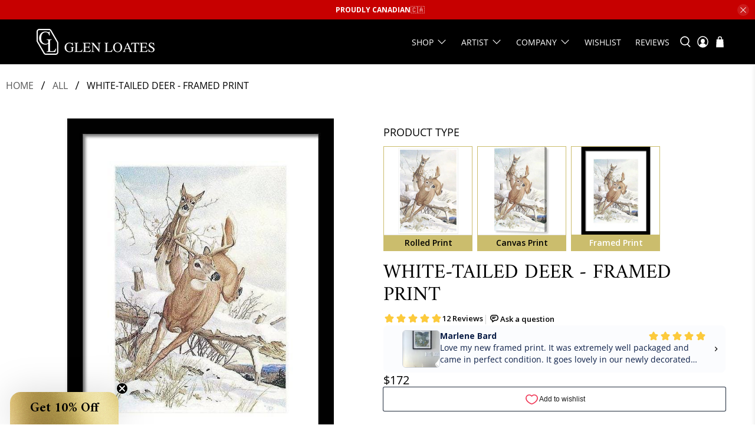

--- FILE ---
content_type: text/javascript
request_url: https://glenloates.com/cdn/shop/t/235/assets/vendors.aio.min.js?v=60029451657598885801719194607
body_size: 106895
content:
/*
Generated time: June 24, 2024 02:03
This file was created by the app developer. Feel free to contact the original developer with any questions. It was minified (compressed) by AVADA. AVADA do NOT own this script.
*/
var eventListenersOptions,urlToPreload=void 0,mouseoverTimer=void 0,lastTouchTimestamp=void 0,prefetcher=document.createElement("link"),isSupported=prefetcher.relList&&prefetcher.relList.supports&&prefetcher.relList.supports("prefetch"),isDataSaverEnabled=navigator.connection&&navigator.connection.saveData,allowQueryString="instantAllowQueryString"in document.body.dataset,allowExternalLinks="instantAllowExternalLinks"in document.body.dataset;function touchstartListener(t){lastTouchTimestamp=performance.now();t=t.target.closest("a");isPreloadable(t)&&(t.addEventListener("touchcancel",touchendAndTouchcancelListener,{passive:!0}),t.addEventListener("touchend",touchendAndTouchcancelListener,{passive:!0}),urlToPreload=t.href,preload(t.href))}function touchendAndTouchcancelListener(){urlToPreload=void 0,stopPreloading()}function mouseoverListener(t){var e;performance.now()-lastTouchTimestamp<1100||isPreloadable(e=t.target.closest("a"))&&(e.addEventListener("mouseout",mouseoutListener,{passive:!0}),urlToPreload=e.href,mouseoverTimer=setTimeout(function(){preload(e.href),mouseoverTimer=void 0},65))}function mouseoutListener(t){t.relatedTarget&&t.target.closest("a")==t.relatedTarget.closest("a")||(mouseoverTimer?(clearTimeout(mouseoverTimer),mouseoverTimer=void 0):(urlToPreload=void 0,stopPreloading()))}function isPreloadable(t){if(t&&t.href&&urlToPreload!=t.href){var e=new URL(t.href);if((allowExternalLinks||e.origin==location.origin||"instant"in t.dataset)&&["http:","https:"].includes(e.protocol)&&("http:"!=e.protocol||"https:"!=location.protocol)&&(allowQueryString||!e.search||"instant"in t.dataset)&&!(e.hash&&e.pathname+e.search==location.pathname+location.search||"noInstant"in t.dataset))return!0}}function preload(t){prefetcher.href=t}function stopPreloading(){prefetcher.removeAttribute("href")}isSupported&&!isDataSaverEnabled&&(prefetcher.rel="prefetch",document.head.appendChild(prefetcher),eventListenersOptions={capture:!0,passive:!0},document.addEventListener("touchstart",touchstartListener,eventListenersOptions),document.addEventListener("mouseover",mouseoverListener,eventListenersOptions));var objectFitImages=function(){function a(t,e,n){e="data:image/svg+xml,%3Csvg xmlns='http://www.w3.org/2000/svg' width='"+(e||1)+"' height='"+(n||0)+"'%3E%3C/svg%3E";p.call(t,"src")!==e&&m.call(t,"src",e)}function l(t,e){t.naturalWidth?e(t):setTimeout(l,100,t,e)}function c(e){var n,i,t,o,r=function(t){for(var e,n=getComputedStyle(t).fontFamily,i={};null!==(e=h.exec(n));)i[e[1]]=e[2];return i}(e),s=e[u];if(r["object-fit"]=r["object-fit"]||"fill",!s.img){if("fill"===r["object-fit"])return;if(!s.skipTest&&d&&!r["object-position"])return}if(!s.img){s.img=new Image(e.width,e.height),s.img.srcset=p.call(e,"data-ofi-srcset")||e.srcset,s.img.src=p.call(e,"data-ofi-src")||e.src,m.call(e,"data-ofi-src",e.src),e.srcset&&m.call(e,"data-ofi-srcset",e.srcset),a(e,e.naturalWidth||e.width,e.naturalHeight||e.height),e.srcset&&(e.srcset="");try{n=e,i={get:function(t){return n[u].img[t||"src"]},set:function(t,e){return n[u].img[e||"src"]=t,m.call(n,"data-ofi-"+e,t),c(n),t}},Object.defineProperty(n,"src",i),Object.defineProperty(n,"currentSrc",{get:function(){return i.get("currentSrc")}}),Object.defineProperty(n,"srcset",{get:function(){return i.get("srcset")},set:function(t){return i.set(t,"srcset")}})}catch(e){window.console&&console.warn("https://bit.ly/ofi-old-browser")}}(t=s.img).srcset&&!f&&window.picturefill&&(t[(o=window.picturefill._).ns]&&t[o.ns].evaled||o.fillImg(t,{reselect:!0}),t[o.ns].curSrc||(t[o.ns].supported=!1,o.fillImg(t,{reselect:!0})),t.currentSrc=t[o.ns].curSrc||t.src),e.style.backgroundImage='url("'+(s.img.currentSrc||s.img.src).replace(/"/g,'\\"')+'")',e.style.backgroundPosition=r["object-position"]||"center",e.style.backgroundRepeat="no-repeat",e.style.backgroundOrigin="content-box",/scale-down/.test(r["object-fit"])?l(s.img,function(){s.img.naturalWidth>e.width||s.img.naturalHeight>e.height?e.style.backgroundSize="contain":e.style.backgroundSize="auto"}):e.style.backgroundSize=r["object-fit"].replace("none","auto").replace("fill","100% 100%"),l(s.img,function(t){a(e,t.naturalWidth,t.naturalHeight)})}function o(t,e){var n=!g&&!t;if(e=e||{},r&&!e.skipTest||!s)return!1;"img"===(t=t||"img")?t=document.getElementsByTagName("img"):"string"==typeof t?t=document.querySelectorAll(t):"length"in t||(t=[t]);for(var i=0;i<t.length;i++)t[i][u]=t[i][u]||{skipTest:e.skipTest},c(t[i]);n&&(document.body.addEventListener("load",function(t){"IMG"===t.target.tagName&&o(t.target,{skipTest:e.skipTest})},!0),g=!0,t="img"),e.watchMQ&&window.addEventListener("resize",o.bind(null,t,{skipTest:e.skipTest}))}var u="bfred-it:object-fit-images",h=/(object-fit|object-position)\s*:\s*([-\w\s%]+)/g,t="undefined"==typeof Image?{style:{"object-position":1}}:new Image,d="object-fit"in t.style,r="object-position"in t.style,s="background-size"in t.style,f="string"==typeof t.currentSrc,p=t.getAttribute,m=t.setAttribute,g=!1;return o.supportsObjectFit=d,(o.supportsObjectPosition=r)||(HTMLImageElement.prototype.getAttribute=function(t){return p.call(n(this,t),t)},HTMLImageElement.prototype.setAttribute=function(t,e){return m.call(n(this,t),t,String(e))}),o;function n(t,e){return t[u]&&t[u].img&&("src"===e||"srcset"===e)?t[u].img:t}}(),resize=(window.lazySizesConfig=window.lazySizesConfig||{},lazySizesConfig.expand=300,lazySizesConfig.loadHidden=!1,!function(t){var e=function(i,d,r){var f,p,m,D,o,g,t,c,F,s,R,N,n,$,a,u,h,y,v,b,w,q,x,e,H,W,l,S,B,U,V,k,E,Y,C,X,Q,G,T,P,A,I,K,Z,J,tt,et,_,nt,it,ot,rt,L,z,M,st,j,at,lt,ct,O,ut,ht,dt,ft,pt,mt,gt,yt={lazyClass:"lazyload",loadedClass:"lazyloaded",loadingClass:"lazyloading",preloadClass:"lazypreload",errorClass:"lazyerror",autosizesClass:"lazyautosizes",srcAttr:"data-src",srcsetAttr:"data-srcset",sizesAttr:"data-sizes",minSize:40,customMedia:{},init:!0,expFactor:1.5,hFac:.8,loadMode:2,loadHidden:!0,ricTimeout:0,throttleDelay:125};for(gt in p=i.lazySizesConfig||i.lazysizesConfig||{},yt)gt in p||(p[gt]=yt[gt]);return d&&d.getElementsByClassName?(m=d.documentElement,D=i.HTMLPictureElement,g="getAttribute",t=i[o="addEventListener"].bind(i),c=i.setTimeout,F=i.requestAnimationFrame||c,s=i.requestIdleCallback,R=/^picture$/i,N=["load","error","lazyincluded","_lazyloaded"],n={},$=Array.prototype.forEach,a=function(t,e){return n[e]||(n[e]=new RegExp("(\\s|^)"+e+"(\\s|$)")),n[e].test(t[g]("class")||"")&&n[e]},u=function(t,e){a(t,e)||t.setAttribute("class",(t[g]("class")||"").trim()+" "+e)},h=function(t,e){(e=a(t,e))&&t.setAttribute("class",(t[g]("class")||"").replace(e," "))},y=function(e,n,t){var i=t?o:"removeEventListener";t&&y(e,n),N.forEach(function(t){e[i](t,n)})},v=function(t,e,n,i,o){var r=d.createEvent("Event");return(n=n||{}).instance=f,r.initEvent(e,!i,!o),r.detail=n,t.dispatchEvent(r),r},b=function(t,e){var n;!D&&(n=i.picturefill||p.pf)?(e&&e.src&&!t[g]("srcset")&&t.setAttribute("srcset",e.src),n({reevaluate:!0,elements:[t]})):e&&e.src&&(t.src=e.src)},w=function(t,e){return(getComputedStyle(t,null)||{})[e]},q=function(t,e,n){for(n=n||t.offsetWidth;n<p.minSize&&e&&!t._lazysizesWidth;)n=e.offsetWidth,e=e.parentNode;return n},pt=[],mt=ft=[],Pt._lsFlush=Tt,x=Pt,e=function(n,t){return t?function(){x(n)}:function(){var t=this,e=arguments;x(function(){n.apply(t,e)})}},H=function(t){function e(){var t=r.now()-i;t<99?c(e,99-t):(s||o)(o)}var n,i,o=function(){n=null,t()};return function(){i=r.now(),n=n||c(e,99)}},it=/^img$/i,ot=/^iframe$/i,rt="onscroll"in i&&!/(gle|ing)bot/.test(navigator.userAgent),M=-1,st=function(t){return(K=null==K?"hidden"==w(d.body,"visibility"):K)||!("hidden"==w(t.parentNode,"visibility")&&"hidden"==w(t,"visibility"))},Z=wt,tt=z=L=0,et=p.throttleDelay,_=p.ricTimeout,nt=s&&49<_?function(){s(xt,{timeout:_}),_!==p.ricTimeout&&(_=p.ricTimeout)}:e(function(){c(xt)},!0),at=e(St),lt=function(t){at({target:t.target})},ct=e(function(e,n,t,i,o){var r,s,a;if(!(s=v(e,"lazybeforeunveil",n)).defaultPrevented){if(i&&(t?u(e,p.autosizesClass):e.setAttribute("sizes",i)),t=e[g](p.srcsetAttr),i=e[g](p.srcAttr),o&&(r=(l=e.parentNode)&&R.test(l.nodeName||"")),a=n.firesLoad||"src"in e&&(t||i||r),s={target:e},u(e,p.loadingClass),a&&(clearTimeout(Y),Y=c(bt,2500),y(e,lt,!0)),r&&$.call(l.getElementsByTagName("source"),kt),t)e.setAttribute("srcset",t);else if(i&&!r)if(ot.test(e.nodeName)){var n=e,l=i;try{n.contentWindow.location.replace(l)}catch(t){n.src=l}}else e.src=i;o&&(t||r)&&b(e,{src:i})}e._lazyRace&&delete e._lazyRace,h(e,p.lazyClass),x(function(){var t=e.complete&&1<e.naturalWidth;a&&!t||(t&&u(e,"ls-is-cached"),St(s),e._lazyCache=!0,c(function(){"_lazyCache"in e&&delete e._lazyCache},9)),"lazy"==e.loading&&z--},!0)}),ut=H(function(){p.loadMode=3,j()}),W={_:function(){X=r.now(),f.elements=d.getElementsByClassName(p.lazyClass),k=d.getElementsByClassName(p.lazyClass+" "+p.preloadClass),t("scroll",j,!0),t("resize",j,!0),t("pageshow",function(t){var e;t.persisted&&(e=d.querySelectorAll("."+p.loadingClass)).length&&e.forEach&&F(function(){e.forEach(function(t){t.complete&&O(t)})})}),i.MutationObserver?new MutationObserver(j).observe(m,{childList:!0,subtree:!0,attributes:!0}):(m[o]("DOMNodeInserted",j,!0),m[o]("DOMAttrModified",j,!0),setInterval(j,999)),t("hashchange",j,!0),["focus","mouseover","click","load","transitionend","animationend"].forEach(function(t){d[o](t,j,!0)}),/d$|^c/.test(d.readyState)?Ct():(t("load",Ct),d[o]("DOMContentLoaded",j),c(Ct,2e4)),f.elements.length?(wt(),x._lsFlush()):j()},checkElems:j=function(t){var e;(t=!0===t)&&(_=33),J||(J=!0,(e=et-(r.now()-tt))<0&&(e=0),t||e<9?nt():c(nt,e))},unveil:O=function(t){var e,n,i,o;t._lazyRace||!(!(o="auto"==(i=(n=it.test(t.nodeName))&&(t[g](p.sizesAttr)||t[g]("sizes"))))&&E||!n||!t[g]("src")&&!t.srcset||t.complete||a(t,p.errorClass))&&a(t,p.lazyClass)||(e=v(t,"lazyunveilread").detail,o&&l.updateElem(t,!0,t.offsetWidth),t._lazyRace=!0,z++,ct(t,e,o,i,n))},_aLSL:Et},U=e(function(t,e,n,i){var o,r,s;if(t._lazysizesWidth=i,t.setAttribute("sizes",i+="px"),R.test(e.nodeName||""))for(r=0,s=(o=e.getElementsByTagName("source")).length;r<s;r++)o[r].setAttribute("sizes",i);n.detail.dataAttr||b(t,n.detail)}),l={_:function(){B=d.getElementsByClassName(p.autosizesClass),t("resize",V)},checkElems:V=H(function(){var t,e=B.length;if(e)for(t=0;t<e;t++)vt(B[t])}),updateElem:vt},S=function(){!S.i&&d.getElementsByClassName&&(S.i=!0,l._(),W._())},c(function(){p.init&&S()}),f={cfg:p,autoSizer:l,loader:W,init:S,uP:b,aC:u,rC:h,hC:a,fire:v,gW:q,rAF:x}):{init:function(){},cfg:p,noSupport:!0};function vt(t,e,n){var i=t.parentNode;i&&(n=q(t,i,n),(e=v(t,"lazybeforesizes",{width:n,dataAttr:!!e})).defaultPrevented||(n=e.detail.width)&&n!==t._lazysizesWidth&&U(t,i,e,n))}function bt(t){z--,t&&!(z<0)&&t.target||(z=0)}function wt(){var t,e,n,i,o,r,s,a,l,c,u,h=f.elements;if((C=p.loadMode)&&z<8&&(t=h.length)){for(e=0,M++;e<t;e++)if(h[e]&&!h[e]._lazyRace)if(!rt||f.prematureUnveil&&f.prematureUnveil(h[e]))O(h[e]);else if((s=h[e][g]("data-expand"))&&(o=+s)||(o=L),l||(l=!p.expand||p.expand<1?500<m.clientHeight&&500<m.clientWidth?500:370:p.expand,c=(f._defEx=l)*p.expFactor,u=p.hFac,K=null,L<c&&z<1&&2<M&&2<C&&!d.hidden?(L=c,M=0):L=1<C&&1<M&&z<6?l:0),a!==o&&(Q=innerWidth+o*u,G=innerHeight+o,r=-1*o,a=o),c=h[e].getBoundingClientRect(),(I=c.bottom)>=r&&(T=c.top)<=G&&(A=c.right)>=r*u&&(P=c.left)<=Q&&(I||A||P||T)&&(p.loadHidden||st(h[e]))&&(E&&z<3&&!s&&(C<3||M<4)||function(t,e){var n,i=t,o=st(t);for(T-=e,I+=e,P-=e,A+=e;o&&(i=i.offsetParent)&&i!=d.body&&i!=m;)(o=0<(w(i,"opacity")||1))&&"visible"!=w(i,"overflow")&&(n=i.getBoundingClientRect(),o=A>n.left&&P<n.right&&I>n.top-1&&T<n.bottom+1);return o}(h[e],o))){if(O(h[e]),i=!0,9<z)break}else!i&&E&&!n&&z<4&&M<4&&2<C&&(k[0]||p.preloadAfterLoad)&&(k[0]||!s&&(I||A||P||T||"auto"!=h[e][g](p.sizesAttr)))&&(n=k[0]||h[e]);n&&!i&&O(n)}}function xt(){J=!1,tt=r.now(),Z()}function St(t){var e=t.target;e._lazyCache?delete e._lazyCache:(bt(t),u(e,p.loadedClass),h(e,p.loadingClass),y(e,lt),v(e,"lazyloaded"))}function kt(t){var e,n=t[g](p.srcsetAttr);(e=p.customMedia[t[g]("data-media")||t[g]("media")])&&t.setAttribute("media",e),n&&t.setAttribute("srcset",n)}function Et(){3==p.loadMode&&(p.loadMode=2),ut()}function Ct(){E||(r.now()-X<999?c(Ct,999):(E=!0,p.loadMode=3,j(),t("scroll",Et,!0)))}function Tt(){var t=mt;for(mt=ft.length?pt:ft,dt=!(ht=!0);t.length;)t.shift()();ht=!1}function Pt(t,e){ht&&!e?t.apply(this,arguments):(mt.push(t),dt||(dt=!0,(d.hidden?c:F)(Tt)))}}(t,t.document,Date);t.lazySizes=e,"object"==typeof module&&module.exports&&(module.exports=e)}("undefined"!=typeof window?window:{}),!function(e,n){"function"==typeof define&&define.amd?define("jquery-bridget/jquery-bridget",["jquery"],function(t){return n(e,t)}):"object"==typeof module&&module.exports?module.exports=n(e,require("jquery")):e.jQueryBridget=n(e,e.jQuery)}(window,function(t,e){var n=Array.prototype.slice,i=t.console,h=void 0===i?function(){}:function(t){i.error(t)};function o(l,c,u){(u=u||e||t.jQuery)&&(c.prototype.option||(c.prototype.option=function(t){u.isPlainObject(t)&&(this.options=u.extend(!0,this.options,t))}),u.fn[l]=function(t){var i,o,r,s,a;return"string"!=typeof t?(r=t,this.each(function(t,e){var n=u.data(e,l);n?(n.option(r),n._init()):(n=new c(e,r),u.data(e,l,n))}),this):(s=n.call(arguments,1),a="$()."+l+'("'+(i=t)+'")',this.each(function(t,e){var n,e=u.data(e,l);e?(n=e[i])&&"_"!=i.charAt(0)?(n=n.apply(e,s),o=void 0===o?n:o):h(a+" is not a valid method"):h(l+" not initialized. Cannot call methods, i.e. "+a)}),void 0!==o?o:this)},r(u))}function r(t){t&&!t.bridget&&(t.bridget=o)}return r(e||t.jQuery),o}),function(t,e){"function"==typeof define&&define.amd?define("ev-emitter/ev-emitter",e):"object"==typeof module&&module.exports?module.exports=e():t.EvEmitter=e()}("undefined"!=typeof window?window:this,function(){function t(){}var e=t.prototype;return e.on=function(t,e){var n;if(t&&e)return-1==(n=(n=this._events=this._events||{})[t]=n[t]||[]).indexOf(e)&&n.push(e),this},e.once=function(t,e){var n;if(t&&e)return this.on(t,e),((n=this._onceEvents=this._onceEvents||{})[t]=n[t]||{})[e]=!0,this},e.off=function(t,e){t=this._events&&this._events[t];if(t&&t.length)return-1!=(e=t.indexOf(e))&&t.splice(e,1),this},e.emitEvent=function(t,e){var n=this._events&&this._events[t];if(n&&n.length){n=n.slice(0),e=e||[];for(var i=this._onceEvents&&this._onceEvents[t],o=0;o<n.length;o++){var r=n[o];i&&i[r]&&(this.off(t,r),delete i[r]),r.apply(this,e)}return this}},e.allOff=function(){delete this._events,delete this._onceEvents},t}),function(t,e){"function"==typeof define&&define.amd?define("get-size/get-size",e):"object"==typeof module&&module.exports?module.exports=e():t.getSize=e()}(window,function(){function g(t){var e=parseFloat(t);return-1==t.indexOf("%")&&!isNaN(e)&&e}var e="undefined"==typeof console?function(){}:function(t){console.error(t)},y=["paddingLeft","paddingRight","paddingTop","paddingBottom","marginLeft","marginRight","marginTop","marginBottom","borderLeftWidth","borderRightWidth","borderTopWidth","borderBottomWidth"],v=y.length;function b(t){t=getComputedStyle(t);return t||e("Style returned "+t+". Are you running this code in a hidden iframe on Firefox? See https://bit.ly/getsizebug1"),t}var w,x=!1;function S(t){if(x||(x=!0,(u=document.createElement("div")).style.width="200px",u.style.padding="1px 2px 3px 4px",u.style.borderStyle="solid",u.style.borderWidth="1px 2px 3px 4px",u.style.boxSizing="border-box",(c=document.body||document.documentElement).appendChild(u),r=b(u),w=200==Math.round(g(r.width)),S.isBoxSizeOuter=w,c.removeChild(u)),(t="string"==typeof t?document.querySelector(t):t)&&"object"==typeof t&&t.nodeType){var e=b(t);if("none"==e.display){for(var n={width:0,height:0,innerWidth:0,innerHeight:0,outerWidth:0,outerHeight:0},i=0;i<v;i++)n[y[i]]=0;return n}var o={};o.width=t.offsetWidth,o.height=t.offsetHeight;for(var r=o.isBorderBox="border-box"==e.boxSizing,s=0;s<v;s++){var a=y[s],l=e[a],l=parseFloat(l);o[a]=isNaN(l)?0:l}var c=o.paddingLeft+o.paddingRight,u=o.paddingTop+o.paddingBottom,t=o.marginLeft+o.marginRight,h=o.marginTop+o.marginBottom,d=o.borderLeftWidth+o.borderRightWidth,f=o.borderTopWidth+o.borderBottomWidth,p=r&&w,m=g(e.width),m=(!1!==m&&(o.width=m+(p?0:c+d)),g(e.height));return!1!==m&&(o.height=m+(p?0:u+f)),o.innerWidth=o.width-(c+d),o.innerHeight=o.height-(u+f),o.outerWidth=o.width+t,o.outerHeight=o.height+h,o}var u,c,r}return S}),function(t,e){"function"==typeof define&&define.amd?define("desandro-matches-selector/matches-selector",e):"object"==typeof module&&module.exports?module.exports=e():t.matchesSelector=e()}(window,function(){var n=function(){var t=window.Element.prototype;if(t.matches)return"matches";if(t.matchesSelector)return"matchesSelector";for(var e=["webkit","moz","ms","o"],n=0;n<e.length;n++){var i=e[n]+"MatchesSelector";if(t[i])return i}}();return function(t,e){return t[n](e)}}),function(e,n){"function"==typeof define&&define.amd?define("fizzy-ui-utils/utils",["desandro-matches-selector/matches-selector"],function(t){return n(e,t)}):"object"==typeof module&&module.exports?module.exports=n(e,require("desandro-matches-selector")):e.fizzyUIUtils=n(e,e.matchesSelector)}(window,function(n,r){var l={extend:function(t,e){for(var n in e)t[n]=e[n];return t},modulo:function(t,e){return(t%e+e)%e}},e=Array.prototype.slice,c=(l.makeArray=function(t){return Array.isArray(t)?t:null==t?[]:"object"==typeof t&&"number"==typeof t.length?e.call(t):[t]},l.removeFrom=function(t,e){e=t.indexOf(e);-1!=e&&t.splice(e,1)},l.getParent=function(t,e){for(;t.parentNode&&t!=document.body;)if(t=t.parentNode,r(t,e))return t},l.getQueryElement=function(t){return"string"==typeof t?document.querySelector(t):t},l.handleEvent=function(t){var e="on"+t.type;this[e]&&this[e](t)},l.filterFindElements=function(t,i){t=l.makeArray(t);var o=[];return t.forEach(function(t){if(t instanceof HTMLElement)if(i){r(t,i)&&o.push(t);for(var e=t.querySelectorAll(i),n=0;n<e.length;n++)o.push(e[n])}else o.push(t)}),o},l.debounceMethod=function(t,e,i){i=i||100;var o=t.prototype[e],r=e+"Timeout";t.prototype[e]=function(){var t=this[r],e=(clearTimeout(t),arguments),n=this;this[r]=setTimeout(function(){o.apply(n,e),delete n[r]},i)}},l.docReady=function(t){var e=document.readyState;"complete"==e||"interactive"==e?setTimeout(t):document.addEventListener("DOMContentLoaded",t)},l.toDashed=function(t){return t.replace(/(.)([A-Z])/g,function(t,e,n){return e+"-"+n}).toLowerCase()},n.console);return l.htmlInit=function(s,a){l.docReady(function(){var t=l.toDashed(a),i="data-"+t,e=document.querySelectorAll("["+i+"]"),t=document.querySelectorAll(".js-"+t),e=l.makeArray(e).concat(l.makeArray(t)),o=i+"-options",r=n.jQuery;e.forEach(function(t){var e,n=t.getAttribute(i)||t.getAttribute(o);try{e=n&&JSON.parse(n)}catch(e){return void(c&&c.error("Error parsing "+i+" on "+t.className+": "+e))}n=new s(t,e);r&&r.data(t,a,n)})})},l}),function(t,e){"function"==typeof define&&define.amd?define("flickity/js/cell",["get-size/get-size"],function(t){return e(0,t)}):"object"==typeof module&&module.exports?module.exports=e(0,require("get-size")):(t.Flickity=t.Flickity||{},t.Flickity.Cell=e(0,t.getSize))}(window,function(t,e){function n(t,e){this.element=t,this.parent=e,this.create()}var i=n.prototype;return i.create=function(){this.element.style.position="absolute",this.element.setAttribute("aria-hidden","true"),this.x=0,this.shift=0},i.destroy=function(){this.unselect(),this.element.style.position="";var t=this.parent.originSide;this.element.style[t]=""},i.getSize=function(){this.size=e(this.element)},i.setPosition=function(t){this.x=t,this.updateTarget(),this.renderPosition(t)},i.updateTarget=i.setDefaultTarget=function(){var t="left"==this.parent.originSide?"marginLeft":"marginRight";this.target=this.x+this.size[t]+this.size.width*this.parent.cellAlign},i.renderPosition=function(t){var e=this.parent.originSide;this.element.style[e]=this.parent.getPositionValue(t)},i.select=function(){this.element.classList.add("is-selected"),this.element.removeAttribute("aria-hidden")},i.unselect=function(){this.element.classList.remove("is-selected"),this.element.setAttribute("aria-hidden","true")},i.wrapShift=function(t){this.shift=t,this.renderPosition(this.x+this.parent.slideableWidth*t)},i.remove=function(){this.element.parentNode.removeChild(this.element)},n}),function(t,e){"function"==typeof define&&define.amd?define("flickity/js/slide",e):"object"==typeof module&&module.exports?module.exports=e():(t.Flickity=t.Flickity||{},t.Flickity.Slide=e())}(window,function(){function t(t){this.parent=t,this.isOriginLeft="left"==t.originSide,this.cells=[],this.outerWidth=0,this.height=0}var e=t.prototype;return e.addCell=function(t){var e;this.cells.push(t),this.outerWidth+=t.size.outerWidth,this.height=Math.max(t.size.outerHeight,this.height),1==this.cells.length&&(this.x=t.x,e=this.isOriginLeft?"marginLeft":"marginRight",this.firstMargin=t.size[e])},e.updateTarget=function(){var t=this.isOriginLeft?"marginRight":"marginLeft",e=this.getLastCell(),e=e?e.size[t]:0,t=this.outerWidth-(this.firstMargin+e);this.target=this.x+this.firstMargin+t*this.parent.cellAlign},e.getLastCell=function(){return this.cells[this.cells.length-1]},e.select=function(){this.cells.forEach(function(t){t.select()})},e.unselect=function(){this.cells.forEach(function(t){t.unselect()})},e.getCellElements=function(){return this.cells.map(function(t){return t.element})},t}),function(t,e){"function"==typeof define&&define.amd?define("flickity/js/animate",["fizzy-ui-utils/utils"],function(t){return e(0,t)}):"object"==typeof module&&module.exports?module.exports=e(0,require("fizzy-ui-utils")):(t.Flickity=t.Flickity||{},t.Flickity.animatePrototype=e(0,t.fizzyUIUtils))}(window,function(t,e){return{startAnimation:function(){this.isAnimating||(this.isAnimating=!0,this.restingFrames=0,this.animate())},animate:function(){this.applyDragForce(),this.applySelectedAttraction();var t,e=this.x;this.integratePhysics(),this.positionSlider(),this.settle(e),this.isAnimating&&(t=this,requestAnimationFrame(function(){t.animate()}))},positionSlider:function(){var t=this.x;this.options.wrapAround&&1<this.cells.length&&(t=e.modulo(t,this.slideableWidth),t-=this.slideableWidth,this.shiftWrapCells(t)),this.setTranslateX(t,this.isAnimating),this.dispatchScrollEvent()},setTranslateX:function(t,e){t+=this.cursorPosition,t=this.options.rightToLeft?-t:t;t=this.getPositionValue(t);this.slider.style.transform=e?"translate3d("+t+",0,0)":"translateX("+t+")"},dispatchScrollEvent:function(){var t,e=this.slides[0];e&&(t=(e=-this.x-e.target)/this.slidesWidth,this.dispatchEvent("scroll",null,[t,e]))},positionSliderAtSelected:function(){this.cells.length&&(this.x=-this.selectedSlide.target,this.velocity=0,this.positionSlider())},getPositionValue:function(t){return this.options.percentPosition?.01*Math.round(t/this.size.innerWidth*1e4)+"%":Math.round(t)+"px"},settle:function(t){this.isPointerDown||Math.round(100*this.x)!=Math.round(100*t)||this.restingFrames++,2<this.restingFrames&&(this.isAnimating=!1,delete this.isFreeScrolling,this.positionSlider(),this.dispatchEvent("settle",null,[this.selectedIndex]))},shiftWrapCells:function(t){var e=this.cursorPosition+t,e=(this._shiftCells(this.beforeShiftCells,e,-1),this.size.innerWidth-(t+this.slideableWidth+this.cursorPosition));this._shiftCells(this.afterShiftCells,e,1)},_shiftCells:function(t,e,n){for(var i=0;i<t.length;i++){var o=t[i];o.wrapShift(0<e?n:0),e-=o.size.outerWidth}},_unshiftCells:function(t){if(t&&t.length)for(var e=0;e<t.length;e++)t[e].wrapShift(0)},integratePhysics:function(){this.x+=this.velocity,this.velocity*=this.getFrictionFactor()},applyForce:function(t){this.velocity+=t},getFrictionFactor:function(){return 1-this.options[this.isFreeScrolling?"freeScrollFriction":"friction"]},getRestingPosition:function(){return this.x+this.velocity/(1-this.getFrictionFactor())},applyDragForce:function(){var t;this.isDraggable&&this.isPointerDown&&(t=this.dragX-this.x-this.velocity,this.applyForce(t))},applySelectedAttraction:function(){var t;this.isDraggable&&this.isPointerDown||this.isFreeScrolling||!this.slides.length||(t=(-1*this.selectedSlide.target-this.x)*this.options.selectedAttraction,this.applyForce(t))}}}),function(s,a){var t;"function"==typeof define&&define.amd?define("flickity/js/flickity",["ev-emitter/ev-emitter","get-size/get-size","fizzy-ui-utils/utils","./cell","./slide","./animate"],function(t,e,n,i,o,r){return a(s,t,e,n,i,o,r)}):"object"==typeof module&&module.exports?module.exports=a(s,require("ev-emitter"),require("get-size"),require("fizzy-ui-utils"),require("./cell"),require("./slide"),require("./animate")):(t=s.Flickity,s.Flickity=a(s,s.EvEmitter,s.getSize,s.fizzyUIUtils,t.Cell,t.Slide,t.animatePrototype))}(window,function(i,t,e,s,n,a,o){var r=i.jQuery,l=i.getComputedStyle,c=i.console;function u(t,e){for(t=s.makeArray(t);t.length;)e.appendChild(t.shift())}var h=0,d={};function f(t,e){var n,i=s.getQueryElement(t);if(i){if(this.element=i,this.element.flickityGUID)return(n=d[this.element.flickityGUID]).option(e),n;r&&(this.$element=r(this.element)),this.options=s.extend({},this.constructor.defaults),this.option(e),this._create()}else c&&c.error("Bad element for Flickity: "+(i||t))}f.defaults={accessibility:!0,cellAlign:"center",freeScrollFriction:.075,friction:.28,namespaceJQueryEvents:!0,percentPosition:!0,resize:!0,selectedAttraction:.025,setGallerySize:!0},f.createMethods=[];var p=f.prototype,m=(s.extend(p,t.prototype),p._create=function(){var t,e=this.guid=++h;for(t in this.element.flickityGUID=e,(d[e]=this).selectedIndex=0,this.restingFrames=0,this.x=0,this.velocity=0,this.originSide=this.options.rightToLeft?"right":"left",this.viewport=document.createElement("div"),this.viewport.className="flickity-viewport",this._createSlider(),(this.options.resize||this.options.watchCSS)&&i.addEventListener("resize",this),this.options.on){var n=this.options.on[t];this.on(t,n)}f.createMethods.forEach(function(t){this[t]()},this),this.options.watchCSS?this.watchCSS():this.activate()},p.option=function(t){s.extend(this.options,t)},p.activate=function(){this.isActive||(this.isActive=!0,this.element.classList.add("flickity-enabled"),this.options.rightToLeft&&this.element.classList.add("flickity-rtl"),this.getSize(),u(this._filterFindCellElements(this.element.children),this.slider),this.viewport.appendChild(this.slider),this.element.appendChild(this.viewport),this.reloadCells(),this.options.accessibility&&(this.element.tabIndex=0,this.element.addEventListener("keydown",this)),this.emitEvent("activate"),this.selectInitialIndex(),this.isInitActivated=!0,this.dispatchEvent("ready"))},p._createSlider=function(){var t=document.createElement("div");t.className="flickity-slider",t.style[this.originSide]=0,this.slider=t},p._filterFindCellElements=function(t){return s.filterFindElements(t,this.options.cellSelector)},p.reloadCells=function(){this.cells=this._makeCells(this.slider.children),this.positionCells(),this._getWrapShiftCells(),this.setGallerySize()},p._makeCells=function(t){return this._filterFindCellElements(t).map(function(t){return new n(t,this)},this)},p.getLastCell=function(){return this.cells[this.cells.length-1]},p.getLastSlide=function(){return this.slides[this.slides.length-1]},p.positionCells=function(){this._sizeCells(this.cells),this._positionCells(0)},p._positionCells=function(t){this.maxCellHeight=(t=t||0)&&this.maxCellHeight||0;var e,n=0;0<t&&(n=(e=this.cells[t-1]).x+e.size.outerWidth);for(var i=this.cells.length,o=t;o<i;o++){var r=this.cells[o];r.setPosition(n),n+=r.size.outerWidth,this.maxCellHeight=Math.max(r.size.outerHeight,this.maxCellHeight)}this.slideableWidth=n,this.updateSlides(),this._containSlides(),this.slidesWidth=i?this.getLastSlide().target-this.slides[0].target:0},p._sizeCells=function(t){t.forEach(function(t){t.getSize()})},p.updateSlides=function(){var i,o,r;this.slides=[],this.cells.length&&(i=new a(this),this.slides.push(i),o="left"==this.originSide?"marginRight":"marginLeft",r=this._getCanCellFit(),this.cells.forEach(function(t,e){var n;i.cells.length&&(n=i.outerWidth-i.firstMargin+(t.size.outerWidth-t.size[o]),r.call(this,e,n)||(i.updateTarget(),i=new a(this),this.slides.push(i))),i.addCell(t)},this),i.updateTarget(),this.updateSelectedSlide())},p._getCanCellFit=function(){var e,n,t=this.options.groupCells;return t?"number"==typeof t?(e=parseInt(t,10),function(t){return t%e!=0}):(t="string"==typeof t&&t.match(/^(\d+)%$/),n=t?parseInt(t[1],10)/100:1,function(t,e){return e<=(this.size.innerWidth+1)*n}):function(){return!1}},p._init=p.reposition=function(){this.positionCells(),this.positionSliderAtSelected()},p.getSize=function(){this.size=e(this.element),this.setCellAlign(),this.cursorPosition=this.size.innerWidth*this.cellAlign},{center:{left:.5,right:.5},left:{left:0,right:1},right:{right:0,left:1}});return p.setCellAlign=function(){var t=m[this.options.cellAlign];this.cellAlign=t?t[this.originSide]:this.options.cellAlign},p.setGallerySize=function(){var t;this.options.setGallerySize&&(t=this.options.adaptiveHeight&&this.selectedSlide?this.selectedSlide.height:this.maxCellHeight,this.viewport.style.height=t+"px")},p._getWrapShiftCells=function(){var t,e;this.options.wrapAround&&(this._unshiftCells(this.beforeShiftCells),this._unshiftCells(this.afterShiftCells),t=this.cursorPosition,e=this.cells.length-1,this.beforeShiftCells=this._getGapCells(t,e,-1),t=this.size.innerWidth-this.cursorPosition,this.afterShiftCells=this._getGapCells(t,0,1))},p._getGapCells=function(t,e,n){for(var i=[];0<t;){var o=this.cells[e];if(!o)break;i.push(o),e+=n,t-=o.size.outerWidth}return i},p._containSlides=function(){var t,e,n,i,o,r;this.options.contain&&!this.options.wrapAround&&this.cells.length&&(t=(e=this.options.rightToLeft)?"marginRight":"marginLeft",e=e?"marginLeft":"marginRight",n=this.slideableWidth-this.getLastCell().size[e],i=n<this.size.innerWidth,o=this.cursorPosition+this.cells[0].size[t],r=n-this.size.innerWidth*(1-this.cellAlign),this.slides.forEach(function(t){t.target=i?n*this.cellAlign:(t.target=Math.max(t.target,o),Math.min(t.target,r))},this))},p.dispatchEvent=function(t,e,n){var i=e?[e].concat(n):n;this.emitEvent(t,i),r&&this.$element&&(i=t+=this.options.namespaceJQueryEvents?".flickity":"",e&&((e=r.Event(e)).type=t,i=e),this.$element.trigger(i,n))},p.select=function(t,e,n){this.isActive&&(t=parseInt(t,10),this._wrapSelect(t),(this.options.wrapAround||e)&&(t=s.modulo(t,this.slides.length)),this.slides[t])&&(e=this.selectedIndex,this.selectedIndex=t,this.updateSelectedSlide(),n?this.positionSliderAtSelected():this.startAnimation(),this.options.adaptiveHeight&&this.setGallerySize(),this.dispatchEvent("select",null,[t]),t!=e&&this.dispatchEvent("change",null,[t]),this.dispatchEvent("cellSelect"))},p._wrapSelect=function(t){var e=this.slides.length;if(!(this.options.wrapAround&&1<e))return t;var n=s.modulo(t,e),i=Math.abs(n-this.selectedIndex),o=Math.abs(n+e-this.selectedIndex),n=Math.abs(n-e-this.selectedIndex);!this.isDragSelect&&o<i?t+=e:!this.isDragSelect&&n<i&&(t-=e),t<0?this.x-=this.slideableWidth:e<=t&&(this.x+=this.slideableWidth)},p.previous=function(t,e){this.select(this.selectedIndex-1,t,e)},p.next=function(t,e){this.select(this.selectedIndex+1,t,e)},p.updateSelectedSlide=function(){var t=this.slides[this.selectedIndex];t&&(this.unselectSelectedSlide(),(this.selectedSlide=t).select(),this.selectedCells=t.cells,this.selectedElements=t.getCellElements(),this.selectedCell=t.cells[0],this.selectedElement=this.selectedElements[0])},p.unselectSelectedSlide=function(){this.selectedSlide&&this.selectedSlide.unselect()},p.selectInitialIndex=function(){var t,e=this.options.initialIndex;this.isInitActivated?this.select(this.selectedIndex,!1,!0):e&&"string"==typeof e&&this.queryCell(e)?this.selectCell(e,!1,!0):(t=0,e&&this.slides[e]&&(t=e),this.select(t,!1,!0))},p.selectCell=function(t,e,n){var t=this.queryCell(t);t&&(t=this.getCellSlideIndex(t),this.select(t,e,n))},p.getCellSlideIndex=function(t){for(var e=0;e<this.slides.length;e++)if(-1!=this.slides[e].cells.indexOf(t))return e},p.getCell=function(t){for(var e=0;e<this.cells.length;e++){var n=this.cells[e];if(n.element==t)return n}},p.getCells=function(t){t=s.makeArray(t);var e=[];return t.forEach(function(t){t=this.getCell(t);t&&e.push(t)},this),e},p.getCellElements=function(){return this.cells.map(function(t){return t.element})},p.getParentCell=function(t){return this.getCell(t)||(t=s.getParent(t,".flickity-slider > *"),this.getCell(t))},p.getAdjacentCellElements=function(t,e){if(!t)return this.selectedSlide.getCellElements();e=void 0===e?this.selectedIndex:e;var n=this.slides.length;if(n<=1+2*t)return this.getCellElements();for(var i=[],o=e-t;o<=e+t;o++){var r=this.options.wrapAround?s.modulo(o,n):o,r=this.slides[r];r&&(i=i.concat(r.getCellElements()))}return i},p.queryCell=function(t){if("number"==typeof t)return this.cells[t];if("string"==typeof t){if(t.match(/^[#\.]?[\d\/]/))return;t=this.element.querySelector(t)}return this.getCell(t)},p.uiChange=function(){this.emitEvent("uiChange")},p.childUIPointerDown=function(t){"touchstart"!=t.type&&t.preventDefault(),this.focus()},p.onresize=function(){this.watchCSS(),this.resize()},s.debounceMethod(f,"onresize",150),p.resize=function(){var t;this.isActive&&(this.getSize(),this.options.wrapAround&&(this.x=s.modulo(this.x,this.slideableWidth)),this.positionCells(),this._getWrapShiftCells(),this.setGallerySize(),this.emitEvent("resize"),t=this.selectedElements&&this.selectedElements[0],this.selectCell(t,!1,!0))},p.watchCSS=function(){this.options.watchCSS&&(-1!=l(this.element,":after").content.indexOf("flickity")?this.activate():this.deactivate())},p.onkeydown=function(t){var e=document.activeElement&&document.activeElement!=this.element;this.options.accessibility&&!e&&(e=f.keyboardHandlers[t.keyCode])&&e.call(this)},f.keyboardHandlers={37:function(){var t=this.options.rightToLeft?"next":"previous";this.uiChange(),this[t]()},39:function(){var t=this.options.rightToLeft?"previous":"next";this.uiChange(),this[t]()}},p.focus=function(){var t=i.pageYOffset;this.element.focus({preventScroll:!0}),i.pageYOffset!=t&&i.scrollTo(i.pageXOffset,t)},p.deactivate=function(){this.isActive&&(this.element.classList.remove("flickity-enabled"),this.element.classList.remove("flickity-rtl"),this.unselectSelectedSlide(),this.cells.forEach(function(t){t.destroy()}),this.element.removeChild(this.viewport),u(this.slider.children,this.element),this.options.accessibility&&(this.element.removeAttribute("tabIndex"),this.element.removeEventListener("keydown",this)),this.isActive=!1,this.emitEvent("deactivate"))},p.destroy=function(){this.deactivate(),i.removeEventListener("resize",this),this.allOff(),this.emitEvent("destroy"),r&&this.$element&&r.removeData(this.element,"flickity"),delete this.element.flickityGUID,delete d[this.guid]},s.extend(p,o),f.data=function(t){t=(t=s.getQueryElement(t))&&t.flickityGUID;return t&&d[t]},s.htmlInit(f,"flickity"),r&&r.bridget&&r.bridget("flickity",f),f.setJQuery=function(t){r=t},f.Cell=n,f.Slide=a,f}),function(e,n){"function"==typeof define&&define.amd?define("unipointer/unipointer",["ev-emitter/ev-emitter"],function(t){return n(e,t)}):"object"==typeof module&&module.exports?module.exports=n(e,require("ev-emitter")):e.Unipointer=n(e,e.EvEmitter)}(window,function(i,t){function e(){}var t=e.prototype=Object.create(t.prototype),n=(t.bindStartEvent=function(t){this._bindStartEvent(t,!0)},t.unbindStartEvent=function(t){this._bindStartEvent(t,!1)},t._bindStartEvent=function(t,e){var e=(e=void 0===e||e)?"addEventListener":"removeEventListener",n="mousedown";i.PointerEvent?n="pointerdown":"ontouchstart"in i&&(n="touchstart"),t[e](n,this)},t.handleEvent=function(t){var e="on"+t.type;this[e]&&this[e](t)},t.getTouch=function(t){for(var e=0;e<t.length;e++){var n=t[e];if(n.identifier==this.pointerIdentifier)return n}},t.onmousedown=function(t){var e=t.button;e&&0!==e&&1!==e||this._pointerDown(t,t)},t.ontouchstart=function(t){this._pointerDown(t,t.changedTouches[0])},t.onpointerdown=function(t){this._pointerDown(t,t)},t._pointerDown=function(t,e){t.button||this.isPointerDown||(this.isPointerDown=!0,this.pointerIdentifier=void 0!==e.pointerId?e.pointerId:e.identifier,this.pointerDown(t,e))},t.pointerDown=function(t,e){this._bindPostStartEvents(t),this.emitEvent("pointerDown",[t,e])},{mousedown:["mousemove","mouseup"],touchstart:["touchmove","touchend","touchcancel"],pointerdown:["pointermove","pointerup","pointercancel"]});return t._bindPostStartEvents=function(t){t&&((t=n[t.type]).forEach(function(t){i.addEventListener(t,this)},this),this._boundPointerEvents=t)},t._unbindPostStartEvents=function(){this._boundPointerEvents&&(this._boundPointerEvents.forEach(function(t){i.removeEventListener(t,this)},this),delete this._boundPointerEvents)},t.onmousemove=function(t){this._pointerMove(t,t)},t.onpointermove=function(t){t.pointerId==this.pointerIdentifier&&this._pointerMove(t,t)},t.ontouchmove=function(t){var e=this.getTouch(t.changedTouches);e&&this._pointerMove(t,e)},t._pointerMove=function(t,e){this.pointerMove(t,e)},t.pointerMove=function(t,e){this.emitEvent("pointerMove",[t,e])},t.onmouseup=function(t){this._pointerUp(t,t)},t.onpointerup=function(t){t.pointerId==this.pointerIdentifier&&this._pointerUp(t,t)},t.ontouchend=function(t){var e=this.getTouch(t.changedTouches);e&&this._pointerUp(t,e)},t._pointerUp=function(t,e){this._pointerDone(),this.pointerUp(t,e)},t.pointerUp=function(t,e){this.emitEvent("pointerUp",[t,e])},t._pointerDone=function(){this._pointerReset(),this._unbindPostStartEvents(),this.pointerDone()},t._pointerReset=function(){this.isPointerDown=!1,delete this.pointerIdentifier},t.pointerDone=function(){},t.onpointercancel=function(t){t.pointerId==this.pointerIdentifier&&this._pointerCancel(t,t)},t.ontouchcancel=function(t){var e=this.getTouch(t.changedTouches);e&&this._pointerCancel(t,e)},t._pointerCancel=function(t,e){this._pointerDone(),this.pointerCancel(t,e)},t.pointerCancel=function(t,e){this.emitEvent("pointerCancel",[t,e])},e.getPointerPoint=function(t){return{x:t.pageX,y:t.pageY}},e}),function(e,n){"function"==typeof define&&define.amd?define("unidragger/unidragger",["unipointer/unipointer"],function(t){return n(e,t)}):"object"==typeof module&&module.exports?module.exports=n(e,require("unipointer")):e.Unidragger=n(e,e.Unipointer)}(window,function(r,t){function e(){}var n=e.prototype=Object.create(t.prototype),i=(n.bindHandles=function(){this._bindHandles(!0)},n.unbindHandles=function(){this._bindHandles(!1)},n._bindHandles=function(t){for(var e=(t=void 0===t||t)?"addEventListener":"removeEventListener",n=t?this._touchActionValue:"",i=0;i<this.handles.length;i++){var o=this.handles[i];this._bindStartEvent(o,t),o[e]("click",this),r.PointerEvent&&(o.style.touchAction=n)}},n._touchActionValue="none",n.pointerDown=function(t,e){this.okayPointerDown(t)&&(this.pointerDownPointer=e,t.preventDefault(),this.pointerDownBlur(),this._bindPostStartEvents(t),this.emitEvent("pointerDown",[t,e]))},{TEXTAREA:!0,INPUT:!0,SELECT:!0,OPTION:!0}),o={radio:!0,checkbox:!0,button:!0,submit:!0,image:!0,file:!0};return n.okayPointerDown=function(t){var e=i[t.target.nodeName],t=o[t.target.type],e=!e||t;return e||this._pointerReset(),e},n.pointerDownBlur=function(){var t=document.activeElement;t&&t.blur&&t!=document.body&&t.blur()},n.pointerMove=function(t,e){var n=this._dragPointerMove(t,e);this.emitEvent("pointerMove",[t,e,n]),this._dragMove(t,e,n)},n._dragPointerMove=function(t,e){var n={x:e.pageX-this.pointerDownPointer.pageX,y:e.pageY-this.pointerDownPointer.pageY};return!this.isDragging&&this.hasDragStarted(n)&&this._dragStart(t,e),n},n.hasDragStarted=function(t){return 3<Math.abs(t.x)||3<Math.abs(t.y)},n.pointerUp=function(t,e){this.emitEvent("pointerUp",[t,e]),this._dragPointerUp(t,e)},n._dragPointerUp=function(t,e){this.isDragging?this._dragEnd(t,e):this._staticClick(t,e)},n._dragStart=function(t,e){this.isDragging=!0,this.isPreventingClicks=!0,this.dragStart(t,e)},n.dragStart=function(t,e){this.emitEvent("dragStart",[t,e])},n._dragMove=function(t,e,n){this.isDragging&&this.dragMove(t,e,n)},n.dragMove=function(t,e,n){t.preventDefault(),this.emitEvent("dragMove",[t,e,n])},n._dragEnd=function(t,e){this.isDragging=!1,setTimeout(function(){delete this.isPreventingClicks}.bind(this)),this.dragEnd(t,e)},n.dragEnd=function(t,e){this.emitEvent("dragEnd",[t,e])},n.onclick=function(t){this.isPreventingClicks&&t.preventDefault()},n._staticClick=function(t,e){this.isIgnoringMouseUp&&"mouseup"==t.type||(this.staticClick(t,e),"mouseup"!=t.type&&(this.isIgnoringMouseUp=!0,setTimeout(function(){delete this.isIgnoringMouseUp}.bind(this),400)))},n.staticClick=function(t,e){this.emitEvent("staticClick",[t,e])},e.getPointerPoint=t.getPointerPoint,e}),function(i,o){"function"==typeof define&&define.amd?define("flickity/js/drag",["./flickity","unidragger/unidragger","fizzy-ui-utils/utils"],function(t,e,n){return o(i,t,e,n)}):"object"==typeof module&&module.exports?module.exports=o(i,require("./flickity"),require("unidragger"),require("fizzy-ui-utils")):i.Flickity=o(i,i.Flickity,i.Unidragger,i.fizzyUIUtils)}(window,function(n,t,e,r){r.extend(t.defaults,{draggable:">1",dragThreshold:3}),t.createMethods.push("_createDrag");var i=t.prototype,o=(r.extend(i,e.prototype),i._touchActionValue="pan-y","createTouch"in document),s=!1,a=(i._createDrag=function(){this.on("activate",this.onActivateDrag),this.on("uiChange",this._uiChangeDrag),this.on("deactivate",this.onDeactivateDrag),this.on("cellChange",this.updateDraggable),o&&!s&&(n.addEventListener("touchmove",function(){}),s=!0)},i.onActivateDrag=function(){this.handles=[this.viewport],this.bindHandles(),this.updateDraggable()},i.onDeactivateDrag=function(){this.unbindHandles(),this.element.classList.remove("is-draggable")},i.updateDraggable=function(){">1"==this.options.draggable?this.isDraggable=1<this.slides.length:this.isDraggable=this.options.draggable,this.isDraggable?this.element.classList.add("is-draggable"):this.element.classList.remove("is-draggable")},i.bindDrag=function(){this.options.draggable=!0,this.updateDraggable()},i.unbindDrag=function(){this.options.draggable=!1,this.updateDraggable()},i._uiChangeDrag=function(){delete this.isFreeScrolling},i.pointerDown=function(t,e){this.isDraggable?this.okayPointerDown(t)&&(this._pointerDownPreventDefault(t),this.pointerDownFocus(t),document.activeElement!=this.element&&this.pointerDownBlur(),this.dragX=this.x,this.viewport.classList.add("is-pointer-down"),this.pointerDownScroll=l(),n.addEventListener("scroll",this),this._pointerDownDefault(t,e)):this._pointerDownDefault(t,e)},i._pointerDownDefault=function(t,e){this.pointerDownPointer={pageX:e.pageX,pageY:e.pageY},this._bindPostStartEvents(t),this.dispatchEvent("pointerDown",t,[e])},{INPUT:!0,TEXTAREA:!0,SELECT:!0});function l(){return{x:n.pageXOffset,y:n.pageYOffset}}return i.pointerDownFocus=function(t){a[t.target.nodeName]||this.focus()},i._pointerDownPreventDefault=function(t){var e="touchstart"==t.type,n="touch"==t.pointerType,i=a[t.target.nodeName];e||n||i||t.preventDefault()},i.hasDragStarted=function(t){return Math.abs(t.x)>this.options.dragThreshold},i.pointerUp=function(t,e){delete this.isTouchScrolling,this.viewport.classList.remove("is-pointer-down"),this.dispatchEvent("pointerUp",t,[e]),this._dragPointerUp(t,e)},i.pointerDone=function(){n.removeEventListener("scroll",this),delete this.pointerDownScroll},i.dragStart=function(t,e){this.isDraggable&&(this.dragStartPosition=this.x,this.startAnimation(),n.removeEventListener("scroll",this),this.dispatchEvent("dragStart",t,[e]))},i.pointerMove=function(t,e){var n=this._dragPointerMove(t,e);this.dispatchEvent("pointerMove",t,[e,n]),this._dragMove(t,e,n)},i.dragMove=function(t,e,n){var i,o;this.isDraggable&&(t.preventDefault(),this.previousDragX=this.dragX,i=this.options.rightToLeft?-1:1,this.options.wrapAround&&(n.x=n.x%this.slideableWidth),i=this.dragStartPosition+n.x*i,!this.options.wrapAround&&this.slides.length&&(i=(i=(o=Math.max(-this.slides[0].target,this.dragStartPosition))<i?.5*(i+o):i)<(o=Math.min(-this.getLastSlide().target,this.dragStartPosition))?.5*(i+o):i),this.dragX=i,this.dragMoveTime=new Date,this.dispatchEvent("dragMove",t,[e,n]))},i.dragEnd=function(t,e){var n,i;this.isDraggable&&(this.options.freeScroll&&(this.isFreeScrolling=!0),n=this.dragEndRestingSelect(),this.options.freeScroll&&!this.options.wrapAround?(i=this.getRestingPosition(),this.isFreeScrolling=-i>this.slides[0].target&&-i<this.getLastSlide().target):this.options.freeScroll||n!=this.selectedIndex||(n+=this.dragEndBoostSelect()),delete this.previousDragX,this.isDragSelect=this.options.wrapAround,this.select(n),delete this.isDragSelect,this.dispatchEvent("dragEnd",t,[e]))},i.dragEndRestingSelect=function(){var t=this.getRestingPosition(),e=Math.abs(this.getSlideDistance(-t,this.selectedIndex)),n=this._getClosestResting(t,e,1),t=this._getClosestResting(t,e,-1);return(n.distance<t.distance?n:t).index},i._getClosestResting=function(t,e,n){for(var i=this.selectedIndex,o=1/0,r=this.options.contain&&!this.options.wrapAround?function(t,e){return t<=e}:function(t,e){return t<e};r(e,o)&&(o=e,null!==(e=this.getSlideDistance(-t,i+=n)));)e=Math.abs(e);return{distance:o,index:i-n}},i.getSlideDistance=function(t,e){var n=this.slides.length,i=this.options.wrapAround&&1<n,o=i?r.modulo(e,n):e,o=this.slides[o];return o?(i=i?this.slideableWidth*Math.floor(e/n):0,t-(o.target+i)):null},i.dragEndBoostSelect=function(){var t,e;return void 0===this.previousDragX||!this.dragMoveTime||100<new Date-this.dragMoveTime?0:(t=this.getSlideDistance(-this.dragX,this.selectedIndex),e=this.previousDragX-this.dragX,0<t&&0<e?1:t<0&&e<0?-1:0)},i.staticClick=function(t,e){var n=this.getParentCell(t.target),i=n&&n.element,n=n&&this.cells.indexOf(n);this.dispatchEvent("staticClick",t,[e,i,n])},i.onscroll=function(){var t=l(),e=this.pointerDownScroll.x-t.x,t=this.pointerDownScroll.y-t.y;(3<Math.abs(e)||3<Math.abs(t))&&this._pointerDone()},t}),function(t,i){"function"==typeof define&&define.amd?define("flickity/js/prev-next-button",["./flickity","unipointer/unipointer","fizzy-ui-utils/utils"],function(t,e,n){return i(0,t,e,n)}):"object"==typeof module&&module.exports?module.exports=i(0,require("./flickity"),require("unipointer"),require("fizzy-ui-utils")):i(0,t.Flickity,t.Unipointer,t.fizzyUIUtils)}(window,function(t,e,n,i){var o="http://www.w3.org/2000/svg";function r(t,e){this.direction=t,this.parent=e,this._create()}(r.prototype=Object.create(n.prototype))._create=function(){this.isEnabled=!0,this.isPrevious=-1==this.direction;var t=this.parent.options.rightToLeft?1:-1,t=(this.isLeft=this.direction==t,this.element=document.createElement("button")),e=(t.className="flickity-button flickity-prev-next-button",t.className+=this.isPrevious?" previous":" next",t.setAttribute("type","button"),this.disable(),t.setAttribute("aria-label",this.isPrevious?"Previous":"Next"),this.createSVG());t.appendChild(e),this.parent.on("select",this.update.bind(this)),this.on("pointerDown",this.parent.childUIPointerDown.bind(this.parent))},r.prototype.activate=function(){this.bindStartEvent(this.element),this.element.addEventListener("click",this),this.parent.element.appendChild(this.element)},r.prototype.deactivate=function(){this.parent.element.removeChild(this.element),this.unbindStartEvent(this.element),this.element.removeEventListener("click",this)},r.prototype.createSVG=function(){var t=document.createElementNS(o,"svg");t.setAttribute("class","flickity-button-icon"),t.setAttribute("viewBox","0 0 100 100");var e=document.createElementNS(o,"path"),n="string"!=typeof(n=this.parent.options.arrowShape)?"M "+n.x0+",50 L "+n.x1+","+(n.y1+50)+" L "+n.x2+","+(n.y2+50)+" L "+n.x3+",50  L "+n.x2+","+(50-n.y2)+" L "+n.x1+","+(50-n.y1)+" Z":n;return e.setAttribute("d",n),e.setAttribute("class","arrow"),this.isLeft||e.setAttribute("transform","translate(100, 100) rotate(180) "),t.appendChild(e),t},r.prototype.handleEvent=i.handleEvent,r.prototype.onclick=function(){var t;this.isEnabled&&(this.parent.uiChange(),t=this.isPrevious?"previous":"next",this.parent[t]())},r.prototype.enable=function(){this.isEnabled||(this.element.disabled=!1,this.isEnabled=!0)},r.prototype.disable=function(){this.isEnabled&&(this.element.disabled=!0,this.isEnabled=!1)},r.prototype.update=function(){var t=this.parent.slides;this.parent.options.wrapAround&&1<t.length?this.enable():(t=t.length?t.length-1:0,t=this.isPrevious?0:t,this[this.parent.selectedIndex==t?"disable":"enable"]())},r.prototype.destroy=function(){this.deactivate(),this.allOff()},i.extend(e.defaults,{prevNextButtons:!0,arrowShape:{x0:10,x1:60,y1:50,x2:70,y2:40,x3:30}}),e.createMethods.push("_createPrevNextButtons");n=e.prototype;return n._createPrevNextButtons=function(){this.options.prevNextButtons&&(this.prevButton=new r(-1,this),this.nextButton=new r(1,this),this.on("activate",this.activatePrevNextButtons))},n.activatePrevNextButtons=function(){this.prevButton.activate(),this.nextButton.activate(),this.on("deactivate",this.deactivatePrevNextButtons)},n.deactivatePrevNextButtons=function(){this.prevButton.deactivate(),this.nextButton.deactivate(),this.off("deactivate",this.deactivatePrevNextButtons)},e.PrevNextButton=r,e}),function(t,i){"function"==typeof define&&define.amd?define("flickity/js/page-dots",["./flickity","unipointer/unipointer","fizzy-ui-utils/utils"],function(t,e,n){return i(0,t,e,n)}):"object"==typeof module&&module.exports?module.exports=i(0,require("./flickity"),require("unipointer"),require("fizzy-ui-utils")):i(0,t.Flickity,t.Unipointer,t.fizzyUIUtils)}(window,function(t,e,n,i){function o(t){this.parent=t,this._create()}(o.prototype=Object.create(n.prototype))._create=function(){this.holder=document.createElement("ol"),this.holder.className="flickity-page-dots",this.dots=[],this.handleClick=this.onClick.bind(this),this.on("pointerDown",this.parent.childUIPointerDown.bind(this.parent))},o.prototype.activate=function(){this.setDots(),this.holder.addEventListener("click",this.handleClick),this.bindStartEvent(this.holder),this.parent.element.appendChild(this.holder)},o.prototype.deactivate=function(){this.holder.removeEventListener("click",this.handleClick),this.unbindStartEvent(this.holder),this.parent.element.removeChild(this.holder)},o.prototype.setDots=function(){var t=this.parent.slides.length-this.dots.length;0<t?this.addDots(t):t<0&&this.removeDots(-t)},o.prototype.addDots=function(t){for(var e=document.createDocumentFragment(),n=[],i=this.dots.length,o=i+t,r=i;r<o;r++){var s=document.createElement("li");s.className="dot",s.setAttribute("aria-label","Page dot "+(r+1)),e.appendChild(s),n.push(s)}this.holder.appendChild(e),this.dots=this.dots.concat(n)},o.prototype.removeDots=function(t){this.dots.splice(this.dots.length-t,t).forEach(function(t){this.holder.removeChild(t)},this)},o.prototype.updateSelected=function(){this.selectedDot&&(this.selectedDot.className="dot",this.selectedDot.removeAttribute("aria-current")),this.dots.length&&(this.selectedDot=this.dots[this.parent.selectedIndex],this.selectedDot.className="dot is-selected",this.selectedDot.setAttribute("aria-current","step"))},o.prototype.onTap=o.prototype.onClick=function(t){var t=t.target;"LI"==t.nodeName&&(this.parent.uiChange(),t=this.dots.indexOf(t),this.parent.select(t))},o.prototype.destroy=function(){this.deactivate(),this.allOff()},e.PageDots=o,i.extend(e.defaults,{pageDots:!0}),e.createMethods.push("_createPageDots");n=e.prototype;return n._createPageDots=function(){this.options.pageDots&&(this.pageDots=new o(this),this.on("activate",this.activatePageDots),this.on("select",this.updateSelectedPageDots),this.on("cellChange",this.updatePageDots),this.on("resize",this.updatePageDots),this.on("deactivate",this.deactivatePageDots))},n.activatePageDots=function(){this.pageDots.activate()},n.updateSelectedPageDots=function(){this.pageDots.updateSelected()},n.updatePageDots=function(){this.pageDots.setDots()},n.deactivatePageDots=function(){this.pageDots.deactivate()},e.PageDots=o,e}),function(t,e){"function"==typeof define&&define.amd?define("flickity/js/player",["ev-emitter/ev-emitter","fizzy-ui-utils/utils","./flickity"],e):"object"==typeof module&&module.exports?module.exports=e(require("ev-emitter"),require("fizzy-ui-utils"),require("./flickity")):e(t.EvEmitter,t.fizzyUIUtils,t.Flickity)}(window,function(t,e,n){function i(t){this.parent=t,this.state="stopped",this.onVisibilityChange=this.visibilityChange.bind(this),this.onVisibilityPlay=this.visibilityPlay.bind(this)}(i.prototype=Object.create(t.prototype)).play=function(){"playing"!=this.state&&(document.hidden?document.addEventListener("visibilitychange",this.onVisibilityPlay):(this.state="playing",document.addEventListener("visibilitychange",this.onVisibilityChange),this.tick()))},i.prototype.tick=function(){var t,e;"playing"==this.state&&(t="number"==typeof(t=this.parent.options.autoPlay)?t:3e3,(e=this).clear(),this.timeout=setTimeout(function(){e.parent.next(!0),e.tick()},t))},i.prototype.stop=function(){this.state="stopped",this.clear(),document.removeEventListener("visibilitychange",this.onVisibilityChange)},i.prototype.clear=function(){clearTimeout(this.timeout)},i.prototype.pause=function(){"playing"==this.state&&(this.state="paused",this.clear())},i.prototype.unpause=function(){"paused"==this.state&&this.play()},i.prototype.visibilityChange=function(){this[document.hidden?"pause":"unpause"]()},i.prototype.visibilityPlay=function(){this.play(),document.removeEventListener("visibilitychange",this.onVisibilityPlay)},e.extend(n.defaults,{pauseAutoPlayOnHover:!0}),n.createMethods.push("_createPlayer");t=n.prototype;return t._createPlayer=function(){this.player=new i(this),this.on("activate",this.activatePlayer),this.on("uiChange",this.stopPlayer),this.on("pointerDown",this.stopPlayer),this.on("deactivate",this.deactivatePlayer)},t.activatePlayer=function(){this.options.autoPlay&&(this.player.play(),this.element.addEventListener("mouseenter",this))},t.playPlayer=function(){this.player.play()},t.stopPlayer=function(){this.player.stop()},t.pausePlayer=function(){this.player.pause()},t.unpausePlayer=function(){this.player.unpause()},t.deactivatePlayer=function(){this.player.stop(),this.element.removeEventListener("mouseenter",this)},t.onmouseenter=function(){this.options.pauseAutoPlayOnHover&&(this.player.pause(),this.element.addEventListener("mouseleave",this))},t.onmouseleave=function(){this.player.unpause(),this.element.removeEventListener("mouseleave",this)},n.Player=i,n}),function(t,n){"function"==typeof define&&define.amd?define("flickity/js/add-remove-cell",["./flickity","fizzy-ui-utils/utils"],function(t,e){return n(0,t,e)}):"object"==typeof module&&module.exports?module.exports=n(0,require("./flickity"),require("fizzy-ui-utils")):n(0,t.Flickity,t.fizzyUIUtils)}(window,function(t,e,i){var n=e.prototype;return n.insert=function(t,e){var n,i,o,r,s,t=this._makeCells(t);t&&t.length&&(n=this.cells.length,e=void 0===e?n:e,s=t,i=document.createDocumentFragment(),s.forEach(function(t){i.appendChild(t.element)}),s=i,(o=e==n)?this.slider.appendChild(s):(r=this.cells[e].element,this.slider.insertBefore(s,r)),0===e?this.cells=t.concat(this.cells):o?this.cells=this.cells.concat(t):(s=this.cells.splice(e,n-e),this.cells=this.cells.concat(t).concat(s)),this._sizeCells(t),this.cellChange(e,!0))},n.append=function(t){this.insert(t,this.cells.length)},n.prepend=function(t){this.insert(t,0)},n.remove=function(t){var n,t=this.getCells(t);t&&t.length&&(n=this.cells.length-1,t.forEach(function(t){t.remove();var e=this.cells.indexOf(t);n=Math.min(e,n),i.removeFrom(this.cells,t)},this),this.cellChange(n,!0))},n.cellSizeChange=function(t){var t=this.getCell(t);t&&(t.getSize(),t=this.cells.indexOf(t),this.cellChange(t))},n.cellChange=function(t,e){var n=this.selectedElement,n=(this._positionCells(t),this._getWrapShiftCells(),this.setGallerySize(),this.getCell(n));n&&(this.selectedIndex=this.getCellSlideIndex(n)),this.selectedIndex=Math.min(this.slides.length-1,this.selectedIndex),this.emitEvent("cellChange",[t]),this.select(this.selectedIndex),e&&this.positionSliderAtSelected()},e}),function(t,n){"function"==typeof define&&define.amd?define("flickity/js/lazyload",["./flickity","fizzy-ui-utils/utils"],function(t,e){return n(0,t,e)}):"object"==typeof module&&module.exports?module.exports=n(0,require("./flickity"),require("fizzy-ui-utils")):n(0,t.Flickity,t.fizzyUIUtils)}(window,function(t,e,o){e.createMethods.push("_createLazyload");var n=e.prototype;function i(t,e){this.img=t,this.flickity=e,this.load()}return n._createLazyload=function(){this.on("select",this.lazyLoad)},n.lazyLoad=function(){var e,t=this.options.lazyLoad;t&&(t=this.getAdjacentCellElements("number"==typeof t?t:0),e=[],t.forEach(function(t){t=function(t){if("IMG"==t.nodeName){var e=t.getAttribute("data-flickity-lazyload"),n=t.getAttribute("data-flickity-lazyload-src"),i=t.getAttribute("data-flickity-lazyload-srcset");if(e||n||i)return[t]}e=t.querySelectorAll("img[data-flickity-lazyload], img[data-flickity-lazyload-src], img[data-flickity-lazyload-srcset]");return o.makeArray(e)}(t);e=e.concat(t)}),e.forEach(function(t){new i(t,this)},this))},i.prototype.handleEvent=o.handleEvent,i.prototype.load=function(){this.img.addEventListener("load",this),this.img.addEventListener("error",this);var t=this.img.getAttribute("data-flickity-lazyload")||this.img.getAttribute("data-flickity-lazyload-src"),e=this.img.getAttribute("data-flickity-lazyload-srcset");this.img.src=t,e&&this.img.setAttribute("srcset",e),this.img.removeAttribute("data-flickity-lazyload"),this.img.removeAttribute("data-flickity-lazyload-src"),this.img.removeAttribute("data-flickity-lazyload-srcset")},i.prototype.onload=function(t){this.complete(t,"flickity-lazyloaded")},i.prototype.onerror=function(t){this.complete(t,"flickity-lazyerror")},i.prototype.complete=function(t,e){this.img.removeEventListener("load",this),this.img.removeEventListener("error",this);var n=this.flickity.getParentCell(this.img),n=n&&n.element;this.flickity.cellSizeChange(n),this.img.classList.add(e),this.flickity.dispatchEvent("lazyLoad",t,n)},e.LazyLoader=i,e}),function(t){"function"==typeof define&&define.amd?define("flickity/js/index",["./flickity","./drag","./prev-next-button","./page-dots","./player","./add-remove-cell","./lazyload"],t):"object"==typeof module&&module.exports&&(module.exports=t(require("./flickity"),require("./drag"),require("./prev-next-button"),require("./page-dots"),require("./player"),require("./add-remove-cell"),require("./lazyload")))}((window,function(t){return t})),function(t,e){"function"==typeof define&&define.amd?define("flickity-as-nav-for/as-nav-for",["flickity/js/index","fizzy-ui-utils/utils"],e):"object"==typeof module&&module.exports?module.exports=e(require("flickity"),require("fizzy-ui-utils")):t.Flickity=e(t.Flickity,t.fizzyUIUtils)}(window,function(n,i){n.createMethods.push("_createAsNavFor");var t=n.prototype;return t._createAsNavFor=function(){this.on("activate",this.activateAsNavFor),this.on("deactivate",this.deactivateAsNavFor),this.on("destroy",this.destroyAsNavFor);var t,e=this.options.asNavFor;e&&(t=this,setTimeout(function(){t.setNavCompanion(e)}))},t.setNavCompanion=function(t){t=i.getQueryElement(t);var e,t=n.data(t);t&&t!=this&&(this.navCompanion=t,(e=this).onNavCompanionSelect=function(){e.navCompanionSelect()},t.on("select",this.onNavCompanionSelect),this.on("staticClick",this.onNavStaticClick),this.navCompanionSelect(!0))},t.navCompanionSelect=function(t){var e,n,i;this.navCompanion&&(e=this.navCompanion.selectedCells[0],n=(e=this.navCompanion.cells.indexOf(e))+this.navCompanion.selectedCells.length-1,i=Math.floor((n-e)*this.navCompanion.cellAlign+e),this.selectCell(i,!1,t),this.removeNavSelectedElements(),i>=this.cells.length||(t=this.cells.slice(e,1+n),this.navSelectedElements=t.map(function(t){return t.element}),this.changeNavSelectedClass("add")))},t.changeNavSelectedClass=function(e){this.navSelectedElements.forEach(function(t){t.classList[e]("is-nav-selected")})},t.activateAsNavFor=function(){this.navCompanionSelect(!0)},t.removeNavSelectedElements=function(){this.navSelectedElements&&(this.changeNavSelectedClass("remove"),delete this.navSelectedElements)},t.onNavStaticClick=function(t,e,n,i){"number"==typeof i&&this.navCompanion.selectCell(i)},t.deactivateAsNavFor=function(){this.removeNavSelectedElements()},t.destroyAsNavFor=function(){this.navCompanion&&(this.navCompanion.off("select",this.onNavCompanionSelect),this.off("staticClick",this.onNavStaticClick),delete this.navCompanion)},n}),function(e,n){"function"==typeof define&&define.amd?define("imagesloaded/imagesloaded",["ev-emitter/ev-emitter"],function(t){return n(e,t)}):"object"==typeof module&&module.exports?module.exports=n(e,require("ev-emitter")):e.imagesLoaded=n(e,e.EvEmitter)}("undefined"!=typeof window?window:this,function(e,t){var r=e.jQuery,s=e.console;function a(t,e){for(var n in e)t[n]=e[n];return t}var l=Array.prototype.slice;function c(t,e,n){if(!(this instanceof c))return new c(t,e,n);var i,o=t;(o="string"==typeof t?document.querySelectorAll(t):o)?(this.elements=(i=o,Array.isArray(i)?i:"object"==typeof i&&"number"==typeof i.length?l.call(i):[i]),this.options=a({},this.options),"function"==typeof e?n=e:a(this.options,e),n&&this.on("always",n),this.getImages(),r&&(this.jqDeferred=new r.Deferred),setTimeout(this.check.bind(this))):s.error("Bad element for imagesLoaded "+(o||t))}(c.prototype=Object.create(t.prototype)).options={},c.prototype.getImages=function(){this.images=[],this.elements.forEach(this.addElementImages,this)},c.prototype.addElementImages=function(t){"IMG"==t.nodeName&&this.addImage(t),!0===this.options.background&&this.addElementBackgroundImages(t);var e=t.nodeType;if(e&&u[e]){for(var n=t.querySelectorAll("img"),i=0;i<n.length;i++){var o=n[i];this.addImage(o)}if("string"==typeof this.options.background)for(var r=t.querySelectorAll(this.options.background),i=0;i<r.length;i++){var s=r[i];this.addElementBackgroundImages(s)}}};var u={1:!0,9:!0,11:!0};function n(t){this.img=t}function i(t,e){this.url=t,this.element=e,this.img=new Image}return c.prototype.addElementBackgroundImages=function(t){var e=getComputedStyle(t);if(e)for(var n=/url\((['"])?(.*?)\1\)/gi,i=n.exec(e.backgroundImage);null!==i;){var o=i&&i[2];o&&this.addBackground(o,t),i=n.exec(e.backgroundImage)}},c.prototype.addImage=function(t){t=new n(t);this.images.push(t)},c.prototype.addBackground=function(t,e){t=new i(t,e);this.images.push(t)},c.prototype.check=function(){var i=this;function e(t,e,n){setTimeout(function(){i.progress(t,e,n)})}this.progressedCount=0,this.hasAnyBroken=!1,this.images.length?this.images.forEach(function(t){t.once("progress",e),t.check()}):this.complete()},c.prototype.progress=function(t,e,n){this.progressedCount++,this.hasAnyBroken=this.hasAnyBroken||!t.isLoaded,this.emitEvent("progress",[this,t,e]),this.jqDeferred&&this.jqDeferred.notify&&this.jqDeferred.notify(this,t),this.progressedCount==this.images.length&&this.complete(),this.options.debug&&s&&s.log("progress: "+n,t,e)},c.prototype.complete=function(){var t=this.hasAnyBroken?"fail":"done";this.isComplete=!0,this.emitEvent(t,[this]),this.emitEvent("always",[this]),this.jqDeferred&&(t=this.hasAnyBroken?"reject":"resolve",this.jqDeferred[t](this))},(n.prototype=Object.create(t.prototype)).check=function(){this.getIsImageComplete()?this.confirm(0!==this.img.naturalWidth,"naturalWidth"):(this.proxyImage=new Image,this.proxyImage.addEventListener("load",this),this.proxyImage.addEventListener("error",this),this.img.addEventListener("load",this),this.img.addEventListener("error",this),this.proxyImage.src=this.img.src)},n.prototype.getIsImageComplete=function(){return this.img.complete&&this.img.naturalWidth},n.prototype.confirm=function(t,e){this.isLoaded=t,this.emitEvent("progress",[this,this.img,e])},n.prototype.handleEvent=function(t){var e="on"+t.type;this[e]&&this[e](t)},n.prototype.onload=function(){this.confirm(!0,"onload"),this.unbindEvents()},n.prototype.onerror=function(){this.confirm(!1,"onerror"),this.unbindEvents()},n.prototype.unbindEvents=function(){this.proxyImage.removeEventListener("load",this),this.proxyImage.removeEventListener("error",this),this.img.removeEventListener("load",this),this.img.removeEventListener("error",this)},(i.prototype=Object.create(n.prototype)).check=function(){this.img.addEventListener("load",this),this.img.addEventListener("error",this),this.img.src=this.url,this.getIsImageComplete()&&(this.confirm(0!==this.img.naturalWidth,"naturalWidth"),this.unbindEvents())},i.prototype.unbindEvents=function(){this.img.removeEventListener("load",this),this.img.removeEventListener("error",this)},i.prototype.confirm=function(t,e){this.isLoaded=t,this.emitEvent("progress",[this,this.element,e])},(c.makeJQueryPlugin=function(t){(t=t||e.jQuery)&&((r=t).fn.imagesLoaded=function(t,e){return new c(this,t,e).jqDeferred.promise(r(this))})})(),c}),function(t,n){"function"==typeof define&&define.amd?define(["flickity/js/index","imagesloaded/imagesloaded"],function(t,e){return n(0,t,e)}):"object"==typeof module&&module.exports?module.exports=n(0,require("flickity"),require("imagesloaded")):t.Flickity=n(0,t.Flickity,t.imagesLoaded)}(window,function(t,e,i){e.createMethods.push("_createImagesLoaded");var n=e.prototype;return n._createImagesLoaded=function(){this.on("activate",this.imagesLoaded)},n.imagesLoaded=function(){var n;this.options.imagesLoaded&&i((n=this).slider).on("progress",function(t,e){e=n.getParentCell(e.img);n.cellSizeChange(e&&e.element),n.options.freeScroll||n.positionSliderAtSelected()})},e}),!function(t,e){"function"==typeof define&&define.amd?define(["flickity/js/index","fizzy-ui-utils/utils"],e):"object"==typeof module&&module.exports?module.exports=e(require("flickity"),require("fizzy-ui-utils")):e(t.Flickity,t.fizzyUIUtils)}(this,function(t,i){var e=t.Slide,o=e.prototype.updateTarget,e=(e.prototype.updateTarget=function(){var n,i;o.apply(this,arguments),this.parent.options.fade&&(n=this.target-this.x,i=this.cells[0].x,this.cells.forEach(function(t){var e=t.x-i-n;t.renderPosition(e)}))},e.prototype.setOpacity=function(e){this.cells.forEach(function(t){t.element.style.opacity=e})},t.prototype),n=(t.createMethods.push("_createFade"),e._createFade=function(){this.fadeIndex=this.selectedIndex,this.prevSelectedIndex=this.selectedIndex,this.on("select",this.onSelectFade),this.on("dragEnd",this.onDragEndFade),this.on("settle",this.onSettleFade),this.on("activate",this.onActivateFade),this.on("deactivate",this.onDeactivateFade)},e.updateSlides),r=(e.updateSlides=function(){n.apply(this,arguments),this.options.fade&&this.slides.forEach(function(t,e){e=e==this.selectedIndex?1:0;t.setOpacity(e)},this)},e.onSelectFade=function(){this.fadeIndex=Math.min(this.prevSelectedIndex,this.slides.length-1),this.prevSelectedIndex=this.selectedIndex},e.onSettleFade=function(){delete this.didDragEnd,this.options.fade&&(this.selectedSlide.setOpacity(1),this.slides[this.fadeIndex])&&this.fadeIndex!=this.selectedIndex&&this.slides[this.fadeIndex].setOpacity(0)},e.onDragEndFade=function(){this.didDragEnd=!0},e.onActivateFade=function(){this.options.fade&&this.element.classList.add("is-fade")},e.onDeactivateFade=function(){this.options.fade&&(this.element.classList.remove("is-fade"),this.slides.forEach(function(t){t.setOpacity("")}))},e.positionSlider),s=(e.positionSlider=function(){this.options.fade?(this.fadeSlides(),this.dispatchScrollEvent()):r.apply(this,arguments)},e.positionSliderAtSelected),a=(e.positionSliderAtSelected=function(){this.options.fade&&this.setTranslateX(0),s.apply(this,arguments)},e.fadeSlides=function(){var t,e,n,i,o;this.slides.length<2||(t=this.getFadeIndexes(),o=this.slides[t.a],e=this.slides[t.b],n=this.wrapDifference(o.target,e.target),i=this.wrapDifference(o.target,-this.x),o.setOpacity(1-(i/=n)),e.setOpacity(i),o=t.a,this.isDragging&&(o=.5<i?t.a:t.b),null!=this.fadeHideIndex&&this.fadeHideIndex!=o&&this.fadeHideIndex!=t.a&&this.fadeHideIndex!=t.b&&this.slides[this.fadeHideIndex].setOpacity(0),this.fadeHideIndex=o)},e.getFadeIndexes=function(){return this.isDragging||this.didDragEnd?this.options.wrapAround?this.getFadeDragWrapIndexes():this.getFadeDragLimitIndexes():{a:this.fadeIndex,b:this.selectedIndex}},e.getFadeDragWrapIndexes=function(){var t=this.slides.map(function(t,e){return this.getSlideDistance(-this.x,e)},this),e=t.map(function(t){return Math.abs(t)}),n=Math.min.apply(Math,e),e=e.indexOf(n),n=t[e],t=this.slides.length;return{a:e,b:i.modulo(e+(0<=n?1:-1),t)}},e.getFadeDragLimitIndexes=function(){for(var t=0,e=0;e<this.slides.length-1;e++){var n=this.slides[e];if(-this.x<n.target)break;t=e}return{a:t,b:t+1}},e.wrapDifference=function(t,e){var n,e=e-t;return e=this.options.wrapAround&&(t=e+this.slideableWidth,n=e-this.slideableWidth,Math.abs(t)<Math.abs(e)&&(e=t),Math.abs(n)<Math.abs(e))?n:e},e._getWrapShiftCells),l=(e._getWrapShiftCells=function(){this.options.fade||a.apply(this,arguments)},e.shiftWrapCells);return e.shiftWrapCells=function(){this.options.fade||l.apply(this,arguments)},t}),Flickity.prototype._createResizeClass=function(){this.element.classList.add("flickity-resize")},Flickity.createMethods.push("_createResizeClass"),Flickity.prototype.resize);Flickity.prototype.resize=function(){this.element.classList.remove("flickity-resize"),resize.call(this),this.element.classList.add("flickity-resize")},function(l,s,p){function n(t,e){var n,i,o,r=[],s=0;t&&t.isDefaultPrevented()||(t.preventDefault(),e=e||{},n=(e=t&&t.data?h(t.data.options,e):e).$target||p(t.currentTarget).trigger("blur"),(o=p.fancybox.getInstance())&&o.$trigger&&o.$trigger.is(n))||(r=e.selector?p(e.selector):(i=n.attr("data-fancybox")||"")?(r=t.data?t.data.items:[]).length?r.filter('[data-fancybox="'+i+'"]'):p('[data-fancybox="'+i+'"]'):[n],s=p(r).index(n),(o=p.fancybox.open(r,e,s=s<0?0:s)).$trigger=n)}if(l.console=l.console||{info:function(t){}},p){if(p.fn.fancybox)return console.info("fancyBox already initialized");var t={closeExisting:!1,loop:!1,gutter:50,keyboard:!0,preventCaptionOverlap:!0,arrows:!0,infobar:!0,smallBtn:"auto",toolbar:"auto",buttons:["zoom","slideShow","thumbs","close"],idleTime:3,protect:!1,modal:!1,image:{preload:!1},ajax:{settings:{data:{fancybox:!0}}},iframe:{tpl:'<iframe id="fancybox-frame{rnd}" name="fancybox-frame{rnd}" class="fancybox-iframe" allowfullscreen="allowfullscreen" allow="autoplay; fullscreen" src=""></iframe>',preload:!0,css:{},attr:{scrolling:"auto"}},video:{tpl:'<video class="fancybox-video" controls controlsList="nodownload" poster="{{poster}}"><source src="{{src}}" type="{{format}}" />Sorry, your browser doesn\'t support embedded videos, <a href="{{src}}">download</a> and watch with your favorite video player!</video>',format:"",autoStart:!0},defaultType:"image",animationEffect:"zoom",animationDuration:366,zoomOpacity:"auto",transitionEffect:"fade",transitionDuration:366,slideClass:"",baseClass:"",baseTpl:'<div class="fancybox-container" role="dialog" tabindex="-1"><div class="fancybox-bg"></div><div class="fancybox-inner"><div class="fancybox-infobar"><span data-fancybox-index></span>&nbsp;/&nbsp;<span data-fancybox-count></span></div><div class="fancybox-toolbar">{{buttons}}</div><div class="fancybox-navigation">{{arrows}}</div><div class="fancybox-stage"></div><div class="fancybox-caption"><div class="fancybox-caption__body"></div></div></div></div>',spinnerTpl:'<div class="fancybox-loading"></div>',errorTpl:'<div class="fancybox-error"><p>{{ERROR}}</p></div>',btnTpl:{download:'<a download data-fancybox-download class="fancybox-button fancybox-button--download" title="{{DOWNLOAD}}" href="javascript:;"><svg xmlns="http://www.w3.org/2000/svg" viewBox="0 0 24 24"><path d="M18.62 17.09V19H5.38v-1.91zm-2.97-6.96L17 11.45l-5 4.87-5-4.87 1.36-1.32 2.68 2.64V5h1.92v7.77z"/></svg></a>',zoom:'<button data-fancybox-zoom class="fancybox-button fancybox-button--zoom" title="{{ZOOM}}"><svg xmlns="http://www.w3.org/2000/svg" viewBox="0 0 24 24"><path d="M18.7 17.3l-3-3a5.9 5.9 0 0 0-.6-7.6 5.9 5.9 0 0 0-8.4 0 5.9 5.9 0 0 0 0 8.4 5.9 5.9 0 0 0 7.7.7l3 3a1 1 0 0 0 1.3 0c.4-.5.4-1 0-1.5zM8.1 13.8a4 4 0 0 1 0-5.7 4 4 0 0 1 5.7 0 4 4 0 0 1 0 5.7 4 4 0 0 1-5.7 0z"/></svg></button>',close:'<button data-fancybox-close class="fancybox-button fancybox-button--close" title="{{CLOSE}}"><svg xmlns="http://www.w3.org/2000/svg" viewBox="0 0 24 24"><path d="M12 10.6L6.6 5.2 5.2 6.6l5.4 5.4-5.4 5.4 1.4 1.4 5.4-5.4 5.4 5.4 1.4-1.4-5.4-5.4 5.4-5.4-1.4-1.4-5.4 5.4z"/></svg></button>',arrowLeft:'<button data-fancybox-prev class="fancybox-button fancybox-button--arrow_left" title="{{PREV}}"><div><svg xmlns="http://www.w3.org/2000/svg" viewBox="0 0 24 24"><path d="M11.28 15.7l-1.34 1.37L5 12l4.94-5.07 1.34 1.38-2.68 2.72H19v1.94H8.6z"/></svg></div></button>',arrowRight:'<button data-fancybox-next class="fancybox-button fancybox-button--arrow_right" title="{{NEXT}}"><div><svg xmlns="http://www.w3.org/2000/svg" viewBox="0 0 24 24"><path d="M15.4 12.97l-2.68 2.72 1.34 1.38L19 12l-4.94-5.07-1.34 1.38 2.68 2.72H5v1.94z"/></svg></div></button>',smallBtn:'<button type="button" data-fancybox-close class="fancybox-button fancybox-close-small" title="{{CLOSE}}"><svg xmlns="http://www.w3.org/2000/svg" version="1" viewBox="0 0 24 24"><path d="M13 12l5-5-1-1-5 5-5-5-1 1 5 5-5 5 1 1 5-5 5 5 1-1z"/></svg></button>'},parentEl:"body",hideScrollbar:!0,autoFocus:!0,backFocus:!0,trapFocus:!0,fullScreen:{autoStart:!1},touch:{vertical:!0,momentum:!0},hash:null,media:{},slideShow:{autoStart:!1,speed:3e3},thumbs:{autoStart:!1,hideOnClose:!0,parentEl:".fancybox-container",axis:"y"},wheel:"auto",onInit:p.noop,beforeLoad:p.noop,afterLoad:p.noop,beforeShow:p.noop,afterShow:p.noop,beforeClose:p.noop,afterClose:p.noop,onActivate:p.noop,onDeactivate:p.noop,clickContent:function(t,e){return"image"===t.type&&"zoom"},clickSlide:"close",clickOutside:"close",dblclickContent:!1,dblclickSlide:!1,dblclickOutside:!1,mobile:{preventCaptionOverlap:!1,idleTime:!1,clickContent:function(t,e){return"image"===t.type&&"toggleControls"},clickSlide:function(t,e){return"image"===t.type?"toggleControls":"close"},dblclickContent:function(t,e){return"image"===t.type&&"zoom"},dblclickSlide:function(t,e){return"image"===t.type&&"zoom"}},lang:"en",i18n:{en:{CLOSE:"Close",NEXT:"Next",PREV:"Previous",ERROR:"The requested content cannot be loaded. <br/> Please try again later.",PLAY_START:"Start slideshow",PLAY_STOP:"Pause slideshow",FULL_SCREEN:"Full screen",THUMBS:"Thumbnails",DOWNLOAD:"Download",SHARE:"Share",ZOOM:"Zoom"},de:{CLOSE:"Schlie&szlig;en",NEXT:"Weiter",PREV:"Zur&uuml;ck",ERROR:"Die angeforderten Daten konnten nicht geladen werden. <br/> Bitte versuchen Sie es sp&auml;ter nochmal.",PLAY_START:"Diaschau starten",PLAY_STOP:"Diaschau beenden",FULL_SCREEN:"Vollbild",THUMBS:"Vorschaubilder",DOWNLOAD:"Herunterladen",SHARE:"Teilen",ZOOM:"Vergr&ouml;&szlig;ern"}}},o=p(l),r=p(s),a=0,u=l.requestAnimationFrame||l.webkitRequestAnimationFrame||l.mozRequestAnimationFrame||l.oRequestAnimationFrame||function(t){return l.setTimeout(t,1e3/60)},e=l.cancelAnimationFrame||l.webkitCancelAnimationFrame||l.mozCancelAnimationFrame||l.oCancelAnimationFrame||function(t){l.clearTimeout(t)},c=function(){var t,e=s.createElement("fakeelement"),n={transition:"transitionend",OTransition:"oTransitionEnd",MozTransition:"transitionend",WebkitTransition:"webkitTransitionEnd"};for(t in n)if(void 0!==e.style[t])return n[t];return"transitionend"}(),d=function(t){return t&&t.length&&t[0].offsetHeight},h=function(t,e){var n=p.extend(!0,{},t,e);return p.each(e,function(t,e){p.isArray(e)&&(n[t]=e)}),n},i=function(t,e,n){var i=this;i.opts=h({index:n},p.fancybox.defaults),p.isPlainObject(e)&&(i.opts=h(i.opts,e)),p.fancybox.isMobile&&(i.opts=h(i.opts,i.opts.mobile)),i.id=i.opts.id||++a,i.currIndex=parseInt(i.opts.index,10)||0,i.prevIndex=null,i.prevPos=null,i.currPos=0,i.firstRun=!0,i.group=[],i.slides={},i.addContent(t),i.group.length&&i.init()};p.extend(i.prototype,{init:function(){var e,n,i=this,o=i.group[i.currIndex].opts;o.closeExisting&&p.fancybox.close(!0),p("body").addClass("fancybox-active"),!p.fancybox.getInstance()&&!1!==o.hideScrollbar&&!p.fancybox.isMobile&&s.body.scrollHeight>l.innerHeight&&(p("head").append('<style id="fancybox-style-noscroll" type="text/css">.compensate-for-scrollbar{margin-right:'+(l.innerWidth-s.documentElement.clientWidth)+"px;}</style>"),p("body").addClass("compensate-for-scrollbar")),n="",p.each(o.buttons,function(t,e){n+=o.btnTpl[e]||""}),e=p(i.translate(i,o.baseTpl.replace("{{buttons}}",n).replace("{{arrows}}",o.btnTpl.arrowLeft+o.btnTpl.arrowRight))).attr("id","fancybox-container-"+i.id).addClass(o.baseClass).data("FancyBox",i).appendTo(o.parentEl),i.$refs={container:e},["bg","inner","infobar","toolbar","stage","caption","navigation"].forEach(function(t){i.$refs[t]=e.find(".fancybox-"+t)}),i.trigger("onInit"),i.activate(),i.jumpTo(i.currIndex)},translate:function(t,e){var n=t.opts.i18n[t.opts.lang]||t.opts.i18n.en;return e.replace(/\{\{(\w+)\}\}/g,function(t,e){return void 0===n[e]?t:n[e]})},addContent:function(t){var s=this,t=p.makeArray(t);p.each(t,function(t,e){var n,i,o={},r={};p.isPlainObject(e)?r=(o=e).opts||e:"object"===p.type(e)&&p(e).length?(r=(n=p(e)).data()||{},(r=p.extend(!0,{},r,r.options)).$orig=n,o.src=s.opts.src||r.src||n.attr("href"),o.type||o.src||(o.type="inline",o.src=e)):o={type:"html",src:e+""},o.opts=p.extend(!0,{},s.opts,r),p.isArray(r.buttons)&&(o.opts.buttons=r.buttons),p.fancybox.isMobile&&o.opts.mobile&&(o.opts=h(o.opts,o.opts.mobile)),n=o.type||o.opts.type,r=o.src||"",!n&&r&&((i=r.match(/\.(mp4|mov|ogv|webm)((\?|#).*)?$/i))?(n="video",o.opts.video.format||(o.opts.video.format="video/"+("ogv"===i[1]?"ogg":i[1]))):r.match(/(^data:image\/[a-z0-9+\/=]*,)|(\.(jp(e|g|eg)|gif|png|bmp|webp|svg|ico)((\?|#).*)?$)/i)?n="image":r.match(/\.(pdf)((\?|#).*)?$/i)?o=p.extend(!0,o,{contentType:"pdf",opts:{iframe:{preload:!(n="iframe")}}}):"#"===r.charAt(0)&&(n="inline")),n?o.type=n:s.trigger("objectNeedsType",o),o.contentType||(o.contentType=-1<p.inArray(o.type,["html","inline","ajax"])?"html":o.type),o.index=s.group.length,"auto"==o.opts.smallBtn&&(o.opts.smallBtn=-1<p.inArray(o.type,["html","inline","ajax"])),"auto"===o.opts.toolbar&&(o.opts.toolbar=!o.opts.smallBtn),o.$thumb=o.opts.$thumb||null,o.opts.$trigger&&o.index===s.opts.index&&(o.$thumb=o.opts.$trigger.find("img:first"),o.$thumb.length)&&(o.opts.$orig=o.opts.$trigger),o.$thumb&&o.$thumb.length||!o.opts.$orig||(o.$thumb=o.opts.$orig.find("img:first")),o.$thumb&&!o.$thumb.length&&(o.$thumb=null),o.thumb=o.opts.thumb||(o.$thumb?o.$thumb[0].src:null),"function"===p.type(o.opts.caption)&&(o.opts.caption=o.opts.caption.apply(e,[s,o])),"function"===p.type(s.opts.caption)&&(o.opts.caption=s.opts.caption.apply(e,[s,o])),o.opts.caption instanceof p||(o.opts.caption=void 0===o.opts.caption?"":o.opts.caption+""),"ajax"===o.type&&1<(i=r.split(/\s+/,2)).length&&(o.src=i.shift(),o.opts.filter=i.shift()),o.opts.modal&&(o.opts=p.extend(!0,o.opts,{trapFocus:!0,infobar:0,toolbar:0,smallBtn:0,keyboard:0,slideShow:0,fullScreen:0,thumbs:0,touch:0,clickContent:!1,clickSlide:!1,clickOutside:!1,dblclickContent:!1,dblclickSlide:!1,dblclickOutside:!1})),s.group.push(o)}),Object.keys(s.slides).length&&(s.updateControls(),t=s.Thumbs)&&t.isActive&&(t.create(),t.focus())},addEvents:function(){var i=this;i.removeEvents(),i.$refs.container.on("click.fb-close","[data-fancybox-close]",function(t){t.stopPropagation(),t.preventDefault(),i.close(t)}).on("touchstart.fb-prev click.fb-prev","[data-fancybox-prev]",function(t){t.stopPropagation(),t.preventDefault(),i.previous()}).on("touchstart.fb-next click.fb-next","[data-fancybox-next]",function(t){t.stopPropagation(),t.preventDefault(),i.next()}).on("click.fb","[data-fancybox-zoom]",function(t){i[i.isScaledDown()?"scaleToActual":"scaleToFit"]()}),o.on("orientationchange.fb resize.fb",function(t){t&&t.originalEvent&&"resize"===t.originalEvent.type?(i.requestId&&e(i.requestId),i.requestId=u(function(){i.update(t)})):(i.current&&"iframe"===i.current.type&&i.$refs.stage.hide(),setTimeout(function(){i.$refs.stage.show(),i.update(t)},p.fancybox.isMobile?600:250))}),r.on("keydown.fb",function(t){var e=(p.fancybox?p.fancybox.getInstance():null).current,n=t.keyCode||t.which;if(9!=n)return!e.opts.keyboard||t.ctrlKey||t.altKey||t.shiftKey||p(t.target).is("input,textarea,video,audio,select")?void 0:8===n||27===n?(t.preventDefault(),void i.close(t)):37===n||38===n?(t.preventDefault(),void i.previous()):39===n||40===n?(t.preventDefault(),void i.next()):void i.trigger("afterKeydown",t,n);e.opts.trapFocus&&i.focus(t)}),i.group[i.currIndex].opts.idleTime&&(i.idleSecondsCounter=0,r.on("mousemove.fb-idle mouseleave.fb-idle mousedown.fb-idle touchstart.fb-idle touchmove.fb-idle scroll.fb-idle keydown.fb-idle",function(t){i.idleSecondsCounter=0,i.isIdle&&i.showControls(),i.isIdle=!1}),i.idleInterval=l.setInterval(function(){++i.idleSecondsCounter>=i.group[i.currIndex].opts.idleTime&&!i.isDragging&&(i.isIdle=!0,i.idleSecondsCounter=0,i.hideControls())},1e3))},removeEvents:function(){o.off("orientationchange.fb resize.fb"),r.off("keydown.fb .fb-idle"),this.$refs.container.off(".fb-close .fb-prev .fb-next"),this.idleInterval&&(l.clearInterval(this.idleInterval),this.idleInterval=null)},previous:function(t){return this.jumpTo(this.currPos-1,t)},next:function(t){return this.jumpTo(this.currPos+1,t)},jumpTo:function(t,i){var e,n,o,r,s,a,l,c,u=this,h=u.group.length;if(!(u.isDragging||u.isClosing||u.isAnimating&&u.firstRun)){if(t=parseInt(t,10),!(n=(u.current||u).opts.loop)&&(t<0||h<=t))return!1;(e=u.firstRun=!Object.keys(u.slides).length,r=u.current,u.prevIndex=u.currIndex,u.prevPos=u.currPos,o=u.createSlide(t),1<h&&((n||o.index<h-1)&&u.createSlide(t+1),n||0<o.index)&&u.createSlide(t-1),u.current=o,u.currIndex=o.index,u.currPos=o.pos,u.trigger("beforeShow",e),u.updateControls(),o.forcedDuration=void 0,p.isNumeric(i)?o.forcedDuration=i:i=o.opts[e?"animationDuration":"transitionDuration"],i=parseInt(i,10),h=u.isMoved(o),o.$slide.addClass("fancybox-slide--current"),e)?(o.opts.animationEffect&&i&&u.$refs.container.css("transition-duration",i+"ms"),u.$refs.container.addClass("fancybox-is-open").trigger("focus"),u.loadSlide(o),u.preload("image")):(s=p.fancybox.getTranslate(r.$slide),a=p.fancybox.getTranslate(u.$refs.stage),p.each(u.slides,function(t,e){p.fancybox.stop(e.$slide,!0)}),r.pos!==o.pos&&(r.isComplete=!1),r.$slide.removeClass("fancybox-slide--complete fancybox-slide--current"),h?(c=s.left-(r.pos*s.width+r.pos*r.opts.gutter),p.each(u.slides,function(t,e){e.$slide.removeClass("fancybox-animated").removeClass(function(t,e){return(e.match(/(^|\s)fancybox-fx-\S+/g)||[]).join(" ")});var n=e.pos*s.width+e.pos*e.opts.gutter;p.fancybox.setTranslate(e.$slide,{top:0,left:n-a.left+c}),e.pos!==o.pos&&e.$slide.addClass("fancybox-slide--"+(e.pos>o.pos?"next":"previous")),d(e.$slide),p.fancybox.animate(e.$slide,{top:0,left:(e.pos-o.pos)*s.width+(e.pos-o.pos)*e.opts.gutter},i,function(){e.$slide.css({transform:"",opacity:""}).removeClass("fancybox-slide--next fancybox-slide--previous"),e.pos===u.currPos&&u.complete()})})):i&&o.opts.transitionEffect&&(l="fancybox-animated fancybox-fx-"+o.opts.transitionEffect,r.$slide.addClass("fancybox-slide--"+(r.pos>o.pos?"next":"previous")),p.fancybox.animate(r.$slide,l,i,function(){r.$slide.removeClass(l).removeClass("fancybox-slide--next fancybox-slide--previous")},!1)),o.isLoaded?u.revealContent(o):u.loadSlide(o),u.preload("image"))}},createSlide:function(t){var e,n=this,i=t%n.group.length;return i=i<0?n.group.length+i:i,!n.slides[t]&&n.group[i]&&(e=p('<div class="fancybox-slide"></div>').appendTo(n.$refs.stage),n.slides[t]=p.extend(!0,{},n.group[i],{pos:t,$slide:e,isLoaded:!1}),n.updateSlide(n.slides[t])),n.slides[t]},scaleToActual:function(t,e,n){var i,o,r,s,a=this,l=a.current,c=l.$content,u=p.fancybox.getTranslate(l.$slide).width,h=p.fancybox.getTranslate(l.$slide).height,d=l.width,f=l.height;a.isAnimating||a.isMoved()||!c||"image"!=l.type||!l.isLoaded||l.hasError||(a.isAnimating=!0,p.fancybox.stop(c),t=void 0===t?.5*u:t,e=void 0===e?.5*h:e,(i=p.fancybox.getTranslate(c)).top-=p.fancybox.getTranslate(l.$slide).top,i.left-=p.fancybox.getTranslate(l.$slide).left,l=d/i.width,s=f/i.height,o=.5*u-.5*d,r=.5*h-.5*f,u<d&&(o=0<(o=i.left*l-(t*l-t))?0:o)<u-d&&(o=u-d),h<f&&(r=0<(r=i.top*s-(e*s-e))?0:r)<h-f&&(r=h-f),a.updateCursor(d,f),p.fancybox.animate(c,{top:r,left:o,scaleX:l,scaleY:s},n||366,function(){a.isAnimating=!1}),a.SlideShow&&a.SlideShow.isActive&&a.SlideShow.stop())},scaleToFit:function(t){var e=this,n=e.current,i=n.$content;e.isAnimating||e.isMoved()||!i||"image"!=n.type||!n.isLoaded||n.hasError||(e.isAnimating=!0,p.fancybox.stop(i),n=e.getFitPos(n),e.updateCursor(n.width,n.height),p.fancybox.animate(i,{top:n.top,left:n.left,scaleX:n.width/i.width(),scaleY:n.height/i.height()},t||366,function(){e.isAnimating=!1}))},getFitPos:function(t){var e,n,i=t.$content,o=t.$slide,r=t.width||t.opts.width,s=t.height||t.opts.height,a={};return!!(t.isLoaded&&i&&i.length)&&(e=p.fancybox.getTranslate(this.$refs.stage).width,n=p.fancybox.getTranslate(this.$refs.stage).height,e-=parseFloat(o.css("paddingLeft"))+parseFloat(o.css("paddingRight"))+parseFloat(i.css("marginLeft"))+parseFloat(i.css("marginRight")),n-=parseFloat(o.css("paddingTop"))+parseFloat(o.css("paddingBottom"))+parseFloat(i.css("marginTop"))+parseFloat(i.css("marginBottom")),r&&s||(r=e,s=n),e-.5<(r*=i=Math.min(1,e/r,n/s))&&(r=e),n-.5<(s*=i)&&(s=n),"image"===t.type?(a.top=Math.floor(.5*(n-s))+parseFloat(o.css("paddingTop")),a.left=Math.floor(.5*(e-r))+parseFloat(o.css("paddingLeft"))):"video"===t.contentType&&(r/(i=t.opts.width&&t.opts.height?r/s:t.opts.ratio||16/9)<s?s=r/i:s*i<r&&(r=s*i)),a.width=r,a.height=s,a)},update:function(n){var i=this;p.each(i.slides,function(t,e){i.updateSlide(e,n)})},updateSlide:function(t,e){var n=this,i=t&&t.$content,o=t.width||t.opts.width,r=t.height||t.opts.height,s=t.$slide;n.adjustCaption(t),i&&(o||r||"video"===t.contentType)&&!t.hasError&&(p.fancybox.stop(i),p.fancybox.setTranslate(i,n.getFitPos(t)),t.pos===n.currPos)&&(n.isAnimating=!1,n.updateCursor()),n.adjustLayout(t),s.length&&(s.trigger("refresh"),t.pos===n.currPos)&&n.$refs.toolbar.add(n.$refs.navigation.find(".fancybox-button--arrow_right")).toggleClass("compensate-for-scrollbar",s.get(0).scrollHeight>s.get(0).clientHeight),n.trigger("onUpdate",t,e)},centerSlide:function(t){var e=this,n=e.current,i=n.$slide;!e.isClosing&&n&&(i.siblings().css({transform:"",opacity:""}),i.parent().children().removeClass("fancybox-slide--previous fancybox-slide--next"),p.fancybox.animate(i,{top:0,left:0,opacity:1},void 0===t?0:t,function(){i.css({transform:"",opacity:""}),n.isComplete||e.complete()},!1))},isMoved:function(t){var e,n,t=t||this.current;return!!t&&(n=p.fancybox.getTranslate(this.$refs.stage),e=p.fancybox.getTranslate(t.$slide),!t.$slide.hasClass("fancybox-animated"))&&(.5<Math.abs(e.top-n.top)||.5<Math.abs(e.left-n.left))},updateCursor:function(t,e){var n=this,i=n.current,o=n.$refs.container;i&&!n.isClosing&&n.Guestures&&(o.removeClass("fancybox-is-zoomable fancybox-can-zoomIn fancybox-can-zoomOut fancybox-can-swipe fancybox-can-pan"),e=!!(t=n.canPan(t,e))||n.isZoomable(),o.toggleClass("fancybox-is-zoomable",e),p("[data-fancybox-zoom]").prop("disabled",!e),t?o.addClass("fancybox-can-pan"):e&&("zoom"===i.opts.clickContent||p.isFunction(i.opts.clickContent)&&"zoom"==i.opts.clickContent(i))?o.addClass("fancybox-can-zoomIn"):i.opts.touch&&(i.opts.touch.vertical||1<n.group.length)&&"video"!==i.contentType&&o.addClass("fancybox-can-swipe"))},isZoomable:function(){var t,e=this.current;if(e&&!this.isClosing&&"image"===e.type&&!e.hasError){if(!e.isLoaded)return!0;if((t=this.getFitPos(e))&&(e.width>t.width||e.height>t.height))return!0}return!1},isScaledDown:function(t,e){var n=!1,i=this.current,o=i.$content;return void 0!==t&&void 0!==e?n=t<i.width&&e<i.height:o&&(n=(n=p.fancybox.getTranslate(o)).width<i.width&&n.height<i.height),n},canPan:function(t,e){var n=this.current,i=null,o=!1;return o="image"===n.type&&(n.isComplete||t&&e)&&!n.hasError&&(o=this.getFitPos(n),void 0!==t&&void 0!==e?i={width:t,height:e}:n.isComplete&&(i=p.fancybox.getTranslate(n.$content)),i)?o&&(1.5<Math.abs(i.width-o.width)||1.5<Math.abs(i.height-o.height)):o},loadSlide:function(n){var t,e,i,o=this;if(!n.isLoading&&!n.isLoaded){if(!(n.isLoading=!0)===o.trigger("beforeLoad",n))return n.isLoading=!1;switch(t=n.type,(e=n.$slide).off("refresh").trigger("onReset").addClass(n.opts.slideClass),t){case"image":o.setImage(n);break;case"iframe":o.setIframe(n);break;case"html":o.setContent(n,n.src||n.content);break;case"video":o.setContent(n,n.opts.video.tpl.replace(/\{\{src\}\}/gi,n.src).replace("{{format}}",n.opts.videoFormat||n.opts.video.format||"").replace("{{poster}}",n.thumb||""));break;case"inline":p(n.src).length?o.setContent(n,p(n.src)):o.setError(n);break;case"ajax":o.showLoading(n),i=p.ajax(p.extend({},n.opts.ajax.settings,{url:n.src,success:function(t,e){"success"===e&&o.setContent(n,t)},error:function(t,e){t&&"abort"!==e&&o.setError(n)}})),e.one("onReset",function(){i.abort()});break;default:o.setError(n)}return!0}},setImage:function(e){var t,n=this;setTimeout(function(){var t=e.$image;n.isClosing||!e.isLoading||t&&t.length&&t[0].complete||e.hasError||n.showLoading(e)},50),n.checkSrcset(e),e.$content=p('<div class="fancybox-content"></div>').addClass("fancybox-is-hidden").appendTo(e.$slide.addClass("fancybox-slide--image")),!1!==e.opts.preload&&e.opts.width&&e.opts.height&&e.thumb&&(e.width=e.opts.width,e.height=e.opts.height,(t=s.createElement("img")).onerror=function(){p(this).remove(),e.$ghost=null},t.onload=function(){n.afterLoad(e)},e.$ghost=p(t).addClass("fancybox-image").appendTo(e.$content).attr("src",e.thumb)),n.setBigImage(e)},checkSrcset:function(t){var e,n,i,o,r=t.opts.srcset||t.opts.image.srcset;if(r){i=l.devicePixelRatio||1,o=l.innerWidth*i,(n=r.split(",").map(function(t){var i={};return t.trim().split(/\s+/).forEach(function(t,e){var n=parseInt(t.substring(0,t.length-1),10);if(0===e)return i.url=t;n&&(i.value=n,i.postfix=t[t.length-1])}),i})).sort(function(t,e){return t.value-e.value});for(var s=0;s<n.length;s++){var a=n[s];if("w"===a.postfix&&a.value>=o||"x"===a.postfix&&a.value>=i){e=a;break}}(e=!e&&n.length?n[n.length-1]:e)&&(t.src=e.url,t.width&&t.height&&"w"==e.postfix&&(t.height=t.width/t.height*e.value,t.width=e.value),t.opts.srcset=r)}},setBigImage:function(e){var n=this,t=s.createElement("img"),i=p(t);e.$image=i.one("error",function(){n.setError(e)}).one("load",function(){var t;e.$ghost||(n.resolveImageSlideSize(e,this.naturalWidth,this.naturalHeight),n.afterLoad(e)),n.isClosing||(e.opts.srcset&&((t=e.opts.sizes)&&"auto"!==t||(t=(1<e.width/e.height&&1<o.width()/o.height()?"100":Math.round(e.width/e.height*100))+"vw"),i.attr("sizes",t).attr("srcset",e.opts.srcset)),e.$ghost&&setTimeout(function(){e.$ghost&&!n.isClosing&&e.$ghost.hide()},Math.min(300,Math.max(1e3,e.height/1600))),n.hideLoading(e))}).addClass("fancybox-image").attr("src",e.src).appendTo(e.$content),(t.complete||"complete"==t.readyState)&&i.naturalWidth&&i.naturalHeight?i.trigger("load"):t.error&&i.trigger("error")},resolveImageSlideSize:function(t,e,n){var i=parseInt(t.opts.width,10),o=parseInt(t.opts.height,10);t.width=e,t.height=n,0<i&&(t.width=i,t.height=Math.floor(i*n/e)),0<o&&(t.width=Math.floor(o*e/n),t.height=o)},setIframe:function(o){var r,e=this,s=o.opts.iframe,a=o.$slide;o.$content=p('<div class="fancybox-content'+(s.preload?" fancybox-is-hidden":"")+'"></div>').css(s.css).appendTo(a),a.addClass("fancybox-slide--"+o.contentType),o.$iframe=r=p(s.tpl.replace(/\{rnd\}/g,(new Date).getTime())).attr(s.attr).appendTo(o.$content),s.preload?(e.showLoading(o),r.on("load.fb error.fb",function(t){this.isReady=1,o.$slide.trigger("refresh"),e.afterLoad(o)}),a.on("refresh.fb",function(){var t,e=o.$content,n=s.css.width,i=s.css.height;if(1===r[0].isReady){try{t=r.contents().find("body")}catch(t){}t&&t.length&&t.children().length&&(a.css("overflow","visible"),e.css({width:"100%","max-width":"100%",height:"9999px"}),void 0===n&&(n=Math.ceil(Math.max(t[0].clientWidth,t.outerWidth(!0)))),e.css("width",n||"").css("max-width",""),void 0===i&&(i=Math.ceil(Math.max(t[0].clientHeight,t.outerHeight(!0)))),e.css("height",i||""),a.css("overflow","auto")),e.removeClass("fancybox-is-hidden")}})):e.afterLoad(o),r.attr("src",o.src),a.one("onReset",function(){try{p(this).find("iframe").hide().unbind().attr("src","//about:blank")}catch(t){}p(this).off("refresh.fb").empty(),o.isLoaded=!1,o.isRevealed=!1})},setContent:function(t,e){var n;this.isClosing||(this.hideLoading(t),t.$content&&p.fancybox.stop(t.$content),t.$slide.empty(),(n=e)&&n.hasOwnProperty&&n instanceof p&&e.parent().length?((e.hasClass("fancybox-content")||e.parent().hasClass("fancybox-content"))&&e.parents(".fancybox-slide").trigger("onReset"),t.$placeholder=p("<div>").hide().insertAfter(e),e.css("display","inline-block")):t.hasError||("string"===p.type(e)&&(e=p("<div>").append(p.trim(e)).contents()),t.opts.filter&&(e=p("<div>").html(e).find(t.opts.filter))),t.$slide.one("onReset",function(){p(this).find("video,audio").trigger("pause"),t.$placeholder&&(t.$placeholder.after(e.removeClass("fancybox-content").hide()).remove(),t.$placeholder=null),t.$smallBtn&&(t.$smallBtn.remove(),t.$smallBtn=null),t.hasError||(p(this).empty(),t.isLoaded=!1,t.isRevealed=!1)}),p(e).appendTo(t.$slide),p(e).is("video,audio")&&(p(e).addClass("fancybox-video"),p(e).wrap("<div></div>"),t.contentType="video",t.opts.width=t.opts.width||p(e).attr("width"),t.opts.height=t.opts.height||p(e).attr("height")),t.$content=t.$slide.children().filter("div,form,main,video,audio,article,.fancybox-content").first(),t.$content.siblings().hide(),t.$content.length||(t.$content=t.$slide.wrapInner("<div></div>").children().first()),t.$content.addClass("fancybox-content"),t.$slide.addClass("fancybox-slide--"+t.contentType),this.afterLoad(t))},setError:function(t){t.hasError=!0,t.$slide.trigger("onReset").removeClass("fancybox-slide--"+t.contentType).addClass("fancybox-slide--error"),t.contentType="html",this.setContent(t,this.translate(t,t.opts.errorTpl)),t.pos===this.currPos&&(this.isAnimating=!1)},showLoading:function(t){(t=t||this.current)&&!t.$spinner&&(t.$spinner=p(this.translate(this,this.opts.spinnerTpl)).appendTo(t.$slide).hide().fadeIn("fast"))},hideLoading:function(t){(t=t||this.current)&&t.$spinner&&(t.$spinner.stop().remove(),delete t.$spinner)},afterLoad:function(t){var e=this;e.isClosing||(t.isLoading=!1,t.isLoaded=!0,e.trigger("afterLoad",t),e.hideLoading(t),!t.opts.smallBtn||t.$smallBtn&&t.$smallBtn.length||(t.$smallBtn=p(e.translate(t,t.opts.btnTpl.smallBtn)).appendTo(t.$content)),t.opts.protect&&t.$content&&!t.hasError&&(t.$content.on("contextmenu.fb",function(t){return 2==t.button&&t.preventDefault(),!0}),"image"===t.type)&&p('<div class="fancybox-spaceball"></div>').appendTo(t.$content),e.adjustCaption(t),e.adjustLayout(t),t.pos===e.currPos&&e.updateCursor(),e.revealContent(t))},adjustCaption:function(t){var e=this,t=t||e.current,n=t.opts.caption,i=t.opts.preventCaptionOverlap,o=e.$refs.caption,r=!1;o.toggleClass("fancybox-caption--separate",i),i&&n&&n.length&&(t.pos!==e.currPos?((i=o.clone().appendTo(o.parent())).children().eq(0).empty().html(n),r=i.outerHeight(!0),i.empty().remove()):e.$caption&&(r=e.$caption.outerHeight(!0)),t.$slide.css("padding-bottom",r||""))},adjustLayout:function(t){var e,n,i,o,t=t||this.current;t.isLoaded&&!0!==t.opts.disableLayoutFix&&(t.$content.css("margin-bottom",""),t.$content.outerHeight()>t.$slide.height()+.5&&(i=t.$slide[0].style["padding-bottom"],o=t.$slide.css("padding-bottom"),0<parseFloat(o))&&(e=t.$slide[0].scrollHeight,t.$slide.css("padding-bottom",0),Math.abs(e-t.$slide[0].scrollHeight)<1&&(n=o),t.$slide.css("padding-bottom",i)),t.$content.css("margin-bottom",n))},revealContent:function(t){var e,n,i,o,r=this,s=t.$slide,a=!1,l=!1,c=r.isMoved(t),u=t.isRevealed;return t.isRevealed=!0,e=t.opts[r.firstRun?"animationEffect":"transitionEffect"],i=t.opts[r.firstRun?"animationDuration":"transitionDuration"],i=parseInt(void 0===t.forcedDuration?i:t.forcedDuration,10),"zoom"===(e=!c&&t.pos===r.currPos&&i?e:!1)&&(t.pos===r.currPos&&i&&"image"===t.type&&!t.hasError&&(l=r.getThumbPos(t))?a=r.getFitPos(t):e="fade"),"zoom"===e?(r.isAnimating=!0,a.scaleX=a.width/l.width,a.scaleY=a.height/l.height,(o="auto"==(o=t.opts.zoomOpacity)?.1<Math.abs(t.width/t.height-l.width/l.height):o)&&(l.opacity=.1,a.opacity=1),p.fancybox.setTranslate(t.$content.removeClass("fancybox-is-hidden"),l),d(t.$content),void p.fancybox.animate(t.$content,a,i,function(){r.isAnimating=!1,r.complete()})):(r.updateSlide(t),e?(p.fancybox.stop(s),n="fancybox-slide--"+(t.pos>=r.prevPos?"next":"previous")+" fancybox-animated fancybox-fx-"+e,s.addClass(n).removeClass("fancybox-slide--current"),t.$content.removeClass("fancybox-is-hidden"),d(s),"image"!==t.type&&t.$content.hide().show(0),void p.fancybox.animate(s,"fancybox-slide--current",i,function(){s.removeClass(n).css({transform:"",opacity:""}),t.pos===r.currPos&&r.complete()},!0)):(t.$content.removeClass("fancybox-is-hidden"),u||!c||"image"!==t.type||t.hasError||t.$content.hide().fadeIn("fast"),void(t.pos===r.currPos&&r.complete())))},getThumbPos:function(t){var e,n,i,o,t=t.$thumb;return!(!t||!(i=t[0])||i.ownerDocument!==s||(p(".fancybox-container").css("pointer-events","none"),o={x:i.getBoundingClientRect().left+i.offsetWidth/2,y:i.getBoundingClientRect().top+i.offsetHeight/2},o=s.elementFromPoint(o.x,o.y)===i,p(".fancybox-container").css("pointer-events",""),!o))&&(i=p.fancybox.getTranslate(t),o=parseFloat(t.css("border-top-width")||0),n=parseFloat(t.css("border-right-width")||0),e=parseFloat(t.css("border-bottom-width")||0),t=parseFloat(t.css("border-left-width")||0),n={top:i.top+o,left:i.left+t,width:i.width-n-t,height:i.height-o-e,scaleX:1,scaleY:1},0<i.width)&&0<i.height&&n},complete:function(){var t,n=this,e=n.current,i={};!n.isMoved()&&e.isLoaded&&(e.isComplete||(e.isComplete=!0,e.$slide.siblings().trigger("onReset"),n.preload("inline"),d(e.$slide),e.$slide.addClass("fancybox-slide--complete"),p.each(n.slides,function(t,e){e.pos>=n.currPos-1&&e.pos<=n.currPos+1?i[e.pos]=e:e&&(p.fancybox.stop(e.$slide),e.$slide.off().remove())}),n.slides=i),n.isAnimating=!1,n.updateCursor(),n.trigger("afterShow"),e.opts.video.autoStart&&e.$slide.find("video,audio").filter(":visible:first").trigger("play").one("ended",function(){Document.exitFullscreen?Document.exitFullscreen():this.webkitExitFullscreen&&this.webkitExitFullscreen(),n.next()}),e.opts.autoFocus&&"html"===e.contentType&&((t=e.$content.find("input[autofocus]:enabled:visible:first")).length?t.trigger("focus"):n.focus(null,!0)),e.$slide.scrollTop(0).scrollLeft(0))},preload:function(t){var e,n,i=this;i.group.length<2||(n=i.slides[i.currPos+1],(e=i.slides[i.currPos-1])&&e.type===t&&i.loadSlide(e),n&&n.type===t&&i.loadSlide(n))},focus:function(t,e){var n=this,i=["a[href]","area[href]",'input:not([disabled]):not([type="hidden"]):not([aria-hidden])',"select:not([disabled]):not([aria-hidden])","textarea:not([disabled]):not([aria-hidden])","button:not([disabled]):not([aria-hidden])","iframe","object","embed","video","audio","[contenteditable]",'[tabindex]:not([tabindex^="-"])'].join(",");n.isClosing||((e=(e=!t&&n.current&&n.current.isComplete?n.current.$slide.find("*:visible"+(e?":not(.fancybox-close-small)":"")):n.$refs.container.find("*:visible")).filter(i).filter(function(){return"hidden"!==p(this).css("visibility")&&!p(this).hasClass("disabled")})).length?(i=e.index(s.activeElement),t&&t.shiftKey?(i<0||0==i)&&(t.preventDefault(),e.eq(e.length-1).trigger("focus")):(i<0||i==e.length-1)&&(t&&t.preventDefault(),e.eq(0).trigger("focus"))):n.$refs.container.trigger("focus"))},activate:function(){var e=this;p(".fancybox-container").each(function(){var t=p(this).data("FancyBox");t&&t.id!==e.id&&!t.isClosing&&(t.trigger("onDeactivate"),t.removeEvents(),t.isVisible=!1)}),e.isVisible=!0,(e.current||e.isIdle)&&(e.update(),e.updateControls()),e.trigger("onActivate"),e.addEvents()},close:function(t,e){function n(){l.cleanUp(t)}var i,o,r,s,a,l=this,c=l.current;return!l.isClosing&&(!(l.isClosing=!0)===l.trigger("beforeClose",t)?(l.isClosing=!1,u(function(){l.update()}),!1):(l.removeEvents(),o=c.$content,i=c.opts.animationEffect,e=p.isNumeric(e)?e:i?c.opts.animationDuration:0,c.$slide.removeClass("fancybox-slide--complete fancybox-slide--next fancybox-slide--previous fancybox-animated"),!0!==t?p.fancybox.stop(c.$slide):i=!1,c.$slide.siblings().trigger("onReset").remove(),e&&l.$refs.container.removeClass("fancybox-is-open").addClass("fancybox-is-closing").css("transition-duration",e+"ms"),l.hideLoading(c),l.hideControls(!0),l.updateCursor(),"zoom"===(i="zoom"!==i||o&&e&&"image"===c.type&&!l.isMoved()&&!c.hasError&&(a=l.getThumbPos(c))?i:"fade")?(p.fancybox.stop(o),s={top:(s=p.fancybox.getTranslate(o)).top,left:s.left,scaleX:s.width/a.width,scaleY:s.height/a.height,width:a.width,height:a.height},(r="auto"==(r=c.opts.zoomOpacity)?.1<Math.abs(c.width/c.height-a.width/a.height):r)&&(a.opacity=0),p.fancybox.setTranslate(o,s),d(o),p.fancybox.animate(o,a,e,n)):i&&e?p.fancybox.animate(c.$slide.addClass("fancybox-slide--previous").removeClass("fancybox-slide--current"),"fancybox-animated fancybox-fx-"+i,e,n):!0===t?setTimeout(n,e):n(),!0))},cleanUp:function(t){var e,n=this,i=n.current.opts.$orig;n.current.$slide.trigger("onReset"),n.$refs.container.empty().remove(),n.trigger("afterClose",t),n.current.opts.backFocus&&(i=i&&i.length&&i.is(":visible")?i:n.$trigger)&&i.length&&(t=l.scrollX,e=l.scrollY,i.trigger("focus"),p("html, body").scrollTop(e).scrollLeft(t)),n.current=null,(i=p.fancybox.getInstance())?i.activate():(p("body").removeClass("fancybox-active compensate-for-scrollbar"),p("#fancybox-style-noscroll").remove())},trigger:function(t,e){var n,i=Array.prototype.slice.call(arguments,1),o=this,e=e&&e.opts?e:o.current;if(e?i.unshift(e):e=o,i.unshift(o),!1===(n=p.isFunction(e.opts[t])?e.opts[t].apply(e,i):n))return n;("afterClose"!==t&&o.$refs?o.$refs.container:r).trigger(t+".fb",i)},updateControls:function(){var t=this,e=t.current,n=e.index,i=t.$refs.container,o=t.$refs.caption,r=e.opts.caption;e.$slide.trigger("refresh"),r&&r.length?(t.$caption=o).children().eq(0).html(r):t.$caption=null,t.hasHiddenControls||t.isIdle||t.showControls(),i.find("[data-fancybox-count]").html(t.group.length),i.find("[data-fancybox-index]").html(n+1),i.find("[data-fancybox-prev]").prop("disabled",!e.opts.loop&&n<=0),i.find("[data-fancybox-next]").prop("disabled",!e.opts.loop&&n>=t.group.length-1),"image"===e.type?i.find("[data-fancybox-zoom]").show().end().find("[data-fancybox-download]").attr("href",e.opts.image.src||e.src).show():e.opts.toolbar&&i.find("[data-fancybox-download],[data-fancybox-zoom]").hide(),p(s.activeElement).is(":hidden,[disabled]")&&t.$refs.container.trigger("focus")},hideControls:function(t){var e=["infobar","toolbar","nav"];!t&&this.current.opts.preventCaptionOverlap||e.push("caption"),this.$refs.container.removeClass(e.map(function(t){return"fancybox-show-"+t}).join(" ")),this.hasHiddenControls=!0},showControls:function(){var t=this,e=(t.current||t).opts,n=t.$refs.container;t.hasHiddenControls=!1,t.idleSecondsCounter=0,n.toggleClass("fancybox-show-toolbar",!(!e.toolbar||!e.buttons)).toggleClass("fancybox-show-infobar",!!(e.infobar&&1<t.group.length)).toggleClass("fancybox-show-caption",!!t.$caption).toggleClass("fancybox-show-nav",!!(e.arrows&&1<t.group.length)).toggleClass("fancybox-is-modal",!!e.modal)},toggleControls:function(){this.hasHiddenControls?this.showControls():this.hideControls()}}),p.fancybox={version:"3.5.7",defaults:t,getInstance:function(t){var e=p('.fancybox-container:not(".fancybox-is-closing"):last').data("FancyBox"),n=Array.prototype.slice.call(arguments,1);return e instanceof i&&("string"===p.type(t)?e[t].apply(e,n):"function"===p.type(t)&&t.apply(e,n),e)},open:function(t,e,n){return new i(t,e,n)},close:function(t){var e=this.getInstance();e&&(e.close(),!0===t)&&this.close(t)},destroy:function(){this.close(!0),r.add("body").off("click.fb-start","**")},isMobile:/Android|webOS|iPhone|iPad|iPod|BlackBerry|IEMobile|Opera Mini/i.test(navigator.userAgent),use3d:(t=s.createElement("div"),l.getComputedStyle&&l.getComputedStyle(t)&&l.getComputedStyle(t).getPropertyValue("transform")&&!(s.documentMode&&s.documentMode<11)),getTranslate:function(t){var e;return!(!t||!t.length)&&{top:(e=t[0].getBoundingClientRect()).top||0,left:e.left||0,width:e.width,height:e.height,opacity:parseFloat(t.css("opacity"))}},setTranslate:function(t,e){var n="",i={};if(t&&e)return void 0===e.left&&void 0===e.top||(n=(void 0===e.left?t.position():e).left+"px, "+(void 0===e.top?t.position():e).top+"px",n=this.use3d?"translate3d("+n+", 0px)":"translate("+n+")"),void 0!==e.scaleX&&void 0!==e.scaleY?n+=" scale("+e.scaleX+", "+e.scaleY+")":void 0!==e.scaleX&&(n+=" scaleX("+e.scaleX+")"),n.length&&(i.transform=n),void 0!==e.opacity&&(i.opacity=e.opacity),void 0!==e.width&&(i.width=e.width),void 0!==e.height&&(i.height=e.height),t.css(i)},animate:function(e,n,i,o,r){var s,a=this;p.isFunction(i)&&(o=i,i=null),a.stop(e),s=a.getTranslate(e),e.on(c,function(t){(!t||!t.originalEvent||e.is(t.originalEvent.target)&&"z-index"!=t.originalEvent.propertyName)&&(a.stop(e),p.isNumeric(i)&&e.css("transition-duration",""),p.isPlainObject(n)?void 0!==n.scaleX&&void 0!==n.scaleY&&a.setTranslate(e,{top:n.top,left:n.left,width:s.width*n.scaleX,height:s.height*n.scaleY,scaleX:1,scaleY:1}):!0!==r&&e.removeClass(n),p.isFunction(o))&&o(t)}),p.isNumeric(i)&&e.css("transition-duration",i+"ms"),p.isPlainObject(n)?(void 0!==n.scaleX&&void 0!==n.scaleY&&(delete n.width,delete n.height,e.parent().hasClass("fancybox-slide--image"))&&e.parent().addClass("fancybox-is-scaling"),p.fancybox.setTranslate(e,n)):e.addClass(n),e.data("timer",setTimeout(function(){e.trigger(c)},i+33))},stop:function(t,e){t&&t.length&&(clearTimeout(t.data("timer")),e&&t.trigger(c),t.off(c).css("transition-duration",""),t.parent().removeClass("fancybox-is-scaling"))}},p.fn.fancybox=function(t){var e;return(e=(t=t||{}).selector||!1)?p("body").off("click.fb-start",e).on("click.fb-start",e,{options:t},n):this.off("click.fb-start").on("click.fb-start",{items:this,options:t},n),this},r.on("click.fb-start","[data-fancybox]",n),r.on("click.fb-start","[data-fancybox-trigger]",function(t){p('[data-fancybox="'+p(this).attr("data-fancybox-trigger")+'"]').eq(p(this).attr("data-fancybox-index")||0).trigger("click.fb-start",{$trigger:p(this)})}),f=null,r.on("mousedown mouseup focus blur",".fancybox-button",function(t){switch(t.type){case"mousedown":f=p(this);break;case"mouseup":f=null;break;case"focusin":p(".fancybox-button").removeClass("fancybox-focus"),p(this).is(f)||p(this).is("[disabled]")||p(this).addClass("fancybox-focus");break;case"focusout":p(".fancybox-button").removeClass("fancybox-focus")}})}var f}(window,document,jQuery),function(f){function p(n,t,e){if(n)return"object"===f.type(e=e||"")&&(e=f.param(e,!0)),f.each(t,function(t,e){n=n.replace("$"+t,e||"")}),e.length&&(n+=(0<n.indexOf("?")?"&":"?")+e),n}var i={youtube:{matcher:/(youtube\.com|youtu\.be|youtube\-nocookie\.com)\/(watch\?(.*&)?v=|v\/|u\/|embed\/?)?(videoseries\?list=(.*)|[\w-]{11}|\?listType=(.*)&list=(.*))(.*)/i,params:{autoplay:1,autohide:1,fs:1,rel:0,hd:1,wmode:"transparent",enablejsapi:1,html5:1},paramPlace:8,type:"iframe",url:"https://www.youtube-nocookie.com/embed/$4",thumb:"https://img.youtube.com/vi/$4/hqdefault.jpg"},vimeo:{matcher:/^.+vimeo.com\/(.*\/)?([\d]+)(.*)?/,params:{autoplay:1,hd:1,show_title:1,show_byline:1,show_portrait:0,fullscreen:1},paramPlace:3,type:"iframe",url:"//player.vimeo.com/video/$2"},instagram:{matcher:/(instagr\.am|instagram\.com)\/p\/([a-zA-Z0-9_\-]+)\/?/i,type:"image",url:"//$1/p/$2/media/?size=l"},gmap_place:{matcher:/(maps\.)?google\.([a-z]{2,3}(\.[a-z]{2})?)\/(((maps\/(place\/(.*)\/)?\@(.*),(\d+.?\d+?)z))|(\?ll=))(.*)?/i,type:"iframe",url:function(t){return"//maps.google."+t[2]+"/?ll="+(t[9]?t[9]+"&z="+Math.floor(t[10])+(t[12]?t[12].replace(/^\//,"&"):""):t[12]+"").replace(/\?/,"&")+"&output="+(t[12]&&0<t[12].indexOf("layer=c")?"svembed":"embed")}},gmap_search:{matcher:/(maps\.)?google\.([a-z]{2,3}(\.[a-z]{2})?)\/(maps\/search\/)(.*)/i,type:"iframe",url:function(t){return"//maps.google."+t[2]+"/maps?q="+t[5].replace("query=","q=").replace("api=1","")+"&output=embed"}}},o=(f(document).on("objectNeedsType.fb",function(t,e,o){var r,s,a,l,c,u,h=o.src||"",d=!1,n=f.extend(!0,{},i,o.opts.media);f.each(n,function(t,e){if(s=h.match(e.matcher)){if(d=e.type,u=t,c={},e.paramPlace&&s[e.paramPlace]){l=(l="?"==(l=s[e.paramPlace])[0]?l.substring(1):l).split("&");for(var n=0;n<l.length;++n){var i=l[n].split("=",2);2==i.length&&(c[i[0]]=decodeURIComponent(i[1].replace(/\+/g," ")))}}return a=f.extend(!0,{},e.params,o.opts[t],c),h="function"===f.type(e.url)?e.url.call(this,s,a,o):p(e.url,s,a),r="function"===f.type(e.thumb)?e.thumb.call(this,s,a,o):p(e.thumb,s),"youtube"===t?h=h.replace(/&t=((\d+)m)?(\d+)s/,function(t,e,n,i){return"&start="+((n?60*parseInt(n,10):0)+parseInt(i,10))}):"vimeo"===t&&(h=h.replace("&%23","#")),!1}}),d?(o.opts.thumb||o.opts.$thumb&&o.opts.$thumb.length||(o.opts.thumb=r),"iframe"===d&&(o.opts=f.extend(!0,o.opts,{iframe:{preload:!1,attr:{scrolling:"no"}}})),f.extend(o,{type:d,src:h,origSrc:o.src,contentSource:u,contentType:"image"===d?"image":"gmap_place"==u||"gmap_search"==u?"map":"video"})):h&&(o.type=o.opts.defaultType)}),{youtube:{src:"https://www.youtube.com/iframe_api",class:"YT",loading:!1,loaded:!1},vimeo:{src:"https://player.vimeo.com/api/player.js",class:"Vimeo",loading:!1,loaded:!1},load:function(t){var e,n=this;this[t].loaded?setTimeout(function(){n.done(t)}):this[t].loading||(this[t].loading=!0,(e=document.createElement("script")).type="text/javascript",e.src=this[t].src,"youtube"===t?window.onYouTubeIframeAPIReady=function(){n[t].loaded=!0,n.done(t)}:e.onload=function(){n[t].loaded=!0,n.done(t)},document.body.appendChild(e))},done:function(t){var e,n;"youtube"===t&&delete window.onYouTubeIframeAPIReady,(e=f.fancybox.getInstance())&&(n=e.current.$content.find("iframe"),"youtube"===t&&void 0!==YT&&YT?new YT.Player(n.attr("id"),{events:{onStateChange:function(t){0==t.data&&e.next()}}}):"vimeo"===t&&void 0!==Vimeo&&Vimeo&&new Vimeo.Player(n).on("ended",function(){e.next()}))}});f(document).on({"afterShow.fb":function(t,e,n){1<e.group.length&&("youtube"===n.contentSource||"vimeo"===n.contentSource)&&o.load(n.contentSource)}})}(jQuery),function(u,l,h){function d(t){var e,n=[];for(e in t=(t=t.originalEvent||t||u.e).touches&&t.touches.length?t.touches:t.changedTouches&&t.changedTouches.length?t.changedTouches:[t])t[e].pageX?n.push({x:t[e].pageX,y:t[e].pageY}):t[e].clientX&&n.push({x:t[e].clientX,y:t[e].clientY});return n}function f(t,e,n){return e&&t?"x"===n?t.x-e.x:"y"===n?t.y-e.y:Math.sqrt(Math.pow(t.x-e.x,2)+Math.pow(t.y-e.y,2)):0}function c(t){if(t.is('a,area,button,[role="button"],input,label,select,summary,textarea,video,audio,iframe')||h.isFunction(t.get(0).onclick)||t.data("selectable"))return 1;for(var e=0,n=t[0].attributes,i=n.length;e<i;e++)if("data-fancybox-"===n[e].nodeName.substr(0,14))return 1}function p(t){for(var e,n,i,o=!1;(e=t.get(0),i=n=i=n=void 0,n=u.getComputedStyle(e)["overflow-y"],i=u.getComputedStyle(e)["overflow-x"],n=("scroll"===n||"auto"===n)&&e.scrollHeight>e.clientHeight,i=("scroll"===i||"auto"===i)&&e.scrollWidth>e.clientWidth,!(o=n||i))&&((t=t.parent()).length&&!t.hasClass("fancybox-stage")&&!t.is("body")););return o}function n(t){var e=this;e.instance=t,e.$bg=t.$refs.bg,e.$stage=t.$refs.stage,e.$container=t.$refs.container,e.destroy(),e.$container.on("touchstart.fb.touch mousedown.fb.touch",h.proxy(e,"ontouchstart"))}var m=u.requestAnimationFrame||u.webkitRequestAnimationFrame||u.mozRequestAnimationFrame||u.oRequestAnimationFrame||function(t){return u.setTimeout(t,1e3/60)},g=u.cancelAnimationFrame||u.webkitCancelAnimationFrame||u.mozCancelAnimationFrame||u.oCancelAnimationFrame||function(t){u.clearTimeout(t)};n.prototype.destroy=function(){var t=this;t.$container.off(".fb.touch"),h(l).off(".fb.touch"),t.requestId&&(g(t.requestId),t.requestId=null),t.tapped&&(clearTimeout(t.tapped),t.tapped=null)},n.prototype.ontouchstart=function(t){var e=this,n=h(t.target),i=e.instance,o=i.current,r=o.$slide,s=o.$content,a="touchstart"==t.type;a&&e.$container.off("mousedown.fb.touch"),t.originalEvent&&2==t.originalEvent.button||!r.length||!n.length||c(n)||c(n.parent())||!n.is("img")&&t.originalEvent.clientX>n[0].clientWidth+n.offset().left||(!o||i.isAnimating||o.$slide.hasClass("fancybox-animated")?(t.stopPropagation(),t.preventDefault()):(e.realPoints=e.startPoints=d(t),e.startPoints.length&&(o.touch&&t.stopPropagation(),e.startEvent=t,e.canTap=!0,e.$target=n,e.$content=s,e.opts=o.opts.touch,e.isPanning=!1,e.isSwiping=!1,e.isZooming=!1,e.isScrolling=!1,e.canPan=i.canPan(),e.startTime=(new Date).getTime(),e.distanceX=e.distanceY=e.distance=0,e.canvasWidth=Math.round(r[0].clientWidth),e.canvasHeight=Math.round(r[0].clientHeight),e.contentLastPos=null,e.contentStartPos=h.fancybox.getTranslate(e.$content)||{top:0,left:0},e.sliderStartPos=h.fancybox.getTranslate(r),e.stagePos=h.fancybox.getTranslate(i.$refs.stage),e.sliderStartPos.top-=e.stagePos.top,e.sliderStartPos.left-=e.stagePos.left,e.contentStartPos.top-=e.stagePos.top,e.contentStartPos.left-=e.stagePos.left,h(l).off(".fb.touch").on(a?"touchend.fb.touch touchcancel.fb.touch":"mouseup.fb.touch mouseleave.fb.touch",h.proxy(e,"ontouchend")).on(a?"touchmove.fb.touch":"mousemove.fb.touch",h.proxy(e,"ontouchmove")),h.fancybox.isMobile&&l.addEventListener("scroll",e.onscroll,!0),(e.opts||e.canPan)&&(n.is(e.$stage)||e.$stage.find(n).length)||(n.is(".fancybox-image")&&t.preventDefault(),h.fancybox.isMobile&&n.parents(".fancybox-caption").length))&&(e.isScrollable=p(n)||p(n.parent()),h.fancybox.isMobile&&e.isScrollable||t.preventDefault(),1!==e.startPoints.length&&!o.hasError||(e.canPan?(h.fancybox.stop(e.$content),e.isPanning=!0):e.isSwiping=!0,e.$container.addClass("fancybox-is-grabbing")),2===e.startPoints.length)&&"image"===o.type&&(o.isLoaded||o.$ghost)&&(e.canTap=!1,e.isSwiping=!1,e.isPanning=!1,e.isZooming=!0,h.fancybox.stop(e.$content),e.centerPointStartX=.5*(e.startPoints[0].x+e.startPoints[1].x)-h(u).scrollLeft(),e.centerPointStartY=.5*(e.startPoints[0].y+e.startPoints[1].y)-h(u).scrollTop(),e.percentageOfImageAtPinchPointX=(e.centerPointStartX-e.contentStartPos.left)/e.contentStartPos.width,e.percentageOfImageAtPinchPointY=(e.centerPointStartY-e.contentStartPos.top)/e.contentStartPos.height,e.startDistanceBetweenFingers=f(e.startPoints[0],e.startPoints[1]))))},n.prototype.onscroll=function(t){this.isScrolling=!0,l.removeEventListener("scroll",this.onscroll,!0)},n.prototype.ontouchmove=function(t){var e=this;return void 0!==t.originalEvent.buttons&&0===t.originalEvent.buttons?void e.ontouchend(t):e.isScrolling?void(e.canTap=!1):(e.newPoints=d(t),void((e.opts||e.canPan)&&e.newPoints.length&&e.newPoints.length&&(e.isSwiping&&!0===e.isSwiping||t.preventDefault(),e.distanceX=f(e.newPoints[0],e.startPoints[0],"x"),e.distanceY=f(e.newPoints[0],e.startPoints[0],"y"),e.distance=f(e.newPoints[0],e.startPoints[0]),0<e.distance)&&(e.isSwiping?e.onSwipe(t):e.isPanning?e.onPan():e.isZooming&&e.onZoom())))},n.prototype.onSwipe=function(t){var o=this,r=o.instance,e=o.isSwiping,n=o.sliderStartPos.left||0;!0!==e?("x"==e&&(0<o.distanceX&&(o.instance.group.length<2||0===o.instance.current.index&&!o.instance.current.opts.loop)?n+=Math.pow(o.distanceX,.8):o.distanceX<0&&(o.instance.group.length<2||o.instance.current.index===o.instance.group.length-1&&!o.instance.current.opts.loop)?n-=Math.pow(-o.distanceX,.8):n+=o.distanceX),o.sliderLastPos={top:"x"==e?0:o.sliderStartPos.top+o.distanceY,left:n},o.requestId&&(g(o.requestId),o.requestId=null),o.requestId=m(function(){o.sliderLastPos&&(h.each(o.instance.slides,function(t,e){var n=e.pos-o.instance.currPos;h.fancybox.setTranslate(e.$slide,{top:o.sliderLastPos.top,left:o.sliderLastPos.left+n*o.canvasWidth+n*e.opts.gutter})}),o.$container.addClass("fancybox-is-sliding"))})):10<Math.abs(o.distance)&&(o.canTap=!1,r.group.length<2&&o.opts.vertical?o.isSwiping="y":r.isDragging||!1===o.opts.vertical||"auto"===o.opts.vertical&&800<h(u).width()?o.isSwiping="x":(e=Math.abs(180*Math.atan2(o.distanceY,o.distanceX)/Math.PI),o.isSwiping=45<e&&e<135?"y":"x"),"y"===o.isSwiping&&h.fancybox.isMobile&&o.isScrollable?o.isScrolling=!0:(r.isDragging=o.isSwiping,o.startPoints=o.newPoints,h.each(r.slides,function(t,e){var n,i;h.fancybox.stop(e.$slide),n=h.fancybox.getTranslate(e.$slide),i=h.fancybox.getTranslate(r.$refs.stage),e.$slide.css({transform:"",opacity:"","transition-duration":""}).removeClass("fancybox-animated").removeClass(function(t,e){return(e.match(/(^|\s)fancybox-fx-\S+/g)||[]).join(" ")}),e.pos===r.current.pos&&(o.sliderStartPos.top=n.top-i.top,o.sliderStartPos.left=n.left-i.left),h.fancybox.setTranslate(e.$slide,{top:n.top-i.top,left:n.left-i.left})}),r.SlideShow&&r.SlideShow.isActive&&r.SlideShow.stop()))},n.prototype.onPan=function(){var t=this;f(t.newPoints[0],t.realPoints[0])<(h.fancybox.isMobile?10:5)?t.startPoints=t.newPoints:(t.canTap=!1,t.contentLastPos=t.limitMovement(),t.requestId&&g(t.requestId),t.requestId=m(function(){h.fancybox.setTranslate(t.$content,t.contentLastPos)}))},n.prototype.limitMovement=function(){var t=this,e=t.canvasWidth,n=t.canvasHeight,i=t.distanceX,o=t.distanceY,t=t.contentStartPos,r=t.left,s=t.top,a=t.width,t=t.height,l=e<a?r+i:r,c=s+o,u=Math.max(0,.5*e-.5*a),h=Math.max(0,.5*n-.5*t),e=Math.min(e-a,.5*e-.5*a),a=Math.min(n-t,.5*n-.5*t);return 0<i&&u<l&&(l=u-1+Math.pow(-u+r+i,.8)||0),i<0&&l<e&&(l=e+1-Math.pow(e-r-i,.8)||0),0<o&&h<c&&(c=h-1+Math.pow(-h+s+o,.8)||0),{top:c=o<0&&c<a?a+1-Math.pow(a-s-o,.8)||0:c,left:l}},n.prototype.limitPosition=function(t,e,n,i){var o=this.canvasWidth,r=this.canvasHeight;return t=o<n?(t=0<t?0:t)<o-n?o-n:t:Math.max(0,o/2-n/2),{top:e=r<i?(e=0<e?0:e)<r-i?r-i:e:Math.max(0,r/2-i/2),left:t}},n.prototype.onZoom=function(){var t=this,e=t.contentStartPos,n=e.width,i=e.height,o=e.left,e=e.top,r=f(t.newPoints[0],t.newPoints[1])/t.startDistanceBetweenFingers,s=Math.floor(n*r),a=Math.floor(i*r),n=(n-s)*t.percentageOfImageAtPinchPointX,i=(i-a)*t.percentageOfImageAtPinchPointY,l=(t.newPoints[0].x+t.newPoints[1].x)/2-h(u).scrollLeft(),c=(t.newPoints[0].y+t.newPoints[1].y)/2-h(u).scrollTop(),l=l-t.centerPointStartX,e={top:e+(i+(c-t.centerPointStartY)),left:o+(n+l),scaleX:r,scaleY:r};t.canTap=!1,t.newWidth=s,t.newHeight=a,t.contentLastPos=e,t.requestId&&g(t.requestId),t.requestId=m(function(){h.fancybox.setTranslate(t.$content,t.contentLastPos)})},n.prototype.ontouchend=function(t){var e=this,n=e.isSwiping,i=e.isPanning,o=e.isZooming,r=e.isScrolling;if(e.endPoints=d(t),e.dMs=Math.max((new Date).getTime()-e.startTime,1),e.$container.removeClass("fancybox-is-grabbing"),h(l).off(".fb.touch"),l.removeEventListener("scroll",e.onscroll,!0),e.requestId&&(g(e.requestId),e.requestId=null),e.isSwiping=!1,e.isPanning=!1,e.isZooming=!1,e.isScrolling=!1,e.instance.isDragging=!1,e.canTap)return e.onTap(t);e.speed=100,e.velocityX=e.distanceX/e.dMs*.5,e.velocityY=e.distanceY/e.dMs*.5,i?e.endPanning():o?e.endZooming():e.endSwiping(n,r)},n.prototype.endSwiping=function(t,e){var n=this,i=!1,o=n.instance.group.length,r=Math.abs(n.distanceX),o="x"==t&&1<o&&(130<n.dMs&&10<r||50<r);n.sliderLastPos=null,"y"==t&&!e&&50<Math.abs(n.distanceY)?(h.fancybox.animate(n.instance.current.$slide,{top:n.sliderStartPos.top+n.distanceY+150*n.velocityY,opacity:0},200),i=n.instance.close(!0,250)):o&&0<n.distanceX?i=n.instance.previous(300):o&&n.distanceX<0&&(i=n.instance.next(300)),!1!==i||"x"!=t&&"y"!=t||n.instance.centerSlide(200),n.$container.removeClass("fancybox-is-sliding")},n.prototype.endPanning=function(){var t,e,n=this;n.contentLastPos&&(t=!1===n.opts.momentum||350<n.dMs?(e=n.contentLastPos.left,n.contentLastPos.top):(e=n.contentLastPos.left+500*n.velocityX,n.contentLastPos.top+500*n.velocityY),(e=n.limitPosition(e,t,n.contentStartPos.width,n.contentStartPos.height)).width=n.contentStartPos.width,e.height=n.contentStartPos.height,h.fancybox.animate(n.$content,e,366))},n.prototype.endZooming=function(){var t,e,n=this,i=n.instance.current,o=n.newWidth,r=n.newHeight;n.contentLastPos&&(t=n.contentLastPos.left,e=n.contentLastPos.top,h.fancybox.setTranslate(n.$content,{top:e,left:t,width:o,height:r,scaleX:1,scaleY:1}),o<n.canvasWidth&&r<n.canvasHeight?n.instance.scaleToFit(150):o>i.width||r>i.height?n.instance.scaleToActual(n.centerPointStartX,n.centerPointStartY,150):(i=n.limitPosition(t,e,o,r),h.fancybox.animate(n.$content,i,150)))},n.prototype.onTap=function(e){function t(t){if(t=s.opts[t],t=h.isFunction(t)?t.apply(r,[s,e]):t)switch(t){case"close":r.close(i.startEvent);break;case"toggleControls":r.toggleControls();break;case"next":r.next();break;case"nextOrClose":1<r.group.length?r.next():r.close(i.startEvent);break;case"zoom":"image"==s.type&&(s.isLoaded||s.$ghost)&&(r.canPan()?r.scaleToFit():r.isScaledDown()?r.scaleToActual(l,c):r.group.length<2&&r.close(i.startEvent))}}var n,i=this,o=h(e.target),r=i.instance,s=r.current,a=e&&d(e)||i.startPoints,l=a[0]?a[0].x-h(u).scrollLeft()-i.stagePos.left:0,c=a[0]?a[0].y-h(u).scrollTop()-i.stagePos.top:0;if((!e.originalEvent||2!=e.originalEvent.button)&&(o.is("img")||!(l>o[0].clientWidth+o.offset().left))){if(o.is(".fancybox-bg,.fancybox-inner,.fancybox-outer,.fancybox-container"))n="Outside";else if(o.is(".fancybox-slide"))n="Slide";else{if(!r.current.$content||!r.current.$content.find(o).addBack().filter(o).length)return;n="Content"}if(i.tapped){if(clearTimeout(i.tapped),i.tapped=null,50<Math.abs(l-i.tapX)||50<Math.abs(c-i.tapY))return this;t("dblclick"+n)}else i.tapX=l,i.tapY=c,s.opts["dblclick"+n]&&s.opts["dblclick"+n]!==s.opts["click"+n]?i.tapped=setTimeout(function(){i.tapped=null,r.isAnimating||t("click"+n)},500):t("click"+n);return this}},h(l).on("onActivate.fb",function(t,e){e&&!e.Guestures&&(e.Guestures=new n(e))}).on("beforeClose.fb",function(t,e){e&&e.Guestures&&e.Guestures.destroy()})}(window,document,jQuery),function(r,s){s.extend(!0,s.fancybox.defaults,{btnTpl:{slideShow:'<button data-fancybox-play class="fancybox-button fancybox-button--play" title="{{PLAY_START}}"><svg xmlns="http://www.w3.org/2000/svg" viewBox="0 0 24 24"><path d="M6.5 5.4v13.2l11-6.6z"/></svg><svg xmlns="http://www.w3.org/2000/svg" viewBox="0 0 24 24"><path d="M8.33 5.75h2.2v12.5h-2.2V5.75zm5.15 0h2.2v12.5h-2.2V5.75z"/></svg></button>'},slideShow:{autoStart:!1,speed:3e3,progress:!0}});function n(t){this.instance=t,this.init()}s.extend(n.prototype,{timer:null,isActive:!1,$button:null,init:function(){var t=this,e=t.instance,n=e.group[e.currIndex].opts.slideShow;t.$button=e.$refs.toolbar.find("[data-fancybox-play]").on("click",function(){t.toggle()}),e.group.length<2||!n?t.$button.hide():n.progress&&(t.$progress=s('<div class="fancybox-progress"></div>').appendTo(e.$refs.inner))},set:function(t){var e=this,n=e.instance,i=n.current;i&&(!0===t||i.opts.loop||n.currIndex<n.group.length-1)?e.isActive&&"video"!==i.contentType&&(e.$progress&&s.fancybox.animate(e.$progress.show(),{scaleX:1},i.opts.slideShow.speed),e.timer=setTimeout(function(){n.current.opts.loop||n.current.index!=n.group.length-1?n.next():n.jumpTo(0)},i.opts.slideShow.speed)):(e.stop(),n.idleSecondsCounter=0,n.showControls())},clear:function(){clearTimeout(this.timer),this.timer=null,this.$progress&&this.$progress.removeAttr("style").hide()},start:function(){var t=this,e=t.instance.current;e&&(t.$button.attr("title",(e.opts.i18n[e.opts.lang]||e.opts.i18n.en).PLAY_STOP).removeClass("fancybox-button--play").addClass("fancybox-button--pause"),t.isActive=!0,e.isComplete&&t.set(!0),t.instance.trigger("onSlideShowChange",!0))},stop:function(){var t=this,e=t.instance.current;t.clear(),t.$button.attr("title",(e.opts.i18n[e.opts.lang]||e.opts.i18n.en).PLAY_START).removeClass("fancybox-button--pause").addClass("fancybox-button--play"),t.isActive=!1,t.instance.trigger("onSlideShowChange",!1),t.$progress&&t.$progress.removeAttr("style").hide()},toggle:function(){this.isActive?this.stop():this.start()}}),s(r).on({"onInit.fb":function(t,e){e&&!e.SlideShow&&(e.SlideShow=new n(e))},"beforeShow.fb":function(t,e,n,i){e=e&&e.SlideShow;i?e&&n.opts.slideShow.autoStart&&e.start():e&&e.isActive&&e.clear()},"afterShow.fb":function(t,e,n){e=e&&e.SlideShow;e&&e.isActive&&e.set()},"afterKeydown.fb":function(t,e,n,i,o){e=e&&e.SlideShow;!e||!n.opts.slideShow||80!==o&&32!==o||s(r.activeElement).is("button,a,input")||(i.preventDefault(),e.toggle())},"beforeClose.fb onDeactivate.fb":function(t,e){e=e&&e.SlideShow;e&&e.stop()}}),s(r).on("visibilitychange",function(){var t=s.fancybox.getInstance(),t=t&&t.SlideShow;t&&t.isActive&&(r.hidden?t.clear():t.set())})}(document,jQuery),function(r,n){var i,o=function(){for(var t=[["requestFullscreen","exitFullscreen","fullscreenElement","fullscreenEnabled","fullscreenchange","fullscreenerror"],["webkitRequestFullscreen","webkitExitFullscreen","webkitFullscreenElement","webkitFullscreenEnabled","webkitfullscreenchange","webkitfullscreenerror"],["webkitRequestFullScreen","webkitCancelFullScreen","webkitCurrentFullScreenElement","webkitCancelFullScreen","webkitfullscreenchange","webkitfullscreenerror"],["mozRequestFullScreen","mozCancelFullScreen","mozFullScreenElement","mozFullScreenEnabled","mozfullscreenchange","mozfullscreenerror"],["msRequestFullscreen","msExitFullscreen","msFullscreenElement","msFullscreenEnabled","MSFullscreenChange","MSFullscreenError"]],e={},n=0;n<t.length;n++){var i=t[n];if(i&&i[1]in r){for(var o=0;o<i.length;o++)e[t[0][o]]=i[o];return e}}return!1}();o&&(i={request:function(t){(t=t||r.documentElement)[o.requestFullscreen](t.ALLOW_KEYBOARD_INPUT)},exit:function(){r[o.exitFullscreen]()},toggle:function(t){t=t||r.documentElement,this.isFullscreen()?this.exit():this.request(t)},isFullscreen:function(){return Boolean(r[o.fullscreenElement])},enabled:function(){return Boolean(r[o.fullscreenEnabled])}},n.extend(!0,n.fancybox.defaults,{btnTpl:{fullScreen:'<button data-fancybox-fullscreen class="fancybox-button fancybox-button--fsenter" title="{{FULL_SCREEN}}"><svg xmlns="http://www.w3.org/2000/svg" viewBox="0 0 24 24"><path d="M7 14H5v5h5v-2H7v-3zm-2-4h2V7h3V5H5v5zm12 7h-3v2h5v-5h-2v3zM14 5v2h3v3h2V5h-5z"/></svg><svg xmlns="http://www.w3.org/2000/svg" viewBox="0 0 24 24"><path d="M5 16h3v3h2v-5H5zm3-8H5v2h5V5H8zm6 11h2v-3h3v-2h-5zm2-11V5h-2v5h5V8z"/></svg></button>'},fullScreen:{autoStart:!1}}),n(r).on(o.fullscreenchange,function(){var t=i.isFullscreen(),e=n.fancybox.getInstance();e&&(e.current&&"image"===e.current.type&&e.isAnimating&&(e.isAnimating=!1,e.update(!0,!0,0),e.isComplete||e.complete()),e.trigger("onFullscreenChange",t),e.$refs.container.toggleClass("fancybox-is-fullscreen",t),e.$refs.toolbar.find("[data-fancybox-fullscreen]").toggleClass("fancybox-button--fsenter",!t).toggleClass("fancybox-button--fsexit",t))})),n(r).on({"onInit.fb":function(t,e){o?e&&e.group[e.currIndex].opts.fullScreen?(e.$refs.container.on("click.fb-fullscreen","[data-fancybox-fullscreen]",function(t){t.stopPropagation(),t.preventDefault(),i.toggle()}),e.opts.fullScreen&&!0===e.opts.fullScreen.autoStart&&i.request(),e.FullScreen=i):e&&e.$refs.toolbar.find("[data-fancybox-fullscreen]").hide():e.$refs.toolbar.find("[data-fancybox-fullscreen]").remove()},"afterKeydown.fb":function(t,e,n,i,o){e&&e.FullScreen&&70===o&&(i.preventDefault(),e.FullScreen.toggle())},"beforeClose.fb":function(t,e){e&&e.FullScreen&&e.$refs.container.hasClass("fancybox-is-fullscreen")&&i.exit()}})}(document,jQuery),function(t,r){function n(t){this.init(t)}var s="fancybox-thumbs";r.fancybox.defaults=r.extend(!0,{btnTpl:{thumbs:'<button data-fancybox-thumbs class="fancybox-button fancybox-button--thumbs" title="{{THUMBS}}"><svg xmlns="http://www.w3.org/2000/svg" viewBox="0 0 24 24"><path d="M14.59 14.59h3.76v3.76h-3.76v-3.76zm-4.47 0h3.76v3.76h-3.76v-3.76zm-4.47 0h3.76v3.76H5.65v-3.76zm8.94-4.47h3.76v3.76h-3.76v-3.76zm-4.47 0h3.76v3.76h-3.76v-3.76zm-4.47 0h3.76v3.76H5.65v-3.76zm8.94-4.47h3.76v3.76h-3.76V5.65zm-4.47 0h3.76v3.76h-3.76V5.65zm-4.47 0h3.76v3.76H5.65V5.65z"/></svg></button>'},thumbs:{autoStart:!1,hideOnClose:!0,parentEl:".fancybox-container",axis:"y"}},r.fancybox.defaults);r.extend(n.prototype,{$button:null,$grid:null,$list:null,isVisible:!1,isActive:!1,init:function(t){var e=this,n=t.group,i=0;e.instance=t,e.opts=n[t.currIndex].opts.thumbs,(t.Thumbs=e).$button=t.$refs.toolbar.find("[data-fancybox-thumbs]");for(var o=0,r=n.length;o<r&&(n[o].thumb&&i++,!(1<i));o++);1<i&&e.opts?(e.$button.removeAttr("style").on("click",function(){e.toggle()}),e.isActive=!0):e.$button.hide()},create:function(){var n,t=this,e=t.instance,i=t.opts.parentEl,o=[];t.$grid||(t.$grid=r('<div class="'+s+" "+s+"-"+t.opts.axis+'"></div>').appendTo(e.$refs.container.find(i).addBack().filter(i)),t.$grid.on("click","a",function(){e.jumpTo(r(this).attr("data-index"))})),t.$list||(t.$list=r('<div class="'+s+'__list">').appendTo(t.$grid)),r.each(e.group,function(t,e){(n=e.thumb)||"image"!==e.type||(n=e.src),o.push('<a href="javascript:;" tabindex="0" data-index="'+t+'"'+(n&&n.length?' style="background-image:url('+n+')"':'class="fancybox-thumbs-missing"')+"></a>")}),t.$list[0].innerHTML=o.join(""),"x"===t.opts.axis&&t.$list.width(parseInt(t.$grid.css("padding-right"),10)+e.group.length*t.$list.children().eq(0).outerWidth(!0))},focus:function(t){var e,n,i=this,o=i.$list,r=i.$grid;i.instance.current&&(n=(e=o.children().removeClass("fancybox-thumbs-active").filter('[data-index="'+i.instance.current.index+'"]').addClass("fancybox-thumbs-active")).position(),"y"===i.opts.axis&&(n.top<0||n.top>o.height()-e.outerHeight())?o.stop().animate({scrollTop:o.scrollTop()+n.top},t):"x"===i.opts.axis&&(n.left<r.scrollLeft()||n.left>r.scrollLeft()+(r.width()-e.outerWidth()))&&o.parent().stop().animate({scrollLeft:n.left},t))},update:function(){var t=this;t.instance.$refs.container.toggleClass("fancybox-show-thumbs",this.isVisible),t.isVisible?(t.$grid||t.create(),t.instance.trigger("onThumbsShow"),t.focus(0)):t.$grid&&t.instance.trigger("onThumbsHide"),t.instance.update()},hide:function(){this.isVisible=!1,this.update()},show:function(){this.isVisible=!0,this.update()},toggle:function(){this.isVisible=!this.isVisible,this.update()}}),r(t).on({"onInit.fb":function(t,e){e&&!e.Thumbs&&(e=new n(e)).isActive&&!0===e.opts.autoStart&&e.show()},"beforeShow.fb":function(t,e,n,i){e=e&&e.Thumbs;e&&e.isVisible&&e.focus(i?0:250)},"afterKeydown.fb":function(t,e,n,i,o){e=e&&e.Thumbs;e&&e.isActive&&71===o&&(i.preventDefault(),e.toggle())},"beforeClose.fb":function(t,e){e=e&&e.Thumbs;e&&e.isVisible&&!1!==e.opts.hideOnClose&&e.$grid.hide()}})}(document,jQuery),function(t,o){o.extend(!0,o.fancybox.defaults,{btnTpl:{share:'<button data-fancybox-share class="fancybox-button fancybox-button--share" title="{{SHARE}}"><svg xmlns="http://www.w3.org/2000/svg" viewBox="0 0 24 24"><path d="M2.55 19c1.4-8.4 9.1-9.8 11.9-9.8V5l7 7-7 6.3v-3.5c-2.8 0-10.5 2.1-11.9 4.2z"/></svg></button>'},share:{url:function(t,e){return!t.currentHash&&"inline"!==e.type&&"html"!==e.type&&(e.origSrc||e.src)||window.location},tpl:'<div class="fancybox-share"><h1>{{SHARE}}</h1><p><a class="fancybox-share__button fancybox-share__button--fb" href="https://www.facebook.com/sharer/sharer.php?u={{url}}"><svg viewBox="0 0 512 512" xmlns="http://www.w3.org/2000/svg"><path d="m287 456v-299c0-21 6-35 35-35h38v-63c-7-1-29-3-55-3-54 0-91 33-91 94v306m143-254h-205v72h196" /></svg><span>Facebook</span></a><a class="fancybox-share__button fancybox-share__button--tw" href="https://x.com/intent/tweet?url={{url}}&text={{descr}}"><svg viewBox="0 0 512 512" xmlns="http://www.w3.org/2000/svg"><path d="m456 133c-14 7-31 11-47 13 17-10 30-27 37-46-15 10-34 16-52 20-61-62-157-7-141 75-68-3-129-35-169-85-22 37-11 86 26 109-13 0-26-4-37-9 0 39 28 72 65 80-12 3-25 4-37 2 10 33 41 57 77 57-42 30-77 38-122 34 170 111 378-32 359-208 16-11 30-25 41-42z" /></svg><span>X</span></a><a class="fancybox-share__button fancybox-share__button--pt" href="https://www.pinterest.com/pin/create/button/?url={{url}}&description={{descr}}&media={{media}}"><svg viewBox="0 0 512 512" xmlns="http://www.w3.org/2000/svg"><path d="m265 56c-109 0-164 78-164 144 0 39 15 74 47 87 5 2 10 0 12-5l4-19c2-6 1-8-3-13-9-11-15-25-15-45 0-58 43-110 113-110 62 0 96 38 96 88 0 67-30 122-73 122-24 0-42-19-36-44 6-29 20-60 20-81 0-19-10-35-31-35-25 0-44 26-44 60 0 21 7 36 7 36l-30 125c-8 37-1 83 0 87 0 3 4 4 5 2 2-3 32-39 42-75l16-64c8 16 31 29 56 29 74 0 124-67 124-157 0-69-58-132-146-132z" fill="#fff"/></svg><span>Pinterest</span></a></p><p><input class="fancybox-share__input" type="text" value="{{url_raw}}" onclick="select()" /></p></div>'}}),o(t).on("click","[data-fancybox-share]",function(){var t,e,n=o.fancybox.getInstance(),i=n.current||null;i&&("function"===o.type(i.opts.share.url)&&(t=i.opts.share.url.apply(i,[n,i])),i=i.opts.share.tpl.replace(/\{\{media\}\}/g,"image"===i.type?encodeURIComponent(i.src):"").replace(/\{\{url\}\}/g,encodeURIComponent(t)).replace(/\{\{url_raw\}\}/g,(e={"&":"&amp;","<":"&lt;",">":"&gt;",'"':"&quot;","'":"&#39;","/":"&#x2F;","`":"&#x60;","=":"&#x3D;"},String(t).replace(/[&<>"'`=\/]/g,function(t){return e[t]}))).replace(/\{\{descr\}\}/g,n.$caption?encodeURIComponent(n.$caption.text()):""),o.fancybox.open({src:n.translate(n,i),type:"html",opts:{touch:!1,animationEffect:!1,afterLoad:function(t,e){n.$refs.container.one("beforeClose.fb",function(){t.close(null,0)}),e.$content.find(".fancybox-share__button").click(function(){return window.open(this.href,"Share","width=550, height=450"),!1})},mobile:{autoFocus:!1}}}))})}(document,jQuery),function(r,s,i){function o(){var t=r.location.hash.substr(1),e=t.split("-"),n=1<e.length&&/^\+?\d+$/.test(e[e.length-1])&&parseInt(e.pop(-1),10)||1;return{hash:t,index:n<1?1:n,gallery:e.join("-")}}function e(t){""!==t.gallery&&i("[data-fancybox='"+i.escapeSelector(t.gallery)+"']").eq(t.index-1).focus().trigger("click.fb-start")}function a(t){return!!t&&""!==(t=(t=(t.current||t).opts).hash||(t.$orig?t.$orig.data("fancybox")||t.$orig.data("fancybox-trigger"):""))&&t}i.escapeSelector||(i.escapeSelector=function(t){return(t+"").replace(/([\0-\x1f\x7f]|^-?\d)|^-$|[^\x80-\uFFFF\w-]/g,function(t,e){return e?"\0"===t?"�":t.slice(0,-1)+"\\"+t.charCodeAt(t.length-1).toString(16)+" ":"\\"+t})}),i(function(){!1!==i.fancybox.defaults.hash&&(i(s).on({"onInit.fb":function(t,e){var n,i;!1!==e.group[e.currIndex].opts.hash&&(n=o(),i=a(e))&&n.gallery&&i==n.gallery&&(e.currIndex=n.index-1)},"beforeShow.fb":function(t,e,n,i){var o;n&&!1!==n.opts.hash&&(o=a(e))&&(e.currentHash=o+(1<e.group.length?"-"+(n.index+1):""),r.location.hash!=="#"+e.currentHash)&&(i&&!e.origHash&&(e.origHash=r.location.hash),e.hashTimer&&clearTimeout(e.hashTimer),e.hashTimer=setTimeout(function(){"replaceState"in r.history?(r.history[i?"pushState":"replaceState"]({},s.title,r.location.pathname+r.location.search+"#"+e.currentHash),i&&(e.hasCreatedHistory=!0)):r.location.hash=e.currentHash,e.hashTimer=null},300))},"beforeClose.fb":function(t,e,n){n&&!1!==n.opts.hash&&(clearTimeout(e.hashTimer),e.currentHash&&e.hasCreatedHistory?r.history.back():e.currentHash&&("replaceState"in r.history?r.history.replaceState({},s.title,r.location.pathname+r.location.search+(e.origHash||"")):r.location.hash=e.origHash),e.currentHash=null)}}),i(r).on("hashchange.fb",function(){var t=o(),n=null;i.each(i(".fancybox-container").get().reverse(),function(t,e){e=i(e).data("FancyBox");if(e&&e.currentHash)return n=e,!1}),n?n.currentHash===t.gallery+"-"+t.index||1===t.index&&n.currentHash==t.gallery||(n.currentHash=null,n.close()):""!==t.gallery&&e(t)}),setTimeout(function(){i.fancybox.getInstance()||e(o())},50))})}(window,document,jQuery),function(t,e){var o=(new Date).getTime();e(t).on({"onInit.fb":function(t,i,e){i.$refs.stage.on("mousewheel DOMMouseScroll wheel MozMousePixelScroll",function(t){var e=i.current,n=(new Date).getTime();i.group.length<2||!1===e.opts.wheel||"auto"===e.opts.wheel&&"image"!==e.type||(t.preventDefault(),t.stopPropagation(),e.$slide.hasClass("fancybox-animated"))||(t=t.originalEvent||t,n-o<250)||(o=n,i[(-t.deltaY||-t.deltaX||t.wheelDelta||-t.detail)<0?"next":"previous"]())})}})}(document,jQuery),function(){function t(t,e){var n,i={};if("tld?"!==t){if(e=e||window.location.toString(),!t)return e;if(t=t.toString(),n=e.match(/^mailto:([^\/].+)/))i.protocol="mailto",i.email=n[1];else{if((n=(e=(n=e.match(/(.*?)\/#\!(.*)/))?n[1]+n[2]:e).match(/(.*?)#(.*)/))&&(i.hash=n[2],e=n[1]),i.hash&&t.match(/^#/))return r(t,i.hash);if((n=e.match(/(.*?)\?(.*)/))&&(i.query=n[2],e=n[1]),i.query&&t.match(/^\?/))return r(t,i.query);if((n=e.match(/(.*?)\:?\/\/(.*)/))&&(i.protocol=n[1].toLowerCase(),e=n[2]),(n=e.match(/(.*?)(\/.*)/))&&(i.path=n[2],e=n[1]),i.path=(i.path||"").replace(/^([^\/])/,"/$1"),(t=t.match(/^[\-0-9]+$/)?t.replace(/^([^\/])/,"/$1"):t).match(/^\//))return o(t,i.path.substring(1));if((n=(n=o("/-1",i.path.substring(1)))&&n.match(/(.*?)\.(.*)/))&&(i.file=n[0],i.filename=n[1],i.fileext=n[2]),(n=e.match(/(.*)\:([0-9]+)$/))&&(i.port=n[2],e=n[1]),(n=e.match(/(.*?)@(.*)/))&&(i.auth=n[1],e=n[2]),i.auth&&(n=i.auth.match(/(.*)\:(.*)/),i.user=n?n[1]:i.auth,i.pass=n?n[2]:void 0),i.hostname=e.toLowerCase(),"."===t.charAt(0))return o(t,i.hostname);i.port=i.port||("https"===i.protocol?"443":"80"),i.protocol=i.protocol||("443"===i.port?"https":"http")}return t in i?i[t]:"{}"===t?i:void 0}}function o(t,e){var n=t.charAt(0),e=e.split(n);return n===t?e:e[(t=parseInt(t.substring(1),10))<0?e.length+t:t-1]}function r(t,e){for(var n,i=t.charAt(0),o=e.split("&"),r=[],s={},a=t.substring(1),l=0,c=o.length;l<c;l++)if(""!==(r=(r=o[l].match(/(.*?)=(.*)/))||[o[l],o[l],""])[1].replace(/\s/g,"")){if(r[2]=(n=r[2]||"",decodeURIComponent(n.replace(/\+/g," "))),a===r[1])return r[2];(n=r[1].match(/(.*)\[([0-9]+)\]/))?(s[n[1]]=s[n[1]]||[],s[n[1]][n[2]]=r[2]):s[r[1]]=r[2]}return i===t?s:s[a]}"function"==typeof window.define&&window.define.amd?window.define("js-url",[],function(){return t}):(void 0!==window.jQuery&&window.jQuery.extend({url:function(t,e){return window.url(t,e)}}),window.url=t)}(),function(){var _=window.jQuery,L=_(window);_.fn.stick_in_parent=function(t){var x,e,n,i,S,k=(t=null==t?{}:t).sticky_class,E=t.inner_scrolling,C=t.recalc_every,T=t.parent,P=t.offset_top,A=t.spacer,I=t.bottoming;for(null==P&&(P=0),null==T&&(T=void 0),null==E&&(E=!0),null==k&&(k="is_stuck"),x=_(document),null==I&&(I=!0),S=function(t){var e;return window.getComputedStyle?(t=window.getComputedStyle(t[0]),e=parseFloat(t.getPropertyValue("width"))+parseFloat(t.getPropertyValue("margin-left"))+parseFloat(t.getPropertyValue("margin-right")),"border-box"!==t.getPropertyValue("box-sizing")&&(e+=parseFloat(t.getPropertyValue("border-left-width"))+parseFloat(t.getPropertyValue("border-right-width"))+parseFloat(t.getPropertyValue("padding-left"))+parseFloat(t.getPropertyValue("padding-right"))),e):t.outerWidth(!0)},e=function(o,r,s,a,l,c,u,h){var d,t,f,p,m,g,y,v,e,b,w,i;if(!o.data("sticky_kit")){if(o.data("sticky_kit",!0),m=x.height(),y=o.parent(),!(y=null!=T?y.closest(T):y).length)throw"failed to find stick parent";if(d=f=!1,(w=null!=A?A&&o.closest(A):_("<div />"))&&w.css("position",o.css("position")),(v=function(){var t,e,n;if(!h&&(m=x.height(),t=parseInt(y.css("border-top-width"),10),e=parseInt(y.css("padding-top"),10),r=parseInt(y.css("padding-bottom"),10),s=y.offset().top+t+e,a=y.height(),f&&(d=f=!1,null==A&&(o.insertAfter(w),w.detach()),o.css({position:"",top:"",width:"",bottom:""}).removeClass(k),n=!0),l=o.offset().top-(parseInt(o.css("margin-top"),10)||0)-P,c=o.outerHeight(!0),u=o.css("float"),w&&w.css({width:S(o),height:c,display:o.css("display"),"vertical-align":o.css("vertical-align"),float:u}),n))return i()})(),c!==a)return p=void 0,g=P,b=C,i=function(){var t,e,n,i;if(!h&&(n=!1,null!=b&&--b<=0&&(b=C,v(),n=!0),n||x.height()===m||v(),n=L.scrollTop(),null!=p&&(e=n-p),p=n,f?(I&&(i=a+s<n+c+g,d)&&!i&&(d=!1,o.css({position:"fixed",bottom:"",top:g}).trigger("sticky_kit:unbottom")),n<l&&(f=!1,g=P,null==A&&("left"!==u&&"right"!==u||o.insertAfter(w),w.detach()),o.css(t={position:"",width:"",top:""}).removeClass(k).trigger("sticky_kit:unstick")),E&&(t=L.height())<c+P&&!d&&(g-=e,g=Math.max(t-c,g),g=Math.min(P,g),f)&&o.css({top:g+"px"})):l<n&&(f=!0,(t={position:"fixed",top:g}).width="border-box"===o.css("box-sizing")?o.outerWidth()+"px":o.width()+"px",o.css(t).addClass(k),null==A&&(o.after(w),"left"!==u&&"right"!==u||w.append(o)),o.trigger("sticky_kit:stick")),f)&&I&&(null==i&&(i=a+s<n+c+g),!d)&&i)return d=!0,"static"===y.css("position")&&y.css({position:"relative"}),o.css({position:"absolute",bottom:r,top:"auto"}).trigger("sticky_kit:bottom")},e=function(){return v(),i()},t=function(){if(h=!0,L.off("touchmove",i),L.off("scroll",i),L.off("resize",e),_(document.body).off("sticky_kit:recalc",e),o.off("sticky_kit:detach",t),o.removeData("sticky_kit"),o.css({position:"",bottom:"",top:"",width:""}),y.position("position",""),f)return null==A&&("left"!==u&&"right"!==u||o.insertAfter(w),w.remove()),o.removeClass(k)},L.on("touchmove",i),L.on("scroll",i),L.on("resize",e),_(document.body).on("sticky_kit:recalc",e),o.on("sticky_kit:detach",t),setTimeout(i,0)}},n=0,i=this.length;n<i;n++)t=this[n],e(_(t));return this}}.call(this),function(p){var i={url:!1,callback:!1,target:!1,duration:120,on:"mouseover",touch:!0,onZoomIn:!1,onZoomOut:!1,magnify:1};p.zoom=function(t,e,n,i){var o,r,s,a,l,c,u,h=p(t),d=h.css("position"),f=p(e);return t.style.position=/(absolute|fixed)/.test(d)?d:"relative",t.style.overflow="hidden",n.style.width=n.style.height="",p(n).addClass("zoomImg").css({position:"absolute",top:0,left:0,opacity:0,width:n.width*i,height:n.height*i,border:"none",maxWidth:"none",maxHeight:"none"}).appendTo(t),{init:function(){r=h.outerWidth(),o=h.outerHeight(),s=e===t?(a=r,o):(a=f.outerWidth(),f.outerHeight()),l=(n.width-r)/a,c=(n.height-o)/s,u=f.offset()},move:function(t){var e=t.pageX-u.left,t=t.pageY-u.top,t=Math.max(Math.min(t,s),0),e=Math.max(Math.min(e,a),0);n.style.left=e*-l+"px",n.style.top=t*-c+"px"}}},p.fn.zoom=function(n){return this.each(function(){var o=p.extend({},i,n||{}),r=o.target&&p(o.target)[0]||this,t=this,s=p(t),a=document.createElement("img"),l=p(a),c="mousemove.zoom",u=!1,h=!1;if(!o.url){var e=t.querySelector("img");if(e&&(o.url=e.getAttribute("data-src")||e.currentSrc||e.src),!o.url)return}s.one("zoom.destroy",function(t,e){s.off(".zoom"),r.style.position=t,r.style.overflow=e,a.onload=null,l.remove()}.bind(this,r.style.position,r.style.overflow)),a.onload=function(){function e(t){i.init(),i.move(t),l.stop().fadeTo(p.support.opacity?o.duration:0,1,!!p.isFunction(o.onZoomIn)&&o.onZoomIn.call(a))}function n(){l.stop().fadeTo(o.duration,0,!!p.isFunction(o.onZoomOut)&&o.onZoomOut.call(a))}var i=p.zoom(r,t,a,o.magnify);"grab"===o.on?s.on("mousedown.zoom",function(t){1===t.which&&(p(document).one("mouseup.zoom",function(){n(),p(document).off(c,i.move)}),e(t),p(document).on(c,i.move),t.preventDefault())}):"click"===o.on?s.on("click.zoom",function(t){return u?void 0:(u=!0,e(t),p(document).on(c,i.move),p(document).one("click.zoom",function(){n(),u=!1,p(document).off(c,i.move)}),!1)}):"toggle"===o.on?s.on("click.zoom",function(t){u?n():e(t),u=!u}):"mouseover"===o.on&&(i.init(),s.on("mouseenter.zoom",e).on("mouseleave.zoom",n).on(c,i.move)),o.touch&&s.on("touchstart.zoom",function(t){t.preventDefault(),h?(h=!1,n()):(h=!0,e(t.originalEvent.touches[0]||t.originalEvent.changedTouches[0]))}).on("touchmove.zoom",function(t){t.preventDefault(),i.move(t.originalEvent.touches[0]||t.originalEvent.changedTouches[0])}).on("touchend.zoom",function(t){t.preventDefault(),h&&(h=!1,n())}),p.isFunction(o.callback)&&o.callback.call(a)},a.setAttribute("role","presentation"),a.alt="",a.src=o.url})},p.fn.zoom.defaults=i}(window.jQuery),function(){function e(t){if(!t)throw new Error("No options passed to Waypoint constructor");if(!t.element)throw new Error("No element option passed to Waypoint constructor");if(!t.handler)throw new Error("No handler option passed to Waypoint constructor");this.key="waypoint-"+n,this.options=e.Adapter.extend({},e.defaults,t),this.element=this.options.element,this.adapter=new e.Adapter(this.element),this.callback=t.handler,this.axis=this.options.horizontal?"horizontal":"vertical",this.enabled=this.options.enabled,this.triggerPoint=null,this.group=e.Group.findOrCreate({name:this.options.group,axis:this.axis}),this.context=e.Context.findOrCreateByElement(this.options.context),e.offsetAliases[this.options.offset]&&(this.options.offset=e.offsetAliases[this.options.offset]),this.group.add(this),this.context.add(this),r[this.key]=this,n+=1}var n=0,r={};e.prototype.queueTrigger=function(t){this.group.queueTrigger(this,t)},e.prototype.trigger=function(t){this.enabled&&this.callback&&this.callback.apply(this,t)},e.prototype.destroy=function(){this.context.remove(this),this.group.remove(this),delete r[this.key]},e.prototype.disable=function(){return this.enabled=!1,this},e.prototype.enable=function(){return this.context.refresh(),this.enabled=!0,this},e.prototype.next=function(){return this.group.next(this)},e.prototype.previous=function(){return this.group.previous(this)},e.invokeAll=function(t){var e,n=[];for(e in r)n.push(r[e]);for(var i=0,o=n.length;i<o;i++)n[i][t]()},e.destroyAll=function(){e.invokeAll("destroy")},e.disableAll=function(){e.invokeAll("disable")},e.enableAll=function(){e.invokeAll("enable")},e.refreshAll=function(){e.Context.refreshAll()},e.viewportHeight=function(){return window.innerHeight||document.documentElement.clientHeight},e.viewportWidth=function(){return document.documentElement.clientWidth},e.adapters=[],e.defaults={context:window,continuous:!0,enabled:!0,group:"default",horizontal:!1,offset:0},e.offsetAliases={"bottom-in-view":function(){return this.context.innerHeight()-this.adapter.outerHeight()},"right-in-view":function(){return this.context.innerWidth()-this.adapter.outerWidth()}},window.Waypoint=e}(),function(){function e(t){window.setTimeout(t,1e3/60)}function n(t){this.element=t,this.Adapter=f.Adapter,this.adapter=new this.Adapter(t),this.key="waypoint-context-"+i,this.didScroll=!1,this.didResize=!1,this.oldScroll={x:this.adapter.scrollLeft(),y:this.adapter.scrollTop()},this.waypoints={vertical:{},horizontal:{}},t.waypointContextKey=this.key,o[t.waypointContextKey]=this,i+=1,this.createThrottledScrollHandler(),this.createThrottledResizeHandler()}var i=0,o={},f=window.Waypoint,t=window.onload;n.prototype.add=function(t){var e=t.options.horizontal?"horizontal":"vertical";this.waypoints[e][t.key]=t,this.refresh()},n.prototype.checkEmpty=function(){var t=this.Adapter.isEmptyObject(this.waypoints.horizontal),e=this.Adapter.isEmptyObject(this.waypoints.vertical);t&&e&&(this.adapter.off(".waypoints"),delete o[this.key])},n.prototype.createThrottledResizeHandler=function(){function t(){e.handleResize(),e.didResize=!1}var e=this;this.adapter.on("resize.waypoints",function(){e.didResize||(e.didResize=!0,f.requestAnimationFrame(t))})},n.prototype.createThrottledScrollHandler=function(){function t(){e.handleScroll(),e.didScroll=!1}var e=this;this.adapter.on("scroll.waypoints",function(){e.didScroll&&!f.isTouch||(e.didScroll=!0,f.requestAnimationFrame(t))})},n.prototype.handleResize=function(){f.Context.refreshAll()},n.prototype.handleScroll=function(){var t,e,n={},i={horizontal:{newScroll:this.adapter.scrollLeft(),oldScroll:this.oldScroll.x,forward:"right",backward:"left"},vertical:{newScroll:this.adapter.scrollTop(),oldScroll:this.oldScroll.y,forward:"down",backward:"up"}};for(t in i){var o,r=i[t],s=r.newScroll>r.oldScroll?r.forward:r.backward;for(o in this.waypoints[t]){var a=this.waypoints[t][o],l=r.oldScroll<a.triggerPoint,c=r.newScroll>=a.triggerPoint;(l&&c||!l&&!c)&&(a.queueTrigger(s),n[a.group.id]=a.group)}}for(e in n)n[e].flushTriggers();this.oldScroll={x:i.horizontal.newScroll,y:i.vertical.newScroll}},n.prototype.innerHeight=function(){return this.element==this.element.window?f.viewportHeight():this.adapter.innerHeight()},n.prototype.remove=function(t){delete this.waypoints[t.axis][t.key],this.checkEmpty()},n.prototype.innerWidth=function(){return this.element==this.element.window?f.viewportWidth():this.adapter.innerWidth()},n.prototype.destroy=function(){var t,e=[];for(t in this.waypoints)for(var n in this.waypoints[t])e.push(this.waypoints[t][n]);for(var i=0,o=e.length;i<o;i++)e[i].destroy()},n.prototype.refresh=function(){var t,e,n=this.element==this.element.window,i=n?void 0:this.adapter.offset(),o={};for(e in this.handleScroll(),t={horizontal:{contextOffset:n?0:i.left,contextScroll:n?0:this.oldScroll.x,contextDimension:this.innerWidth(),oldScroll:this.oldScroll.x,forward:"right",backward:"left",offsetProp:"left"},vertical:{contextOffset:n?0:i.top,contextScroll:n?0:this.oldScroll.y,contextDimension:this.innerHeight(),oldScroll:this.oldScroll.y,forward:"down",backward:"up",offsetProp:"top"}}){var r,s=t[e];for(r in this.waypoints[e]){var a,l=this.waypoints[e][r],c=l.options.offset,u=l.triggerPoint,h=0,d=null==u;l.element!==l.element.window&&(h=l.adapter.offset()[s.offsetProp]),"function"==typeof c?c=c.apply(l):"string"==typeof c&&(c=parseFloat(c),-1<l.options.offset.indexOf("%"))&&(c=Math.ceil(s.contextDimension*c/100)),a=s.contextScroll-s.contextOffset,l.triggerPoint=h+a-c,h=u<s.oldScroll,a=l.triggerPoint>=s.oldScroll,c=!h&&!a,!d&&(h&&a)?(l.queueTrigger(s.backward),o[l.group.id]=l.group):(!d&&c||d&&s.oldScroll>=l.triggerPoint)&&(l.queueTrigger(s.forward),o[l.group.id]=l.group)}}return f.requestAnimationFrame(function(){for(var t in o)o[t].flushTriggers()}),this},n.findOrCreateByElement=function(t){return n.findByElement(t)||new n(t)},n.refreshAll=function(){for(var t in o)o[t].refresh()},n.findByElement=function(t){return o[t.waypointContextKey]},window.onload=function(){t&&t(),n.refreshAll()},f.requestAnimationFrame=function(t){(window.requestAnimationFrame||window.mozRequestAnimationFrame||window.webkitRequestAnimationFrame||e).call(window,t)},f.Context=n}(),function(){function r(t,e){return t.triggerPoint-e.triggerPoint}function s(t,e){return e.triggerPoint-t.triggerPoint}function e(t){this.name=t.name,this.axis=t.axis,this.id=this.name+"-"+this.axis,this.waypoints=[],this.clearTriggerQueues(),n[this.axis][this.name]=this}var n={vertical:{},horizontal:{}},i=window.Waypoint;e.prototype.add=function(t){this.waypoints.push(t)},e.prototype.clearTriggerQueues=function(){this.triggerQueues={up:[],down:[],left:[],right:[]}},e.prototype.flushTriggers=function(){for(var t in this.triggerQueues){var e=this.triggerQueues[t];e.sort("up"===t||"left"===t?s:r);for(var n=0,i=e.length;n<i;n+=1){var o=e[n];!o.options.continuous&&n!==e.length-1||o.trigger([t])}}this.clearTriggerQueues()},e.prototype.next=function(t){this.waypoints.sort(r);t=i.Adapter.inArray(t,this.waypoints);return t===this.waypoints.length-1?null:this.waypoints[t+1]},e.prototype.previous=function(t){this.waypoints.sort(r);t=i.Adapter.inArray(t,this.waypoints);return t?this.waypoints[t-1]:null},e.prototype.queueTrigger=function(t,e){this.triggerQueues[e].push(t)},e.prototype.remove=function(t){t=i.Adapter.inArray(t,this.waypoints);-1<t&&this.waypoints.splice(t,1)},e.prototype.first=function(){return this.waypoints[0]},e.prototype.last=function(){return this.waypoints[this.waypoints.length-1]},e.findOrCreate=function(t){return n[t.axis][t.name]||new e(t)},i.Group=e}(),function(){function n(t){this.$element=i(t)}var i=window.jQuery,t=window.Waypoint;i.each(["innerHeight","innerWidth","off","offset","on","outerHeight","outerWidth","scrollLeft","scrollTop"],function(t,e){n.prototype[e]=function(){var t=Array.prototype.slice.call(arguments);return this.$element[e].apply(this.$element,t)}}),i.each(["extend","inArray","isEmptyObject"],function(t,e){n[e]=i[e]}),t.adapters.push({name:"jquery",Adapter:n}),t.Adapter=n}(),function(){function t(i){return function(){var e=[],n=arguments[0];return i.isFunction(arguments[0])&&((n=i.extend({},arguments[1])).handler=arguments[0]),this.each(function(){var t=i.extend({},n,{element:this});"string"==typeof t.context&&(t.context=i(this).closest(t.context)[0]),e.push(new o(t))}),e}}var o=window.Waypoint;window.jQuery&&(window.jQuery.fn.waypoint=t(window.jQuery)),window.Zepto&&(window.Zepto.fn.waypoint=t(window.Zepto))}(),function(){function e(t){this.options=i.extend({},e.defaults,t),this.container=this.options.element,"auto"!==this.options.container&&(this.container=this.options.container),this.$container=i(this.container),this.$more=i(this.options.more),this.$more.length&&(this.setupHandler(),this.waypoint=new o(this.options))}var i=window.jQuery,o=window.Waypoint;e.prototype.setupHandler=function(){this.options.handler=i.proxy(function(){this.options.onBeforePageLoad(),this.destroy(),this.$container.addClass(this.options.loadingClass),i.get(i(this.options.more).attr("href"),i.proxy(function(t){var t=i(i.parseHTML(t)),e=t.find(this.options.more),n=t.find(this.options.items);n.length||(n=t.filter(this.options.items)),this.$container.append(n),this.$container.removeClass(this.options.loadingClass),(e=e.length?e:t.filter(this.options.more)).length?(this.$more.replaceWith(e),this.$more=e,this.waypoint=new o(this.options)):this.$more.remove(),this.options.onAfterPageLoad(n)},this))},this)},e.prototype.destroy=function(){this.waypoint&&this.waypoint.destroy()},e.defaults={container:"auto",items:".infinite-item",more:".infinite-more-link",offset:"bottom-in-view",loadingClass:"infinite-loading",onBeforePageLoad:i.noop,onAfterPageLoad:i.noop},o.Infinite=e}(),function(t){"function"==typeof define&&define.amd?define(["jquery"],t):"object"==typeof module&&module.exports?module.exports=t(require("jquery")):t(jQuery)}(function(u){function t(){for(var t=h.scrollTop(),e=d.height(),n=e-p,i=n<t?n-t:0,o=0,r=f.length;o<r;o++){var s,a,l=f[o],c=l.stickyWrapper.offset().top-l.topSpacing-i;l.stickyWrapper.css("height",l.stickyElement.outerHeight()),t<=c?null!==l.currentTop&&(l.stickyElement.css({width:"",position:"",top:"","z-index":""}),l.stickyElement.parent().removeClass(l.className),l.stickyElement.trigger("sticky-end",[l]),l.currentTop=null):((c=e-l.stickyElement.outerHeight()-l.topSpacing-l.bottomSpacing-t-i)<0?c+=l.topSpacing:c=l.topSpacing,l.currentTop!==c&&(l.getWidthFrom?(padding=l.stickyElement.innerWidth()-l.stickyElement.width(),s=u(l.getWidthFrom).width()-padding||null):l.widthFromWrapper&&(s=l.stickyWrapper.width()),null==s&&(s=l.stickyElement.width()),l.stickyElement.css("width",s).css("position","fixed").css("top",c).css("z-index",l.zIndex),l.stickyElement.parent().addClass(l.className),null===l.currentTop?l.stickyElement.trigger("sticky-start",[l]):l.stickyElement.trigger("sticky-update",[l]),l.currentTop===l.topSpacing&&l.currentTop>c||null===l.currentTop&&c<l.topSpacing?l.stickyElement.trigger("sticky-bottom-reached",[l]):null!==l.currentTop&&c===l.topSpacing&&l.currentTop<c&&l.stickyElement.trigger("sticky-bottom-unreached",[l]),l.currentTop=c),a=l.stickyWrapper.parent(),l.stickyElement.offset().top+l.stickyElement.outerHeight()>=a.offset().top+a.outerHeight()&&l.stickyElement.offset().top<=l.topSpacing?l.stickyElement.css("position","absolute").css("top","").css("bottom",0).css("z-index",""):l.stickyElement.css("position","fixed").css("top",c).css("bottom","").css("z-index",l.zIndex))}}function e(){p=h.height();for(var t=0,e=f.length;t<e;t++){var n=f[t],i=null;n.getWidthFrom?n.responsiveWidth&&(i=u(n.getWidthFrom).width()):n.widthFromWrapper&&(i=n.stickyWrapper.width()),null!=i&&n.stickyElement.css("width",i)}}var n=Array.prototype.slice,i=Array.prototype.splice,s={topSpacing:0,bottomSpacing:0,className:"is-sticky",wrapperClassName:"sticky-wrapper",center:!1,getWidthFrom:"",widthFromWrapper:!0,responsiveWidth:!1,zIndex:"inherit"},h=u(window),d=u(document),f=[],p=h.height(),a={init:function(r){return this.each(function(){var t=u.extend({},s,r),e=u(this),n=e.attr("id"),i=n?n+"-"+s.wrapperClassName:s.wrapperClassName,o=u("<div></div>").attr("id",i).addClass(t.wrapperClassName),n=(e.wrapAll(function(){if(0==u(this).parent("#"+i).length)return o}),e.parent());t.center&&n.css({width:e.outerWidth(),marginLeft:"auto",marginRight:"auto"}),"right"===e.css("float")&&e.css({float:"none"}).parent().css({float:"right"}),t.stickyElement=e,t.stickyWrapper=n,t.currentTop=null,f.push(t),a.setWrapperHeight(this),a.setupChangeListeners(this)})},setWrapperHeight:function(t){var t=u(t),e=t.parent();e&&e.css("height",t.outerHeight())},setupChangeListeners:function(e){window.MutationObserver?new window.MutationObserver(function(t){(t[0].addedNodes.length||t[0].removedNodes.length)&&a.setWrapperHeight(e)}).observe(e,{subtree:!0,childList:!0}):window.addEventListener?(e.addEventListener("DOMNodeInserted",function(){a.setWrapperHeight(e)},!1),e.addEventListener("DOMNodeRemoved",function(){a.setWrapperHeight(e)},!1)):window.attachEvent&&(e.attachEvent("onDOMNodeInserted",function(){a.setWrapperHeight(e)}),e.attachEvent("onDOMNodeRemoved",function(){a.setWrapperHeight(e)}))},update:t,unstick:function(t){return this.each(function(){for(var t=u(this),e=-1,n=f.length;0<n--;)f[n].stickyElement.get(0)===this&&(i.call(f,n,1),e=n);-1!==e&&(t.unwrap(),t.css({width:"",position:"",top:"",float:"","z-index":""}))})}};window.addEventListener?(window.addEventListener("scroll",t,!1),window.addEventListener("resize",e,!1)):window.attachEvent&&(window.attachEvent("onscroll",t),window.attachEvent("onresize",e)),u.fn.sticky=function(t){return a[t]?a[t].apply(this,n.call(arguments,1)):"object"!=typeof t&&t?void u.error("Method "+t+" does not exist on jQuery.sticky"):a.init.apply(this,arguments)},u.fn.unstick=function(t){return a[t]?a[t].apply(this,n.call(arguments,1)):"object"!=typeof t&&t?void u.error("Method "+t+" does not exist on jQuery.sticky"):a.unstick.apply(this,arguments)},u(function(){setTimeout(t,0)})}),this.Shopify=this.Shopify||{},this.Shopify.theme=this.Shopify.theme||{},this.Shopify.theme.ajaxCart=function(t){function o(){return JSON.parse(JSON.stringify({credentials:"same-origin",headers:{"X-Requested-With":"XMLHttpRequest","Content-Type":"application/json;"}}))}function r(t,e){return fetch(t,e).then(function(t){if(t.ok)return t.json();throw t})}function e(){return r("/cart.js",o())}function i(t,e){var n=o();return e=e||{},n.method="POST",n.body=JSON.stringify({line:t,quantity:e.quantity,properties:e.properties}),r("/cart/change.js",n)}function n(t){var e=o();return e.method="POST",e.body=JSON.stringify(t),r("/cart/update.js",e)}function s(t){if("string"!=typeof t||2!==t.split(":").length)throw new TypeError("Theme Cart: Provided key value is not a string with the format xxx:xxx")}function a(i){return s(i),e().then(function(t){var n=-1;return t.items.forEach(function(t,e){n=t.key===i?e+1:n}),-1===n?Promise.reject(new Error("Theme Cart: Unable to match line item with provided key")):n})}function l(){return e().then(function(t){return t.attributes})}function c(t){return n({attributes:t})}return t.getState=e,t.getItemIndex=a,t.getItem=function(n){return s(n),e().then(function(t){var e=null;return t.items.forEach(function(t){e=t.key===n?t:e}),null===e?Promise.reject(new Error("Theme Cart: Unable to match line item with provided key")):e})},t.addItem=function(t,e){if(e=e||{},"number"!=typeof t)throw new TypeError("Theme Cart: Variant ID must be a number");return t=t,n=e.quantity,e=e.properties,(i=o()).method="POST",i.body=JSON.stringify({id:t,quantity:n,properties:e}),r("/cart/add.js",i);var n,i},t.updateItem=function(t,e){s(t);var n=e;if("object"!=typeof n)throw new TypeError("Theme Cart: Options must be an object");if(void 0===n.quantity&&void 0===n.properties)throw new Error("Theme Cart: You muse define a value for quantity or properties");if(void 0!==n.quantity&&"number"!=typeof n.quantity)throw new TypeError("Theme Cart: An object which specifies a quantity or properties value is required");if(void 0!==n.properties&&"object"!=typeof n.properties)throw new TypeError("Theme Cart: Properties must be an object");return a(t).then(function(t){return i(t,e)})},t.removeItem=function(t){return s(t),a(t).then(function(t){return i(t,{quantity:0})})},t.clearItems=function(){return(t=o()).method="POST",r("/cart/clear.js",t);var t},t.getAttributes=l,t.updateAttributes=c,t.clearAttributes=function(){return l().then(function(t){for(var e in t)t[e]="";return c(t)})},t.getNote=function(){return e().then(function(t){return t.note})},t.updateNote=function(t){return n({note:t})},t.clearNote=function(){return n({note:""})},t.getShippingRates=function(){return r("/cart/shipping_rates.json",o())},t}({}),function(t){var e,n,i;"function"==typeof define&&define.amd&&(define(t),e=!0),"object"==typeof exports&&(module.exports=t(),e=!0),e||(n=window.Cookies,(i=window.Cookies=t()).noConflict=function(){return window.Cookies=n,i})}(function(){function a(){for(var t=0,e={};t<arguments.length;t++){var n,i=arguments[t];for(n in i)e[n]=i[n]}return e}function c(t){return t.replace(/(%[0-9A-Z]{2})+/g,decodeURIComponent)}return function t(l){function s(){}function n(t,e,n){if("undefined"!=typeof document){"number"==typeof(n=a({path:"/"},s.defaults,n)).expires&&(n.expires=new Date(+new Date+864e5*n.expires)),n.expires=n.expires?n.expires.toUTCString():"";try{var i=JSON.stringify(e);/^[\{\[]/.test(i)&&(e=i)}catch(t){}e=l.write?l.write(e,t):encodeURIComponent(String(e)).replace(/%(23|24|26|2B|3A|3C|3E|3D|2F|3F|40|5B|5D|5E|60|7B|7D|7C)/g,decodeURIComponent),t=encodeURIComponent(String(t)).replace(/%(23|24|26|2B|5E|60|7C)/g,decodeURIComponent).replace(/[\(\)]/g,escape);var o,r="";for(o in n)n[o]&&(r+="; "+o,!0!==n[o])&&(r+="="+n[o].split(";")[0]);return document.cookie=t+"="+e+r}}function e(t,e){if("undefined"!=typeof document){for(var n={},i=document.cookie?document.cookie.split("; "):[],o=0;o<i.length;o++){var r=i[o].split("="),s=r.slice(1).join("=");e||'"'!==s.charAt(0)||(s=s.slice(1,-1));try{var a=c(r[0]),s=(l.read||l)(s,a)||c(s);if(e)try{s=JSON.parse(s)}catch(t){}if(n[a]=s,t===a)break}catch(t){}}return t?n[t]:n}}return s.set=n,s.get=function(t){return e(t,!1)},s.getJSON=function(t){return e(t,!0)},s.remove=function(t,e){n(t,"",a(e,{expires:-1}))},s.defaults={},s.withConverter=t,s}(function(){})}),function(e,n){"function"==typeof define&&define.amd?define("jquery-bridget/jquery-bridget",["jquery"],function(t){return n(e,t)}):"object"==typeof module&&module.exports?module.exports=n(e,require("jquery")):e.jQueryBridget=n(e,e.jQuery)}(window,function(t,e){function n(l,c,u){(u=u||e||t.jQuery)&&(c.prototype.option||(c.prototype.option=function(t){u.isPlainObject(t)&&(this.options=u.extend(!0,this.options,t))}),u.fn[l]=function(t){var e,i,o,r,s,a;return"string"==typeof t?(e=h.call(arguments,1),o=e,s="$()."+l+'("'+(i=t)+'")',(e=this).each(function(t,e){var n,e=u.data(e,l);e?(n=e[i])&&"_"!=i.charAt(0)?(n=n.apply(e,o),r=void 0===r?n:r):d(s+" is not a valid method"):d(l+" not initialized. Cannot call methods, i.e. "+s)}),void 0!==r?r:e):(a=t,this.each(function(t,e){var n=u.data(e,l);n?(n.option(a),n._init()):(n=new c(e,a),u.data(e,l,n))}),this)},i(u))}function i(t){t&&!t.bridget&&(t.bridget=n)}var h=Array.prototype.slice,o=t.console,d=void 0===o?function(){}:function(t){o.error(t)};return i(e||t.jQuery),n}),function(t,e){"function"==typeof define&&define.amd?define("ev-emitter/ev-emitter",e):"object"==typeof module&&module.exports?module.exports=e():t.EvEmitter=e()}("undefined"!=typeof window?window:this,function(){function t(){}var e=t.prototype;return e.on=function(t,e){var n;if(t&&e)return-1==(n=(n=this._events=this._events||{})[t]=n[t]||[]).indexOf(e)&&n.push(e),this},e.once=function(t,e){var n;if(t&&e)return this.on(t,e),((n=this._onceEvents=this._onceEvents||{})[t]=n[t]||{})[e]=!0,this},e.off=function(t,e){t=this._events&&this._events[t];if(t&&t.length)return-1!=(e=t.indexOf(e))&&t.splice(e,1),this},e.emitEvent=function(t,e){var n=this._events&&this._events[t];if(n&&n.length){n=n.slice(0),e=e||[];for(var i=this._onceEvents&&this._onceEvents[t],o=0;o<n.length;o++){var r=n[o];i&&i[r]&&(this.off(t,r),delete i[r]),r.apply(this,e)}return this}},e.allOff=function(){delete this._events,delete this._onceEvents},t}),function(t,e){"function"==typeof define&&define.amd?define("get-size/get-size",e):"object"==typeof module&&module.exports?module.exports=e():t.getSize=e()}(window,function(){function g(t){var e=parseFloat(t);return-1==t.indexOf("%")&&!isNaN(e)&&e}function y(t){t=getComputedStyle(t);return t||e("Style returned "+t+". Are you running this code in a hidden iframe on Firefox? See https://bit.ly/getsizebug1"),t}function v(t){if(S||(S=!0,(u=document.createElement("div")).style.width="200px",u.style.padding="1px 2px 3px 4px",u.style.borderStyle="solid",u.style.borderWidth="1px 2px 3px 4px",u.style.boxSizing="border-box",(c=document.body||document.documentElement).appendChild(u),r=y(u),b=200==Math.round(g(r.width)),v.isBoxSizeOuter=b,c.removeChild(u)),(t="string"==typeof t?document.querySelector(t):t)&&"object"==typeof t&&t.nodeType){var e=y(t);if("none"==e.display){for(var n={width:0,height:0,innerWidth:0,innerHeight:0,outerWidth:0,outerHeight:0},i=0;i<x;i++)n[w[i]]=0;return n}var o={};o.width=t.offsetWidth,o.height=t.offsetHeight;for(var r=o.isBorderBox="border-box"==e.boxSizing,s=0;s<x;s++){var a=w[s],l=e[a],l=parseFloat(l);o[a]=isNaN(l)?0:l}var c=o.paddingLeft+o.paddingRight,u=o.paddingTop+o.paddingBottom,t=o.marginLeft+o.marginRight,h=o.marginTop+o.marginBottom,d=o.borderLeftWidth+o.borderRightWidth,f=o.borderTopWidth+o.borderBottomWidth,p=r&&b,m=g(e.width),m=(!1!==m&&(o.width=m+(p?0:c+d)),g(e.height));return!1!==m&&(o.height=m+(p?0:u+f)),o.innerWidth=o.width-(c+d),o.innerHeight=o.height-(u+f),o.outerWidth=o.width+t,o.outerHeight=o.height+h,o}var u,c,r}var b,e="undefined"==typeof console?function(){}:function(t){console.error(t)},w=["paddingLeft","paddingRight","paddingTop","paddingBottom","marginLeft","marginRight","marginTop","marginBottom","borderLeftWidth","borderRightWidth","borderTopWidth","borderBottomWidth"],x=w.length,S=!1;return v}),function(t,e){"function"==typeof define&&define.amd?define("desandro-matches-selector/matches-selector",e):"object"==typeof module&&module.exports?module.exports=e():t.matchesSelector=e()}(window,function(){var n=function(){var t=window.Element.prototype;if(t.matches)return"matches";if(t.matchesSelector)return"matchesSelector";for(var e=["webkit","moz","ms","o"],n=0;n<e.length;n++){var i=e[n]+"MatchesSelector";if(t[i])return i}}();return function(t,e){return t[n](e)}}),function(e,n){"function"==typeof define&&define.amd?define("fizzy-ui-utils/utils",["desandro-matches-selector/matches-selector"],function(t){return n(e,t)}):"object"==typeof module&&module.exports?module.exports=n(e,require("desandro-matches-selector")):e.fizzyUIUtils=n(e,e.matchesSelector)}(window,function(n,r){var l={extend:function(t,e){for(var n in e)t[n]=e[n];return t},modulo:function(t,e){return(t%e+e)%e}},e=Array.prototype.slice,c=(l.makeArray=function(t){return Array.isArray(t)?t:null==t?[]:"object"==typeof t&&"number"==typeof t.length?e.call(t):[t]},l.removeFrom=function(t,e){e=t.indexOf(e);-1!=e&&t.splice(e,1)},l.getParent=function(t,e){for(;t.parentNode&&t!=document.body;)if(t=t.parentNode,r(t,e))return t},l.getQueryElement=function(t){return"string"==typeof t?document.querySelector(t):t},l.handleEvent=function(t){var e="on"+t.type;this[e]&&this[e](t)},l.filterFindElements=function(t,i){t=l.makeArray(t);var o=[];return t.forEach(function(t){if(t instanceof HTMLElement)if(i){r(t,i)&&o.push(t);for(var e=t.querySelectorAll(i),n=0;n<e.length;n++)o.push(e[n])}else o.push(t)}),o},l.debounceMethod=function(t,e,i){i=i||100;var o=t.prototype[e],r=e+"Timeout";t.prototype[e]=function(){var t=this[r],e=(clearTimeout(t),arguments),n=this;this[r]=setTimeout(function(){o.apply(n,e),delete n[r]},i)}},l.docReady=function(t){var e=document.readyState;"complete"==e||"interactive"==e?setTimeout(t):document.addEventListener("DOMContentLoaded",t)},l.toDashed=function(t){return t.replace(/(.)([A-Z])/g,function(t,e,n){return e+"-"+n}).toLowerCase()},n.console);return l.htmlInit=function(s,a){l.docReady(function(){var t=l.toDashed(a),i="data-"+t,e=document.querySelectorAll("["+i+"]"),t=document.querySelectorAll(".js-"+t),e=l.makeArray(e).concat(l.makeArray(t)),o=i+"-options",r=n.jQuery;e.forEach(function(e){var t,n=e.getAttribute(i)||e.getAttribute(o);try{t=n&&JSON.parse(n)}catch(t){return void(c&&c.error("Error parsing "+i+" on "+e.className+": "+t))}n=new s(e,t);r&&r.data(e,a,n)})})},l}),function(t,e){"function"==typeof define&&define.amd?define("outlayer/item",["ev-emitter/ev-emitter","get-size/get-size"],e):"object"==typeof module&&module.exports?module.exports=e(require("ev-emitter"),require("get-size")):(t.Outlayer={},t.Outlayer.Item=e(t.EvEmitter,t.getSize))}(window,function(t,e){function n(t,e){t&&(this.element=t,this.layout=e,this.position={x:0,y:0},this._create())}var i=document.documentElement.style,o="string"==typeof i.transition?"transition":"WebkitTransition",i="string"==typeof i.transform?"transform":"WebkitTransform",r={WebkitTransition:"webkitTransitionEnd",transition:"transitionend"}[o],s={transform:i,transition:o,transitionDuration:o+"Duration",transitionProperty:o+"Property",transitionDelay:o+"Delay"},t=n.prototype=Object.create(t.prototype),a=(t.constructor=n,t._create=function(){this._transn={ingProperties:{},clean:{},onEnd:{}},this.css({position:"absolute"})},t.handleEvent=function(t){var e="on"+t.type;this[e]&&this[e](t)},t.getSize=function(){this.size=e(this.element)},t.css=function(t){var e,n=this.element.style;for(e in t)n[s[e]||e]=t[e]},t.getPosition=function(){var t=getComputedStyle(this.element),e=this.layout._getOption("originLeft"),n=this.layout._getOption("originTop"),i=t[e?"left":"right"],t=t[n?"top":"bottom"],o=parseFloat(i),r=parseFloat(t),s=this.layout.size;-1!=i.indexOf("%")&&(o=o/100*s.width),-1!=t.indexOf("%")&&(r=r/100*s.height),o=isNaN(o)?0:o,r=isNaN(r)?0:r,o-=e?s.paddingLeft:s.paddingRight,r-=n?s.paddingTop:s.paddingBottom,this.position.x=o,this.position.y=r},t.layoutPosition=function(){var t=this.layout.size,e={},n=this.layout._getOption("originLeft"),i=this.layout._getOption("originTop"),o=n?"right":"left",r=this.position.x+t[n?"paddingLeft":"paddingRight"],n=(e[n?"left":"right"]=this.getXValue(r),e[o]="",i?"paddingTop":"paddingBottom"),r=i?"bottom":"top",o=this.position.y+t[n];e[i?"top":"bottom"]=this.getYValue(o),e[r]="",this.css(e),this.emitEvent("layout",[this])},t.getXValue=function(t){var e=this.layout._getOption("horizontal");return this.layout.options.percentPosition&&!e?t/this.layout.size.width*100+"%":t+"px"},t.getYValue=function(t){var e=this.layout._getOption("horizontal");return this.layout.options.percentPosition&&e?t/this.layout.size.height*100+"%":t+"px"},t._transitionTo=function(t,e){this.getPosition();var n=this.position.x,i=this.position.y,o=t==this.position.x&&e==this.position.y;this.setPosition(t,e),o&&!this.isTransitioning?this.layoutPosition():((o={}).transform=this.getTranslate(t-n,e-i),this.transition({to:o,onTransitionEnd:{transform:this.layoutPosition},isCleaning:!0}))},t.getTranslate=function(t,e){return"translate3d("+(t=this.layout._getOption("originLeft")?t:-t)+"px, "+(e=this.layout._getOption("originTop")?e:-e)+"px, 0)"},t.goTo=function(t,e){this.setPosition(t,e),this.layoutPosition()},t.moveTo=t._transitionTo,t.setPosition=function(t,e){this.position.x=parseFloat(t),this.position.y=parseFloat(e)},t._nonTransition=function(t){for(var e in this.css(t.to),t.isCleaning&&this._removeStyles(t.to),t.onTransitionEnd)t.onTransitionEnd[e].call(this)},t.transition=function(t){if(parseFloat(this.layout.options.transitionDuration)){var e,n=this._transn;for(e in t.onTransitionEnd)n.onEnd[e]=t.onTransitionEnd[e];for(e in t.to)n.ingProperties[e]=!0,t.isCleaning&&(n.clean[e]=!0);t.from&&(this.css(t.from),this.element.offsetHeight,0),this.enableTransition(t.to),this.css(t.to),this.isTransitioning=!0}else this._nonTransition(t)},"opacity,"+i.replace(/([A-Z])/g,function(t){return"-"+t.toLowerCase()})),l=(t.enableTransition=function(){var t;this.isTransitioning||(t=this.layout.options.transitionDuration,this.css({transitionProperty:a,transitionDuration:t="number"==typeof t?t+"ms":t,transitionDelay:this.staggerDelay||0}),this.element.addEventListener(r,this,!1))},t.onwebkitTransitionEnd=function(t){this.ontransitionend(t)},t.onotransitionend=function(t){this.ontransitionend(t)},{"-webkit-transform":"transform"}),c=(t.ontransitionend=function(t){var e,n;t.target===this.element&&(e=this._transn,n=l[t.propertyName]||t.propertyName,delete e.ingProperties[n],function(t){for(var e in t)return;return 1}(e.ingProperties)&&this.disableTransition(),n in e.clean&&(this.element.style[t.propertyName]="",delete e.clean[n]),n in e.onEnd&&(e.onEnd[n].call(this),delete e.onEnd[n]),this.emitEvent("transitionEnd",[this]))},t.disableTransition=function(){this.removeTransitionStyles(),this.element.removeEventListener(r,this,!1),this.isTransitioning=!1},t._removeStyles=function(t){var e,n={};for(e in t)n[e]="";this.css(n)},{transitionProperty:"",transitionDuration:"",transitionDelay:""});return t.removeTransitionStyles=function(){this.css(c)},t.stagger=function(t){t=isNaN(t)?0:t,this.staggerDelay=t+"ms"},t.removeElem=function(){this.element.parentNode.removeChild(this.element),this.css({display:""}),this.emitEvent("remove",[this])},t.remove=function(){return o&&parseFloat(this.layout.options.transitionDuration)?(this.once("transitionEnd",function(){this.removeElem()}),void this.hide()):void this.removeElem()},t.reveal=function(){delete this.isHidden,this.css({display:""});var t=this.layout.options,e={};e[this.getHideRevealTransitionEndProperty("visibleStyle")]=this.onRevealTransitionEnd,this.transition({from:t.hiddenStyle,to:t.visibleStyle,isCleaning:!0,onTransitionEnd:e})},t.onRevealTransitionEnd=function(){this.isHidden||this.emitEvent("reveal")},t.getHideRevealTransitionEndProperty=function(t){var e,t=this.layout.options[t];if(t.opacity)return"opacity";for(e in t)return e},t.hide=function(){this.isHidden=!0,this.css({display:""});var t=this.layout.options,e={};e[this.getHideRevealTransitionEndProperty("hiddenStyle")]=this.onHideTransitionEnd,this.transition({from:t.visibleStyle,to:t.hiddenStyle,isCleaning:!0,onTransitionEnd:e})},t.onHideTransitionEnd=function(){this.isHidden&&(this.css({display:"none"}),this.emitEvent("hide"))},t.destroy=function(){this.css({position:"",left:"",right:"",top:"",bottom:"",transition:"",transform:""})},n}),function(o,r){"function"==typeof define&&define.amd?define("outlayer/outlayer",["ev-emitter/ev-emitter","get-size/get-size","fizzy-ui-utils/utils","./item"],function(t,e,n,i){return r(o,t,e,n,i)}):"object"==typeof module&&module.exports?module.exports=r(o,require("ev-emitter"),require("get-size"),require("fizzy-ui-utils"),require("./item")):o.Outlayer=r(o,o.EvEmitter,o.getSize,o.fizzyUIUtils,o.Outlayer.Item)}(window,function(t,e,o,i,r){function s(t,e){var n=i.getQueryElement(t);n?(this.element=n,c&&(this.$element=c(this.element)),this.options=i.extend({},this.constructor.defaults),this.option(e),e=++u,this.element.outlayerGUID=e,(h[e]=this)._create(),this._getOption("initLayout")&&this.layout()):l&&l.error("Bad element for "+this.constructor.namespace+": "+(n||t))}function a(t){function e(){t.apply(this,arguments)}return(e.prototype=Object.create(t.prototype)).constructor=e}function n(){}var l=t.console,c=t.jQuery,u=0,h={},d=(s.namespace="outlayer",s.Item=r,s.defaults={containerStyle:{position:"relative"},initLayout:!0,originLeft:!0,originTop:!0,resize:!0,resizeContainer:!0,transitionDuration:"0.4s",hiddenStyle:{opacity:0,transform:"scale(0.001)"},visibleStyle:{opacity:1,transform:"scale(1)"}},s.prototype),f=(i.extend(d,e.prototype),d.option=function(t){i.extend(this.options,t)},d._getOption=function(t){var e=this.constructor.compatOptions[t];return e&&void 0!==this.options[e]?this.options[e]:this.options[t]},s.compatOptions={initLayout:"isInitLayout",horizontal:"isHorizontal",layoutInstant:"isLayoutInstant",originLeft:"isOriginLeft",originTop:"isOriginTop",resize:"isResizeBound",resizeContainer:"isResizingContainer"},d._create=function(){this.reloadItems(),this.stamps=[],this.stamp(this.options.stamp),i.extend(this.element.style,this.options.containerStyle),this._getOption("resize")&&this.bindResize()},d.reloadItems=function(){this.items=this._itemize(this.element.children)},d._itemize=function(t){for(var e=this._filterFindItemElements(t),n=this.constructor.Item,i=[],o=0;o<e.length;o++){var r=new n(e[o],this);i.push(r)}return i},d._filterFindItemElements=function(t){return i.filterFindElements(t,this.options.itemSelector)},d.getItemElements=function(){return this.items.map(function(t){return t.element})},d.layout=function(){this._resetLayout(),this._manageStamps();var t=this._getOption("layoutInstant"),t=void 0!==t?t:!this._isLayoutInited;this.layoutItems(this.items,t),this._isLayoutInited=!0},d._init=d.layout,d._resetLayout=function(){this.getSize()},d.getSize=function(){this.size=o(this.element)},d._getMeasurement=function(t,e){var n,i=this.options[t];i?("string"==typeof i?n=this.element.querySelector(i):i instanceof HTMLElement&&(n=i),this[t]=n?o(n)[e]:i):this[t]=0},d.layoutItems=function(t,e){t=this._getItemsForLayout(t),this._layoutItems(t,e),this._postLayout()},d._getItemsForLayout=function(t){return t.filter(function(t){return!t.isIgnored})},d._layoutItems=function(t,n){var i;this._emitCompleteOnItems("layout",t),t&&t.length&&(i=[],t.forEach(function(t){var e=this._getItemLayoutPosition(t);e.item=t,e.isInstant=n||t.isLayoutInstant,i.push(e)},this),this._processLayoutQueue(i))},d._getItemLayoutPosition=function(){return{x:0,y:0}},d._processLayoutQueue=function(t){this.updateStagger(),t.forEach(function(t,e){this._positionItem(t.item,t.x,t.y,t.isInstant,e)},this)},d.updateStagger=function(){var t,e=this.options.stagger;return null==e?void(this.stagger=0):(this.stagger="number"==typeof(e=e)?e:(t=(e=e.match(/(^\d*\.?\d*)(\w*)/))&&e[1],e=e&&e[2],t.length?(t=parseFloat(t))*(f[e]||1):0),this.stagger)},d._positionItem=function(t,e,n,i,o){i?t.goTo(e,n):(t.stagger(o*this.stagger),t.moveTo(e,n))},d._postLayout=function(){this.resizeContainer()},d.resizeContainer=function(){var t;this._getOption("resizeContainer")&&(t=this._getContainerSize())&&(this._setContainerMeasure(t.width,!0),this._setContainerMeasure(t.height,!1))},d._getContainerSize=n,d._setContainerMeasure=function(t,e){var n;void 0!==t&&((n=this.size).isBorderBox&&(t+=e?n.paddingLeft+n.paddingRight+n.borderLeftWidth+n.borderRightWidth:n.paddingBottom+n.paddingTop+n.borderTopWidth+n.borderBottomWidth),t=Math.max(t,0),this.element.style[e?"width":"height"]=t+"px")},d._emitCompleteOnItems=function(e,t){function n(){r.dispatchEvent(e+"Complete",null,[t])}function i(){++o==s&&n()}var o,r=this,s=t.length;t&&s?(o=0,t.forEach(function(t){t.once(e,i)})):n()},d.dispatchEvent=function(t,e,n){var i=e?[e].concat(n):n;this.emitEvent(t,i),c&&(this.$element=this.$element||c(this.element),e?((i=c.Event(e)).type=t,this.$element.trigger(i,n)):this.$element.trigger(t,n))},d.ignore=function(t){t=this.getItem(t);t&&(t.isIgnored=!0)},d.unignore=function(t){t=this.getItem(t);t&&delete t.isIgnored},d.stamp=function(t){(t=this._find(t))&&(this.stamps=this.stamps.concat(t),t.forEach(this.ignore,this))},d.unstamp=function(t){(t=this._find(t))&&t.forEach(function(t){i.removeFrom(this.stamps,t),this.unignore(t)},this)},d._find=function(t){if(t)return"string"==typeof t&&(t=this.element.querySelectorAll(t)),i.makeArray(t)},d._manageStamps=function(){this.stamps&&this.stamps.length&&(this._getBoundingRect(),this.stamps.forEach(this._manageStamp,this))},d._getBoundingRect=function(){var t=this.element.getBoundingClientRect(),e=this.size;this._boundingRect={left:t.left+e.paddingLeft+e.borderLeftWidth,top:t.top+e.paddingTop+e.borderTopWidth,right:t.right-(e.paddingRight+e.borderRightWidth),bottom:t.bottom-(e.paddingBottom+e.borderBottomWidth)}},d._manageStamp=n,d._getElementOffset=function(t){var e=t.getBoundingClientRect(),n=this._boundingRect,t=o(t);return{left:e.left-n.left-t.marginLeft,top:e.top-n.top-t.marginTop,right:n.right-e.right-t.marginRight,bottom:n.bottom-e.bottom-t.marginBottom}},d.handleEvent=i.handleEvent,d.bindResize=function(){t.addEventListener("resize",this),this.isResizeBound=!0},d.unbindResize=function(){t.removeEventListener("resize",this),this.isResizeBound=!1},d.onresize=function(){this.resize()},i.debounceMethod(s,"onresize",100),d.resize=function(){this.isResizeBound&&this.needsResizeLayout()&&this.layout()},d.needsResizeLayout=function(){var t=o(this.element);return this.size&&t&&t.innerWidth!==this.size.innerWidth},d.addItems=function(t){t=this._itemize(t);return t.length&&(this.items=this.items.concat(t)),t},d.appended=function(t){t=this.addItems(t);t.length&&(this.layoutItems(t,!0),this.reveal(t))},d.prepended=function(t){var e,t=this._itemize(t);t.length&&(e=this.items.slice(0),this.items=t.concat(e),this._resetLayout(),this._manageStamps(),this.layoutItems(t,!0),this.reveal(t),this.layoutItems(e))},d.reveal=function(t){var n;this._emitCompleteOnItems("reveal",t),t&&t.length&&(n=this.updateStagger(),t.forEach(function(t,e){t.stagger(e*n),t.reveal()}))},d.hide=function(t){var n;this._emitCompleteOnItems("hide",t),t&&t.length&&(n=this.updateStagger(),t.forEach(function(t,e){t.stagger(e*n),t.hide()}))},d.revealItemElements=function(t){t=this.getItems(t);this.reveal(t)},d.hideItemElements=function(t){t=this.getItems(t);this.hide(t)},d.getItem=function(t){for(var e=0;e<this.items.length;e++){var n=this.items[e];if(n.element==t)return n}},d.getItems=function(t){t=i.makeArray(t);var e=[];return t.forEach(function(t){t=this.getItem(t);t&&e.push(t)},this),e},d.remove=function(t){t=this.getItems(t);this._emitCompleteOnItems("remove",t),t&&t.length&&t.forEach(function(t){t.remove(),i.removeFrom(this.items,t)},this)},d.destroy=function(){var t=this.element.style,t=(t.height="",t.position="",t.width="",this.items.forEach(function(t){t.destroy()}),this.unbindResize(),this.element.outlayerGUID);delete h[t],delete this.element.outlayerGUID,c&&c.removeData(this.element,this.constructor.namespace)},s.data=function(t){t=(t=i.getQueryElement(t))&&t.outlayerGUID;return t&&h[t]},s.create=function(t,e){var n=a(s);return n.defaults=i.extend({},s.defaults),i.extend(n.defaults,e),n.compatOptions=i.extend({},s.compatOptions),n.namespace=t,n.data=s.data,n.Item=a(r),i.htmlInit(n,t),c&&c.bridget&&c.bridget(t,n),n},{ms:1,s:1e3});return s.Item=r,s}),function(t,e){"function"==typeof define&&define.amd?define("isotope-layout/js/item",["outlayer/outlayer"],e):"object"==typeof module&&module.exports?module.exports=e(require("outlayer")):(t.Isotope=t.Isotope||{},t.Isotope.Item=e(t.Outlayer))}(window,function(t){function e(){t.Item.apply(this,arguments)}var n=e.prototype=Object.create(t.Item.prototype),i=n._create,o=(n._create=function(){this.id=this.layout.itemGUID++,i.call(this),this.sortData={}},n.updateSortData=function(){if(!this.isIgnored){this.sortData.id=this.id,this.sortData["original-order"]=this.id,this.sortData.random=Math.random();var t,e=this.layout.options.getSortData,n=this.layout._sorters;for(t in e){var i=n[t];this.sortData[t]=i(this.element,this)}}},n.destroy);return n.destroy=function(){o.apply(this,arguments),this.css({display:""})},e}),function(t,e){"function"==typeof define&&define.amd?define("isotope-layout/js/layout-mode",["get-size/get-size","outlayer/outlayer"],e):"object"==typeof module&&module.exports?module.exports=e(require("get-size"),require("outlayer")):(t.Isotope=t.Isotope||{},t.Isotope.LayoutMode=e(t.getSize,t.Outlayer))}(window,function(e,n){function i(t){(this.isotope=t)&&(this.options=t.options[this.namespace],this.element=t.element,this.items=t.filteredItems,this.size=t.size)}var o=i.prototype;return["_resetLayout","_getItemLayoutPosition","_manageStamp","_getContainerSize","_getElementOffset","needsResizeLayout","_getOption"].forEach(function(t){o[t]=function(){return n.prototype[t].apply(this.isotope,arguments)}}),o.needsVerticalResizeLayout=function(){var t=e(this.isotope.element);return this.isotope.size&&t&&t.innerHeight!=this.isotope.size.innerHeight},o._getMeasurement=function(){this.isotope._getMeasurement.apply(this,arguments)},o.getColumnWidth=function(){this.getSegmentSize("column","Width")},o.getRowHeight=function(){this.getSegmentSize("row","Height")},o.getSegmentSize=function(t,e){var n,t=t+e,i="outer"+e;this._getMeasurement(t,i),this[t]||(n=this.getFirstItemSize(),this[t]=n&&n[i]||this.isotope.size["inner"+e])},o.getFirstItemSize=function(){var t=this.isotope.filteredItems[0];return t&&t.element&&e(t.element)},o.layout=function(){this.isotope.layout.apply(this.isotope,arguments)},o.getSize=function(){this.isotope.getSize(),this.size=this.isotope.size},i.modes={},i.create=function(t,e){function n(){i.apply(this,arguments)}return(n.prototype=Object.create(o)).constructor=n,e&&(n.options=e),i.modes[n.prototype.namespace=t]=n},i}),function(t,e){"function"==typeof define&&define.amd?define("masonry-layout/masonry",["outlayer/outlayer","get-size/get-size"],e):"object"==typeof module&&module.exports?module.exports=e(require("outlayer"),require("get-size")):t.Masonry=e(t.Outlayer,t.getSize)}(window,function(t,a){var t=t.create("masonry"),e=(t.compatOptions.fitWidth="isFitWidth",t.prototype);return e._resetLayout=function(){this.getSize(),this._getMeasurement("columnWidth","outerWidth"),this._getMeasurement("gutter","outerWidth"),this.measureColumns(),this.colYs=[];for(var t=0;t<this.cols;t++)this.colYs.push(0);this.maxY=0,this.horizontalColIndex=0},e.measureColumns=function(){this.getContainerWidth(),this.columnWidth||(t=(t=this.items[0])&&t.element,this.columnWidth=t&&a(t).outerWidth||this.containerWidth);var t=this.columnWidth+=this.gutter,e=this.containerWidth+this.gutter,n=e/t,e=t-e%t,n=Math[e&&e<1?"round":"floor"](n);this.cols=Math.max(n,1)},e.getContainerWidth=function(){var t=this._getOption("fitWidth")?this.element.parentNode:this.element,t=a(t);this.containerWidth=t&&t.innerWidth},e._getItemLayoutPosition=function(t){t.getSize();for(var e=t.size.outerWidth%this.columnWidth,e=Math[e&&e<1?"round":"ceil"](t.size.outerWidth/this.columnWidth),e=Math.min(e,this.cols),n=this[this.options.horizontalOrder?"_getHorizontalColPosition":"_getTopColPosition"](e,t),i={x:this.columnWidth*n.col,y:n.y},o=n.y+t.size.outerHeight,r=e+n.col,s=n.col;s<r;s++)this.colYs[s]=o;return i},e._getTopColPosition=function(t){var t=this._getTopColGroup(t),e=Math.min.apply(Math,t);return{col:t.indexOf(e),y:e}},e._getTopColGroup=function(t){if(t<2)return this.colYs;for(var e=[],n=this.cols+1-t,i=0;i<n;i++)e[i]=this._getColGroupY(i,t);return e},e._getColGroupY=function(t,e){return e<2?this.colYs[t]:(t=this.colYs.slice(t,t+e),Math.max.apply(Math,t))},e._getHorizontalColPosition=function(t,e){var n=this.horizontalColIndex%this.cols,n=1<t&&n+t>this.cols?0:n,e=e.size.outerWidth&&e.size.outerHeight;return this.horizontalColIndex=e?n+t:this.horizontalColIndex,{col:n,y:this._getColGroupY(n,t)}},e._manageStamp=function(t){var e=a(t),t=this._getElementOffset(t),n=this._getOption("originLeft")?t.left:t.right,i=n+e.outerWidth,n=Math.floor(n/this.columnWidth),n=Math.max(0,n),o=Math.floor(i/this.columnWidth);o-=i%this.columnWidth?0:1;for(var o=Math.min(this.cols-1,o),r=(this._getOption("originTop")?t.top:t.bottom)+e.outerHeight,s=n;s<=o;s++)this.colYs[s]=Math.max(r,this.colYs[s])},e._getContainerSize=function(){this.maxY=Math.max.apply(Math,this.colYs);var t={height:this.maxY};return this._getOption("fitWidth")&&(t.width=this._getContainerFitWidth()),t},e._getContainerFitWidth=function(){for(var t=0,e=this.cols;--e&&0===this.colYs[e];)t++;return(this.cols-t)*this.columnWidth-this.gutter},e.needsResizeLayout=function(){var t=this.containerWidth;return this.getContainerWidth(),t!=this.containerWidth},t}),function(t,e){"function"==typeof define&&define.amd?define("isotope-layout/js/layout-modes/masonry",["../layout-mode","masonry-layout/masonry"],e):"object"==typeof module&&module.exports?module.exports=e(require("../layout-mode"),require("masonry-layout")):e(t.Isotope.LayoutMode,t.Masonry)}(window,function(t,e){var n,t=t.create("masonry"),i=t.prototype,o={_getElementOffset:!0,layout:!0,_getMeasurement:!0};for(n in e.prototype)o[n]||(i[n]=e.prototype[n]);var r=i.measureColumns,s=(i.measureColumns=function(){this.items=this.isotope.filteredItems,r.call(this)},i._getOption);return i._getOption=function(t){return"fitWidth"==t?void 0!==this.options.isFitWidth?this.options.isFitWidth:this.options.fitWidth:s.apply(this.isotope,arguments)},t}),function(t,e){"function"==typeof define&&define.amd?define("isotope-layout/js/layout-modes/fit-rows",["../layout-mode"],e):"object"==typeof exports?module.exports=e(require("../layout-mode")):e(t.Isotope.LayoutMode)}(window,function(t){var t=t.create("fitRows"),e=t.prototype;return e._resetLayout=function(){this.x=0,this.y=0,this.maxY=0,this._getMeasurement("gutter","outerWidth")},e._getItemLayoutPosition=function(t){t.getSize();var e=t.size.outerWidth+this.gutter,n=this.isotope.size.innerWidth+this.gutter,n=(0!==this.x&&e+this.x>n&&(this.x=0,this.y=this.maxY),{x:this.x,y:this.y});return this.maxY=Math.max(this.maxY,this.y+t.size.outerHeight),this.x+=e,n},e._getContainerSize=function(){return{height:this.maxY}},t}),function(t,e){"function"==typeof define&&define.amd?define("isotope-layout/js/layout-modes/vertical",["../layout-mode"],e):"object"==typeof module&&module.exports?module.exports=e(require("../layout-mode")):e(t.Isotope.LayoutMode)}(window,function(t){var t=t.create("vertical",{horizontalAlignment:0}),e=t.prototype;return e._resetLayout=function(){this.y=0},e._getItemLayoutPosition=function(t){t.getSize();var e=(this.isotope.size.innerWidth-t.size.outerWidth)*this.options.horizontalAlignment,n=this.y;return this.y+=t.size.outerHeight,{x:e,y:n}},e._getContainerSize=function(){return{height:this.y}},t}),function(s,a){"function"==typeof define&&define.amd?define(["outlayer/outlayer","get-size/get-size","desandro-matches-selector/matches-selector","fizzy-ui-utils/utils","isotope-layout/js/item","isotope-layout/js/layout-mode","isotope-layout/js/layout-modes/masonry","isotope-layout/js/layout-modes/fit-rows","isotope-layout/js/layout-modes/vertical"],function(t,e,n,i,o,r){return a(s,t,0,n,i,o,r)}):"object"==typeof module&&module.exports?module.exports=a(s,require("outlayer"),require("get-size"),require("desandro-matches-selector"),require("fizzy-ui-utils"),require("isotope-layout/js/item"),require("isotope-layout/js/layout-mode"),require("isotope-layout/js/layout-modes/masonry"),require("isotope-layout/js/layout-modes/fit-rows"),require("isotope-layout/js/layout-modes/vertical")):s.Isotope=a(s,s.Outlayer,s.getSize,s.matchesSelector,s.fizzyUIUtils,s.Isotope.Item,s.Isotope.LayoutMode)}(window,function(t,n,e,i,r,o,s){var a=t.jQuery,l=String.prototype.trim?function(t){return t.trim()}:function(t){return t.replace(/^\s+|\s+$/g,"")},c=n.create("isotope",{layoutMode:"masonry",isJQueryFiltering:!0,sortAscending:!0}),t=(c.Item=o,c.LayoutMode=s,c.prototype),u=(t._create=function(){for(var t in this.itemGUID=0,this._sorters={},this._getSorters(),n.prototype._create.call(this),this.modes={},this.filteredItems=this.items,this.sortHistory=["original-order"],s.modes)this._initLayoutMode(t)},t.reloadItems=function(){this.itemGUID=0,n.prototype.reloadItems.call(this)},t._itemize=function(){for(var t=n.prototype._itemize.apply(this,arguments),e=0;e<t.length;e++)t[e].id=this.itemGUID++;return this._updateItemsSortData(t),t},t._initLayoutMode=function(t){var e=s.modes[t],n=this.options[t]||{};this.options[t]=e.options?r.extend(e.options,n):n,this.modes[t]=new e(this)},t.layout=function(){return!this._isLayoutInited&&this._getOption("initLayout")?void this.arrange():void this._layout()},t._layout=function(){var t=this._getIsInstant();this._resetLayout(),this._manageStamps(),this.layoutItems(this.filteredItems,t),this._isLayoutInited=!0},t.arrange=function(t){this.option(t),this._getIsInstant();t=this._filter(this.items);this.filteredItems=t.matches,this._bindArrangeComplete(),this._isInstant?this._noTransition(this._hideReveal,[t]):this._hideReveal(t),this._sort(),this._layout()},t._init=t.arrange,t._hideReveal=function(t){this.reveal(t.needReveal),this.hide(t.needHide)},t._getIsInstant=function(){var t=this._getOption("layoutInstant"),t=void 0!==t?t:!this._isLayoutInited;return this._isInstant=t},t._bindArrangeComplete=function(){function t(){e&&n&&i&&o.dispatchEvent("arrangeComplete",null,[o.filteredItems])}var e,n,i,o=this;this.once("layoutComplete",function(){e=!0,t()}),this.once("hideComplete",function(){n=!0,t()}),this.once("revealComplete",function(){i=!0,t()})},t._filter=function(t){for(var e=this.options.filter,n=[],i=[],o=[],r=this._getFilterTest(e||"*"),s=0;s<t.length;s++){var a,l=t[s];l.isIgnored||((a=r(l))&&n.push(l),a&&l.isHidden?i.push(l):a||l.isHidden||o.push(l))}return{matches:n,needReveal:i,needHide:o}},t._getFilterTest=function(e){return a&&this.options.isJQueryFiltering?function(t){return a(t.element).is(e)}:"function"==typeof e?function(t){return e(t.element)}:function(t){return i(t.element,e)}},t.updateSortData=function(t){t=t?(t=r.makeArray(t),this.getItems(t)):this.items;this._getSorters(),this._updateItemsSortData(t)},t._getSorters=function(){var t,e=this.options.getSortData;for(t in e){var n=e[t];this._sorters[t]=u(n)}},t._updateItemsSortData=function(t){for(var e=t&&t.length,n=0;e&&n<e;n++)t[n].updateSortData()},function(t){var e,n,i,o,r,s;return"string"!=typeof t?t:(n=(n=(e=(t=l(t).split(" "))[0]).match(/^\[(.+)\]$/))&&n[1],s=e,i=(r=n)?function(t){return t.getAttribute(r)}:function(t){t=t.querySelector(s);return t&&t.textContent},(o=c.sortDataParsers[t[1]])?function(t){return t&&o(i(t))}:function(t){return t&&i(t)})}),h=(c.sortDataParsers={parseInt:function(t){return parseInt(t,10)},parseFloat:function(t){return parseFloat(t)}},t._sort=function(){var t,s,a;this.options.sortBy&&(t=r.makeArray(this.options.sortBy),this._getIsSameSortBy(t)||(this.sortHistory=t.concat(this.sortHistory)),s=this.sortHistory,a=this.options.sortAscending,this.filteredItems.sort(function(t,e){for(var n=0;n<s.length;n++){var i=s[n],o=t.sortData[i],r=e.sortData[i];if(r<o||o<r)return(r<o?1:-1)*((void 0!==a[i]?a[i]:a)?1:-1)}return 0}))},t._getIsSameSortBy=function(t){for(var e=0;e<t.length;e++)if(t[e]!=this.sortHistory[e])return!1;return!0},t._mode=function(){var t=this.options.layoutMode,e=this.modes[t];if(e)return e.options=this.options[t],e;throw new Error("No layout mode: "+t)},t._resetLayout=function(){n.prototype._resetLayout.call(this),this._mode()._resetLayout()},t._getItemLayoutPosition=function(t){return this._mode()._getItemLayoutPosition(t)},t._manageStamp=function(t){this._mode()._manageStamp(t)},t._getContainerSize=function(){return this._mode()._getContainerSize()},t.needsResizeLayout=function(){return this._mode().needsResizeLayout()},t.appended=function(t){var t=this.addItems(t);t.length&&(t=this._filterRevealAdded(t),this.filteredItems=this.filteredItems.concat(t))},t.prepended=function(t){var e,t=this._itemize(t);t.length&&(this._resetLayout(),this._manageStamps(),e=this._filterRevealAdded(t),this.layoutItems(this.filteredItems),this.filteredItems=e.concat(this.filteredItems),this.items=t.concat(this.items))},t._filterRevealAdded=function(t){t=this._filter(t);return this.hide(t.needHide),this.reveal(t.matches),this.layoutItems(t.matches,!0),t.matches},t.insert=function(t){var e=this.addItems(t);if(e.length){for(var n,i=e.length,o=0;o<i;o++)n=e[o],this.element.appendChild(n.element);t=this._filter(e).matches;for(o=0;o<i;o++)e[o].isLayoutInstant=!0;for(this.arrange(),o=0;o<i;o++)delete e[o].isLayoutInstant;this.reveal(t)}},t.remove);return t.remove=function(t){t=r.makeArray(t);var e=this.getItems(t);h.call(this,t);for(var n=e&&e.length,i=0;n&&i<n;i++){var o=e[i];r.removeFrom(this.filteredItems,o)}},t.shuffle=function(){for(var t=0;t<this.items.length;t++)this.items[t].sortData.random=Math.random();this.options.sortBy="random",this._sort(),this._layout()},t._noTransition=function(t,e){var n=this.options.transitionDuration,t=(this.options.transitionDuration=0,t.apply(this,e));return this.options.transitionDuration=n,t},t.getFilteredItemElements=function(){return this.filteredItems.map(function(t){return t.element})},c}),function(n,u){function h(t){return"function"!=typeof u.createElement?u.createElement(t):w?u.createElementNS.call(u,"http://www.w3.org/2000/svg",t):u.createElement.apply(u,arguments)}function i(t,e,n,i){var o,r,s,a,l="modernizr",c=h("div");(a=u.body)||((a=h(w?"svg":"body")).fake=!0);if(parseInt(n,10))for(;n--;)(r=h("div")).id=i?i[n]:l+(n+1),c.appendChild(r);return(o=h("style")).type="text/css",o.id="s"+l,(a.fake?a:c).appendChild(o),a.appendChild(c),o.styleSheet?o.styleSheet.cssText=t:o.appendChild(u.createTextNode(t)),c.id=l,a.fake&&(a.style.background="",a.style.overflow="hidden",s=b.style.overflow,b.style.overflow="hidden",b.appendChild(a)),o=e(c,t),a.fake?(a.parentNode.removeChild(a),b.style.overflow=s,b.offsetHeight):c.parentNode.removeChild(c),!!o}var e,t,o,r,s,a,l,c,d,f,p,m=[],g=[],y={_version:"3.5.0",_config:{classPrefix:"",enableClasses:!0,enableJSClass:!0,usePrefixes:!0},_q:[],on:function(t,e){var n=this;setTimeout(function(){e(n[t])},0)},addTest:function(t,e,n){g.push({name:t,fn:e,options:n})},addAsyncTest:function(t){g.push({name:null,fn:t})}},v=function(){},b=(v.prototype=y,v=new v,u.documentElement),w="svg"===b.nodeName.toLowerCase(),x=(e=n.matchMedia||n.msMatchMedia)?function(t){t=e(t);return t&&t.matches||!1}:function(t){var e=!1;return i("@media "+t+" { #modernizr { position: absolute; } }",function(t){e="absolute"==(n.getComputedStyle?n.getComputedStyle(t,null):t.currentStyle).position}),e},S=(y.mq=x,v.addTest("mediaqueries",x("only all")),y._config.usePrefixes?" -webkit- -moz- -o- -ms- ".split(" "):["",""]),k=(y._prefixes=S,y.testStyles=i);for(c in v.addTest("touchevents",function(){var e,t;return"ontouchstart"in n||n.DocumentTouch&&u instanceof DocumentTouch?e=!0:(t=["@media (",S.join("touch-enabled),("),"heartz",")","{#modernizr{top:9px;position:absolute}}"].join(""),k(t,function(t){e=9===t.offsetTop})),e}),g)if(g.hasOwnProperty(c)){if(t=[],(o=g[c]).name&&(t.push(o.name.toLowerCase()),o.options)&&o.options.aliases&&o.options.aliases.length)for(r=0;r<o.options.aliases.length;r++)t.push(o.options.aliases[r].toLowerCase());for(s="function"==typeof o.fn?o.fn():o.fn,a=0;a<t.length;a++)1===(l=t[a].split(".")).length?v[l[0]]=s:(!v[l[0]]||v[l[0]]instanceof Boolean||(v[l[0]]=new Boolean(v[l[0]])),v[l[0]][l[1]]=s),m.push((s?"":"no-")+l.join("-"))}x=m,f=b.className,p=v._config.classPrefix||"",w&&(f=f.baseVal),v._config.enableJSClass&&(d=new RegExp("(^|\\s)"+p+"no-js(\\s|$)"),f=f.replace(d,"$1"+p+"js$2")),v._config.enableClasses&&(f+=" "+p+x.join(" "+p),w?b.className.baseVal=f:b.className=f),delete y.addTest,delete y.addAsyncTest;for(var E=0;E<v._q.length;E++)v._q[E]();n.Modernizr=v}(window,document),function(e){e.extend(e.expr[":"],{"off-top":function(t){return e(t).offset().top<e(window).scrollTop()},"off-right":function(t){return e(t).offset().left+e(t).outerWidth()-e(window).scrollLeft()>e(window).width()},"off-bottom":function(t){return e(t).offset().top+e(t).outerHeight()-e(window).scrollTop()>e(window).height()},"off-left":function(t){return e(t).offset().left<e(window).scrollLeft()},"off-screen":function(t){return e(t).is(":off-top, :off-right, :off-bottom, :off-left")}})}(jQuery),function(t,e){"object"==typeof exports&&"undefined"!=typeof module?module.exports=e():"function"==typeof define&&define.amd?define(e):t.lazyframe=e()}(this,function(){var a,l,o,s,r=Object.assign||function(t){for(var e=1;e<arguments.length;e++){var n,i=arguments[e];for(n in i)Object.prototype.hasOwnProperty.call(i,n)&&(t[n]=i[n])}return t};return o={vendor:a=void 0,id:void 0,src:void 0,thumbnail:void 0,title:void 0,apikey:void 0,initialized:!(l=[]),parameters:void 0,y:void 0,debounce:250,lazyload:!0,initinview:!1,onLoad:function(t){},onAppend:function(t){},onThumbnailLoad:function(t){}},s={regex:{youtube_nocookie:/(?:youtube-nocookie\.com\/\S*(?:(?:\/e(?:mbed))?\/|watch\?(?:\S*?&?v\=)))([a-zA-Z0-9_-]{6,11})/,youtube:/(?:youtube\.com\/\S*(?:(?:\/e(?:mbed))?\/|watch\?(?:\S*?&?v\=))|youtu\.be\/)([a-zA-Z0-9_-]{6,11})/,vimeo:/vimeo\.com\/(?:video\/)?([0-9]*)(?:\?|)/,vine:/vine.co\/v\/(.*)/},condition:{youtube:function(t){return!(!t||11!=t[1].length)&&t[1]},youtube_nocookie:function(t){return!(!t||11!=t[1].length)&&t[1]},vimeo:function(t){return!!(t&&9===t[1].length||8===t[1].length)&&t[1]},vine:function(t){return!(!t||11!==t[1].length)&&t[1]}},src:{youtube:function(t){return"https://www.youtube.com/embed/"+t.id+"/?"+t.parameters},youtube_nocookie:function(t){return"https://www.youtube-nocookie.com/embed/"+t.id+"/?"+t.parameters},vimeo:function(t){return"https://player.vimeo.com/video/"+t.id+"/?"+t.parameters},vine:function(t){return"https://vine.co/v/"+t.id+"/embed/simple"}},endpoints:{youtube:function(t){return"https://www.googleapis.com/youtube/v3/videos?id="+t.id+"&key="+t.apikey+"&fields=items(snippet(title,thumbnails))&part=snippet"},youtube_nocookie:function(t){return"https://www.googleapis.com/youtube/v3/videos?id="+t.id+"&key="+t.apikey+"&fields=items(snippet(title,thumbnails))&part=snippet"},vimeo:function(t){return"https://vimeo.com/api/oembed.json?url=https%3A//vimeo.com/"+t.id},vine:function(t){return"https://vine.co/oembed.json?url=https%3A%2F%2Fvine.co%2Fv%2F"+t.id}},response:{youtube:{title:function(t){return t.items[0].snippet.title},thumbnail:function(t){t=t.items[0].snippet.thumbnails;return(t.maxres||t.standard||t.high||t.medium||t.default).url}},youtube_nocookie:{title:function(t){return t.items[0].snippet.title},thumbnail:function(t){t=t.items[0].snippet.thumbnails;return(t.maxres||t.standard||t.high||t.medium||t.default).url}},vimeo:{title:function(t){return t.title},thumbnail:function(t){return t.thumbnail_url}},vine:{title:function(t){return t.title},thumbnail:function(t){return t.thumbnail_url}}}},function(t){if(a=r({},o,arguments.length<=1?void 0:arguments[1]),"string"==typeof t)for(var e=document.querySelectorAll(t),n=0;n<e.length;n++)c(e[n]);else if(void 0===t.length)c(t);else if(1<t.length)for(var i=0;i<t.length;i++)c(t[i]);else c(t[0]);a.lazyload&&function(){function t(t,e){t.settings.initialized=!0,t.el.classList.add("lazyframe--loaded"),i--,u(t),t.settings.initinview&&t.el.click(),t.settings.onLoad.call(n,t)}var n=this,e=window.innerHeight,i=l.length,o=(l.filter(function(t){return t.settings.y<e}).forEach(t),function(n,i){var o=void 0;return function(){var t=this,e=arguments;clearTimeout(o),o=setTimeout(function(){o=null,n.apply(t,e)},i)}}(function(){s=r<window.pageYOffset,r=window.pageYOffset,s&&l.filter(function(t){return t.settings.y<e+r&&!1===t.settings.initialized}).forEach(t),0===i&&window.removeEventListener("scroll",o,!1)},a.debounce)),r=0,s=!1;window.addEventListener("scroll",o,!1)}()};function c(e){var n,i=this;e instanceof HTMLElement==0||e.classList.contains("lazyframe--loaded")||((n={el:e,settings:function(t){var e=Array.prototype.slice.apply(t.attributes).filter(function(t){return""!==t.value}).reduce(function(t,e){return t[0===e.name.indexOf("data-")?e.name.split("data-")[1]:e.name]=e.value,t},{}),t=r({},a,e,{y:t.offsetTop,parameters:function(t){t=t.split("?");if(t[1])return-1!==(t=t[1]).indexOf("autoplay")?t:t+"&autoplay=1";return"autoplay=1"}(e.src)});t.vendor&&(e=t.src.match(s.regex[t.vendor]),t.id=s.condition[t.vendor](e));return t}(e)}).el.addEventListener("click",function(){n.el.appendChild(n.iframe);var t=e.querySelectorAll("iframe");n.settings.onAppend.call(i,t[0])}),a.lazyload?h(n):u(n,n.settings.thumbnail))}function u(n){var e,i,o,t,r=this;!(t=n.settings).vendor||t.title&&t.thumbnail||!("youtube"!==t.vendor&&"youtube_nocookie"!==t.vendor||t.apikey)?h(n,!0):(e=n,i=function(t,e){t||(t=e[0],(e=e[1]).settings.title||(e.settings.title=s.response[e.settings.vendor].title(t)),e.settings.thumbnail||(t=s.response[e.settings.vendor].thumbnail(t),e.settings.thumbnail=t,n.settings.onThumbnailLoad.call(r,t)),h(e,!0))},t=s.endpoints[e.settings.vendor](e.settings),(o=new XMLHttpRequest).open("GET",t,!0),o.onload=function(){var t;200<=o.status&&o.status<400?(t=JSON.parse(o.responseText),i(null,[t,e])):i(!0)},o.onerror=function(){i(!0)},o.send())}function h(t,e){var n;t.iframe=function(t){var e=document.createDocumentFragment(),n=document.createElement("iframe");t.vendor&&(t.src=s.src[t.vendor](t)),n.setAttribute("id","lazyframe-"+t.id),n.setAttribute("src",t.src),n.setAttribute("frameborder",0),n.setAttribute("allowfullscreen",""),"vine"===t.vendor&&((t=document.createElement("script")).setAttribute("src","https://platform.vine.co/static/scripts/embed.js"),e.appendChild(t));return e.appendChild(n),e}(t.settings),t.settings.thumbnail&&e&&(t.el.style.backgroundImage="url("+t.settings.thumbnail+")"),t.settings.title&&0===t.el.children.length&&(e=document.createDocumentFragment(),(n=document.createElement("span")).className="lazyframe__title",n.innerHTML=t.settings.title,e.appendChild(n),t.el.appendChild(e)),a.lazyload||(t.el.classList.add("lazyframe--loaded"),t.settings.onLoad.call(this,t),l.push(t)),t.settings.initialized||l.push(t)}}),this.Shopify=this.Shopify||{},this.Shopify.theme=this.Shopify.theme||{},this.Shopify.theme.addresses=function(t){function e(t){if("string"!=typeof t)throw new TypeError(t+" is not a string.");this.countryOptions=t}function r(t,e){return t.querySelector('option[value="'+e+'"]')}function s(t,e,n){var i,t=r(t,n),n=JSON.parse(t.getAttribute("data-provinces"));return e.options.length=0,n.length&&(t=n,e=(i=e).getAttribute("data-default"),t.forEach(function(t){var e=document.createElement("option");e.value=t[0],e.textContent=t[1],i.appendChild(e)}),e)&&r(i,e)&&(i.value=e),n}return e.prototype.build=function(n,i,o){if("object"!=typeof n)throw new TypeError(n+" is not a object.");if("object"!=typeof i)throw new TypeError(i+" is not a object.");var t=n.getAttribute("data-default");o=o||{},n.innerHTML=this.countryOptions,(n.value=t)&&r(n,t)&&(t=s(n,i,t),o.onCountryChange)&&o.onCountryChange(t,i,n),n.addEventListener("change",function(t){var t=t.target,e=t.value,t=s(t,i,e);o.onCountryChange&&o.onCountryChange(t,i,n)}),o.onProvinceChange&&i.addEventListener("change",o.onProvinceChange)},t.CountryProvinceSelector=e,t}({}),"object"==typeof navigator&&function(t,e){"object"==typeof exports&&"undefined"!=typeof module?module.exports=e():"function"==typeof define&&define.amd?define("Plyr",e):(t=t||self).Plyr=e()}(this,function(){if("undefined"!=typeof window)try{var D=new window.CustomEvent("test",{cancelable:!0});if(D.preventDefault(),!0!==D.defaultPrevented)throw new Error("Could not prevent default")}catch(D){var F=function(t,e){var n,i;return(e=e||{}).bubbles=!!e.bubbles,e.cancelable=!!e.cancelable,(n=document.createEvent("CustomEvent")).initCustomEvent(t,e.bubbles,e.cancelable,e.detail),i=n.preventDefault,n.preventDefault=function(){i.call(this);try{Object.defineProperty(this,"defaultPrevented",{get:function(){return!0}})}catch(t){this.defaultPrevented=!0}},n};F.prototype=window.Event.prototype,window.CustomEvent=F}var R="undefined"!=typeof globalThis?globalThis:"undefined"!=typeof window?window:"undefined"!=typeof global?global:"undefined"!=typeof self?self:{};function N(t,e){return t(e={exports:{}},e.exports),e.exports}function $(t){return t&&t.Math==Math&&t}function b(t){try{return!!t()}catch(t){return!0}}function q(t){return It.call(t).slice(8,-1)}function H(t){return Lt(zt(t))}function W(t){return Dt?Ot.createElement(t):{}}function B(e,n){try{m(x,e,n)}catch(t){x[e]=n}return n}function U(t){return Yt[t]||(Yt[t]=Vt(t))}function V(t){return"function"==typeof t?t:void 0}function Y(t,e){return arguments.length<2?V(Qt[t])||V(x[t]):Qt[t]&&Qt[t][e]||x[t]&&x[t][e]}function X(t){return 0<t?Jt(Zt(t),9007199254740991):0}function Q(t,e){return(t=Zt(t))<0?te(t+e,0):ee(t,e)}function G(a){return function(t,e,n){var i,o=H(t),r=X(o.length),s=Q(n,r);if(a&&e!=e){for(;s<r;)if((i=o[s++])!=i)return!0}else for(;s<r;s++)if((a||s in o)&&o[s]===e)return a||s||0;return!a&&-1}}function K(t,e){var n,i=H(t),o=0,r=[];for(n in i)!y(Xt,n)&&y(i,n)&&r.push(n);for(;e.length>o;)!y(i,n=e[o++])||~ne(r,n)||r.push(n);return r}function Z(t,e){for(var n=ae(e),i=a.f,o=Nt.f,r=0;r<n.length;r++){var s=n[r];y(t,s)||i(t,s,o(e,s))}}function J(t,e){return(t=ue[ce(t)])==de||t!=he&&("function"==typeof e?b(e):!!e)}function w(t,e){var n,i,o,r,s=t.target,a=t.global,l=t.stat;if(n=a?x:l?x[s]||B(s,{}):(x[s]||{}).prototype)for(i in e){if(o=e[i],r=t.noTargetGet?(r=pe(n,i))&&r.value:n[i],!fe(a?i:s+(l?".":"#")+i,t.forced)&&void 0!==r){if(typeof o==typeof r)continue;Z(o,r)}(t.sham||r&&r.sham)&&m(o,"sham",!0),C(n,i,o,t)}}function tt(t){return Object(zt(t))}function et(){}function c(t){return Pe[t]||(Pe[t]=me&&Te[t]||(me?Te:Vt)("Symbol."+t))}function nt(t){var e=Qt.Symbol||(Qt.Symbol={});y(e,t)||Ie(e,t,{value:Ae.f(t)})}function it(i,o,t){if(Me(i),void 0===o)return i;switch(t){case 0:return function(){return i.call(o)};case 1:return function(t){return i.call(o,t)};case 2:return function(t,e){return i.call(o,t,e)};case 3:return function(t,e,n){return i.call(o,t,e,n)}}return function(){return i.apply(o,arguments)}}function ot(t,e){var n;return new(void 0===(n=ge(t)&&("function"==typeof(n=t.constructor)&&(n===Array||ge(n.prototype))||S(n)&&null===(n=n[je]))?void 0:n)?Array:n)(0===e?0:e)}function rt(d){var f=1==d,p=2==d,m=3==d,g=4==d,y=6==d,v=5==d||y;return function(t,e,n,i){for(var o,r,s=tt(t),a=Lt(s),l=it(e,n,3),c=X(a.length),u=0,e=i||ot,h=f?e(t,c):p?e(t,0):void 0;u<c;u++)if((v||u in a)&&(r=l(o=a[u],u,s),d))if(f)h[u]=r;else if(r)switch(d){case 3:return!0;case 5:return o;case 6:return u;case 2:Oe.call(h,o)}else if(g)return!1;return y?-1:m||g?g:h}}function st(t,e){var n=Xe[t]=Se(qe.prototype);return Re(n,{type:"Symbol",tag:t,description:e}),d||(n.description=e),n}function at(t,e,n){return t===$e&&at(Qe,e,n),k(t),e=Mt(e,!0),k(n),(y(Xe,e)?(n.enumerable?(y(t,i)&&t[i][e]&&(t[i][e]=!1),n=Se(n,{enumerable:At(0,!1)})):(y(t,i)||Ue(t,i,At(1,{})),t[i][e]=!0),Je):Ue)(t,e,n)}function lt(e,t){k(e);var n=H(t),t=ye(n).concat(dt(n));return Fe(t,function(t){d&&!ct.call(n,t)||at(e,t,n[t])}),e}function ct(t){var t=Mt(t,!0),e=Ye.call(this,t);return!(this===$e&&y(Xe,t)&&!y(Qe,t))&&(!(e||!y(this,t)||!y(Xe,t)||y(this,i)&&this[i][t])||e)}function ut(t,e){var n,t=H(t),e=Mt(e,!0);if(t!==$e||!y(Xe,e)||y(Qe,e))return!(n=Be(t,e))||!y(Xe,e)||y(t,i)&&t[i][e]||(n.enumerable=!0),n}function ht(t){var t=Ve(H(t)),e=[];return Fe(t,function(t){y(Xe,t)||y(Xt,t)||e.push(t)}),e}function dt(t){var e=t===$e,t=Ve(e?Qe:H(t)),n=[];return Fe(t,function(t){!y(Xe,t)||e&&!y($e,t)||n.push(Xe[t])}),n}var ft,pt,mt,gt,yt,vt,bt,wt,xt,St,kt,Et,Ct,F="object",x=$(typeof globalThis==F&&globalThis)||$(typeof window==F&&window)||$(typeof self==F&&self)||$(typeof R==F&&R)||Function("return this")(),d=!b(function(){return 7!=Object.defineProperty({},"a",{get:function(){return 7}}).a}),t={}.propertyIsEnumerable,Tt=Object.getOwnPropertyDescriptor,Pt={f:Tt&&!t.call({1:2},1)?function(t){t=Tt(this,t);return!!t&&t.enumerable}:t},At=function(t,e){return{enumerable:!(1&t),configurable:!(2&t),writable:!(4&t),value:e}},It={}.toString,_t="".split,Lt=b(function(){return!Object("z").propertyIsEnumerable(0)})?function(t){return"String"==q(t)?_t.call(t,""):Object(t)}:Object,zt=function(t){if(null==t)throw TypeError("Can't call method on "+t);return t},S=function(t){return"object"==typeof t?null!==t:"function"==typeof t},Mt=function(t,e){if(!S(t))return t;var n,i;if(e&&"function"==typeof(n=t.toString)&&!S(i=n.call(t))||"function"==typeof(n=t.valueOf)&&!S(i=n.call(t))||!e&&"function"==typeof(n=t.toString)&&!S(i=n.call(t)))return i;throw TypeError("Can't convert object to primitive value")},jt={}.hasOwnProperty,y=function(t,e){return jt.call(t,e)},Ot=x.document,Dt=S(Ot)&&S(Ot.createElement),Ft=!d&&!b(function(){return 7!=Object.defineProperty(W("div"),"a",{get:function(){return 7}}).a}),Rt=Object.getOwnPropertyDescriptor,Nt={f:d?Rt:function(t,e){if(t=H(t),e=Mt(e,!0),Ft)try{return Rt(t,e)}catch(t){}if(y(t,e))return At(!Pt.f.call(t,e),t[e])}},k=function(t){if(S(t))return t;throw TypeError(String(t)+" is not an object")},$t=Object.defineProperty,a={f:d?$t:function(t,e,n){if(k(t),e=Mt(e,!0),k(n),Ft)try{return $t(t,e,n)}catch(t){}if("get"in n||"set"in n)throw TypeError("Accessors not supported");return"value"in n&&(t[e]=n.value),t}},m=d?function(t,e,n){return a.f(t,e,At(1,n))}:function(t,e,n){return t[e]=n,t},qt=N(function(t){var n=x["__core-js_shared__"]||B("__core-js_shared__",{});(t.exports=function(t,e){return n[t]||(n[t]=void 0!==e?e:{})})("versions",[]).push({version:"3.1.3",mode:"global",copyright:"© 2019 Denis Pushkarev (zloirock.ru)"})}),Ht=qt("native-function-to-string",Function.toString),t=x.WeakMap,Wt="function"==typeof t&&/native code/.test(Ht.call(t)),Bt=0,Ut=Math.random(),Vt=function(t){return"Symbol("+String(void 0===t?"":t)+")_"+(++Bt+Ut).toString(36)},Yt=qt("keys"),Xt={},t=x.WeakMap,E=(bt=Wt?(ft=new t,pt=ft.get,mt=ft.has,gt=ft.set,yt=function(t,e){return gt.call(ft,t,e),e},vt=function(t){return pt.call(ft,t)||{}},function(t){return mt.call(ft,t)}):(wt=U("state"),Xt[wt]=!0,yt=function(t,e){return m(t,wt,e),e},vt=function(t){return y(t,wt)?t[wt]:{}},function(t){return y(t,wt)}),{set:yt,get:vt,has:bt,enforce:function(t){return bt(t)?vt(t):yt(t,{})},getterFor:function(e){return function(t){if(S(t)&&(t=vt(t)).type===e)return t;throw TypeError("Incompatible receiver, "+e+" required")}}}),C=N(function(t){var e=E.get,s=E.enforce,a=String(Ht).split("toString");qt("inspectSource",function(t){return Ht.call(t)}),(t.exports=function(t,e,n,i){var o=!!i&&!!i.unsafe,r=!!i&&!!i.enumerable,i=!!i&&!!i.noTargetGet;"function"==typeof n&&("string"!=typeof e||y(n,"name")||m(n,"name",e),s(n).source=a.join("string"==typeof e?e:"")),t!==x?(o?!i&&t[e]&&(r=!0):delete t[e],r?t[e]=n:m(t,e,n)):r?t[e]=n:B(e,n)})(Function.prototype,"toString",function(){return"function"==typeof this&&e(this).source||Ht.call(this)})}),Qt=x,Gt=Math.ceil,Kt=Math.floor,Zt=function(t){return isNaN(t=+t)?0:(0<t?Kt:Gt)(t)},Jt=Math.min,te=Math.max,ee=Math.min,t={includes:G(!0),indexOf:G(!1)},ne=t.indexOf,ie=["constructor","hasOwnProperty","isPrototypeOf","propertyIsEnumerable","toLocaleString","toString","valueOf"],oe=ie.concat("length","prototype"),re={f:Object.getOwnPropertyNames||function(t){return K(t,oe)}},se={f:Object.getOwnPropertySymbols},ae=Y("Reflect","ownKeys")||function(t){var e=re.f(k(t)),n=se.f;return n?e.concat(n(t)):e},le=/#|\.prototype\./,ce=J.normalize=function(t){return String(t).replace(le,".").toLowerCase()},ue=J.data={},he=J.NATIVE="N",de=J.POLYFILL="P",fe=J,pe=Nt.f,me=!!Object.getOwnPropertySymbols&&!b(function(){return!String(Symbol())}),ge=Array.isArray||function(t){return"Array"==q(t)},ye=Object.keys||function(t){return K(t,ie)},ve=d?Object.defineProperties:function(t,e){k(t);for(var n,i=ye(e),o=i.length,r=0;r<o;)a.f(t,n=i[r++],e[n]);return t},be=Y("document","documentElement"),we=U("IE_PROTO"),xe=function(){var t=W("iframe"),e=ie.length;for(t.style.display="none",be.appendChild(t),t.src=String("javascript:"),(t=t.contentWindow.document).open(),t.write("<script>document.F=Object<\/script>"),t.close(),xe=t.F;e--;)delete xe.prototype[ie[e]];return xe()},Se=Object.create||function(t,e){var n;return null!==t?(et.prototype=k(t),n=new et,et.prototype=null,n[we]=t):n=xe(),void 0===e?n:ve(n,e)},ke=(Xt[we]=!0,re.f),Ee={}.toString,Ce="object"==typeof window&&window&&Object.getOwnPropertyNames?Object.getOwnPropertyNames(window):[],e={f:function(t){if(!Ce||"[object Window]"!=Ee.call(t))return ke(H(t));var e=t;try{return ke(e)}catch(e){return Ce.slice()}}},Te=x.Symbol,Pe=qt("wks"),Ae={f:c},Ie=a.f,_e=a.f,Le=c("toStringTag"),ze=function(t,e,n){t&&!y(t=n?t:t.prototype,Le)&&_e(t,Le,{configurable:!0,value:e})},Me=function(t){if("function"!=typeof t)throw TypeError(String(t)+" is not a function");return t},je=c("species"),Oe=[].push,De={forEach:rt(0),map:rt(1),filter:rt(2),some:rt(3),every:rt(4),find:rt(5),findIndex:rt(6)},Fe=De.forEach,i=U("hidden"),n=c("toPrimitive"),Re=E.set,Ne=E.getterFor("Symbol"),$e=Object.prototype,qe=x.Symbol,He=x.JSON,We=He&&He.stringify,Be=Nt.f,Ue=a.f,Ve=e.f,Ye=Pt.f,Xe=qt("symbols"),Qe=qt("op-symbols"),Ge=qt("string-to-symbol-registry"),Ke=qt("symbol-to-string-registry"),o=qt("wks"),r=x.QObject,Ze=!r||!r.prototype||!r.prototype.findChild,Je=d&&b(function(){return 7!=Se(Ue({},"a",{get:function(){return Ue(this,"a",{value:7}).a}})).a})?function(t,e,n){var i=Be($e,e);i&&delete $e[e],Ue(t,e,n),i&&t!==$e&&Ue($e,e,i)}:Ue,tn=me&&"symbol"==typeof qe.iterator?function(t){return"symbol"==typeof t}:function(t){return Object(t)instanceof qe},r=(me||(C((qe=function(){if(this instanceof qe)throw TypeError("Symbol is not a constructor");var t=arguments.length&&void 0!==arguments[0]?String(arguments[0]):void 0,e=Vt(t),n=function(t){this===$e&&n.call(Qe,t),y(this,i)&&y(this[i],e)&&(this[i][e]=!1),Je(this,e,At(1,t))};return d&&Ze&&Je($e,e,{configurable:!0,set:n}),st(e,t)}).prototype,"toString",function(){return Ne(this).tag}),Pt.f=ct,a.f=at,Nt.f=ut,re.f=e.f=ht,se.f=dt,d&&(Ue(qe.prototype,"description",{configurable:!0,get:function(){return Ne(this).description}}),C($e,"propertyIsEnumerable",ct,{unsafe:!0})),Ae.f=function(t){return st(c(t),t)}),w({global:!0,wrap:!0,forced:!me,sham:!me},{Symbol:qe}),Fe(ye(o),function(t){nt(t)}),w({target:"Symbol",stat:!0,forced:!me},{for:function(t){var e,t=String(t);return y(Ge,t)?Ge[t]:(e=qe(t),Ge[t]=e,Ke[e]=t,e)},keyFor:function(t){if(!tn(t))throw TypeError(t+" is not a symbol");if(y(Ke,t))return Ke[t]},useSetter:function(){Ze=!0},useSimple:function(){Ze=!1}}),w({target:"Object",stat:!0,forced:!me,sham:!d},{create:function(t,e){return void 0===e?Se(t):lt(Se(t),e)},defineProperty:at,defineProperties:lt,getOwnPropertyDescriptor:ut}),w({target:"Object",stat:!0,forced:!me},{getOwnPropertyNames:ht,getOwnPropertySymbols:dt}),w({target:"Object",stat:!0,forced:b(function(){se.f(1)})},{getOwnPropertySymbols:function(t){return se.f(tt(t))}}),He&&w({target:"JSON",stat:!0,forced:!me||b(function(){var t=qe();return"[null]"!=We([t])||"{}"!=We({a:t})||"{}"!=We(Object(t))})},{stringify:function(t){for(var e,n,i=[t],o=1;o<arguments.length;)i.push(arguments[o++]);if(n=e=i[1],(S(e)||void 0!==t)&&!tn(t))return ge(e)||(e=function(t,e){if("function"==typeof n&&(e=n.call(this,t,e)),!tn(e))return e}),i[1]=e,We.apply(He,i)}}),qe.prototype[n]||m(qe.prototype,n,qe.prototype.valueOf),ze(qe,"Symbol"),Xt[i]=!0,a.f),en=x.Symbol,nn=(!d||"function"!=typeof en||"description"in en.prototype&&void 0===en().description||(xt={},Z(St=function(){var t=arguments.length<1||void 0===arguments[0]?void 0:String(arguments[0]),e=this instanceof St?new en(t):void 0===t?en():en(t);return""===t&&(xt[e]=!0),e},en),(e=St.prototype=en.prototype).constructor=St,kt=e.toString,Et="Symbol(test)"==String(en("test")),Ct=/^Symbol\((.*)\)[^)]+$/,r(e,"description",{configurable:!0,get:function(){var t=S(this)?this.valueOf():this,e=kt.call(t);return y(xt,t)?"":""===(t=Et?e.slice(7,-1):e.replace(Ct,"$1"))?void 0:t}}),w({global:!0,forced:!0},{Symbol:St})),nt("iterator"),c("unscopables")),on=Array.prototype;null==on[nn]&&m(on,nn,Se(null));function rn(t){on[nn][t]=!0}function sn(t,e,n){return e+=" Iterator",t.prototype=Se(Sn,{next:At(1,n)}),ze(t,e,!1),vn[e]=kn,t}function an(){return this}function ln(t,e,n,i,o,r,s){function a(t){if(t===o&&f)return f;if(!Tn&&t in h)return h[t];switch(t){case"keys":case"values":case"entries":return function(){return new n(this,t)}}return function(){return new n(this)}}sn(n,e,i);var l,c,i=e+" Iterator",u=!1,h=t.prototype,d=h[Pn]||h["@@iterator"]||o&&h[o],f=!Tn&&d||a(o),p="Array"==e&&h.entries||d;if(p&&(p=xn(p.call(new t)),Cn!==Object.prototype)&&p.next&&(xn(p)!==Cn&&(En?En(p,Cn):"function"!=typeof p[Pn]&&m(p,Pn,an)),ze(p,i,!0)),"values"==o&&d&&"values"!==d.name&&(u=!0,f=function(){return d.call(this)}),h[Pn]!==f&&m(h,Pn,f),vn[e]=f,o)if(l={values:a("values"),keys:r?f:a("keys"),entries:a("entries")},s)for(c in l)!Tn&&!u&&c in h||C(h,c,l[c]);else w({target:e,proto:!0,forced:Tn||u},l);return l}function cn(t,e){var n=[][t];return!n||!b(function(){n.call(null,e||function(){throw 1},1)})}function un(t,e,n){(e=Mt(e))in t?a.f(t,e,At(0,n)):t[e]=n}function hn(e){return!b(function(){var t=[];return(t.constructor={})[zn]=function(){return{foo:1}},1!==t[e](Boolean).foo})}function dn(o){return function(t,e){var n,t=String(zt(t)),e=Zt(e),i=t.length;return e<0||i<=e?o?"":void 0:(n=t.charCodeAt(e))<55296||56319<n||e+1===i||(i=t.charCodeAt(e+1))<56320||57343<i?o?t.charAt(e):n:o?t.slice(e,e+2):i-56320+(n-55296<<10)+65536}}function fn(n,t,e,i){var r,o,s=c(n),a=!b(function(){var t={};return t[s]=function(){return 7},7!=""[n](t)}),l=a&&!b(function(){var t=!1,e=/a/;return e.exec=function(){return t=!0,null},"split"===n&&(e.constructor={},e.constructor[Gn]=function(){return e}),e[s](""),!t});a&&l&&("replace"!==n||Kn)&&("split"!==n||Zn)||(r=/./[s],e=(l=e(s,""[n],function(t,e,n,i,o){return e.exec===Qn?a&&!o?{done:!0,value:r.call(e,n,i)}:{done:!0,value:t.call(n,e,i)}:{done:!1}}))[0],o=l[1],C(String.prototype,n,e),C(RegExp.prototype,s,2==t?function(t,e){return o.call(t,this,e)}:function(t){return o.call(t,this)}),i&&m(RegExp.prototype[s],"sham",!0))}function pn(t,e,n){return e+(n?Jn(t,e).length:1)}function mn(t,e){var n=t.exec;if("function"==typeof n){n=n.call(t,e);if("object"!=typeof n)throw TypeError("RegExp exec method returned something other than an Object or null");return n}if("RegExp"!==q(t))throw TypeError("RegExp#exec called on incompatible receiver");return Qn.call(t,e)}function gn(t,e){return void 0===(t=k(t).constructor)||null==(t=k(t)[li])?e:Me(t)}var yn,vn={},o=!b(function(){function t(){}return t.prototype.constructor=null,Object.getPrototypeOf(new t)!==t.prototype}),bn=U("IE_PROTO"),wn=Object.prototype,xn=o?Object.getPrototypeOf:function(t){return t=tt(t),y(t,bn)?t[bn]:"function"==typeof t.constructor&&t instanceof t.constructor?t.constructor.prototype:t instanceof Object?wn:null},n=c("iterator"),r=!1,e=([].keys&&("next"in(e=[].keys())?(o=xn(xn(e)))!==Object.prototype&&(s=o):r=!0),y(s=null==s?{}:s,n)||m(s,n,function(){return this}),{IteratorPrototype:s,BUGGY_SAFARI_ITERATORS:r}),Sn=e.IteratorPrototype,kn=function(){return this},En=Object.setPrototypeOf||("__proto__"in{}?function(){var i,o=!1,t={};try{(i=Object.getOwnPropertyDescriptor(Object.prototype,"__proto__").set).call(t,[]),o=t instanceof Array}catch(i){}return function(t,e){k(t);var n=e;if(S(n)||null===n)return o?i.call(t,e):t.__proto__=e,t;throw TypeError("Can't set "+String(n)+" as a prototype")}}():void 0),Cn=e.IteratorPrototype,Tn=e.BUGGY_SAFARI_ITERATORS,Pn=c("iterator"),An=E.set,In=E.getterFor("Array Iterator"),_n=ln(Array,"Array",function(t,e){An(this,{type:"Array Iterator",target:H(t),index:0,kind:e})},function(){var t=In(this),e=t.target,n=t.kind,i=t.index++;return!e||i>=e.length?{value:t.target=void 0,done:!0}:"keys"==n?{value:i,done:!1}:"values"==n?{value:e[i],done:!1}:{value:[i,e[i]],done:!1}},"values"),Ln=(vn.Arguments=vn.Array,rn("keys"),rn("values"),rn("entries"),[].join),o=Lt!=Object,n=cn("join",","),zn=(w({target:"Array",proto:!0,forced:o||n},{join:function(t){return Ln.call(H(this),void 0===t?",":t)}}),c("species")),Mn=c("species"),jn=[].slice,On=Math.max,Dn=(w({target:"Array",proto:!0,forced:!hn("slice")},{slice:function(t,e){var n,i,o,r=H(this),s=X(r.length),a=Q(t,s),l=Q(void 0===e?s:e,s);if(ge(r)&&((n="function"==typeof(n=r.constructor)&&(n===Array||ge(n.prototype))||S(n)&&null===(n=n[Mn])?void 0:n)===Array||void 0===n))return jn.call(r,a,l);for(i=new(void 0===n?Array:n)(On(l-a,0)),o=0;a<l;a++,o++)a in r&&un(i,o,r[a]);return i.length=o,i}}),c("toStringTag")),Fn="Arguments"==q(function(){return arguments}()),Rn=function(t){var e;return void 0===t?"Undefined":null===t?"Null":"string"==typeof(e=function(t,e){try{return t[e]}catch(t){}}(t=Object(t),Dn))?e:Fn?q(t):"Object"==(e=q(t))&&"function"==typeof t.callee?"Arguments":e},s={},r=(s[c("toStringTag")]="z","[object z]"!==String(s)?function(){return"[object "+Rn(this)+"]"}:s.toString),e=Object.prototype,Nn=(r!==e.toString&&C(e,"toString",r,{unsafe:!0}),function(){var t=k(this),e="";return t.global&&(e+="g"),t.ignoreCase&&(e+="i"),t.multiline&&(e+="m"),t.dotAll&&(e+="s"),t.unicode&&(e+="u"),t.sticky&&(e+="y"),e}),$n=RegExp.prototype,qn=$n.toString,o=b(function(){return"/a/b"!=qn.call({source:"a",flags:"b"})}),n="toString"!=qn.name,s=((o||n)&&C(RegExp.prototype,"toString",function(){var t=k(this),e=String(t.source),n=t.flags;return"/"+e+"/"+String(void 0===n&&t instanceof RegExp&&!("flags"in $n)?Nn.call(t):n)},{unsafe:!0}),{codeAt:dn(!1),charAt:dn(!0)}),Hn=s.charAt,Wn=E.set,Bn=E.getterFor("String Iterator"),Un=(ln(String,"String",function(t){Wn(this,{type:"String Iterator",string:String(t),index:0})},function(){var t=Bn(this),e=t.string,n=t.index;return n>=e.length?{value:void 0,done:!0}:(e=Hn(e,n),t.index+=e.length,{value:e,done:!1})}),RegExp.prototype.exec),Vn=String.prototype.replace,e=Un,Yn=(r=/a/,o=/b*/g,Un.call(r,"a"),Un.call(o,"a"),0!==r.lastIndex||0!==o.lastIndex),Xn=void 0!==/()??/.exec("")[1],Qn=e=Yn||Xn?function(t){var e,n,i,o;return Xn&&(n=new RegExp("^"+this.source+"$(?!\\s)",Nn.call(this))),Yn&&(e=this.lastIndex),i=Un.call(this,t),Yn&&i&&(this.lastIndex=this.global?i.index+i[0].length:e),Xn&&i&&1<i.length&&Vn.call(i[0],n,function(){for(o=1;o<arguments.length-2;o++)void 0===arguments[o]&&(i[o]=void 0)}),i}:e,Gn=c("species"),Kn=!b(function(){var t=/./;return t.exec=function(){var t=[];return t.groups={a:"7"},t},"7"!=="".replace(t,"$<a>")}),Zn=!b(function(){var t=/(?:)/,e=t.exec,t=(t.exec=function(){return e.apply(this,arguments)},"ab".split(t));return 2!==t.length||"a"!==t[0]||"b"!==t[1]}),Jn=s.charAt,ti=Math.max,ei=Math.min,ni=Math.floor,ii=/\$([$&'`]|\d\d?|<[^>]*>)/g,oi=/\$([$&'`]|\d\d?)/g,ri=(fn("replace",2,function(o,w,x){return[function(t,e){var n=zt(this),i=null==t?void 0:t[o];return void 0!==i?i.call(t,n,e):w.call(String(n),t,e)},function(t,e){var n=x(w,t,this,e);if(n.done)return n.value;var i,o=k(t),r=String(this),s="function"==typeof e,a=(s||(e=String(e)),o.global);a&&(i=o.unicode,o.lastIndex=0);for(var l=[];;){var c=mn(o,r);if(null===c)break;if(l.push(c),!a)break;""===String(c[0])&&(o.lastIndex=pn(r,X(o.lastIndex),i))}for(var u,h="",d=0,f=0;f<l.length;f++){for(var c=l[f],p=String(c[0]),m=ti(ei(Zt(c.index),r.length),0),g=[],y=1;y<c.length;y++)g.push(void 0===(u=c[y])?u:String(u));var v=c.groups,b=s?(b=[p].concat(g,m,r),void 0!==v&&b.push(v),String(e.apply(void 0,b))):function(r,s,a,l,c,t){var u=a+r.length,h=l.length,e=oi;return void 0!==c&&(c=tt(c),e=ii),w.call(t,e,function(t,e){var n;switch(e.charAt(0)){case"$":return"$";case"&":return r;case"`":return s.slice(0,a);case"'":return s.slice(u);case"<":n=c[e.slice(1,-1)];break;default:var i,o=+e;if(0==o)return t;if(h<o)return 0!==(i=ni(o/10))&&i<=h?void 0===l[i-1]?e.charAt(1):l[i-1]+e.charAt(1):t;n=l[o-1]}return void 0===n?"":n})}(p,r,m,g,v,e);d<=m&&(h+=r.slice(d,m)+b,d=m+p.length)}return h+r.slice(d)}]}),Object.is||function(t,e){return t===e?0!==t||1/t==1/e:t!=t&&e!=e}),si=(fn("search",1,function(i,o,r){return[function(t){var e=zt(this),n=null==t?void 0:t[i];return void 0!==n?n.call(t,e):new RegExp(t)[i](String(e))},function(t){var e,n=r(o,t,this);return n.done?n.value:(n=k(t),t=String(this),e=n.lastIndex,ri(e,0)||(n.lastIndex=0),t=mn(n,t),ri(n.lastIndex,e)||(n.lastIndex=e),null===t?-1:t.index)}]}),c("match")),ai=function(t){var e;return S(t)&&(void 0!==(e=t[si])?!!e:"RegExp"==q(t))},li=c("species"),ci=[].push,ui=Math.min,hi=!b(function(){return!RegExp(4294967295,"y")}),di=(fn("split",2,function(o,p,m){var g="c"=="abbc".split(/(b)*/)[1]||4!="test".split(/(?:)/,-1).length||2!="ab".split(/(?:ab)*/).length||4!=".".split(/(.?)(.?)/).length||1<".".split(/()()/).length||"".split(/.?/).length?function(t,e){var n=String(zt(this)),i=void 0===e?4294967295:e>>>0;if(0==i)return[];if(void 0===t)return[n];if(!ai(t))return p.call(n,t,i);for(var o,r,s,a=[],e=(t.ignoreCase?"i":"")+(t.multiline?"m":"")+(t.unicode?"u":"")+(t.sticky?"y":""),l=0,c=new RegExp(t.source,e+"g");(o=Qn.call(c,n))&&!((r=c.lastIndex)>l&&(a.push(n.slice(l,o.index)),1<o.length&&o.index<n.length&&ci.apply(a,o.slice(1)),s=o[0].length,l=r,i<=a.length));)c.lastIndex===o.index&&c.lastIndex++;return l===n.length?!s&&c.test("")||a.push(""):a.push(n.slice(l)),i<a.length?a.slice(0,i):a}:"0".split(void 0,0).length?function(t,e){return void 0===t&&0===e?[]:p.call(this,t,e)}:p;return[function(t,e){var n=zt(this),i=null==t?void 0:t[o];return void 0!==i?i.call(t,n,e):g.call(String(n),t,e)},function(t,e){var n=m(g,t,this,e,g!==p);if(n.done)return n.value;var n=k(t),i=String(this),t=gn(n,RegExp),o=n.unicode,r=(n.ignoreCase?"i":"")+(n.multiline?"m":"")+(n.unicode?"u":"")+(hi?"y":"g"),s=new t(hi?n:"^(?:"+n.source+")",r),a=void 0===e?4294967295:e>>>0;if(0==a)return[];if(0===i.length)return null===mn(s,i)?[i]:[];for(var l=0,c=0,u=[];c<i.length;){s.lastIndex=hi?c:0;var h,d=mn(s,hi?i:i.slice(c));if(null===d||(h=ui(X(s.lastIndex+(hi?0:c)),i.length))===l)c=pn(i,c,o);else{if(u.push(i.slice(l,c)),u.length===a)return u;for(var f=1;f<=d.length-1;f++)if(u.push(d[f]),u.length===a)return u;c=l=h}}return u.push(i.slice(l)),u}]},!hi),{CSSRuleList:0,CSSStyleDeclaration:0,CSSValueList:0,ClientRectList:0,DOMRectList:0,DOMStringList:0,DOMTokenList:1,DataTransferItemList:0,FileList:0,HTMLAllCollection:0,HTMLCollection:0,HTMLFormElement:0,HTMLSelectElement:0,MediaList:0,MimeTypeArray:0,NamedNodeMap:0,NodeList:1,PaintRequestList:0,Plugin:0,PluginArray:0,SVGLengthList:0,SVGNumberList:0,SVGPathSegList:0,SVGPointList:0,SVGStringList:0,SVGTransformList:0,SourceBufferList:0,StyleSheetList:0,TextTrackCueList:0,TextTrackList:0,TouchList:0}),fi=De.forEach,pi=cn("forEach")?function(t){return fi(this,t,1<arguments.length?arguments[1]:void 0)}:[].forEach;for(yn in di){var mi=x[yn],mi=mi&&mi.prototype;if(mi&&mi.forEach!==pi)try{m(mi,"forEach",pi)}catch(R){mi.forEach=pi}}var gi,yi=c("iterator"),vi=c("toStringTag"),bi=_n.values;for(gi in di){var wi=x[gi],xi=wi&&wi.prototype;if(xi){if(xi[yi]!==bi)try{m(xi,yi,bi)}catch(R){xi[yi]=bi}if(xi[vi]||m(xi,vi,gi),di[gi])for(var Si in _n)if(xi[Si]!==_n[Si])try{m(xi,Si,_n[Si])}catch(R){xi[Si]=_n[Si]}}}function ki(t,e,n){if(t instanceof e)return t;throw TypeError("Incorrect "+(n?n+" ":"")+"invocation")}function Ei(t,e,n,i){try{return i?e(k(n)[0],n[1]):e(n)}catch(e){i=t.return;throw void 0!==i&&k(i.call(t)),e}}function Ci(t){return void 0!==t&&(vn.Array===t||Fi[Di]===t)}function Ti(t){if(null!=t)return t[Ri]||t["@@iterator"]||vn[Rn(t)]}function Pi(t,e,n){for(var i in e)C(t,i,e[i],n);return t}function Ai(t){var e=Ti(t);if("function"!=typeof e)throw TypeError(String(t)+" is not iterable");return k(e.call(t))}function Ii(t){return io[t]}function _i(t){return encodeURIComponent(t).replace(no,Ii)}function Li(t){this.entries.length=0,oo(this.entries,t)}function zi(t,e){if(t<e)throw TypeError("Not enough arguments")}function Mi(){ki(this,Mi,"URLSearchParams");var t,e,n,i,o,r,s=0<arguments.length?arguments[0]:void 0,a=[];if(Xi(this,{type:"URLSearchParams",entries:a,updateURL:function(){},updateSearchParams:Li}),void 0!==s)if(S(s))if("function"==typeof(t=Ti(s)))for(e=t.call(s);!(n=e.next()).done;){if((i=(n=Ai(k(n.value))).next()).done||(o=n.next()).done||!n.next().done)throw TypeError("Expected sequence with length 2");a.push({key:i.value+"",value:o.value+""})}else for(r in s)y(s,r)&&a.push({key:r,value:s[r]+""});else oo(a,"string"==typeof s?"?"===s.charAt(0)?s.slice(1):s:s+"")}var ji=c("iterator"),n=!b(function(){var t=new URL("b?e=1","http://a"),e=t.searchParams;return t.pathname="c%20d",!e.sort||"http://a/c%20d?e=1"!==t.href||"1"!==e.get("e")||"a=1"!==String(new URLSearchParams("?a=1"))||!e[ji]||"a"!==new URL("https://a@b").username||"b"!==new URLSearchParams(new URLSearchParams("a=b")).get("a")||"xn--e1aybc"!==new URL("http://тест").host||"#%D0%B1"!==new URL("http://a#б").hash}),Oi=Object.assign,r=!Oi||b(function(){var t={},e={},n=Symbol();return t[n]=7,"abcdefghijklmnopqrst".split("").forEach(function(t){e[t]=t}),7!=Oi({},t)[n]||"abcdefghijklmnopqrst"!=ye(Oi({},e)).join("")})?function(t,e){for(var n=tt(t),i=arguments.length,o=1,r=se.f,s=Pt.f;o<i;)for(var a,l=Lt(arguments[o++]),c=r?ye(l).concat(r(l)):ye(l),u=c.length,h=0;h<u;)a=c[h++],d&&!s.call(l,a)||(n[a]=l[a]);return n}:Oi,Di=c("iterator"),Fi=Array.prototype,Ri=c("iterator"),Ni=function(t){var e,n,i,o,r=tt(t),t="function"==typeof this?this:Array,s=arguments.length,a=1<s?arguments[1]:void 0,l=void 0!==a,c=0,u=Ti(r);if(l&&(a=it(a,2<s?arguments[2]:void 0,2)),null==u||t==Array&&Ci(u))for(n=new t(e=X(r.length));c<e;c++)un(n,c,l?a(r[c],c):r[c]);else for(o=u.call(r),n=new t;!(i=o.next()).done;c++)un(n,c,l?Ei(o,a,[i.value,c],!0):i.value);return n.length=c,n},$i=/[^\0-\u007E]/,qi=/[.\u3002\uFF0E\uFF61]/g,Hi="Overflow: input needs wider integers to process",Wi=Math.floor,Bi=String.fromCharCode,Ui=function(t){return t+22+75*(t<26)},Vi=function(t,e,n){var i=0;for(t=n?Wi(t/700):t>>1,t+=Wi(t/e);455<t;i+=36)t=Wi(t/35);return Wi(i+36*t/(t+38))},Yi=function(t){var e,n=[],i=(t=function(t){for(var e=[],n=0,i=t.length;n<i;){var o,r=t.charCodeAt(n++);55296<=r&&r<=56319&&n<i?56320==(64512&(o=t.charCodeAt(n++)))?e.push(((1023&r)<<10)+(1023&o)+65536):(e.push(r),n--):e.push(r)}return e}(t)).length,o=128,r=0,s=72;for(u=0;u<t.length;u++)(e=t[u])<128&&n.push(Bi(e));var a=n.length,l=a;for(a&&n.push("-");l<i;){for(var c=2147483647,u=0;u<t.length;u++)(e=t[u])>=o&&e<c&&(c=e);var h=l+1;if(c-o>Wi((2147483647-r)/h))throw RangeError(Hi);for(r+=(c-o)*h,o=c,u=0;u<t.length;u++){if((e=t[u])<o&&2147483647<++r)throw RangeError(Hi);if(e==o){for(var d=r,f=36;;f+=36){var p=f<=s?1:s+26<=f?26:f-s;if(d<p)break;var m=d-p,g=36-p;n.push(Bi(Ui(p+m%g))),d=Wi(m/g)}n.push(Bi(Ui(d))),s=Vi(r,h,l==a),r=0,++l}}++r,++o}return n.join("")},o=c("iterator"),Xi=E.set,Qi=E.getterFor("URLSearchParams"),Gi=E.getterFor("URLSearchParamsIterator"),Ki=/\+/g,Zi=Array(4),Ji=function(t){return Zi[t-1]||(Zi[t-1]=RegExp("((?:%[\\da-f]{2}){"+t+"})","gi"))},to=function(e){try{return decodeURIComponent(e)}catch(t){return e}},eo=function(t){var e=t.replace(Ki," "),n=4;try{return decodeURIComponent(e)}catch(t){for(;n;)e=e.replace(Ji(n--),to);return e}},no=/[!'()~]|%20/g,io={"!":"%21","'":"%27","(":"%28",")":"%29","~":"%7E","%20":"+"},oo=function(t,e){if(e)for(var n,i=e.split("&"),o=0;o<i.length;)(n=i[o++]).length&&(n=n.split("="),t.push({key:eo(n.shift()),value:eo(n.join("="))}))},ro=sn(function(t,e){Xi(this,{type:"URLSearchParamsIterator",iterator:Ai(Qi(t).entries),kind:e})},"Iterator",function(){var t=Gi(this),e=t.kind,t=t.iterator.next(),n=t.value;return t.done||(t.value="keys"===e?n.key:"values"===e?n.value:[n.key,n.value]),t}),e=Mi.prototype;Pi(e,{append:function(t,e){zi(arguments.length,2);var n=Qi(this);n.entries.push({key:t+"",value:e+""}),n.updateURL()},delete:function(t){zi(arguments.length,1);for(var e=Qi(this),n=e.entries,i=t+"",o=0;o<n.length;)n[o].key===i?n.splice(o,1):o++;e.updateURL()},get:function(t){zi(arguments.length,1);for(var e=Qi(this).entries,n=t+"",i=0;i<e.length;i++)if(e[i].key===n)return e[i].value;return null},getAll:function(t){zi(arguments.length,1);for(var e=Qi(this).entries,n=t+"",i=[],o=0;o<e.length;o++)e[o].key===n&&i.push(e[o].value);return i},has:function(t){zi(arguments.length,1);for(var e=Qi(this).entries,n=t+"",i=0;i<e.length;)if(e[i++].key===n)return!0;return!1},set:function(t,e){zi(arguments.length,1);for(var n,i=Qi(this),o=i.entries,r=!1,s=t+"",a=e+"",l=0;l<o.length;l++)(n=o[l]).key===s&&(r?o.splice(l--,1):(r=!0,n.value=a));r||o.push({key:s,value:a}),i.updateURL()},sort:function(){for(var t,e,n=Qi(this),i=n.entries,o=i.slice(),r=i.length=0;r<o.length;r++){for(t=o[r],e=0;e<r;e++)if(i[e].key>t.key){i.splice(e,0,t);break}e===r&&i.push(t)}n.updateURL()},forEach:function(t){for(var e,n=Qi(this).entries,i=it(t,1<arguments.length?arguments[1]:void 0,3),o=0;o<n.length;)i((e=n[o++]).value,e.key,this)},keys:function(){return new ro(this,"keys")},values:function(){return new ro(this,"values")},entries:function(){return new ro(this,"entries")}},{enumerable:!0}),C(e,o,e.entries),C(e,"toString",function(){for(var t,e=Qi(this).entries,n=[],i=0;i<e.length;)t=e[i++],n.push(_i(t.key)+"="+_i(t.value));return n.join("&")},{enumerable:!0}),ze(Mi,"URLSearchParams"),w({global:!0,forced:!n},{URLSearchParams:Mi});function so(t){var e,n,i,o;if("number"==typeof t){for(e=[],n=0;n<4;n++)e.unshift(t%256),t=ko(t/256);return e.join(".")}if("object"!=typeof t)return t;for(e="",i=function(t){for(var e=null,n=1,i=null,o=0,r=0;r<8;r++)0!==t[r]?(n<o&&(e=i,n=o),i=null,o=0):(null===i&&(i=r),++o);return n<o&&(e=i,n=o),e}(t),n=0;n<8;n++)o&&0===t[n]||(o=o&&!1,i===n?(e+=n?":":"::",o=!0):(e+=t[n].toString(16),n<7&&(e+=":")));return"["+e+"]"}function ao(t){return!t.host||t.cannotBeABaseURL||"file"==t.scheme}function lo(t,e,n,i){var o,r,s,a=n||Go,l=0,c="",u=!1,h=!1,d=!1;for(n||(t.scheme="",t.username="",t.password="",t.host=null,t.port=null,t.path=[],t.query=null,t.fragment=null,t.cannotBeABaseURL=!1,e=e.replace(jo,"")),e=e.replace(Oo,""),o=Ni(e);l<=o.length;){switch(r=o[l],a){case Go:if(!r||!Co.test(r)){if(n)return"Invalid scheme";a=Zo;continue}c+=r.toLowerCase(),a=Ko;break;case Ko:if(r&&(To.test(r)||"+"==r||"-"==r||"."==r))c+=r.toLowerCase();else{if(":"!=r){if(n)return"Invalid scheme";c="",a=Zo,l=0;continue}if(n&&(v(t)!=y(Bo,c)||"file"==c&&(Uo(t)||null!==t.port)||"file"==t.scheme&&!t.host))return;if(t.scheme=c,n)return void(v(t)&&Bo[t.scheme]==t.port&&(t.port=null));c="","file"==t.scheme?a=cr:v(t)&&i&&i.scheme==t.scheme?a=Jo:v(t)?a=ir:"/"==o[l+1]?(a=tr,l++):(t.cannotBeABaseURL=!0,t.path.push(""),a=pr)}break;case Zo:if(!i||i.cannotBeABaseURL&&"#"!=r)return"Invalid scheme";if(i.cannotBeABaseURL&&"#"==r){t.scheme=i.scheme,t.path=i.path.slice(),t.query=i.query,t.fragment="",t.cannotBeABaseURL=!0,a=gr;break}a="file"==i.scheme?cr:er;continue;case Jo:if("/"!=r||"/"!=o[l+1]){a=er;continue}a=or,l++;break;case tr:if("/"==r){a=rr;break}a=fr;continue;case er:if(t.scheme=i.scheme,r==ho)t.username=i.username,t.password=i.password,t.host=i.host,t.port=i.port,t.path=i.path.slice(),t.query=i.query;else if("/"==r||"\\"==r&&v(t))a=nr;else if("?"==r)t.username=i.username,t.password=i.password,t.host=i.host,t.port=i.port,t.path=i.path.slice(),t.query="",a=mr;else{if("#"!=r){t.username=i.username,t.password=i.password,t.host=i.host,t.port=i.port,t.path=i.path.slice(),t.path.pop(),a=fr;continue}t.username=i.username,t.password=i.password,t.host=i.host,t.port=i.port,t.path=i.path.slice(),t.query=i.query,t.fragment="",a=gr}break;case nr:if(!v(t)||"/"!=r&&"\\"!=r){if("/"!=r){t.username=i.username,t.password=i.password,t.host=i.host,t.port=i.port,a=fr;continue}a=rr}else a=or;break;case ir:if(a=or,"/"!=r||"/"!=c.charAt(l+1))continue;l++;break;case or:if("/"==r||"\\"==r)break;a=rr;continue;case rr:if("@"==r){u&&(c="%40"+c);for(var u=!0,f=Ni(c),p=0;p<f.length;p++){var m=f[p];":"!=m||d?(m=Wo(m,Ho),d?t.password+=m:t.username+=m):d=!0}c=""}else if(r==ho||"/"==r||"?"==r||"#"==r||"\\"==r&&v(t)){if(u&&""==c)return"Invalid authority";l-=Ni(c).length+1,c="",a=sr}else c+=r;break;case sr:case ar:if(n&&"file"==t.scheme){a=hr;continue}if(":"!=r||h){if(r==ho||"/"==r||"?"==r||"#"==r||"\\"==r&&v(t)){if(v(t)&&""==c)return"Invalid host";if(n&&""==c&&(Uo(t)||null!==t.port))return;if(s=Do(t,c))return s;if(c="",a=dr,n)return;continue}"["==r?h=!0:"]"==r&&(h=!1),c+=r}else{if(""==c)return"Invalid host";if(s=Do(t,c))return s;if(c="",a=lr,n==ar)return}break;case lr:if(!Po.test(r)){if(r==ho||"/"==r||"?"==r||"#"==r||"\\"==r&&v(t)||n){if(""!=c){var g=parseInt(c,10);if(65535<g)return"Invalid port";t.port=v(t)&&g===Bo[t.scheme]?null:g,c=""}if(n)return;a=dr;continue}return"Invalid port"}c+=r;break;case cr:if(t.scheme="file","/"==r||"\\"==r)a=ur;else{if(!i||"file"!=i.scheme){a=fr;continue}if(r==ho)t.host=i.host,t.path=i.path.slice(),t.query=i.query;else if("?"==r)t.host=i.host,t.path=i.path.slice(),t.query="",a=mr;else{if("#"!=r){Yo(o.slice(l).join(""))||(t.host=i.host,t.path=i.path.slice(),Xo(t)),a=fr;continue}t.host=i.host,t.path=i.path.slice(),t.query=i.query,t.fragment="",a=gr}}break;case ur:if("/"==r||"\\"==r){a=hr;break}i&&"file"==i.scheme&&!Yo(o.slice(l).join(""))&&(Vo(i.path[0],!0)?t.path.push(i.path[0]):t.host=i.host),a=fr;continue;case hr:if(r==ho||"/"==r||"\\"==r||"?"==r||"#"==r){if(!n&&Vo(c))a=fr;else{if(""==c){if(t.host="",n)return}else{if(s=Do(t,c))return s;if("localhost"==t.host&&(t.host=""),n)return;c=""}a=dr}continue}c+=r;break;case dr:if(v(t)){if(a=fr,"/"!=r&&"\\"!=r)continue}else if(n||"?"!=r)if(n||"#"!=r){if(r!=ho&&(a=fr,"/"!=r))continue}else t.fragment="",a=gr;else t.query="",a=mr;break;case fr:if(r==ho||"/"==r||"\\"==r&&v(t)||!n&&("?"==r||"#"==r)){if(".."===(g=(g=c).toLowerCase())||"%2e."===g||".%2e"===g||"%2e%2e"===g?(Xo(t),"/"==r||"\\"==r&&v(t)||t.path.push("")):Qo(c)?"/"==r||"\\"==r&&v(t)||t.path.push(""):("file"==t.scheme&&!t.path.length&&Vo(c)&&(t.host&&(t.host=""),c=c.charAt(0)+":"),t.path.push(c)),c="","file"==t.scheme&&(r==ho||"?"==r||"#"==r))for(;1<t.path.length&&""===t.path[0];)t.path.shift();"?"==r?(t.query="",a=mr):"#"==r&&(t.fragment="",a=gr)}else c+=Wo(r,qo);break;case pr:"?"==r?(t.query="",a=mr):"#"==r?(t.fragment="",a=gr):r!=ho&&(t.path[0]+=Wo(r,No));break;case mr:n||"#"!=r?r!=ho&&("'"==r&&v(t)?t.query+="%27":t.query+="#"==r?"%23":Wo(r,No)):(t.fragment="",a=gr);break;case gr:r!=ho&&(t.fragment+=Wo(r,$o))}l++}}function co(t){var e,n,i=ki(this,co,"URL"),o=1<arguments.length?arguments[1]:void 0,t=String(t),r=So(i,{type:"URL"});if(void 0!==o)if(o instanceof co)e=u(o);else if(n=lo(e={},String(o)))throw TypeError(n);if(n=lo(r,t,null,e))throw TypeError(n);var s=r.searchParams=new wo;(o=xo(s)).updateSearchParams(r.query),o.updateURL=function(){r.query=String(s)||null},d||(i.href=yr.call(i),i.origin=vr.call(i),i.protocol=br.call(i),i.username=wr.call(i),i.password=xr.call(i),i.host=Sr.call(i),i.hostname=kr.call(i),i.port=Er.call(i),i.pathname=Cr.call(i),i.search=Tr.call(i),i.searchParams=Pr.call(i),i.hash=Ar.call(i))}function uo(t,e){return{get:t,set:e,configurable:!0,enumerable:!0}}var ho,fo,po,mo,go,yo,l,o={URLSearchParams:Mi,getState:Qi},vo=s.codeAt,bo=x.URL,wo=o.URLSearchParams,xo=o.getState,So=E.set,u=E.getterFor("URL"),ko=Math.floor,Eo=Math.pow,Co=/[A-Za-z]/,To=/[\d+\-.A-Za-z]/,Po=/\d/,Ao=/^(0x|0X)/,Io=/^[0-7]+$/,_o=/^\d+$/,Lo=/^[\dA-Fa-f]+$/,zo=/[\u0000\u0009\u000A\u000D #%\/:?@[\\]]/,Mo=/[\u0000\u0009\u000A\u000D #\/:?@[\\]]/,jo=/^[\u0000-\u001F ]+|[\u0000-\u001F ]+$/g,Oo=/[\u0009\u000A\u000D]/g,Do=function(t,o){var e,n,i;if("["==o.charAt(0))return"]"==o.charAt(o.length-1)&&(e=Ro(o.slice(1,-1)))?void(t.host=e):"Invalid host";if(v(t))return o=function(){for(var t,e=[],n=o.toLowerCase().replace(qi,".").split("."),i=0;i<n.length;i++)t=n[i],e.push($i.test(t)?"xn--"+Yi(t):t);return e.join(".")}(),zo.test(o)||null===(e=Fo(o))?"Invalid host":void(t.host=e);if(Mo.test(o))return"Invalid host";for(e="",n=Ni(o),i=0;i<n.length;i++)e+=Wo(n[i],No);t.host=e},Fo=function(t){var e,n,i,o,r,s,a,l=t.split(".");if(l.length&&""==l[l.length-1]&&l.pop(),4<(e=l.length))return t;for(n=[],i=0;i<e;i++){if(""==(o=l[i]))return t;if(r=10,1<o.length&&"0"==o.charAt(0)&&(r=Ao.test(o)?16:8,o=o.slice(8==r?1:2)),""===o)s=0;else{if(!(10==r?_o:8==r?Io:Lo).test(o))return t;s=parseInt(o,r)}n.push(s)}for(i=0;i<e;i++)if(s=n[i],i==e-1){if(s>=Eo(256,5-e))return null}else if(255<s)return null;for(a=n.pop(),i=0;i<n.length;i++)a+=n[i]*Eo(256,3-i);return a},Ro=function(t){function e(){return t.charAt(d)}var n,i,o,r,s,a,l,c=[0,0,0,0,0,0,0,0],u=0,h=null,d=0;if(":"==e()){if(":"!=t.charAt(1))return;d+=2,h=++u}for(;e();){if(8==u)return;if(":"!=e()){for(n=i=0;i<4&&Lo.test(e());)n=16*n+parseInt(e(),16),d++,i++;if("."==e()){if(0==i)return;if(d-=i,6<u)return;for(o=0;e();){if(r=null,0<o){if(!("."==e()&&o<4))return;d++}if(!Po.test(e()))return;for(;Po.test(e());){if(s=parseInt(e(),10),null===r)r=s;else{if(0==r)return;r=10*r+s}if(255<r)return;d++}c[u]=256*c[u]+r,2!=++o&&4!=o||u++}if(4!=o)return;break}if(":"==e()){if(d++,!e())return}else if(e())return;c[u++]=n}else{if(null!==h)return;d++,h=++u}}if(null!==h)for(a=u-h,u=7;0!=u&&0<a;)l=c[u],c[u--]=c[h+a-1],c[h+--a]=l;else if(8!=u)return;return c},No={},$o=r({},No,{" ":1,'"':1,"<":1,">":1,"`":1}),qo=r({},$o,{"#":1,"?":1,"{":1,"}":1}),Ho=r({},qo,{"/":1,":":1,";":1,"=":1,"@":1,"[":1,"\\":1,"]":1,"^":1,"|":1}),Wo=function(t,e){var n=vo(t,0);return 32<n&&n<127&&!y(e,t)?t:encodeURIComponent(t)},Bo={ftp:21,file:null,gopher:70,http:80,https:443,ws:80,wss:443},v=function(t){return y(Bo,t.scheme)},Uo=function(t){return""!=t.username||""!=t.password},Vo=function(t,e){return 2==t.length&&Co.test(t.charAt(0))&&(":"==(t=t.charAt(1))||!e&&"|"==t)},Yo=function(t){return 1<t.length&&Vo(t.slice(0,2))&&(2==t.length||"/"===(t=t.charAt(2))||"\\"===t||"?"===t||"#"===t)},Xo=function(t){var e=t.path,n=e.length;!n||"file"==t.scheme&&1==n&&Vo(e[0],!0)||e.pop()},Qo=function(t){return"."===t||"%2e"===t.toLowerCase()},Go={},Ko={},Zo={},Jo={},tr={},er={},nr={},ir={},or={},rr={},sr={},ar={},lr={},cr={},ur={},hr={},dr={},fr={},pr={},mr={},gr={},e=co.prototype,yr=function(){var t=u(this),e=t.scheme,n=t.username,i=t.password,o=t.host,r=t.port,s=t.path,a=t.query,l=t.fragment,c=e+":";return null!==o?(c+="//",Uo(t)&&(c+=n+(i?":"+i:"")+"@"),c+=so(o),null!==r&&(c+=":"+r)):"file"==e&&(c+="//"),c+=t.cannotBeABaseURL?s[0]:s.length?"/"+s.join("/"):"",null!==a&&(c+="?"+a),null!==l&&(c+="#"+l),c},vr=function(){var t=u(this),e=t.scheme,n=t.port;if("blob"==e)try{return new URL(e.path[0]).origin}catch(t){return"null"}return"file"!=e&&v(t)?e+"://"+so(t.host)+(null!==n?":"+n:""):"null"},br=function(){return u(this).scheme+":"},wr=function(){return u(this).username},xr=function(){return u(this).password},Sr=function(){var t=u(this),e=t.host,t=t.port;return null===e?"":null===t?so(e):so(e)+":"+t},kr=function(){var t=u(this).host;return null===t?"":so(t)},Er=function(){var t=u(this).port;return null===t?"":String(t)},Cr=function(){var t=u(this),e=t.path;return t.cannotBeABaseURL?e[0]:e.length?"/"+e.join("/"):""},Tr=function(){var t=u(this).query;return t?"?"+t:""},Pr=function(){return u(this).searchParams},Ar=function(){var t=u(this).fragment;return t?"#"+t:""};function Ir(t){return(Ir="function"==typeof Symbol&&"symbol"==typeof Symbol.iterator?function(t){return typeof t}:function(t){return t&&"function"==typeof Symbol&&t.constructor===Symbol&&t!==Symbol.prototype?"symbol":typeof t})(t)}function _r(t,e){if(!(t instanceof e))throw new TypeError("Cannot call a class as a function")}function Lr(t,e){for(var n=0;n<e.length;n++){var i=e[n];i.enumerable=i.enumerable||!1,i.configurable=!0,"value"in i&&(i.writable=!0),Object.defineProperty(t,i.key,i)}}function zr(t,e,n){e&&Lr(t.prototype,e),n&&Lr(t,n)}function Mr(t,e,n){return e in t?Object.defineProperty(t,e,{value:n,enumerable:!0,configurable:!0,writable:!0}):t[e]=n,t}function h(t,e){return function(t){if(Array.isArray(t))return t}(t)||function(t,e){var n=[],i=!0,o=!1,r=void 0;try{for(var s,a=t[Symbol.iterator]();!(i=(s=a.next()).done)&&(n.push(s.value),!e||n.length!==e);i=!0);}catch(t){o=!0,r=t}finally{try{i||null==a.return||a.return()}finally{if(o)throw r}}return n}(t,e)||function(){throw new TypeError("Invalid attempt to destructure non-iterable instance")}()}function jr(t){return function(t){if(Array.isArray(t)){for(var e=0,n=new Array(t.length);e<t.length;e++)n[e]=t[e];return n}}(t)||function(t){if(Symbol.iterator in Object(t)||"[object Arguments]"===Object.prototype.toString.call(t))return Array.from(t)}(t)||function(){throw new TypeError("Invalid attempt to spread non-iterable instance")}()}d&&ve(e,{href:uo(yr,function(t){var e=u(this),t=String(t),t=lo(e,t);if(t)throw TypeError(t);xo(e.searchParams).updateSearchParams(e.query)}),origin:uo(vr),protocol:uo(br,function(t){var e=u(this);lo(e,String(t)+":",Go)}),username:uo(wr,function(t){var e=u(this),n=Ni(String(t));if(!ao(e)){e.username="";for(var i=0;i<n.length;i++)e.username+=Wo(n[i],Ho)}}),password:uo(xr,function(t){var e=u(this),n=Ni(String(t));if(!ao(e)){e.password="";for(var i=0;i<n.length;i++)e.password+=Wo(n[i],Ho)}}),host:uo(Sr,function(t){var e=u(this);e.cannotBeABaseURL||lo(e,String(t),sr)}),hostname:uo(kr,function(t){var e=u(this);e.cannotBeABaseURL||lo(e,String(t),ar)}),port:uo(Er,function(t){var e=u(this);ao(e)||(""==(t=String(t))?e.port=null:lo(e,t,lr))}),pathname:uo(Cr,function(t){var e=u(this);e.cannotBeABaseURL||(e.path=[],lo(e,t+"",dr))}),search:uo(Tr,function(t){var e=u(this);""==(t=String(t))?e.query=null:("?"==t.charAt(0)&&(t=t.slice(1)),e.query="",lo(e,t,mr)),xo(e.searchParams).updateSearchParams(e.query)}),searchParams:uo(Pr),hash:uo(Ar,function(t){var e=u(this);""!=(t=String(t))?("#"==t.charAt(0)&&(t=t.slice(1)),e.fragment="",lo(e,t,gr)):e.fragment=null})}),C(e,"toJSON",function(){return yr.call(this)},{enumerable:!0}),C(e,"toString",function(){return yr.call(this)},{enumerable:!0}),bo&&(fo=bo.createObjectURL,po=bo.revokeObjectURL,fo&&C(co,"createObjectURL",function(t){return fo.apply(bo,arguments)}),po)&&C(co,"revokeObjectURL",function(t){return po.apply(bo,arguments)}),ze(co,"URL"),w({global:!0,forced:!n,sham:!d},{URL:co}),s=R,yo=function(){try{return!!Symbol.iterator}catch(t){return!1}}(),"URLSearchParams"in s&&"a=1"===new s.URLSearchParams("?a=1").toString()||((l=qr.prototype).append=function(t,e){t in this._entries?this._entries[t].push(String(e)):this._entries[t]=[String(e)]},l.delete=function(t){delete this._entries[t]},l.get=function(t){return t in this._entries?this._entries[t][0]:null},l.getAll=function(t){return t in this._entries?this._entries[t].slice(0):[]},l.has=function(t){return t in this._entries},l.set=function(t,e){this._entries[t]=[String(e)]},l.forEach=function(t,e){for(var n in this._entries)if(this._entries.hasOwnProperty(n))for(var i=this._entries[n],o=0;o<i.length;o++)t.call(e,i[o],n,this)},l.keys=function(){var n=[];return this.forEach(function(t,e){n.push(e)}),Rr(n)},l.values=function(){var e=[];return this.forEach(function(t){e.push(t)}),Rr(e)},l.entries=function(){var n=[];return this.forEach(function(t,e){n.push([e,t])}),Rr(n)},yo&&(l[Symbol.iterator]=l.entries),l.toString=function(){var n=[];return this.forEach(function(t,e){n.push(Nr(e)+"="+Nr(t))}),n.join("&")},s.URLSearchParams=qr),"function"!=typeof(l=s.URLSearchParams.prototype).sort&&(l.sort=function(){var n=this,i=[];this.forEach(function(t,e){i.push([e,t]),n._entries||n.delete(e)}),i.sort(function(t,e){return t[0]<e[0]?-1:t[0]>e[0]?1:0}),n._entries&&(n._entries={});for(var t=0;t<i.length;t++)this.append(i[t][0],i[t][1])}),"function"!=typeof l._fromString&&Object.defineProperty(l,"_fromString",{enumerable:!1,configurable:!1,writable:!1,value:function(t){if(this._entries)this._entries={};else{var n=[];this.forEach(function(t,e){n.push(e)});for(var e=0;e<n.length;e++)this.delete(n[e])}for(var i,o=(t=t.replace(/^\?/,"")).split("&"),e=0;e<o.length;e++)i=o[e].split("="),this.append($r(i[0]),1<i.length?$r(i[1]):"")}});var Or=R;if(function(){try{var t=new Or.URL("b","http://a");return t.pathname="c%20d","http://a/c%20d"===t.href&&t.searchParams}catch(t){}}()||(mo=Or.URL,go=Fr.prototype,["hash","host","hostname","port","protocol"].forEach(function(t){var e;e=t,Object.defineProperty(go,e,{get:function(){return this._anchorElement[e]},set:function(t){this._anchorElement[e]=t},enumerable:!0})}),Object.defineProperty(go,"search",{get:function(){return this._anchorElement.search},set:function(t){this._anchorElement.search=t,this._updateSearchParams()},enumerable:!0}),Object.defineProperties(go,{toString:{get:function(){var t=this;return function(){return t.href}}},href:{get:function(){return this._anchorElement.href.replace(/\?$/,"")},set:function(t){this._anchorElement.href=t,this._updateSearchParams()},enumerable:!0},pathname:{get:function(){return this._anchorElement.pathname.replace(/(^\/?)/,"/")},set:function(t){this._anchorElement.pathname=t},enumerable:!0},origin:{get:function(){var t={"http:":80,"https:":443,"ftp:":21}[this._anchorElement.protocol],t=this._anchorElement.port!=t&&""!==this._anchorElement.port;return this._anchorElement.protocol+"//"+this._anchorElement.hostname+(t?":"+this._anchorElement.port:"")},enumerable:!0},password:{get:function(){return""},set:function(t){},enumerable:!0},username:{get:function(){return""},set:function(t){},enumerable:!0}}),Fr.createObjectURL=function(t){return mo.createObjectURL.apply(mo,arguments)},Fr.revokeObjectURL=function(t){return mo.revokeObjectURL.apply(mo,arguments)},Or.URL=Fr),void 0!==Or.location&&!("origin"in Or.location)){var Dr=function(){return Or.location.protocol+"//"+Or.location.hostname+(Or.location.port?":"+Or.location.port:"")};try{Object.defineProperty(Or.location,"origin",{get:Dr,enumerable:!0})}catch(t){setInterval(function(){Or.location.origin=Dr()},100)}}function Fr(t,e){"string"!=typeof t&&(t=String(t));var n,i=document;if(e&&(void 0===Or.location||e!==Or.location.href)){(n=(i=document.implementation.createHTMLDocument("")).createElement("base")).href=e,i.head.appendChild(n);try{if(0!==n.href.indexOf(e))throw new Error(n.href)}catch(t){throw new Error("URL unable to set base "+e+" due to "+t)}}if((e=i.createElement("a")).href=t,n&&(i.body.appendChild(e),e.href=e.href),":"===e.protocol||!/:/.test(e.href))throw new TypeError("Invalid URL");Object.defineProperty(this,"_anchorElement",{value:e});var o=new Or.URLSearchParams(this.search),r=!0,s=!0,a=this,l=(["append","delete","set"].forEach(function(t){var e=o[t];o[t]=function(){e.apply(o,arguments),r&&(s=!1,a.search=o.toString(),s=!0)}}),Object.defineProperty(this,"searchParams",{value:o,enumerable:!0}),void 0);Object.defineProperty(this,"_updateSearchParams",{enumerable:!1,configurable:!1,writable:!1,value:function(){this.search!==l&&(l=this.search,s)&&(r=!1,this.searchParams._fromString(this.search),r=!0)}})}function Rr(e){var t={next:function(){var t=e.shift();return{done:void 0===t,value:t}}};return yo&&(t[Symbol.iterator]=function(){return t}),t}function Nr(t){return encodeURIComponent(t).replace(/%20/g,"+")}function $r(t){return decodeURIComponent(String(t).replace(/\+/g," "))}function qr(t){Object.defineProperty(this,"_entries",{writable:!0,value:{}});var e=Ir(t);if("undefined"!==e)if("string"===e)""!==t&&this._fromString(t);else if(t instanceof qr){var n=this;t.forEach(function(t,e){n.append(e,t)})}else{if(null===t||"object"!==e)throw new TypeError("Unsupported input's type for URLSearchParams");if("[object Array]"===Object.prototype.toString.call(t))for(var i=0;i<t.length;i++){var o=t[i];if("[object Array]"!==Object.prototype.toString.call(o)&&2===o.length)throw new TypeError("Expected [string, any] as entry at index "+i+" of URLSearchParams's input");this.append(o[0],o[1])}else for(var r in t)t.hasOwnProperty(r)&&this.append(r,t[r])}}var Hr=c("isConcatSpreadable"),o=!b(function(){var t=[];return t[Hr]=!1,t.concat()[0]!==t}),e=hn("concat"),Wr=(w({target:"Array",proto:!0,forced:!o||!e},{concat:function(t){for(var e,n,i,o,r,s=tt(this),a=ot(s,0),l=0,c=-1,u=arguments.length;c<u;c++)if(r=void 0,!S(o=i=-1===c?s:arguments[c])||(void 0!==(r=o[Hr])?!r:!ge(o))){if(9007199254740991<=l)throw TypeError("Maximum allowed index exceeded");un(a,l++,i)}else{if(9007199254740991<l+(n=X(i.length)))throw TypeError("Maximum allowed index exceeded");for(e=0;e<n;e++,l++)e in i&&un(a,l,i[e])}return a.length=l,a}}),De.filter),Br=(w({target:"Array",proto:!0,forced:!hn("filter")},{filter:function(t){return Wr(this,t,1<arguments.length?arguments[1]:void 0)}}),De.find),Ur=!0,Vr=("find"in[]&&Array(1).find(function(){Ur=!1}),w({target:"Array",proto:!0,forced:Ur},{find:function(t){return Br(this,t,1<arguments.length?arguments[1]:void 0)}}),rn("find"),c("iterator")),Yr=!1;try{var Xr=0,Qr={next:function(){return{done:!!Xr++}},return:function(){Yr=!0}};Qr[Vr]=function(){return this},Array.from(Qr,function(){throw 2})}catch(R){}function Gr(t,e){if(!e&&!Yr)return!1;var n=!1;try{var i={};i[Vr]=function(){return{next:function(){return{done:n=!0}}}},t(i)}catch(t){}return n}function Kr(e){return function(t){t=String(zt(t));return 1&e&&(t=t.replace(is,"")),t=2&e?t.replace(os,""):t}}function Zr(t){var e,n,i,o,r,s,a,l=Mt(t,!1);if("string"==typeof l&&2<l.length)if(43===(t=(l=as(l)).charCodeAt(0))||45===t){if(88===(e=l.charCodeAt(2))||120===e)return NaN}else if(48===t){switch(l.charCodeAt(1)){case 66:case 98:n=2,i=49;break;case 79:case 111:n=8,i=55;break;default:return+l}for(r=(o=l.slice(2)).length,s=0;s<r;s++)if((a=o.charCodeAt(s))<48||i<a)return NaN;return parseInt(o,n)}return+l}var n=!Gr(function(t){Array.from(t)}),Jr=(w({target:"Array",stat:!0,forced:n},{from:Ni}),t.includes),ts=(w({target:"Array",proto:!0},{includes:function(t){return Jr(this,t,1<arguments.length?arguments[1]:void 0)}}),rn("includes"),De.map),es=(w({target:"Array",proto:!0,forced:!hn("map")},{map:function(t){return ts(this,t,1<arguments.length?arguments[1]:void 0)}}),function(t,e,n){return En&&"function"==typeof(e=e.constructor)&&e!==n&&S(e=e.prototype)&&e!==n.prototype&&En(t,e),t}),ns="\t\n\v\f\r                　\u2028\u2029\ufeff",o="["+ns+"]",is=RegExp("^"+o+o+"*"),os=RegExp(o+o+"*$"),e={start:Kr(1),end:Kr(2),trim:Kr(3)},Qr=re.f,rs=Nt.f,ss=a.f,as=e.trim,ls=x.Number,cs=ls.prototype,us="Number"==q(Se(cs));if(fe("Number",!ls(" 0o1")||!ls("0b1")||ls("+0x1"))){for(var hs,ds=function(t){var t=arguments.length<1?0:t,e=this;return e instanceof ds&&(us?b(function(){cs.valueOf.call(e)}):"Number"!=q(e))?es(new ls(Zr(t)),e,ds):Zr(t)},fs=d?Qr(ls):"MAX_VALUE,MIN_VALUE,NaN,NEGATIVE_INFINITY,POSITIVE_INFINITY,EPSILON,isFinite,isInteger,isNaN,isSafeInteger,MAX_SAFE_INTEGER,MIN_SAFE_INTEGER,parseFloat,parseInt,isInteger".split(","),ps=0;fs.length>ps;ps++)y(ls,hs=fs[ps])&&!y(ds,hs)&&ss(ds,hs,rs(ls,hs));(ds.prototype=cs).constructor=ds,C(x,"Number",ds)}function ms(t){if(ai(t))throw TypeError("The method doesn't accept regular expressions");return t}function gs(e){var n=/./;try{"/./"[e](n)}catch(t){try{return n[_s]=!1,"/./"[e](n)}catch(e){}}}function ys(t){return t.frozen||(t.frozen=new vs)}function vs(){this.entries=[]}function bs(t,e){return Fs(t.entries,function(t){return t[0]===e})}function ws(t,e,n){return 0===e?n:e%2==1?ws(t,e-1,n*t):ws(t*t,e/2,n)}function xs(a){return function(t){for(var e,n=H(t),i=ye(n),o=i.length,r=0,s=[];r<o;)e=i[r++],d&&!Us.call(n,e)||s.push(a?[e,n[e]]:n[e]);return s}}function Ss(t){return null!=t?t.constructor:null}function ks(t,e){return Boolean(t&&e&&t instanceof e)}function Es(t){return null==t}function Cs(t){return Ss(t)===Object}function Ts(t){return Ss(t)===String}function Ps(t){return Array.isArray(t)}function As(t){return ks(t,NodeList)}var Is,n=b(function(){ye(1)}),_s=(w({target:"Object",stat:!0,forced:n},{keys:function(t){return ye(tt(t))}}),c("match")),Ls=(w({target:"String",proto:!0,forced:!gs("includes")},{includes:function(t){return!!~String(zt(this)).indexOf(ms(t),1<arguments.length?arguments[1]:void 0)}}),!b(function(){return Object.isExtensible(Object.preventExtensions({}))})),zs=N(function(t){function n(t){e(t,i,{value:{objectID:"O"+ ++o,weakData:{}}})}var e=a.f,i=Vt("meta"),o=0,r=Object.isExtensible||function(){return!0},s=t.exports={REQUIRED:!1,fastKey:function(t,e){if(!S(t))return"symbol"==typeof t?t:("string"==typeof t?"S":"P")+t;if(!y(t,i)){if(!r(t))return"F";if(!e)return"E";n(t)}return t[i].objectID},getWeakData:function(t,e){if(!y(t,i)){if(!r(t))return!0;if(!e)return!1;n(t)}return t[i].weakData},onFreeze:function(t){return Ls&&s.REQUIRED&&r(t)&&!y(t,i)&&n(t),t}};Xt[i]=!0}),Ms=(zs.REQUIRED,zs.fastKey,zs.getWeakData,zs.onFreeze,N(function(t){function h(t,e){this.stopped=t,this.result=e}(t.exports=function(t,e,n,i,o){var r,s,a,l,c,u=it(e,n,i?2:1);if(o)r=t;else{if("function"!=typeof(e=Ti(t)))throw TypeError("Target is not iterable");if(Ci(e)){for(s=0,a=X(t.length);s<a;s++)if((l=i?u(k(c=t[s])[0],c[1]):u(t[s]))&&l instanceof h)return l;return new h(!1)}r=e.call(t)}for(;!(c=r.next()).done;)if((l=Ei(r,u,c.value,i))&&l instanceof h)return l;return new h(!1)}).stop=function(t){return new h(!0,t)}})),js=zs.getWeakData,Os=E.set,Ds=E.getterFor,Fs=De.find,Rs=De.findIndex,Ns=0,$s=(vs.prototype={get:function(t){t=bs(this,t);if(t)return t[1]},has:function(t){return!!bs(this,t)},set:function(t,e){var n=bs(this,t);n?n[1]=e:this.entries.push([t,e])},delete:function(e){var t=Rs(this.entries,function(t){return t[0]===e});return~t&&this.entries.splice(t,1),!!~t}},{getConstructor:function(t,n,i,o){function r(t,e,n){var i=a(t),o=js(k(e),!0);return!0===o?ys(i).set(e,n):o[i.id]=n,t}var s=t(function(t,e){ki(t,s,n),Os(t,{type:n,id:Ns++,frozen:void 0}),null!=e&&Ms(e,t[o],t,i)}),a=Ds(n);return Pi(s.prototype,{delete:function(t){var e,n=a(this);return!!S(t)&&(!0===(e=js(t))?ys(n).delete(t):e&&y(e,n.id)&&delete e[n.id])},has:function(t){var e,n=a(this);return!!S(t)&&(!0===(e=js(t))?ys(n).has(t):e&&y(e,n.id))}}),Pi(s.prototype,i?{get:function(t){var e,n=a(this);if(S(t))return!0===(e=js(t))?ys(n).get(t):e?e[n.id]:void 0},set:function(t,e){return r(this,t,e)}}:{add:function(t){return r(this,t,!0)}}),s}}),qs=(N(function(t){function e(t){return function(){return t(this,arguments.length?arguments[0]:void 0)}}var i,n,o,r,s,a,l,c,u,h,d,f,p,m=E.enforce,g=!x.ActiveXObject&&"ActiveXObject"in x,y=Object.isExtensible,t=t.exports=(t=e,o=$s,s=x[n="WeakMap"],a=s&&s.prototype,c={},fe(n,"function"!=typeof(l=s)||!1)?(l=o.getConstructor(t,n,!0,"set"),zs.REQUIRED=!0):fe(n,!0)&&(o=(r=new l).set({},1)!=r,u=b(function(){r.has(1)}),Gr(function(t){new s(t)})||(((l=t(function(t,e){ki(t,l,n);t=es(new s,t,l);return null!=e&&Ms(e,t.set,t,!0),t})).prototype=a).constructor=l),u&&(v("delete"),v("has"),v("get")),o&&v("set"),a.clear)&&delete a.clear,w({global:!0,forced:(c[n]=l)!=s},c),ze(l,n),l);function v(t){var n=a[t];C(a,t,"add"==t?function(t){return n.call(this,0===t?0:t),this}:"delete"==t?function(t){return!!S(t)&&n.call(this,0===t?0:t)}:"get"==t?function(t){return S(t)?n.call(this,0===t?0:t):void 0}:"has"==t?function(t){return!!S(t)&&n.call(this,0===t?0:t)}:function(t,e){return n.call(this,0===t?0:t,e),this})}Wt&&g&&(i=$s.getConstructor(e,"WeakMap",!0),zs.REQUIRED=!0,u=t.prototype,h=u.delete,d=u.has,f=u.get,p=u.set,Pi(u,{delete:function(t){var e;return S(t)&&!y(t)?((e=m(this)).frozen||(e.frozen=new i),h.call(this,t)||e.frozen.delete(t)):h.call(this,t)},has:function(t){var e;return S(t)&&!y(t)?((e=m(this)).frozen||(e.frozen=new i),d.call(this,t)||e.frozen.has(t)):d.call(this,t)},get:function(t){var e;return!S(t)||y(t)||((e=m(this)).frozen||(e.frozen=new i),d.call(this,t))?f.call(this,t):e.frozen.get(t)},set:function(t,e){var n;return!S(t)||y(t)||((n=m(this)).frozen||(n.frozen=new i),d.call(this,t))?p.call(this,t,e):n.frozen.set(t,e),this}}))}),w({target:"Object",stat:!0,forced:Object.assign!==r},{assign:r}),e.trim),Hs=(w({target:"String",proto:!0,forced:(Is="trim",b(function(){return ns.trim()||"​᠎"!="​᠎".trim()||ns.trim.name!==Is}))},{trim:function(){return qs(this)}}),"".repeat||function(t){var e=String(zt(this)),n="",i=Zt(t);if(i<0||i==1/0)throw RangeError("Wrong number of repetitions");for(;0<i;(i>>>=1)&&(e+=e))1&i&&(n+=e);return n}),Ws=1..toFixed,Bs=Math.floor,t=Ws&&("0.000"!==8e-5.toFixed(3)||"1"!==.9.toFixed(0)||"1.25"!==1.255.toFixed(2)||"1000000000000000128"!==0xde0b6b3a7640080.toFixed(0))||!b(function(){Ws.call({})}),Us=(w({target:"Number",proto:!0,forced:t},{toFixed:function(t){function e(t,e){for(var n=-1,i=e;++n<6;)i+=t*l[n],l[n]=i%1e7,i=Bs(i/1e7)}function n(t){for(var e=6,n=0;0<=--e;)n+=l[e],l[e]=Bs(n/t),n=n%t*1e7}function i(){for(var t,e=6,n="";0<=--e;)""===n&&0!==e&&0===l[e]||(t=String(l[e]),n=""===n?t:n+Hs.call("0",7-t.length)+t);return n}var o,r,s,a=function(t){if("number"!=typeof t&&"Number"!=q(t))throw TypeError("Incorrect invocation");return+t}(this),t=Zt(t),l=[0,0,0,0,0,0],c="",u="0";if(t<0||20<t)throw RangeError("Incorrect fraction digits");if(a!=a)return"NaN";if(a<=-1e21||1e21<=a)return String(a);if(a<0&&(c="-",a=-a),1e-21<a)if(s=(o=function(){for(var t=0,e=a*ws(2,69,1);4096<=e;)t+=12,e/=4096;for(;2<=e;)t+=1,e/=2;return t}()-69)<0?a*ws(2,-o,1):a/ws(2,o,1),s*=4503599627370496,0<(o=52-o)){for(e(0,s),r=t;7<=r;)e(1e7,0),r-=7;for(e(ws(10,r,1),0),r=o-1;23<=r;)n(1<<23),r-=23;n(1<<r),e(1,1),n(2),u=i()}else e(0,s),e(1<<-o,0),u=i()+Hs.call("0",t);return 0<t?c+((s=u.length)<=t?"0."+Hs.call("0",t-s)+u:u.slice(0,s-t)+"."+u.slice(s-t)):c+u}}),Pt.f),o={entries:xs(!0),values:xs(!1)},Vs=o.entries,Ys=(w({target:"Object",stat:!0},{entries:function(t){return Vs(t)}}),o.values),Xs=(w({target:"Object",stat:!0},{values:function(t){return Ys(t)}}),{addCSS:!0,thumbWidth:15,watch:!0}),Qs=(w({target:"Number",stat:!0},{isNaN:function(t){return t!=t}}),Ts),Gs=Ps,Ks=As,Zs=function(t){return ks(t,Element)},Js=function(t){return ks(t,Event)},ta=function(t){return Es(t)||(Ts(t)||Ps(t)||As(t))&&!t.length||Cs(t)&&!Object.keys(t).length};fn("match",1,function(i,l,c){return[function(t){var e=zt(this),n=null==t?void 0:t[i];return void 0!==n?n.call(t,e):new RegExp(t)[i](String(e))},function(t){var e=c(l,t,this);if(e.done)return e.value;var n=k(t),i=String(this);if(!n.global)return mn(n,i);for(var o=n.unicode,r=[],s=n.lastIndex=0;null!==(a=mn(n,i));){var a=String(a[0]);""===(r[s]=a)&&(n.lastIndex=pn(i,X(n.lastIndex),o)),s++}return 0===s?null:r}]});function ea(t){var t=Y(t),e=a.f;d&&t&&!t[aa]&&e(t,aa,{configurable:!0,get:function(){return this}})}function na(t){return function(){fa(t)}}function ia(t){fa(t.data)}function oa(t){x.postMessage(t+"",la.protocol+"//"+la.host)}zr(pa,[{key:"init",value:function(){pa.enabled&&(this.config.addCSS&&(this.element.style.userSelect="none",this.element.style.webKitUserSelect="none",this.element.style.touchAction="manipulation"),this.listeners(!0),this.element.rangeTouch=this)}},{key:"destroy",value:function(){pa.enabled&&(this.listeners(!1),this.element.rangeTouch=null)}},{key:"listeners",value:function(t){var e=this,n=t?"addEventListener":"removeEventListener";["touchstart","touchmove","touchend"].forEach(function(t){e.element[n](t,function(t){return e.set(t)},!1)})}},{key:"get",value:function(t){var e,n,i,o,r;return pa.enabled&&Js(t)?(i=t.target,t=t.changedTouches[0],r=parseFloat(i.getAttribute("min"))||0,n=parseFloat(i.getAttribute("max"))||100,e=parseFloat(i.getAttribute("step"))||1,n=n-r,o=100/(i=i.getBoundingClientRect()).width*(this.config.thumbWidth/2)/100,(t=100/i.width*(t.clientX-i.left))<0?t=0:100<t&&(t=100),t<50?t-=(100-2*t)*o:50<t&&(t+=2*(t-50)*o),r+(i=t/100*n,(o=e)<1?(r=(r="".concat(o).match(/(?:\.(\d+))?(?:[eE]([+-]?\d+))?$/))?Math.max(0,(r[1]?r[1].length:0)-(r[2]?+r[2]:0)):0,parseFloat(i.toFixed(r))):Math.round(i/o)*o)):null}},{key:"set",value:function(t){var e;pa.enabled&&Js(t)&&!t.target.disabled&&(t.preventDefault(),t.target.value=this.get(t),e=t.target,t="touchend"===t.type?"change":"input",e)&&t&&(t=new Event(t),e.dispatchEvent(t))}}],[{key:"setup",value:function(n){var i,e=1<arguments.length&&void 0!==arguments[1]?arguments[1]:{},t=null;return ta(n)||Qs(n)?t=Array.from(document.querySelectorAll(Qs(n)?n:'input[type="range"]')):Zs(n)?t=[n]:Ks(n)?t=Array.from(n):Gs(n)&&(t=n.filter(Zs)),ta(t)?null:(i=Object.assign({},Xs,e),Qs(n)&&i.watch&&new MutationObserver(function(t){Array.from(t).forEach(function(t){Array.from(t.addedNodes).forEach(function(t){var e;Zs(t)&&function(){return Array.from(document.querySelectorAll(e)).includes(this)}.call(t,e=n)&&new pa(t,i)})})}).observe(document.body,{childList:!0,subtree:!0}),t.map(function(t){return new pa(t,e)}))}},{key:"enabled",get:function(){return"ontouchstart"in document.documentElement}}]);var ra,sa=pa,aa=c("species"),la=x.location,Qr=x.setImmediate,n=x.clearImmediate,ca=x.process,r=x.MessageChannel,ua=x.Dispatch,ha=0,da={},fa=function(t){var e;da.hasOwnProperty(t)&&(e=da[t],delete da[t],e())};function pa(t,e){_r(this,pa),Zs(t)?this.element=t:Qs(t)&&(this.element=document.querySelector(t)),Zs(this.element)&&ta(this.element.rangeTouch)&&(this.config=Object.assign({},Xs,e),this.init())}Qr&&n||(Qr=function(t){for(var e=[],n=1;n<arguments.length;)e.push(arguments[n++]);return da[++ha]=function(){("function"==typeof t?t:Function(t)).apply(void 0,e)},ra(ha),ha},n=function(t){delete da[t]},"process"==q(ca)?ra=function(t){ca.nextTick(na(t))}:ua&&ua.now?ra=function(t){ua.now(na(t))}:r?(t=(e=new r).port2,e.port1.onmessage=ia,ra=it(t.postMessage,t,1)):!x.addEventListener||"function"!=typeof postMessage||x.importScripts||b(oa)?ra="onreadystatechange"in W("script")?function(t){be.appendChild(W("script")).onreadystatechange=function(){be.removeChild(this),fa(t)}}:function(t){setTimeout(na(t),0)}:(ra=oa,x.addEventListener("message",ia,!1)));var ma,ga,ya,va,ba,wa,xa,o={set:Qr,clear:n},Sa=Y("navigator","userAgent")||"",r=Nt.f,ka=o.set,e=x.MutationObserver||x.WebKitMutationObserver,Ea=x.process,t=x.Promise,Ca="process"==q(Ea),Qr=r(x,"queueMicrotask"),n=Qr&&Qr.value;n||(ma=function(){var t,e;for(Ca&&(t=Ea.domain)&&t.exit();ga;){e=ga.fn,ga=ga.next;try{e()}catch(t){throw ga?va():ya=void 0,t}}ya=void 0,t&&t.enter()},va=Ca?function(){Ea.nextTick(ma)}:e&&!/(iphone|ipod|ipad).*applewebkit/i.test(Sa)?(ba=!0,wa=document.createTextNode(""),new e(ma).observe(wa,{characterData:!0}),function(){wa.data=ba=!ba}):t&&t.resolve?(xa=t.resolve(void 0),function(){xa.then(ma)}):function(){ka.call(x,ma)});function Ta(t){var n,i;this.promise=new t(function(t,e){if(void 0!==n||void 0!==i)throw TypeError("Bad Promise constructor");n=t,i=e}),this.resolve=Me(n),this.reject=Me(i)}function Pa(t,e){return k(t),S(e)&&e.constructor===t?e:((0,(t=ja.f(t)).resolve)(e),t.promise)}function Aa(n,i){Da.call(x,function(){var t,e=i.value;if(el(i)&&(t=Oa(function(){Ga?Ua.emit("unhandledRejection",e,n):tl("unhandledrejection",n,e)}),i.rejection=Ga||el(i)?2:1,t.error))throw t.value})}function Ia(t,e){Da.call(x,function(){Ga?Ua.emit("rejectionHandled",t):tl("rejectionhandled",t,e.value)})}var _a,La,za,Ma=n||function(t){t={fn:t,next:void 0};ya&&(ya.next=t),ga||(ga=t,va()),ya=t},ja={f:function(t){return new Ta(t)}},Oa=function(t){try{return{error:!1,value:t()}}catch(t){return{error:!0,value:t}}},Da=o.set,Fa=c("species"),Ra="Promise",Na=E.get,$a=E.set,qa=E.getterFor(Ra),Ha=x.Promise,Wa=x.TypeError,Ba=x.document,Ua=x.process,Va=x.fetch,r=Ua&&Ua.versions,Ya=r&&r.v8||"",Xa=ja.f,Qa=Xa,Ga="process"==q(Ua),Ka=!!(Ba&&Ba.createEvent&&x.dispatchEvent),Qr=fe(Ra,function(){function e(){}var t=Ha.resolve(1),n=(t.constructor={})[Fa]=function(t){t(e,e)};return!((Ga||"function"==typeof PromiseRejectionEvent)&&t.then(e)instanceof n&&0!==Ya.indexOf("6.6")&&-1===Sa.indexOf("Chrome/66"))}),e=Qr||!Gr(function(t){Ha.all(t).catch(function(){})}),Za=function(t){var e;return!(!S(t)||"function"!=typeof(e=t.then))&&e},Ja=function(h,d,f){var p;d.notified||(d.notified=!0,p=d.reactions,Ma(function(){for(var t=d.value,e=1==d.state,n=0;p.length>n;){var i,o,r,s=p[n++],a=e?s.ok:s.fail,l=s.resolve,c=s.reject,u=s.domain;try{a?(e||(2===d.rejection&&Ia(h,d),d.rejection=1),!0===a?i=t:(u&&u.enter(),i=a(t),u&&(u.exit(),r=!0)),i===s.promise?c(Wa("Promise-chain cycle")):(o=Za(i))?o.call(i,l,c):l(i)):c(t)}catch(t){u&&!r&&u.exit(),c(t)}}d.reactions=[],d.notified=!1,f&&!d.rejection&&Aa(h,d)}))},tl=function(t,e,n){var i;Ka?((i=Ba.createEvent("Event")).promise=e,i.reason=n,i.initEvent(t,!1,!0),x.dispatchEvent(i)):i={promise:e,reason:n},(e=x["on"+t])?e(i):"unhandledrejection"===t&&function(t,e){var n=x.console;n&&n.error&&(1===arguments.length?n.error(t):n.error(t,e))}("Unhandled promise rejection",n)},el=function(t){return 1!==t.rejection&&!t.parent},nl=function(e,n,i,o){return function(t){e(n,i,t,o)}},il=function(t,e,n,i){e.done||(e.done=!0,(e=i?i:e).value=n,e.state=2,Ja(t,e,!0))},ol=function(n,i,t,e){if(!i.done){i.done=!0,e&&(i=e);try{if(n===t)throw Wa("Promise can't be resolved itself");var o=Za(t);o?Ma(function(){var e={done:!1};try{o.call(t,nl(ol,n,e,i),nl(il,n,e,i))}catch(t){il(n,e,t,i)}}):(i.value=t,i.state=1,Ja(n,i,!1))}catch(t){il(n,{done:!1},t,i)}}},rl=(Qr&&(Ha=function(t){ki(this,Ha,Ra),Me(t),_a.call(this);var e=Na(this);try{t(nl(ol,this,e),nl(il,this,e))}catch(t){il(this,e,t)}},(_a=function(t){$a(this,{type:Ra,done:!1,notified:!1,parent:!1,reactions:[],rejection:!1,state:0,value:void 0})}).prototype=Pi(Ha.prototype,{then:function(t,e){var n=qa(this),i=Xa(gn(this,Ha));return i.ok="function"!=typeof t||t,i.fail="function"==typeof e&&e,i.domain=Ga?Ua.domain:void 0,n.parent=!0,n.reactions.push(i),0!=n.state&&Ja(this,n,!1),i.promise},catch:function(t){return this.then(void 0,t)}}),La=function(){var t=new _a,e=Na(t);this.promise=t,this.resolve=nl(ol,t,e),this.reject=nl(il,t,e)},ja.f=Xa=function(t){return t===Ha||t===za?new La:Qa(t)},"function"==typeof Va)&&w({global:!0,enumerable:!0,forced:!0},{fetch:function(t){return Pa(Ha,Va.apply(x,arguments))}}),w({global:!0,wrap:!0,forced:Qr},{Promise:Ha}),ze(Ha,Ra,!1),ea(Ra),za=Qt.Promise,w({target:Ra,stat:!0,forced:Qr},{reject:function(t){var e=Xa(this);return e.reject.call(void 0,t),e.promise}}),w({target:Ra,stat:!0,forced:Qr},{resolve:function(t){return Pa(this,t)}}),w({target:Ra,stat:!0,forced:e},{all:function(t){var a=this,e=Xa(a),l=e.resolve,c=e.reject,n=Oa(function(){var i=Me(a.resolve),o=[],r=0,s=1;Ms(t,function(t){var e=r++,n=!1;o.push(void 0),s++,i.call(a,t).then(function(t){n||(n=!0,o[e]=t,--s)||l(o)},c)}),--s||l(o)});return n.error&&c(n.value),e.promise},race:function(t){var n=this,i=Xa(n),o=i.reject,e=Oa(function(){var e=Me(n.resolve);Ms(t,function(t){e.call(n,t).then(i.resolve,o)})});return e.error&&o(e.value),i.promise}}),"".startsWith),sl=Math.min;w({target:"String",proto:!0,forced:!gs("startsWith")},{startsWith:function(t){var e=String(zt(this)),n=(ms(t),X(sl(1<arguments.length?arguments[1]:void 0,e.length))),t=String(t);return rl?rl.call(e,t,n):e.slice(n,n+t.length)===t}});function al(t){return null!=t?t.constructor:null}function ll(t,e){return Boolean(t&&e&&t instanceof e)}function cl(t){return null==t}function ul(t){return al(t)===Object}function hl(t){return al(t)===String}function dl(t){return Array.isArray(t)}function fl(t){return ll(t,NodeList)}function pl(t){return cl(t)||(hl(t)||dl(t)||fl(t))&&!t.length||ul(t)&&!Object.keys(t).length}var ml,g={nullOrUndefined:cl,object:ul,number:function(t){return al(t)===Number&&!Number.isNaN(t)},string:hl,boolean:function(t){return al(t)===Boolean},function:function(t){return al(t)===Function},array:dl,weakMap:function(t){return ll(t,WeakMap)},nodeList:fl,element:function(t){return ll(t,Element)},textNode:function(t){return al(t)===Text},event:function(t){return ll(t,Event)},keyboardEvent:function(t){return ll(t,KeyboardEvent)},cue:function(t){return ll(t,window.TextTrackCue)||ll(t,window.VTTCue)},track:function(t){return ll(t,TextTrack)||!cl(t)&&hl(t.kind)},promise:function(t){return ll(t,Promise)},url:function(t){if(ll(t,window.URL))return!0;if(!hl(t))return!1;var e=t;t.startsWith("http://")&&t.startsWith("https://")||(e="http://".concat(t));try{return!pl(new URL(e).hostname)}catch(t){return!1}},empty:pl},gl=(ml=document.createElement("span"),t={WebkitTransition:"webkitTransitionEnd",MozTransition:"transitionend",OTransition:"oTransitionEnd otransitionend",transition:"transitionend"},n=Object.keys(t).find(function(t){return void 0!==ml.style[t]}),!!g.string(n)&&t[n]);function yl(t,e){setTimeout(function(){try{t.hidden=!0,t.offsetHeight,t.hidden=!1}catch(t){}},e)}var f={isIE:!!document.documentMode,isEdge:window.navigator.userAgent.includes("Edge"),isWebkit:"WebkitAppearance"in document.documentElement.style&&!/Edge/.test(navigator.userAgent),isIPhone:/(iPhone|iPod)/gi.test(navigator.platform),isIos:/(iPad|iPhone|iPod)/gi.test(navigator.platform)},vl=function(){var t=!1;try{var e=Object.defineProperty({},"passive",{get:function(){return t=!0,null}});window.addEventListener("test",null,e),window.removeEventListener("test",null,e)}catch(t){}return t}();function bl(e,t,n){var i,o=this,r=3<arguments.length&&void 0!==arguments[3]&&arguments[3],s=!(4<arguments.length&&void 0!==arguments[4])||arguments[4],a=5<arguments.length&&void 0!==arguments[5]&&arguments[5];e&&"addEventListener"in e&&!g.empty(t)&&g.function(n)&&(t=t.split(" "),i=vl?{passive:s,capture:a}:a,t.forEach(function(t){o&&o.eventListeners&&r&&o.eventListeners.push({element:e,type:t,callback:n,options:i}),e[r?"addEventListener":"removeEventListener"](t,n,i)}))}function T(t){bl.call(this,t,1<arguments.length&&void 0!==arguments[1]?arguments[1]:"",2<arguments.length?arguments[2]:void 0,!0,!(3<arguments.length&&void 0!==arguments[3])||arguments[3],4<arguments.length&&void 0!==arguments[4]&&arguments[4])}function wl(t){bl.call(this,t,1<arguments.length&&void 0!==arguments[1]?arguments[1]:"",2<arguments.length?arguments[2]:void 0,!1,!(3<arguments.length&&void 0!==arguments[3])||arguments[3],4<arguments.length&&void 0!==arguments[4]&&arguments[4])}function xl(o){var r=this,s=1<arguments.length&&void 0!==arguments[1]?arguments[1]:"",a=2<arguments.length?arguments[2]:void 0,l=!(3<arguments.length&&void 0!==arguments[3])||arguments[3],c=4<arguments.length&&void 0!==arguments[4]&&arguments[4];bl.call(this,o,s,function t(){wl(o,s,t,l,c);for(var e=arguments.length,n=new Array(e),i=0;i<e;i++)n[i]=arguments[i];a.apply(r,n)},!0,l,c)}function p(t){var e=1<arguments.length&&void 0!==arguments[1]?arguments[1]:"",n=2<arguments.length&&void 0!==arguments[2]&&arguments[2],i=3<arguments.length&&void 0!==arguments[3]?arguments[3]:{};g.element(t)&&!g.empty(e)&&(e=new CustomEvent(e,{bubbles:n,detail:Object.assign({},i,{plyr:this})}),t.dispatchEvent(e))}function Sl(t,e){return e.split(".").reduce(function(t,e){return t&&t[e]},t)}function P(){for(var e,n=0<arguments.length&&void 0!==arguments[0]?arguments[0]:{},t=arguments.length,i=new Array(1<t?t-1:0),o=1;o<t;o++)i[o-1]=arguments[o];return i.length&&(e=i.shift(),g.object(e))?(Object.keys(e).forEach(function(t){g.object(e[t])?(Object.keys(n).includes(t)||Object.assign(n,Mr({},t,{})),P(n[t],e[t])):Object.assign(n,Mr({},t,e[t]))}),P.apply(void 0,[n].concat(i))):n}function kl(t,o){t=t.length?t:[t];Array.from(t).reverse().forEach(function(t,e){var e=0<e?o.cloneNode(!0):o,n=t.parentNode,i=t.nextSibling;e.appendChild(t),i?n.insertBefore(e,i):n.appendChild(e)})}function El(n,t){g.element(n)&&!g.empty(t)&&Object.entries(t).filter(function(t){t=h(t,2)[1];return!g.nullOrUndefined(t)}).forEach(function(t){var t=h(t,2),e=t[0],t=t[1];return n.setAttribute(e,t)})}function A(t,e,n){t=document.createElement(t);return g.object(e)&&El(t,e),g.string(n)&&(t.innerText=n),t}function Cl(t,e,n,i){g.element(e)&&e.appendChild(A(t,n,i))}function Tl(t){g.nodeList(t)||g.array(t)?Array.from(t).forEach(Tl):g.element(t)&&g.element(t.parentNode)&&t.parentNode.removeChild(t)}function Pl(t){if(g.element(t))for(var e=t.childNodes.length;0<e;)t.removeChild(t.lastChild),--e}function Al(t,e){return g.element(e)&&g.element(e.parentNode)&&g.element(t)?(e.parentNode.replaceChild(t,e),t):null}function Il(t,e){var r,s;return!g.string(t)||g.empty(t)?{}:(r={},s=P({},e),t.split(",").forEach(function(t){var e=t.trim(),n=e.replace(".",""),t=e.replace(/[[\]]/g,"").split("="),i=h(t,1)[0],o=1<t.length?t[1].replace(/["']/g,""):"";switch(e.charAt(0)){case".":g.string(s.class)?r.class="".concat(s.class," ").concat(n):r.class=n;break;case"#":r.id=e.replace("#","");break;case"[":r[i]=o}}),P(s,r))}function _l(t,e){g.element(t)&&(g.boolean(e=e)||(e=!t.hidden),t.hidden=e)}function I(t,e,n){return g.nodeList(t)?Array.from(t).map(function(t){return I(t,e,n)}):!!g.element(t)&&(t.classList[void 0!==n?n?"add":"remove":"toggle"](e),t.classList.contains(e))}function Ll(t,e){return g.element(t)&&t.classList.contains(e)}function zl(t,e){return function(){return Array.from(document.querySelectorAll(e)).includes(this)}.call(t,e)}function Ml(t){return this.elements.container.querySelectorAll(t)}function _(t){return this.elements.container.querySelector(t)}function jl(){var t=0<arguments.length&&void 0!==arguments[0]?arguments[0]:null,e=1<arguments.length&&void 0!==arguments[1]&&arguments[1];g.element(t)&&(t.focus({preventScroll:!0}),e)&&I(t,this.config.classNames.tabFocus)}var Ol={"audio/ogg":"vorbis","audio/wav":"1","video/webm":"vp8, vorbis","video/mp4":"avc1.42E01E, mp4a.40.2","video/ogg":"theora"},L={audio:"canPlayType"in document.createElement("audio"),video:"canPlayType"in document.createElement("video"),check:function(t,e,n){n=f.isIPhone&&n&&L.playsinline,e=L[t]||"html5"!==e;return{api:e,ui:e&&L.rangeInput&&("video"!==t||!f.isIPhone||n)}},pip:!(f.isIPhone||!g.function(A("video").webkitSetPresentationMode)&&(!document.pictureInPictureEnabled||A("video").disablePictureInPicture)),airplay:g.function(window.WebKitPlaybackTargetAvailabilityEvent),playsinline:"playsInline"in document.createElement("video"),mime:function(t){if(g.empty(t))return!1;var e=h(t.split("/"),1)[0],n=t;if(!this.isHTML5||e!==this.type)return!1;Object.keys(Ol).includes(n)&&(n+='; codecs="'.concat(Ol[t],'"'));try{return Boolean(n&&this.media.canPlayType(n).replace(/no/,""))}catch(t){return!1}},textTracks:"textTracks"in document.createElement("video"),rangeInput:((o=document.createElement("input")).type="range")===o.type,touch:"ontouchstart"in document.documentElement,transitions:!1!==gl,reducedMotion:"matchMedia"in window&&window.matchMedia("(prefers-reduced-motion)").matches};function Dl(t){return(g.array(t)||g.string(t)&&t.includes(":"))&&(g.array(t)?t:t.split(":")).map(Number).every(g.number)}function Fl(t){var e;return g.array(t)&&t.every(g.number)?[(e=(t=h(t,2))[0])/(t=function t(e,n){return 0===n?e:t(n,e%n)}(e,e=t[1])),e/t]:null}function Rl(t){function e(t){return Dl(t)?t.split(":").map(Number):null}var n,t=e(t);return t=null===(t=null===(t=null===t?e(this.config.ratio):t)&&!g.empty(this.embed)&&g.array(this.embed.ratio)?this.embed.ratio:t)&&this.isHTML5?Fl([(n=this.media).videoWidth,n.videoHeight]):t}function Nl(t){var e;return this.isVideo?(t=Rl.call(this,t),e=100/(e=h(g.array(t)?t:[0,0],2))[0]*e[1],this.elements.wrapper.style.paddingBottom="".concat(e,"%"),this.isVimeo&&this.supported.ui?this.media.style.transform="translateY(-".concat((240-e)/4.8,"%)"):this.isHTML5&&this.elements.wrapper.classList.toggle(this.config.classNames.videoFixedRatio,null!==t),{padding:e,ratio:t}):{}}var $l={getSources:function(){var e=this;return this.isHTML5?Array.from(this.media.querySelectorAll("source")).filter(function(t){t=t.getAttribute("type");return!!g.empty(t)||L.mime.call(e,t)}):[]},getQualityOptions:function(){return $l.getSources.call(this).map(function(t){return Number(t.getAttribute("size"))}).filter(Boolean)},extend:function(){var s;this.isHTML5&&(g.empty((s=this).config.ratio)||Nl.call(s),Object.defineProperty(s.media,"quality",{get:function(){var t=$l.getSources.call(s).find(function(t){return t.getAttribute("src")===s.source});return t&&Number(t.getAttribute("size"))},set:function(e){var t,n,i,o,r=$l.getSources.call(s).find(function(t){return Number(t.getAttribute("size"))===e});r&&(o=s.media,t=o.currentTime,n=o.paused,i=o.preload,o=o.readyState,s.media.src=r.getAttribute("src"),"none"===i&&!o||(s.once("loadedmetadata",function(){s.currentTime=t,n||s.play()}),s.media.load()),p.call(s,s.media,"qualitychange",!1,{quality:e}))}}))},cancelRequests:function(){this.isHTML5&&(Tl($l.getSources.call(this)),this.media.setAttribute("src",this.config.blankVideo),this.media.load(),this.debug.log("Cancelled network requests"))}};function ql(n){return g.array(n)?n.filter(function(t,e){return n.indexOf(t)===e}):n}var Hl=a.f,r=re.f,Wl=c("match"),Bl=x.RegExp,Ul=Bl.prototype,Vl=/a/g,Yl=/a/g,Xl=new Bl(Vl)!==Vl;if(d&&fe("RegExp",!Xl||b(function(){return Yl[Wl]=!1,Bl(Vl)!=Vl||Bl(Yl)==Yl||"/a/i"!=Bl(Vl,"i")}))){for(var Ql=function(t,e){var n=this instanceof Ql,i=ai(t),o=void 0===e;return!n&&i&&t.constructor===Ql&&o?t:es(Xl?new Bl(i&&!o?t.source:t,e):Bl((i=t instanceof Ql)?t.source:t,i&&o?Nn.call(t):e),n?this:Ul,Ql)},Gl=r(Bl),Kl=0;Gl.length>Kl;)!function(e){e in Ql||Hl(Ql,e,{configurable:!0,get:function(){return Bl[e]},set:function(t){Bl[e]=t}})}(Gl[Kl++]);(Ul.constructor=Ql).prototype=Ul,C(x,"RegExp",Ql)}function Zl(t){for(var e=arguments.length,n=new Array(1<e?e-1:0),i=1;i<e;i++)n[i-1]=arguments[i];return g.empty(t)?t:t.toString().replace(/{(\d+)}/g,function(t,e){return n[e].toString()})}function Jl(t,e,n){t=0<arguments.length&&void 0!==t?t:"",e=1<arguments.length&&void 0!==e?e:"",n=2<arguments.length&&void 0!==n?n:"";return t.replace(new RegExp(e.toString().replace(/([.*+?^=!:${}()|[\]\/\\])/g,"\\$1"),"g"),n.toString())}function tc(t){return(0<arguments.length&&void 0!==t?t:"").toString().replace(/\w\S*/g,function(t){return t.charAt(0).toUpperCase()+t.substr(1).toLowerCase()})}function ec(t){var e=document.createElement("div");return e.appendChild(t),e.innerHTML}ea("RegExp");function z(){var n,t=0<arguments.length&&void 0!==arguments[0]?arguments[0]:"",e=1<arguments.length&&void 0!==arguments[1]?arguments[1]:{};return g.empty(t)||g.empty(e)?"":(n=Sl(e.i18n,t),g.empty(n)?Object.keys(nc).includes(t)?nc[t]:"":(t={"{seektime}":e.seekTime,"{title}":e.title},Object.entries(t).forEach(function(t){var t=h(t,2),e=t[0],t=t[1];n=Jl(n,e,t)}),n))}var nc={pip:"PIP",airplay:"AirPlay",html5:"HTML5",vimeo:"Vimeo",youtube:"YouTube"},ic=(zr(oc,[{key:"get",value:function(t){var e;return!oc.supported||!this.enabled||(e=window.localStorage.getItem(this.key),g.empty(e))?null:(e=JSON.parse(e),g.string(t)&&t.length?e[t]:e)}},{key:"set",value:function(t){var e;oc.supported&&this.enabled&&g.object(t)&&(e=this.get(),P(e=g.empty(e)?{}:e,t),window.localStorage.setItem(this.key,JSON.stringify(e)))}}],[{key:"supported",get:function(){try{return"localStorage"in window?(window.localStorage.setItem("___test","___test"),window.localStorage.removeItem("___test"),!0):!1}catch(t){return!1}}}]),oc);function oc(t){_r(this,oc),this.enabled=t.config.storage.enabled,this.key=t.config.storage.key}function rc(t,e){var o=1<arguments.length&&void 0!==e?e:"text";return new Promise(function(e,n){try{var i=new XMLHttpRequest;"withCredentials"in i&&(i.addEventListener("load",function(){if("text"===o)try{e(JSON.parse(i.responseText))}catch(t){e(i.responseText)}else e(i.response)}),i.addEventListener("error",function(){throw new Error(i.status)}),i.open("GET",t,!0),i.responseType=o,i.send())}catch(t){n(t)}})}function sc(t,e){var n,i,o,r,s,a;g.string(t)&&(n=g.string(e),i=function(){return null!==document.getElementById(e)},o=function(t,e){t.innerHTML=e,n&&i()||document.body.insertAdjacentElement("afterbegin",t)},n&&i()||(r=ic.supported,(s=document.createElement("div")).setAttribute("hidden",""),n&&s.setAttribute("id",e),r&&null!==(a=window.localStorage.getItem("".concat("cache","-").concat(e)))&&(a=JSON.parse(a),o(s,a.content)),rc(t).then(function(t){g.empty(t)||(r&&window.localStorage.setItem("".concat("cache","-").concat(e),JSON.stringify({content:t})),o(s,t))}).catch(function(){})))}function ac(t){return Math.trunc(t/60/60%60,10)}var lc=Math.ceil,cc=Math.floor;w({target:"Math",stat:!0},{trunc:function(t){return(0<t?cc:lc)(t)}});function uc(t,e,n){var i,o,r,s,t=0<arguments.length&&void 0!==t?t:0,e=1<arguments.length&&void 0!==e&&e,n=2<arguments.length&&void 0!==n&&n;return g.number(t)?(i=function(t){return"0".concat(t).slice(-2)},s=ac(t),r=t,r=Math.trunc(r/60%60,10),o=t,o=Math.trunc(o%60,10),s=e||0<s?"".concat(s,":"):"","".concat(n&&0<t?"-":"").concat(s).concat(i(r),":").concat(i(o))):uc(null,e,n)}var M={getIconUrl:function(){var t=new URL(this.config.iconUrl,window.location).host!==window.location.host||f.isIE&&!window.svg4everybody;return{url:this.config.iconUrl,cors:t}},findElements:function(){try{return this.elements.controls=_.call(this,this.config.selectors.controls.wrapper),this.elements.buttons={play:Ml.call(this,this.config.selectors.buttons.play),pause:_.call(this,this.config.selectors.buttons.pause),restart:_.call(this,this.config.selectors.buttons.restart),rewind:_.call(this,this.config.selectors.buttons.rewind),fastForward:_.call(this,this.config.selectors.buttons.fastForward),mute:_.call(this,this.config.selectors.buttons.mute),pip:_.call(this,this.config.selectors.buttons.pip),airplay:_.call(this,this.config.selectors.buttons.airplay),settings:_.call(this,this.config.selectors.buttons.settings),captions:_.call(this,this.config.selectors.buttons.captions),fullscreen:_.call(this,this.config.selectors.buttons.fullscreen)},this.elements.progress=_.call(this,this.config.selectors.progress),this.elements.inputs={seek:_.call(this,this.config.selectors.inputs.seek),volume:_.call(this,this.config.selectors.inputs.volume)},this.elements.display={buffer:_.call(this,this.config.selectors.display.buffer),currentTime:_.call(this,this.config.selectors.display.currentTime),duration:_.call(this,this.config.selectors.display.duration)},g.element(this.elements.progress)&&(this.elements.display.seekTooltip=this.elements.progress.querySelector(".".concat(this.config.classNames.tooltip))),!0}catch(t){return this.debug.warn("It looks like there is a problem with your custom controls HTML",t),this.toggleNativeControls(!0),!1}},createIcon:function(t,e){var n=M.getIconUrl.call(this),n="".concat(n.cors?"":n.url,"#").concat(this.config.iconPrefix),i=document.createElementNS("http://www.w3.org/2000/svg","svg"),e=(El(i,P(e,{role:"presentation",focusable:"false"})),document.createElementNS("http://www.w3.org/2000/svg","use")),n="".concat(n,"-").concat(t);return"href"in e&&e.setAttributeNS("http://www.w3.org/1999/xlink","href",n),e.setAttributeNS("http://www.w3.org/1999/xlink","xlink:href",n),i.appendChild(e),i},createLabel:function(t){var e=1<arguments.length&&void 0!==arguments[1]?arguments[1]:{},t=z(t,this.config);return A("span",Object.assign({},e,{class:[e.class,this.config.classNames.hidden].filter(Boolean).join(" ")}),t)},createBadge:function(t){var e;return g.empty(t)?null:((e=A("span",{class:this.config.classNames.menu.value})).appendChild(A("span",{class:this.config.classNames.menu.badge},t)),e)},createButton:function(t,e){var n=this,i=P({},e),o=function(t){return(t=function(t){t=Jl((0<arguments.length&&void 0!==t?t:"").toString(),"-"," ");return t=Jl(t,"_"," "),Jl(tc(t)," ","")}(t=(0<arguments.length&&void 0!==t?t:"").toString())).charAt(0).toLowerCase()+t.slice(1)}(t),r={element:"button",toggle:!1,label:null,icon:null,labelPressed:null,iconPressed:null};switch(["element","icon","label"].forEach(function(t){Object.keys(i).includes(t)&&(r[t]=i[t],delete i[t])}),"button"!==r.element||Object.keys(i).includes("type")||(i.type="button"),Object.keys(i).includes("class")?i.class.split(" ").some(function(t){return t===n.config.classNames.control})||P(i,{class:"".concat(i.class," ").concat(this.config.classNames.control)}):i.class=this.config.classNames.control,t){case"play":r.toggle=!0,r.label="play",r.labelPressed="pause",r.icon="play",r.iconPressed="pause";break;case"mute":r.toggle=!0,r.label="mute",r.labelPressed="unmute",r.icon="volume",r.iconPressed="muted";break;case"captions":r.toggle=!0,r.label="enableCaptions",r.labelPressed="disableCaptions",r.icon="captions-off",r.iconPressed="captions-on";break;case"fullscreen":r.toggle=!0,r.label="enterFullscreen",r.labelPressed="exitFullscreen",r.icon="enter-fullscreen",r.iconPressed="exit-fullscreen";break;case"play-large":i.class+=" ".concat(this.config.classNames.control,"--overlaid"),r.label=o="play",r.icon="play";break;default:g.empty(r.label)&&(r.label=o),g.empty(r.icon)&&(r.icon=t)}e=A(r.element);return r.toggle?(e.appendChild(M.createIcon.call(this,r.iconPressed,{class:"icon--pressed"})),e.appendChild(M.createIcon.call(this,r.icon,{class:"icon--not-pressed"})),e.appendChild(M.createLabel.call(this,r.labelPressed,{class:"label--pressed"})),e.appendChild(M.createLabel.call(this,r.label,{class:"label--not-pressed"}))):(e.appendChild(M.createIcon.call(this,r.icon)),e.appendChild(M.createLabel.call(this,r.label))),P(i,Il(this.config.selectors.buttons[o],i)),El(e,i),"play"===o?(g.array(this.elements.buttons[o])||(this.elements.buttons[o]=[]),this.elements.buttons[o].push(e)):this.elements.buttons[o]=e,e},createRange:function(t,e){e=A("input",P(Il(this.config.selectors.inputs[t]),{type:"range",min:0,max:100,step:.01,value:0,autocomplete:"off",role:"slider","aria-label":z(t,this.config),"aria-valuemin":0,"aria-valuemax":100,"aria-valuenow":0},e));return this.elements.inputs[t]=e,M.updateRangeFill.call(this,e),sa.setup(e),e},createProgress:function(t,e){var n,e=A("progress",P(Il(this.config.selectors.display[t]),{min:0,max:100,value:0,role:"progressbar","aria-hidden":!0},e));return"volume"!==t&&(e.appendChild(A("span",null,"0")),n=(n={played:"played",buffer:"buffered"}[t])?z(n,this.config):"",e.innerText="% ".concat(n.toLowerCase())),this.elements.display[t]=e},createTime:function(t,e){e=Il(this.config.selectors.display[t],e),e=A("div",P(e,{class:"".concat(e.class||""," ").concat(this.config.classNames.display.time," ").trim(),"aria-label":z(t,this.config)}),"00:00");return this.elements.display[t]=e},bindMenuItemShortcuts:function(i,o){var r=this;T(i,"keydown keyup",function(t){var e,n;[32,38,39,40].includes(t.which)&&(t.preventDefault(),t.stopPropagation(),"keydown"!==t.type)&&(!(n=zl(i,'[role="menuitemradio"]'))&&[32,39].includes(t.which)?M.showMenuPanel.call(r,o,!0):32!==t.which&&(40===t.which||n&&39===t.which?(e=i.nextElementSibling,g.element(e)||(e=i.parentNode.firstElementChild)):(e=i.previousElementSibling,g.element(e)||(e=i.parentNode.lastElementChild)),jl.call(r,e,!0)))},!1),T(i,"keyup",function(t){13===t.which&&M.focusFirstMenuItem.call(r,null,!0)})},createMenuItem:function(t){var e=this,n=t.value,i=t.list,o=t.type,r=t.title,s=t.badge,s=void 0===s?null:s,t=t.checked,t=void 0!==t&&t,a=Il(this.config.selectors.inputs[o]),l=A("button",P(a,{type:"button",role:"menuitemradio",class:"".concat(this.config.classNames.control," ").concat(a.class||"").trim(),"aria-checked":t,value:n})),a=A("span");a.innerHTML=r,g.element(s)&&a.appendChild(s),l.appendChild(a),Object.defineProperty(l,"checked",{enumerable:!0,get:function(){return"true"===l.getAttribute("aria-checked")},set:function(t){t&&Array.from(l.parentNode.children).filter(function(t){return zl(t,'[role="menuitemradio"]')}).forEach(function(t){return t.setAttribute("aria-checked","false")}),l.setAttribute("aria-checked",t?"true":"false")}}),this.listeners.bind(l,"click keyup",function(t){if(!g.keyboardEvent(t)||32===t.which){switch(t.preventDefault(),t.stopPropagation(),l.checked=!0,o){case"language":e.currentTrack=Number(n);break;case"quality":e.quality=n;break;case"speed":e.speed=parseFloat(n)}M.showMenuPanel.call(e,"home",g.keyboardEvent(t))}},o,!1),M.bindMenuItemShortcuts.call(this,l,o),i.appendChild(l)},formatTime:function(){var t=0<arguments.length&&void 0!==arguments[0]?arguments[0]:0,e=1<arguments.length&&void 0!==arguments[1]&&arguments[1];return g.number(t)?uc(t,0<ac(this.duration),e):t},updateTimeDisplay:function(){var t=0<arguments.length&&void 0!==arguments[0]?arguments[0]:null,e=1<arguments.length&&void 0!==arguments[1]?arguments[1]:0,n=2<arguments.length&&void 0!==arguments[2]&&arguments[2];g.element(t)&&g.number(e)&&(t.innerText=M.formatTime(e,n))},updateVolume:function(){this.supported.ui&&(g.element(this.elements.inputs.volume)&&M.setRange.call(this,this.elements.inputs.volume,this.muted?0:this.volume),g.element(this.elements.buttons.mute))&&(this.elements.buttons.mute.pressed=this.muted||0===this.volume)},setRange:function(t){var e=1<arguments.length&&void 0!==arguments[1]?arguments[1]:0;g.element(t)&&(t.value=e,M.updateRangeFill.call(this,t))},updateProgress:function(t){var e,n,i=this;if(this.supported.ui&&g.event(t)){var o=0;if(t)switch(t.type){case"timeupdate":case"seeking":case"seeked":e=this.currentTime,n=this.duration,o=0===e||0===n||Number.isNaN(e)||Number.isNaN(n)?0:(e/n*100).toFixed(2),"timeupdate"===t.type&&M.setRange.call(this,this.elements.inputs.seek,o);break;case"playing":case"progress":e=this.elements.display.buffer,n=100*this.buffered,n=g.number(n)?n:0,e=g.element(e)?e:i.elements.display.buffer,g.element(e)&&(e.value=n,e=e.getElementsByTagName("span")[0],g.element(e))&&(e.childNodes[0].nodeValue=n)}}},updateRangeFill:function(t){var e,n,i,t=g.event(t)?t.target:t;g.element(t)&&"range"===t.getAttribute("type")&&(zl(t,this.config.selectors.inputs.seek)?(t.setAttribute("aria-valuenow",this.currentTime),e=M.formatTime(this.currentTime),n=M.formatTime(this.duration),i=z("seekLabel",this.config),t.setAttribute("aria-valuetext",i.replace("{currentTime}",e).replace("{duration}",n))):zl(t,this.config.selectors.inputs.volume)?(i=100*t.value,t.setAttribute("aria-valuenow",i),t.setAttribute("aria-valuetext","".concat(i.toFixed(1),"%"))):t.setAttribute("aria-valuenow",t.value),f.isWebkit)&&t.style.setProperty("--value","".concat(t.value/t.max*100,"%"))},updateSeekTooltip:function(t){var e=this;if(this.config.tooltips.seek&&g.element(this.elements.inputs.seek)&&g.element(this.elements.display.seekTooltip)&&0!==this.duration){var n="".concat(this.config.classNames.tooltip,"--visible"),i=function(t){return I(e.elements.display.seekTooltip,n,t)};if(this.touch)i(!1);else{var o=0,r=this.elements.progress.getBoundingClientRect();if(g.event(t))o=100/r.width*(t.pageX-r.left);else{if(!Ll(this.elements.display.seekTooltip,n))return;o=parseFloat(this.elements.display.seekTooltip.style.left,10)}o<0?o=0:100<o&&(o=100),M.updateTimeDisplay.call(this,this.elements.display.seekTooltip,this.duration/100*o),this.elements.display.seekTooltip.style.left="".concat(o,"%"),g.event(t)&&["mouseenter","mouseleave"].includes(t.type)&&i("mouseenter"===t.type)}}},timeUpdate:function(t){var e=!g.element(this.elements.display.duration)&&this.config.invertTime;M.updateTimeDisplay.call(this,this.elements.display.currentTime,e?this.duration-this.currentTime:this.currentTime,e),t&&"timeupdate"===t.type&&this.media.seeking||M.updateProgress.call(this,t)},durationUpdate:function(){var t;!this.supported.ui||!this.config.invertTime&&this.currentTime||(this.duration>=Math.pow(2,32)?(_l(this.elements.display.currentTime,!0),_l(this.elements.progress,!0)):(g.element(this.elements.inputs.seek)&&this.elements.inputs.seek.setAttribute("aria-valuemax",this.duration),!(t=g.element(this.elements.display.duration))&&this.config.displayDuration&&this.paused&&M.updateTimeDisplay.call(this,this.elements.display.currentTime,this.duration),t&&M.updateTimeDisplay.call(this,this.elements.display.duration,this.duration),M.updateSeekTooltip.call(this)))},toggleMenuButton:function(t,e){_l(this.elements.settings.buttons[t],!e)},updateSetting:function(t,e,n){var i=this.elements.settings.panels[t],o=null;if("captions"===t)o=this.currentTrack;else{if(o=g.empty(n)?this[t]:n,g.empty(o)&&(o=this.config[t].default),!g.empty(this.options[t])&&!this.options[t].includes(o))return void this.debug.warn("Unsupported value of '".concat(o,"' for ").concat(t));if(!this.config[t].options.includes(o))return void this.debug.warn("Disabled value of '".concat(o,"' for ").concat(t))}g.element(e)||(e=i&&i.querySelector('[role="menu"]')),g.element(e)&&(this.elements.settings.buttons[t].querySelector(".".concat(this.config.classNames.menu.value)).innerHTML=M.getLabel.call(this,t,o),n=e&&e.querySelector('[value="'.concat(o,'"]')),g.element(n))&&(n.checked=!0)},getLabel:function(t,e){switch(t){case"speed":return 1===e?z("normal",this.config):"".concat(e,"&times;");case"quality":var n;return g.number(e)?(n=z("qualityLabel.".concat(e),this.config)).length?n:"".concat(e,"p"):tc(e);case"captions":return j.getLabel.call(this);default:return null}},setQualityMenu:function(t){var e,i=this;g.element(this.elements.settings.panels.quality)&&(e=this.elements.settings.panels.quality.querySelector('[role="menu"]'),g.array(t)&&(this.options.quality=ql(t).filter(function(t){return i.config.quality.options.includes(t)})),t=!g.empty(this.options.quality)&&1<this.options.quality.length,M.toggleMenuButton.call(this,"quality",t),Pl(e),M.checkMenu.call(this),t)&&(this.options.quality.sort(function(t,e){var n=i.config.quality.options;return n.indexOf(t)>n.indexOf(e)?1:-1}).forEach(function(t){M.createMenuItem.call(i,{value:t,list:e,type:"quality",title:M.getLabel.call(i,"quality",t),badge:function(t){t=z("qualityBadge.".concat(t),i.config);return t.length?M.createBadge.call(i,t):null}(t)})}),M.updateSetting.call(this,"quality",e))},setCaptionsMenu:function(){var n,t,e,i=this;g.element(this.elements.settings.panels.captions)&&(n=this.elements.settings.panels.captions.querySelector('[role="menu"]'),t=j.getTracks.call(this),e=Boolean(t.length),M.toggleMenuButton.call(this,"captions",e),Pl(n),M.checkMenu.call(this),e)&&((e=t.map(function(t,e){return{value:e,checked:i.captions.toggled&&i.currentTrack===e,title:j.getLabel.call(i,t),badge:t.language&&M.createBadge.call(i,t.language.toUpperCase()),list:n,type:"language"}})).unshift({value:-1,checked:!this.captions.toggled,title:z("disabled",this.config),list:n,type:"language"}),e.forEach(M.createMenuItem.bind(this)),M.updateSetting.call(this,"captions",n))},setSpeedMenu:function(t){var e,n=this;g.element(this.elements.settings.panels.speed)&&(e=this.elements.settings.panels.speed.querySelector('[role="menu"]'),g.array(t)?this.options.speed=t:(this.isHTML5||this.isVimeo)&&(this.options.speed=[.5,.75,1,1.25,1.5,1.75,2]),this.options.speed=this.options.speed.filter(function(t){return n.config.speed.options.includes(t)}),t=!g.empty(this.options.speed)&&1<this.options.speed.length,M.toggleMenuButton.call(this,"speed",t),Pl(e),M.checkMenu.call(this),t)&&(this.options.speed.forEach(function(t){M.createMenuItem.call(n,{value:t,list:e,type:"speed",title:M.getLabel.call(n,"speed",t)})}),M.updateSetting.call(this,"speed",e))},checkMenu:function(){var t=this.elements.settings.buttons,t=!g.empty(t)&&Object.values(t).some(function(t){return!t.hidden});_l(this.elements.settings.menu,!t)},focusFirstMenuItem:function(t){var e=1<arguments.length&&void 0!==arguments[1]&&arguments[1];this.elements.settings.popup.hidden||(t=(t=g.element(t=t)?t:Object.values(this.elements.settings.panels).find(function(t){return!t.hidden})).querySelector('[role^="menuitem"]'),jl.call(this,t,e))},toggleMenu:function(t){var e=this.elements.settings.popup,n=this.elements.buttons.settings;if(g.element(e)&&g.element(n)){var i=e.hidden,o=i;if(g.boolean(t))o=t;else if(g.keyboardEvent(t)&&27===t.which)o=!1;else if(g.event(t)){var r=g.function(t.composedPath)?t.composedPath()[0]:t.target,r=e.contains(r);if(r||!r&&t.target!==n&&o)return}n.setAttribute("aria-expanded",o),_l(e,!o),I(this.elements.container,this.config.classNames.menu.open,o),o&&g.keyboardEvent(t)?M.focusFirstMenuItem.call(this,null,!0):o||i||jl.call(this,n,g.keyboardEvent(t))}},getMenuSize:function(t){var e=t.cloneNode(!0),t=(e.style.position="absolute",e.style.opacity=0,e.removeAttribute("hidden"),t.parentNode.appendChild(e),e.scrollWidth),n=e.scrollHeight;return Tl(e),{width:t,height:n}},showMenuPanel:function(){var n,t,e,i=this,o=0<arguments.length&&void 0!==arguments[0]?arguments[0]:"",r=1<arguments.length&&void 0!==arguments[1]&&arguments[1],o=this.elements.container.querySelector("#plyr-settings-".concat(this.id,"-").concat(o));g.element(o)&&(n=o.parentNode,t=Array.from(n.children).find(function(t){return!t.hidden}),L.transitions&&!L.reducedMotion&&(n.style.width="".concat(t.scrollWidth,"px"),n.style.height="".concat(t.scrollHeight,"px"),e=M.getMenuSize.call(this,o),T.call(this,n,gl,function t(e){e.target===n&&["width","height"].includes(e.propertyName)&&(n.style.width="",n.style.height="",wl.call(i,n,gl,t))}),n.style.width="".concat(e.width,"px"),n.style.height="".concat(e.height,"px")),_l(t,!0),_l(o,!1),M.focusFirstMenuItem.call(this,o,r))},setDownloadUrl:function(){var t=this.elements.buttons.download;g.element(t)&&t.setAttribute("href",this.download)},create:function(s){var a=this,l=M.bindMenuItemShortcuts,c=M.createButton,u=M.createProgress,h=M.createRange,d=M.createTime,t=M.setQualityMenu,e=M.setSpeedMenu,f=M.showMenuPanel,p=(this.elements.controls=null,this.config.controls.includes("play-large")&&this.elements.container.appendChild(c.call(this,"play-large")),A("div",Il(this.config.selectors.controls.wrapper))),m=(this.elements.controls=p,{class:"plyr__controls__item"});return ql(this.config.controls).forEach(function(t){var e,o,r,n,i;"restart"===t&&p.appendChild(c.call(a,"restart",m)),"rewind"===t&&p.appendChild(c.call(a,"rewind",m)),"play"===t&&p.appendChild(c.call(a,"play",m)),"fast-forward"===t&&p.appendChild(c.call(a,"fast-forward",m)),"progress"===t&&(e=A("div",{class:"".concat(m.class," plyr__progress__container")}),(n=A("div",Il(a.config.selectors.progress))).appendChild(h.call(a,"seek",{id:"plyr-seek-".concat(s.id)})),n.appendChild(u.call(a,"buffer")),a.config.tooltips.seek&&(i=A("span",{class:a.config.classNames.tooltip},"00:00"),n.appendChild(i),a.elements.display.seekTooltip=i),a.elements.progress=n,e.appendChild(a.elements.progress),p.appendChild(e)),"current-time"===t&&p.appendChild(d.call(a,"currentTime",m)),"duration"===t&&p.appendChild(d.call(a,"duration",m)),"mute"!==t&&"volume"!==t||(i=a.elements.volume,g.element(i)&&p.contains(i)||(i=A("div",P({},m,{class:"".concat(m.class," plyr__volume").trim()})),a.elements.volume=i,p.appendChild(i)),"mute"===t&&i.appendChild(c.call(a,"mute")),"volume"===t&&(n={max:1,step:.05,value:a.config.volume},i.appendChild(h.call(a,"volume",P(n,{id:"plyr-volume-".concat(s.id)}))))),"captions"===t&&p.appendChild(c.call(a,"captions",m)),"settings"!==t||g.empty(a.config.settings)||((e=A("div",P({},m,{class:"".concat(m.class," plyr__menu").trim(),hidden:""}))).appendChild(c.call(a,"settings",{"aria-haspopup":!0,"aria-controls":"plyr-settings-".concat(s.id),"aria-expanded":!1})),i=A("div",{class:"plyr__menu__container",id:"plyr-settings-".concat(s.id),hidden:""}),o=A("div"),n=A("div",{id:"plyr-settings-".concat(s.id,"-home")}),r=A("div",{role:"menu"}),n.appendChild(r),o.appendChild(n),a.elements.settings.panels.home=n,a.config.settings.forEach(function(t){var e=A("button",P(Il(a.config.selectors.buttons.settings),{type:"button",class:"".concat(a.config.classNames.control," ").concat(a.config.classNames.control,"--forward"),role:"menuitem","aria-haspopup":!0,hidden:""})),n=(l.call(a,e,t),T(e,"click",function(){f.call(a,t,!1)}),A("span",null,z(t,a.config))),i=A("span",{class:a.config.classNames.menu.value}),i=(i.innerHTML=s[t],n.appendChild(i),e.appendChild(n),r.appendChild(e),A("div",{id:"plyr-settings-".concat(s.id,"-").concat(t),hidden:""})),n=A("button",{type:"button",class:"".concat(a.config.classNames.control," ").concat(a.config.classNames.control,"--back")});n.appendChild(A("span",{"aria-hidden":!0},z(t,a.config))),n.appendChild(A("span",{class:a.config.classNames.hidden},z("menuBack",a.config))),T(i,"keydown",function(t){37===t.which&&(t.preventDefault(),t.stopPropagation(),f.call(a,"home",!0))},!1),T(n,"click",function(){f.call(a,"home",!1)}),i.appendChild(n),i.appendChild(A("div",{role:"menu"})),o.appendChild(i),a.elements.settings.buttons[t]=e,a.elements.settings.panels[t]=i}),i.appendChild(o),e.appendChild(i),p.appendChild(e),a.elements.settings.popup=i,a.elements.settings.menu=e),"pip"===t&&L.pip&&p.appendChild(c.call(a,"pip",m)),"airplay"===t&&L.airplay&&p.appendChild(c.call(a,"airplay",m)),"download"===t&&(n=P({},m,{element:"a",href:a.download,target:"_blank"}),i=a.config.urls.download,!g.url(i)&&a.isEmbed&&P(n,{icon:"logo-".concat(a.provider),label:a.provider}),p.appendChild(c.call(a,"download",n))),"fullscreen"===t&&p.appendChild(c.call(a,"fullscreen",m))}),this.isHTML5&&t.call(this,$l.getQualityOptions.call(this)),e.call(this),p},inject:function(){var n=this,t=(this.config.loadSprite&&(t=M.getIconUrl.call(this)).cors&&sc(t.url,"sprite-plyr"),this.id=Math.floor(1e4*Math.random()),null),e=(this.elements.controls=null,{id:this.id,seektime:this.config.seekTime,title:this.config.title}),i=!0;g.function(this.config.controls)&&(this.config.controls=this.config.controls.call(this,e)),this.config.controls||(this.config.controls=[]),g.element(this.config.controls)||g.string(this.config.controls)?t=this.config.controls:(t=M.create.call(this,{id:this.id,seektime:this.config.seekTime,speed:this.speed,quality:this.quality,captions:j.getLabel.call(this)}),i=!1);function o(t){var n=t;return Object.entries(e).forEach(function(t){var t=h(t,2),e=t[0],t=t[1];n=Jl(n,"{".concat(e,"}"),t)}),n}var r,s;i&&(g.string(this.config.controls)?t=o(t):g.element(t)&&(t.innerHTML=o(t.innerHTML))),g.string(this.config.selectors.controls.container)&&(s=document.querySelector(this.config.selectors.controls.container)),(s=g.element(s)?s:this.elements.container)[g.element(t)?"insertAdjacentElement":"insertAdjacentHTML"]("afterbegin",t),g.element(this.elements.controls)||M.findElements.call(this),g.empty(this.elements.buttons)||(r=function(t){var e=n.config.classNames.controlPressed;Object.defineProperty(t,"pressed",{enumerable:!0,get:function(){return Ll(t,e)},set:function(){I(t,e,0<arguments.length&&void 0!==arguments[0]&&arguments[0])}})},Object.values(this.elements.buttons).filter(Boolean).forEach(function(t){g.array(t)||g.nodeList(t)?Array.from(t).filter(Boolean).forEach(r):r(t)})),f.isEdge&&yl(s),this.config.tooltips.controls&&(t=(i=this.config).classNames,s=i.selectors,i="".concat(s.controls.wrapper," ").concat(s.labels," .").concat(t.hidden),s=Ml.call(this,i),Array.from(s).forEach(function(t){I(t,n.config.classNames.hidden,!1),I(t,n.config.classNames.tooltip,!0)}))}};function hc(t,e){var n=t;1<arguments.length&&void 0!==e&&!e||((e=document.createElement("a")).href=n,n=e.href);try{return new URL(n)}catch(t){return null}}function dc(t){var n=new URLSearchParams;return g.object(t)&&Object.entries(t).forEach(function(t){var t=h(t,2),e=t[0],t=t[1];n.set(e,t)}),n}function fc(){}var j={setup:function(){var t,e,n,i;this.supported.ui&&(!this.isVideo||this.isYouTube||this.isHTML5&&!L.textTracks?g.array(this.config.controls)&&this.config.controls.includes("settings")&&this.config.settings.includes("captions")&&M.setCaptionsMenu.call(this):(g.element(this.elements.captions)||(this.elements.captions=A("div",Il(this.config.selectors.captions)),n=this.elements.captions,i=this.elements.wrapper,g.element(n)&&g.element(i)&&i.parentNode.insertBefore(n,i.nextSibling)),f.isIE&&window.URL&&(n=this.media.querySelectorAll("track"),Array.from(n).forEach(function(e){var t=e.getAttribute("src"),n=hc(t);null!==n&&n.hostname!==window.location.href.hostname&&["http:","https:"].includes(n.protocol)&&rc(t,"blob").then(function(t){e.setAttribute("src",window.URL.createObjectURL(t))}).catch(function(){Tl(e)})})),i=ql((navigator.languages||[navigator.language||navigator.userLanguage||"en"]).map(function(t){return t.split("-")[0]})),"auto"===(t=(this.storage.get("language")||this.config.captions.language||"auto").toLowerCase())&&(t=h(i,1)[0]),e=this.storage.get("captions"),g.boolean(e)||(e=this.config.captions.active),Object.assign(this.captions,{toggled:!1,active:e,language:t,languages:i}),this.isHTML5&&(e=this.config.captions.update?"addtrack removetrack":"removetrack",T.call(this,this.media.textTracks,e,j.update.bind(this))),setTimeout(j.update.bind(this),0)))},update:function(){var e=this,t=j.getTracks.call(this,!0),n=this.captions,i=n.active,o=n.language,r=n.meta,n=n.currentTrackNode,s=Boolean(t.find(function(t){return t.language===o}));this.isHTML5&&this.isVideo&&t.filter(function(t){return!r.get(t)}).forEach(function(t){e.debug.log("Track added",t),r.set(t,{default:"showing"===t.mode}),t.mode="hidden",T.call(e,t,"cuechange",function(){return j.updateCues.call(e)})}),(s&&this.language!==o||!t.includes(n))&&(j.setLanguage.call(this,o),j.toggle.call(this,i&&s)),I(this.elements.container,this.config.classNames.captions.enabled,!g.empty(t)),(this.config.controls||[]).includes("settings")&&this.config.settings.includes("captions")&&M.setCaptionsMenu.call(this)},toggle:function(t){var e,n,i=!(1<arguments.length&&void 0!==arguments[1])||arguments[1];this.supported.ui&&(n=this.captions.toggled,e=this.config.classNames.captions.active,(t=g.nullOrUndefined(t)?!n:t)!==n)&&(i||(this.captions.active=t,this.storage.set({captions:t})),this.language||!t||i?(this.elements.buttons.captions&&(this.elements.buttons.captions.pressed=t),I(this.elements.container,e,t),this.captions.toggled=t,M.updateSetting.call(this,"captions"),p.call(this,this.media,t?"captionsenabled":"captionsdisabled")):(n=j.getTracks.call(this),i=j.findTrack.call(this,[this.captions.language].concat(jr(this.captions.languages)),!0),this.captions.language=i.language,j.set.call(this,n.indexOf(i))))},set:function(t){var e,n=!(1<arguments.length&&void 0!==arguments[1])||arguments[1],i=j.getTracks.call(this);-1!==t?g.number(t)?t in i?(this.captions.currentTrack!==t&&(e=((i=i[this.captions.currentTrack=t])||{}).language,this.captions.currentTrackNode=i,M.updateSetting.call(this,"captions"),n||(this.captions.language=e,this.storage.set({language:e})),this.isVimeo&&this.embed.enableTextTrack(e),p.call(this,this.media,"languagechange")),j.toggle.call(this,!0,n),this.isHTML5&&this.isVideo&&j.updateCues.call(this)):this.debug.warn("Track not found",t):this.debug.warn("Invalid caption argument",t):j.toggle.call(this,!1,n)},setLanguage:function(t){var e,n,i=!(1<arguments.length&&void 0!==arguments[1])||arguments[1];g.string(t)?(n=t.toLowerCase(),this.captions.language=n,e=j.getTracks.call(this),n=j.findTrack.call(this,[n]),j.set.call(this,e.indexOf(n),i)):this.debug.warn("Invalid language argument",t)},getTracks:function(){var e=this,n=0<arguments.length&&void 0!==arguments[0]&&arguments[0];return Array.from((this.media||{}).textTracks||[]).filter(function(t){return!e.isHTML5||n||e.captions.meta.has(t)}).filter(function(t){return["captions","subtitles"].includes(t.kind)})},findTrack:function(t){function n(t){return Number((e.captions.meta.get(t)||{}).default)}var i,e=this,o=1<arguments.length&&void 0!==arguments[1]&&arguments[1],r=j.getTracks.call(this),s=Array.from(r).sort(function(t,e){return n(e)-n(t)});return t.every(function(e){return!(i=s.find(function(t){return t.language===e}))}),i||(o?s[0]:void 0)},getCurrentTrack:function(){return j.getTracks.call(this)[this.currentTrack]},getLabel:function(t){var e=t;return!g.track(e)&&L.textTracks&&this.captions.toggled&&(e=j.getCurrentTrack.call(this)),g.track(e)?g.empty(e.label)?g.empty(e.language)?z("enabled",this.config):t.language.toUpperCase():e.label:z("disabled",this.config)},updateCues:function(t){var e,n;this.supported.ui&&(g.element(this.elements.captions)?g.nullOrUndefined(t)||Array.isArray(t)?((n=t)||(e=j.getCurrentTrack.call(this),n=Array.from((e||{}).activeCues||[]).map(function(t){return t.getCueAsHTML()}).map(ec)),(e=n.map(function(t){return t.trim()}).join("\n"))!==this.elements.captions.innerHTML&&(Pl(this.elements.captions),(n=A("span",Il(this.config.selectors.caption))).innerHTML=e,this.elements.captions.appendChild(n),p.call(this,this.media,"cuechange"))):this.debug.warn("updateCues: Invalid input",t):this.debug.warn("No captions element to render to"))}},pc={enabled:!0,title:"",debug:!1,autoplay:!1,autopause:!0,playsinline:!0,seekTime:10,volume:1,muted:!1,duration:null,displayDuration:!0,invertTime:!0,toggleInvert:!0,ratio:null,clickToPlay:!0,hideControls:!0,resetOnEnd:!1,disableContextMenu:!0,loadSprite:!0,iconPrefix:"plyr",iconUrl:"https://cdn.plyr.io/3.5.6/plyr.svg",blankVideo:"https://cdn.plyr.io/static/blank.mp4",quality:{default:576,options:[4320,2880,2160,1440,1080,720,576,480,360,240]},loop:{active:!1},speed:{selected:1,options:[.5,.75,1,1.25,1.5,1.75,2]},keyboard:{focused:!0,global:!1},tooltips:{controls:!1,seek:!0},captions:{active:!1,language:"auto",update:!1},fullscreen:{enabled:!0,fallback:!0,iosNative:!1},storage:{enabled:!0,key:"plyr"},controls:["play-large","play","progress","current-time","mute","volume","captions","settings","pip","airplay","fullscreen"],settings:["captions","quality","speed"],i18n:{restart:"Restart",rewind:"Rewind {seektime}s",play:"Play",pause:"Pause",fastForward:"Forward {seektime}s",seek:"Seek",seekLabel:"{currentTime} of {duration}",played:"Played",buffered:"Buffered",currentTime:"Current time",duration:"Duration",volume:"Volume",mute:"Mute",unmute:"Unmute",enableCaptions:"Enable captions",disableCaptions:"Disable captions",download:"Download",enterFullscreen:"Enter fullscreen",exitFullscreen:"Exit fullscreen",frameTitle:"Player for {title}",captions:"Captions",settings:"Settings",menuBack:"Go back to previous menu",speed:"Speed",normal:"Normal",quality:"Quality",loop:"Loop",start:"Start",end:"End",all:"All",reset:"Reset",disabled:"Disabled",enabled:"Enabled",advertisement:"Ad",qualityBadge:{2160:"4K",1440:"HD",1080:"HD",720:"HD",576:"SD",480:"SD"}},urls:{download:null,vimeo:{sdk:"https://player.vimeo.com/api/player.js",iframe:"https://player.vimeo.com/video/{0}?{1}",api:"https://vimeo.com/api/v2/video/{0}.json"},youtube:{sdk:"https://www.youtube.com/iframe_api",api:"https://noembed.com/embed?url=https://www.youtube.com/watch?v={0}"},googleIMA:{sdk:"https://imasdk.googleapis.com/js/sdkloader/ima3.js"}},listeners:{seek:null,play:null,pause:null,restart:null,rewind:null,fastForward:null,mute:null,volume:null,captions:null,download:null,fullscreen:null,pip:null,airplay:null,speed:null,quality:null,loop:null,language:null},events:["ended","progress","stalled","playing","waiting","canplay","canplaythrough","loadstart","loadeddata","loadedmetadata","timeupdate","volumechange","play","pause","error","seeking","seeked","emptied","ratechange","cuechange","download","enterfullscreen","exitfullscreen","captionsenabled","captionsdisabled","languagechange","controlshidden","controlsshown","ready","statechange","qualitychange","adsloaded","adscontentpause","adscontentresume","adstarted","adsmidpoint","adscomplete","adsallcomplete","adsimpression","adsclick"],selectors:{editable:"input, textarea, select, [contenteditable]",container:".plyr",controls:{container:null,wrapper:".plyr__controls"},labels:"[data-plyr]",buttons:{play:'[data-plyr="play"]',pause:'[data-plyr="pause"]',restart:'[data-plyr="restart"]',rewind:'[data-plyr="rewind"]',fastForward:'[data-plyr="fast-forward"]',mute:'[data-plyr="mute"]',captions:'[data-plyr="captions"]',download:'[data-plyr="download"]',fullscreen:'[data-plyr="fullscreen"]',pip:'[data-plyr="pip"]',airplay:'[data-plyr="airplay"]',settings:'[data-plyr="settings"]',loop:'[data-plyr="loop"]'},inputs:{seek:'[data-plyr="seek"]',volume:'[data-plyr="volume"]',speed:'[data-plyr="speed"]',language:'[data-plyr="language"]',quality:'[data-plyr="quality"]'},display:{currentTime:".plyr__time--current",duration:".plyr__time--duration",buffer:".plyr__progress__buffer",loop:".plyr__progress__loop",volume:".plyr__volume--display"},progress:".plyr__progress",captions:".plyr__captions",caption:".plyr__caption"},classNames:{type:"plyr--{0}",provider:"plyr--{0}",video:"plyr__video-wrapper",embed:"plyr__video-embed",videoFixedRatio:"plyr__video-wrapper--fixed-ratio",embedContainer:"plyr__video-embed__container",poster:"plyr__poster",posterEnabled:"plyr__poster-enabled",ads:"plyr__ads",control:"plyr__control",controlPressed:"plyr__control--pressed",playing:"plyr--playing",paused:"plyr--paused",stopped:"plyr--stopped",loading:"plyr--loading",hover:"plyr--hover",tooltip:"plyr__tooltip",cues:"plyr__cues",hidden:"plyr__sr-only",hideControls:"plyr--hide-controls",isIos:"plyr--is-ios",isTouch:"plyr--is-touch",uiSupported:"plyr--full-ui",noTransition:"plyr--no-transition",display:{time:"plyr__time"},menu:{value:"plyr__menu__value",badge:"plyr__badge",open:"plyr--menu-open"},captions:{enabled:"plyr--captions-enabled",active:"plyr--captions-active"},fullscreen:{enabled:"plyr--fullscreen-enabled",fallback:"plyr--fullscreen-fallback"},pip:{supported:"plyr--pip-supported",active:"plyr--pip-active"},airplay:{supported:"plyr--airplay-supported",active:"plyr--airplay-active"},tabFocus:"plyr__tab-focus",previewThumbnails:{thumbContainer:"plyr__preview-thumb",thumbContainerShown:"plyr__preview-thumb--is-shown",imageContainer:"plyr__preview-thumb__image-container",timeContainer:"plyr__preview-thumb__time-container",scrubbingContainer:"plyr__preview-scrubbing",scrubbingContainerShown:"plyr__preview-scrubbing--is-shown"}},attributes:{embed:{provider:"data-plyr-provider",id:"data-plyr-embed-id"}},ads:{enabled:!1,publisherId:"",tagUrl:""},previewThumbnails:{enabled:!1,src:""},vimeo:{byline:!1,portrait:!1,title:!1,speed:!0,transparent:!1},youtube:{noCookie:!1,rel:0,showinfo:0,iv_load_policy:3,modestbranding:1}},mc="picture-in-picture",gc={html5:"html5",youtube:"youtube",vimeo:"vimeo"},yc="audio",vc="video",bc=(zr(wc,[{key:"log",get:function(){return this.enabled?Function.prototype.bind.call(console.log,console):fc}},{key:"warn",get:function(){return this.enabled?Function.prototype.bind.call(console.warn,console):fc}},{key:"error",get:function(){return this.enabled?Function.prototype.bind.call(console.error,console):fc}}]),wc);function wc(){var t=0<arguments.length&&void 0!==arguments[0]&&arguments[0];_r(this,wc),this.enabled=window.console&&t,this.enabled&&this.log("Debugging enabled")}function xc(){var t;this.enabled&&(t=this.player.elements.buttons.fullscreen,g.element(t)&&(t.pressed=this.active),p.call(this.player,this.target,this.active?"enterfullscreen":"exitfullscreen",!0),f.isIos||function(){var n,i,t=0<arguments.length&&void 0!==arguments[0]?arguments[0]:null,e=1<arguments.length&&void 0!==arguments[1]&&arguments[1];g.element(t)&&(t=Ml.call(this,"button:not(:disabled), input:not(:disabled), [tabindex]"),n=t[0],i=t[t.length-1],bl.call(this,this.elements.container,"keydown",function(t){var e;"Tab"===t.key&&9===t.keyCode&&((e=document.activeElement)!==i||t.shiftKey?e===n&&t.shiftKey&&(i.focus(),t.preventDefault()):(n.focus(),t.preventDefault()))},e,!1))}.call(this.player,this.target,this.active))}function Sc(){var t,e,n,i=0<arguments.length&&void 0!==arguments[0]&&arguments[0];i?this.scrollPosition={x:window.scrollX||0,y:window.scrollY||0}:window.scrollTo(this.scrollPosition.x,this.scrollPosition.y),document.body.style.overflow=i?"hidden":"",I(this.target,this.player.config.classNames.fullscreen.fallback,i),f.isIos&&(t=document.head.querySelector('meta[name="viewport"]'),e="viewport-fit=cover",t||(t=document.createElement("meta")).setAttribute("name","viewport"),n=g.string(t.content)&&t.content.includes(e),i?(this.cleanupViewport=!n,n||(t.content+=",".concat(e))):this.cleanupViewport&&(t.content=t.content.split(",").filter(function(t){return t.trim()!==e}).join(","))),xc.call(this)}zr(Ec,[{key:"update",value:function(){var t;this.enabled?(t=this.forceFallback?"Fallback (forced)":Ec.native?"Native":"Fallback",this.player.debug.log("".concat(t," fullscreen enabled"))):this.player.debug.log("Fullscreen not supported and fallback disabled"),I(this.player.elements.container,this.player.config.classNames.fullscreen.enabled,this.enabled)}},{key:"enter",value:function(){this.enabled&&(f.isIos&&this.player.config.fullscreen.iosNative?this.target.webkitEnterFullscreen():!Ec.native||this.forceFallback?Sc.call(this,!0):this.prefix?g.empty(this.prefix)||this.target["".concat(this.prefix,"Request").concat(this.property)]():this.target.requestFullscreen())}},{key:"exit",value:function(){var t;this.enabled&&(f.isIos&&this.player.config.fullscreen.iosNative?(this.target.webkitExitFullscreen(),this.player.play()):!Ec.native||this.forceFallback?Sc.call(this,!1):this.prefix?g.empty(this.prefix)||(t="moz"===this.prefix?"Cancel":"Exit",document["".concat(this.prefix).concat(t).concat(this.property)]()):(document.cancelFullScreen||document.exitFullscreen).call(document))}},{key:"toggle",value:function(){this.active?this.exit():this.enter()}},{key:"usingNative",get:function(){return Ec.native&&!this.forceFallback}},{key:"enabled",get:function(){return(Ec.native||this.player.config.fullscreen.fallback)&&this.player.config.fullscreen.enabled&&this.player.supported.ui&&this.player.isVideo}},{key:"active",get:function(){return!!this.enabled&&(!Ec.native||this.forceFallback?Ll(this.target,this.player.config.classNames.fullscreen.fallback):(this.prefix?document["".concat(this.prefix).concat(this.property,"Element")]:document.fullscreenElement)===this.target)}},{key:"target",get:function(){return f.isIos&&this.player.config.fullscreen.iosNative?this.player.media:this.player.elements.container}}],[{key:"native",get:function(){return!!(document.fullscreenEnabled||document.webkitFullscreenEnabled||document.mozFullScreenEnabled||document.msFullscreenEnabled)}},{key:"prefix",get:function(){var e;return g.function(document.exitFullscreen)?"":(e="",["webkit","moz","ms"].some(function(t){return!(!g.function(document["".concat(t,"ExitFullscreen")])&&!g.function(document["".concat(t,"CancelFullScreen")])||(e=t,0))}),e)}},{key:"property",get:function(){return"moz"===this.prefix?"FullScreen":"Fullscreen"}}]);var kc=Ec,Qr=Math.sign||function(t){return 0==(t=+t)||t!=t?t:t<0?-1:1};function Ec(t){var e=this;_r(this,Ec),this.player=t,this.prefix=Ec.prefix,this.property=Ec.property,this.scrollPosition={x:0,y:0},this.forceFallback="force"===t.config.fullscreen.fallback,T.call(this.player,document,"ms"===this.prefix?"MSFullscreenChange":"".concat(this.prefix,"fullscreenchange"),function(){xc.call(e)}),T.call(this.player,this.player.elements.container,"dblclick",function(t){g.element(e.player.elements.controls)&&e.player.elements.controls.contains(t.target)||e.toggle()}),this.update()}function Cc(o,t){var r=1<arguments.length&&void 0!==t?t:1;return new Promise(function(t,e){function n(){delete i.onload,delete i.onerror,(i.naturalWidth>=r?t:e)(i)}var i=new Image;Object.assign(i,{onload:n,onerror:n,src:o})})}w({target:"Math",stat:!0},{sign:Qr});var O={addStyleHook:function(){I(this.elements.container,this.config.selectors.container.replace(".",""),!0),I(this.elements.container,this.config.classNames.uiSupported,this.supported.ui)},toggleNativeControls:function(){0<arguments.length&&void 0!==arguments[0]&&arguments[0]&&this.isHTML5?this.media.setAttribute("controls",""):this.media.removeAttribute("controls")},build:function(){var t=this;this.listeners.media(),this.supported.ui?(g.element(this.elements.controls)||(M.inject.call(this),this.listeners.controls()),O.toggleNativeControls.call(this),this.isHTML5&&j.setup.call(this),this.volume=null,this.muted=null,this.loop=null,this.quality=null,this.speed=null,M.updateVolume.call(this),M.timeUpdate.call(this),O.checkPlaying.call(this),I(this.elements.container,this.config.classNames.pip.supported,L.pip&&this.isHTML5&&this.isVideo),I(this.elements.container,this.config.classNames.airplay.supported,L.airplay&&this.isHTML5),I(this.elements.container,this.config.classNames.isIos,f.isIos),I(this.elements.container,this.config.classNames.isTouch,this.touch),this.ready=!0,setTimeout(function(){p.call(t,t.media,"ready")},0),O.setTitle.call(this),this.poster&&O.setPoster.call(this,this.poster,!1).catch(function(){}),this.config.duration&&M.durationUpdate.call(this)):(this.debug.warn("Basic support only for ".concat(this.provider," ").concat(this.type)),O.toggleNativeControls.call(this,!0))},setTitle:function(){var t,e,n,i=z("play",this.config);g.string(this.config.title)&&!g.empty(this.config.title)&&(i+=", ".concat(this.config.title)),Array.from(this.elements.buttons.play||[]).forEach(function(t){t.setAttribute("aria-label",i)}),this.isEmbed&&(t=_.call(this,"iframe"),g.element(t))&&(e=g.empty(this.config.title)?"video":this.config.title,n=z("frameTitle",this.config),t.setAttribute("title",n.replace("{title}",e)))},togglePoster:function(t){I(this.elements.container,this.config.classNames.posterEnabled,t)},setPoster:function(e){var n=this;return 1<arguments.length&&void 0!==arguments[1]&&!arguments[1]||!this.poster?(this.media.setAttribute("poster",e),function(){var e=this;return new Promise(function(t){return e.ready?setTimeout(t,0):T.call(e,e.elements.container,"ready",t)}).then(function(){})}.call(this).then(function(){return Cc(e)}).catch(function(t){throw e===n.poster&&O.togglePoster.call(n,!1),t}).then(function(){if(e!==n.poster)throw new Error("setPoster cancelled by later call to setPoster")}).then(function(){return Object.assign(n.elements.poster.style,{backgroundImage:"url('".concat(e,"')"),backgroundSize:""}),O.togglePoster.call(n,!0),e})):Promise.reject(new Error("Poster already set"))},checkPlaying:function(t){var e=this;I(this.elements.container,this.config.classNames.playing,this.playing),I(this.elements.container,this.config.classNames.paused,this.paused),I(this.elements.container,this.config.classNames.stopped,this.stopped),Array.from(this.elements.buttons.play||[]).forEach(function(t){Object.assign(t,{pressed:e.playing})}),g.event(t)&&"timeupdate"===t.type||O.toggleControls.call(this)},checkLoading:function(t){var e=this;this.loading=["stalled","waiting"].includes(t.type),clearTimeout(this.timers.loading),this.timers.loading=setTimeout(function(){I(e.elements.container,e.config.classNames.loading,e.loading),O.toggleControls.call(e)},this.loading?250:0)},toggleControls:function(t){var e,n=this.elements.controls;n&&this.config.hideControls&&(e=this.touch&&this.lastSeekTime+2e3>Date.now(),this.toggleControls(Boolean(t||this.loading||this.paused||n.pressed||n.hover||e)))}},Tc=(zr(Ic,[{key:"handleKey",value:function(t){var e=this.player,n=e.elements,i=t.keyCode||t.which,o="keydown"===t.type,r=o&&i===this.lastKey;if(!(t.altKey||t.ctrlKey||t.metaKey||t.shiftKey)&&g.number(i))if(o){o=document.activeElement;if(g.element(o)){var s=e.config.selectors.editable;if(o!==n.inputs.seek&&zl(o,s))return;if(32===t.which&&zl(o,'button, [role^="menuitem"]'))return}switch([32,37,38,39,40,48,49,50,51,52,53,54,56,57,67,70,73,75,76,77,79].includes(i)&&(t.preventDefault(),t.stopPropagation()),i){case 48:case 49:case 50:case 51:case 52:case 53:case 54:case 55:case 56:case 57:r||(e.currentTime=e.duration/10*(i-48));break;case 32:case 75:r||e.togglePlay();break;case 38:e.increaseVolume(.1);break;case 40:e.decreaseVolume(.1);break;case 77:r||(e.muted=!e.muted);break;case 39:e.forward();break;case 37:e.rewind();break;case 70:e.fullscreen.toggle();break;case 67:r||e.toggleCaptions();break;case 76:e.loop=!e.loop}27===i&&!e.fullscreen.usingNative&&e.fullscreen.active&&e.fullscreen.toggle(),this.lastKey=i}else this.lastKey=null}},{key:"toggleMenu",value:function(t){M.toggleMenu.call(this.player,t)}},{key:"firstTouch",value:function(){var t=this.player,e=t.elements;t.touch=!0,I(e.container,t.config.classNames.isTouch,!0)}},{key:"setTabFocus",value:function(t){var e,n=this.player,i=n.elements;clearTimeout(this.focusTimer),"keydown"===t.type&&9!==t.which||("keydown"===t.type&&(this.lastKeyDown=t.timeStamp),e=t.timeStamp-this.lastKeyDown<=20,"focus"===t.type&&!e)||(t=n.config.classNames.tabFocus,I(Ml.call(n,".".concat(t)),t,!1),this.focusTimer=setTimeout(function(){var t=document.activeElement;i.container.contains(t)&&I(document.activeElement,n.config.classNames.tabFocus,!0)},10))}},{key:"global",value:function(){var t=!(0<arguments.length&&void 0!==arguments[0])||arguments[0],e=this.player;e.config.keyboard.global&&bl.call(e,window,"keydown keyup",this.handleKey,t,!1),bl.call(e,document.body,"click",this.toggleMenu,t),xl.call(e,document.body,"touchstart",this.firstTouch),bl.call(e,document.body,"keydown focus blur",this.setTabFocus,t,!1,!0)}},{key:"container",value:function(){function a(){clearTimeout(n.resized),n.resized=setTimeout(u,50)}var l=this.player,t=l.config,c=l.elements,n=l.timers,u=(!t.keyboard.global&&t.keyboard.focused&&T.call(l,c.container,"keydown keyup",this.handleKey,!1),T.call(l,c.container,"mousemove mouseleave touchstart touchmove enterfullscreen exitfullscreen",function(t){var e=c.controls,e=(e&&"enterfullscreen"===t.type&&(e.pressed=!1,e.hover=!1),0);["touchstart","touchmove","mousemove"].includes(t.type)&&(O.toggleControls.call(l,!0),e=l.touch?3e3:2e3),clearTimeout(n.controls),n.controls=setTimeout(function(){return O.toggleControls.call(l,!1)},e)}),function(t){var e;return t?(e=(t=c.container.getBoundingClientRect()).width,t=t.height,Nl.call(l,"".concat(e,":").concat(t))):Nl.call(l)});T.call(l,c.container,"enterfullscreen exitfullscreen",function(t){var e,n,i,o,r=l.fullscreen,s=r.target,r=r.usingNative;s!==c.container||!l.isEmbed&&g.empty(l.config.ratio)||(s="enterfullscreen"===t.type,(t=u(s)).padding,t=t.ratio,e=s,l.isVimeo&&(n=l.elements.wrapper.firstChild,t=h(t,2)[1],i=(o=h(Rl.call(l),2))[0],o=o[1],n.style.maxWidth=e?"".concat(t/o*i,"px"):null,n.style.margin=e?"0 auto":null),r)||(s?T:wl).call(l,window,"resize",a)})}},{key:"media",value:function(){var e=this,n=this.player,i=n.elements;if(T.call(n,n.media,"timeupdate seeking seeked",function(t){return M.timeUpdate.call(n,t)}),T.call(n,n.media,"durationchange loadeddata loadedmetadata",function(t){return M.durationUpdate.call(n,t)}),T.call(n,n.media,"canplay loadeddata",function(){_l(i.volume,!n.hasAudio),_l(i.buttons.mute,!n.hasAudio)}),T.call(n,n.media,"ended",function(){n.isHTML5&&n.isVideo&&n.config.resetOnEnd&&n.restart()}),T.call(n,n.media,"progress playing seeking seeked",function(t){return M.updateProgress.call(n,t)}),T.call(n,n.media,"volumechange",function(t){return M.updateVolume.call(n,t)}),T.call(n,n.media,"playing play pause ended emptied timeupdate",function(t){return O.checkPlaying.call(n,t)}),T.call(n,n.media,"waiting canplay seeked playing",function(t){return O.checkLoading.call(n,t)}),n.supported.ui&&n.config.clickToPlay&&!n.isAudio){var o=_.call(n,".".concat(n.config.classNames.video));if(!g.element(o))return;T.call(n,i.container,"click",function(t){![i.container,o].includes(t.target)&&!o.contains(t.target)||n.touch&&n.config.hideControls||(n.ended?(e.proxy(t,n.restart,"restart"),e.proxy(t,n.play,"play")):e.proxy(t,n.togglePlay,"play"))})}n.supported.ui&&n.config.disableContextMenu&&T.call(n,i.wrapper,"contextmenu",function(t){t.preventDefault()},!1),T.call(n,n.media,"volumechange",function(){n.storage.set({volume:n.volume,muted:n.muted})}),T.call(n,n.media,"ratechange",function(){M.updateSetting.call(n,"speed"),n.storage.set({speed:n.speed})}),T.call(n,n.media,"qualitychange",function(t){M.updateSetting.call(n,"quality",null,t.detail.quality)}),T.call(n,n.media,"ready qualitychange",function(){M.setDownloadUrl.call(n)});var t=n.config.events.concat(["keyup","keydown"]).join(" ");T.call(n,n.media,t,function(t){var e=t.detail,e=void 0===e?{}:e;"error"===t.type&&(e=n.media.error),p.call(n,i.container,t.type,!0,e)})}},{key:"proxy",value:function(t,e,n){var i=this.player,n=i.config.listeners[n],o=!0;(o=g.function(n)?n.call(i,t):o)&&g.function(e)&&e.call(i,t)}},{key:"bind",value:function(t,e,n,i){var o=this,r=!(4<arguments.length&&void 0!==arguments[4])||arguments[4],s=this.player,a=s.config.listeners[i],a=g.function(a);T.call(s,t,e,function(t){return o.proxy(t,n,i)},r&&!a)}},{key:"controls",value:function(){var t,i=this,o=this.player,r=o.elements,e=f.isIE?"change":"input";r.buttons.play&&Array.from(r.buttons.play).forEach(function(t){i.bind(t,"click",o.togglePlay,"play")}),this.bind(r.buttons.restart,"click",o.restart,"restart"),this.bind(r.buttons.rewind,"click",o.rewind,"rewind"),this.bind(r.buttons.fastForward,"click",o.forward,"fastForward"),this.bind(r.buttons.mute,"click",function(){o.muted=!o.muted},"mute"),this.bind(r.buttons.captions,"click",function(){return o.toggleCaptions()}),this.bind(r.buttons.download,"click",function(){p.call(o,o.media,"download")},"download"),this.bind(r.buttons.fullscreen,"click",function(){o.fullscreen.toggle()},"fullscreen"),this.bind(r.buttons.pip,"click",function(){o.pip="toggle"},"pip"),this.bind(r.buttons.airplay,"click",o.airplay,"airplay"),this.bind(r.buttons.settings,"click",function(t){t.stopPropagation(),M.toggleMenu.call(o,t)}),this.bind(r.buttons.settings,"keyup",function(t){var e=t.which;[13,32].includes(e)&&(13!==e?(t.preventDefault(),t.stopPropagation(),M.toggleMenu.call(o,t)):M.focusFirstMenuItem.call(o,null,!0))},null,!1),this.bind(r.settings.menu,"keydown",function(t){27===t.which&&M.toggleMenu.call(o,t)}),this.bind(r.inputs.seek,"mousedown mousemove",function(t){var e=r.progress.getBoundingClientRect(),e=100/e.width*(t.pageX-e.left);t.currentTarget.setAttribute("seek-value",e)}),this.bind(r.inputs.seek,"mousedown mouseup keydown keyup touchstart touchend",function(t){var e=t.currentTarget,n=t.keyCode||t.which;g.keyboardEvent(t)&&39!==n&&37!==n||(o.lastSeekTime=Date.now(),n=e.hasAttribute("play-on-seeked"),t=["mouseup","touchend","keyup"].includes(t.type),n&&t?(e.removeAttribute("play-on-seeked"),o.play()):!t&&o.playing&&(e.setAttribute("play-on-seeked",""),o.pause()))}),f.isIos&&(t=Ml.call(o,'input[type="range"]'),Array.from(t).forEach(function(t){return i.bind(t,e,function(t){return yl(t.target)})})),this.bind(r.inputs.seek,e,function(t){var t=t.currentTarget,e=t.getAttribute("seek-value");g.empty(e)&&(e=t.value),t.removeAttribute("seek-value"),o.currentTime=e/t.max*o.duration},"seek"),this.bind(r.progress,"mouseenter mouseleave mousemove",function(t){return M.updateSeekTooltip.call(o,t)}),this.bind(r.progress,"mousemove touchmove",function(t){var e=o.previewThumbnails;e&&e.loaded&&e.startMove(t)}),this.bind(r.progress,"mouseleave click",function(){var t=o.previewThumbnails;t&&t.loaded&&t.endMove(!1,!0)}),this.bind(r.progress,"mousedown touchstart",function(t){var e=o.previewThumbnails;e&&e.loaded&&e.startScrubbing(t)}),this.bind(r.progress,"mouseup touchend",function(t){var e=o.previewThumbnails;e&&e.loaded&&e.endScrubbing(t)}),f.isWebkit&&Array.from(Ml.call(o,'input[type="range"]')).forEach(function(t){i.bind(t,"input",function(t){return M.updateRangeFill.call(o,t.target)})}),o.config.toggleInvert&&!g.element(r.display.duration)&&this.bind(r.display.currentTime,"click",function(){0!==o.currentTime&&(o.config.invertTime=!o.config.invertTime,M.timeUpdate.call(o))}),this.bind(r.inputs.volume,e,function(t){o.volume=t.target.value},"volume"),this.bind(r.controls,"mouseenter mouseleave",function(t){r.controls.hover=!o.touch&&"mouseenter"===t.type}),this.bind(r.controls,"mousedown mouseup touchstart touchend touchcancel",function(t){r.controls.pressed=["mousedown","touchstart"].includes(t.type)}),this.bind(r.controls,"focusin",function(){var t=o.config,e=o.timers,n=(I(r.controls,t.classNames.noTransition,!0),O.toggleControls.call(o,!0),setTimeout(function(){I(r.controls,t.classNames.noTransition,!1)},0),i.touch?3e3:4e3);clearTimeout(e.controls),e.controls=setTimeout(function(){return O.toggleControls.call(o,!1)},n)}),this.bind(r.inputs.volume,"wheel",function(t){var e=t.webkitDirectionInvertedFromDevice,n=h([t.deltaX,-t.deltaY].map(function(t){return e?-t:t}),2),i=n[0],n=n[1],i=Math.sign(Math.abs(i)>Math.abs(n)?i:n),n=(o.increaseVolume(i/50),o.media.volume);(1===i&&n<1||-1===i&&0<n)&&t.preventDefault()},"volume",!1)}}]),Ic),e=a.f,t=Function.prototype,Pc=t.toString,Ac=/^\s*function ([^ (]*)/;function Ic(t){_r(this,Ic),this.player=t,this.lastKey=null,this.focusTimer=null,this.lastKeyDown=null,this.handleKey=this.handleKey.bind(this),this.toggleMenu=this.toggleMenu.bind(this),this.setTabFocus=this.setTabFocus.bind(this),this.firstTouch=this.firstTouch.bind(this)}!d||"name"in t||e(t,"name",{configurable:!0,get:function(){try{return Pc.call(this).match(Ac)[1]}catch(t){return""}}});var _c=Math.max,Lc=Math.min,zc=(w({target:"Array",proto:!0,forced:!hn("splice")},{splice:function(t,e){var n,i,o,r,s,a,l=tt(this),c=X(l.length),u=Q(t,c),t=arguments.length;if(0===t?n=i=0:i=1===t?(n=0,c-u):(n=t-2,Lc(_c(Zt(e),0),c-u)),9007199254740991<c+n-i)throw TypeError("Maximum allowed length exceeded");for(o=ot(l,i),r=0;r<i;r++)(s=u+r)in l&&un(o,r,l[s]);if(n<(o.length=i)){for(r=u;r<c-i;r++)a=r+n,(s=r+i)in l?l[a]=l[s]:delete l[a];for(r=c;c-i+n<r;r--)delete l[r-1]}else if(i<n)for(r=c-i;u<r;r--)a=r+n-1,(s=r+i-1)in l?l[a]=l[s]:delete l[a];for(r=0;r<n;r++)l[r+u]=arguments[r+2];return l.length=c-i+n,o}}),N(function(t,e){function f(t,e){if(t){var n=h[t];if(u[t]=e,n)for(;n.length;)n[0](t,e),n.splice(0,1)}}function p(t,e){t.call&&(t={success:t}),e.length?(t.error||m)(e):(t.success||m)(t)}function c(u,t,e){var h,d;if(t&&t.trim&&(h=t),d=(h?e:t)||{},h){if(h in i)throw"LoadJS";i[h]=!0}function n(e,n){for(var t=0,i=function(t){p(d,t),e&&p({success:e,error:n},t),f(h,t)},o=d,r=(t=u.push?u:[u]).length,s=r,a=[],l=function(t,e,n){if("e"==e&&a.push(t),"b"==e){if(!n)return;a.push(t)}--r||i(a)},c=0;c<s;c++)!function n(i,o,r,s){var a,l,t=document,e=r.async,c=(r.numRetries||0)+1,u=r.before||m,h=i.replace(/^(css|img)!/,"");s=s||0,/(^css!|\.css$)/.test(i)?((l=t.createElement("link")).rel="stylesheet",l.href=h,(a="hideFocus"in l)&&l.relList&&(a=0,l.rel="preload",l.as="style")):/(^img!|\.(png|gif|jpg|svg)$)/.test(i)?(l=t.createElement("img")).src=h:((l=t.createElement("script")).src=i,l.async=void 0===e||e),l.onload=l.onerror=l.onbeforeload=function(t){var e=t.type[0];if(a)try{l.sheet.cssText.length||(e="e")}catch(t){18!=t.code&&(e="e")}if("e"==e){if((s+=1)<c)return n(i,o,r,s)}else if("preload"==l.rel&&"style"==l.as)return l.rel="stylesheet";o(i,e,t.defaultPrevented)},!1!==u(i,l)&&t.head.appendChild(l)}(t[c],l,o)}if(d.returnPromise)return new Promise(n);n()}var m,i,u,h;t.exports=(m=function(){},i={},u={},h={},c.ready=function(t,n){var e=void 0;e=t.push?t:[t];for(var i,o,r=[],s=e.length,a=s,l=function(t,e){e.length&&r.push(t),--a||p(n,r)};s--;)i=e[s],(o=u[i])?l(i,o):(h[i]=h[i]||[]).push(l);return c},c.done=function(t){f(t,[])},c.reset=function(){i={},u={},h={}},c.isDefined=function(t){return t in i},c)}));function Mc(n){return new Promise(function(t,e){zc(n,{success:t,error:e})})}function jc(t){t&&!this.embed.hasPlayed&&(this.embed.hasPlayed=!0),this.media.paused===t&&(this.media.paused=!t,p.call(this,this.media,t?"play":"pause"))}var Oc={setup:function(){var e=this;I(this.elements.wrapper,this.config.classNames.embed,!0),Nl.call(this),g.object(window.Vimeo)?Oc.ready.call(this):Mc(this.config.urls.vimeo.sdk).then(function(){Oc.ready.call(e)}).catch(function(t){e.debug.warn("Vimeo SDK (player.js) failed to load",t)})},ready:function(){var n=this,s=this,t=s.config.vimeo,t=dc(P({},{loop:s.config.loop.active,autoplay:s.autoplay,muted:s.muted,gesture:"media",playsinline:!this.config.fullscreen.iosNative},t)),e=s.media.getAttribute("src"),e=(e=e=g.empty(e)?s.media.getAttribute(s.config.attributes.embed.id):e,g.empty(e)?null:!g.number(Number(e))&&e.match(/^.*(vimeo.com\/|video\/)(\d+).*/)?RegExp.$2:e),i=A("iframe"),t=Zl(s.config.urls.vimeo.iframe,e,t),t=(i.setAttribute("src",t),i.setAttribute("allowfullscreen",""),i.setAttribute("allowtransparency",""),i.setAttribute("allow","autoplay"),A("div",{poster:s.poster,class:s.config.classNames.embedContainer})),o=(t.appendChild(i),s.media=Al(t,s.media),rc(Zl(s.config.urls.vimeo.api,e),"json").then(function(t){g.empty(t)||((t=new URL(t[0].thumbnail_large)).pathname="".concat(t.pathname.split("_")[0],".jpg"),O.setPoster.call(s,t.href).catch(function(){}))}),s.embed=new window.Vimeo.Player(i,{autopause:s.config.autopause,muted:s.muted}),s.media.paused=!0,s.media.currentTime=0,s.supported.ui&&s.embed.disableTextTrack(),s.media.play=function(){return jc.call(s,!0),s.embed.play()},s.media.pause=function(){return jc.call(s,!1),s.embed.pause()},s.media.stop=function(){s.pause(),s.currentTime=0},s.media.currentTime),r=(Object.defineProperty(s.media,"currentTime",{get:function(){return o},set:function(t){var e=s.embed,n=s.media,i=s.paused,o=s.volume,r=i&&!e.hasPlayed;n.seeking=!0,p.call(s,n,"seeking"),Promise.resolve(r&&e.setVolume(0)).then(function(){return e.setCurrentTime(t)}).then(function(){return r&&e.pause()}).then(function(){return r&&e.setVolume(o)}).catch(function(){})}}),s.config.speed.selected),a=(Object.defineProperty(s.media,"playbackRate",{get:function(){return r},set:function(t){s.embed.setPlaybackRate(t).then(function(){r=t,p.call(s,s.media,"ratechange")}).catch(function(t){"Error"===t.name&&M.setSpeedMenu.call(s,[])})}}),s.config.volume),l=(Object.defineProperty(s.media,"volume",{get:function(){return a},set:function(t){s.embed.setVolume(t).then(function(){a=t,p.call(s,s.media,"volumechange")})}}),s.config.muted);Object.defineProperty(s.media,"muted",{get:function(){return l},set:function(t){var e=!!g.boolean(t)&&t;s.embed.setVolume(e?0:s.config.volume).then(function(){l=e,p.call(s,s.media,"volumechange")})}});var c,u=s.config.loop;Object.defineProperty(s.media,"loop",{get:function(){return u},set:function(t){var e=g.boolean(t)?t:s.config.loop.active;s.embed.setLoop(e).then(function(){u=e})}}),s.embed.getVideoUrl().then(function(t){c=t,M.setDownloadUrl.call(s)}).catch(function(t){n.debug.warn(t)}),Object.defineProperty(s.media,"currentSrc",{get:function(){return c}}),Object.defineProperty(s.media,"ended",{get:function(){return s.currentTime===s.duration}}),Promise.all([s.embed.getVideoWidth(),s.embed.getVideoHeight()]).then(function(t){var t=h(t,2),e=t[0],t=t[1];s.embed.ratio=[e,t],Nl.call(n)}),s.embed.setAutopause(s.config.autopause).then(function(t){s.config.autopause=t}),s.embed.getVideoTitle().then(function(t){s.config.title=t,O.setTitle.call(n)}),s.embed.getCurrentTime().then(function(t){o=t,p.call(s,s.media,"timeupdate")}),s.embed.getDuration().then(function(t){s.media.duration=t,p.call(s,s.media,"durationchange")}),s.embed.getTextTracks().then(function(t){s.media.textTracks=t,j.setup.call(s)}),s.embed.on("cuechange",function(t){t=t.cues,t=(void 0===t?[]:t).map(function(t){return t=t.text,e=document.createDocumentFragment(),n=document.createElement("div"),e.appendChild(n),n.innerHTML=t,e.firstChild.innerText;var e,n});j.updateCues.call(s,t)}),s.embed.on("loaded",function(){s.embed.getPaused().then(function(t){jc.call(s,!t),t||p.call(s,s.media,"playing")}),g.element(s.embed.element)&&s.supported.ui&&s.embed.element.setAttribute("tabindex",-1)}),s.embed.on("play",function(){jc.call(s,!0),p.call(s,s.media,"playing")}),s.embed.on("pause",function(){jc.call(s,!1)}),s.embed.on("timeupdate",function(t){s.media.seeking=!1,o=t.seconds,p.call(s,s.media,"timeupdate")}),s.embed.on("progress",function(t){s.media.buffered=t.percent,p.call(s,s.media,"progress"),1===parseInt(t.percent,10)&&p.call(s,s.media,"canplaythrough"),s.embed.getDuration().then(function(t){t!==s.media.duration&&(s.media.duration=t,p.call(s,s.media,"durationchange"))})}),s.embed.on("seeked",function(){s.media.seeking=!1,p.call(s,s.media,"seeked")}),s.embed.on("ended",function(){s.media.paused=!0,p.call(s,s.media,"ended")}),s.embed.on("error",function(t){s.media.error=t,p.call(s,s.media,"error")}),setTimeout(function(){return O.build.call(s)},0)}};function Dc(t){t&&!this.embed.hasPlayed&&(this.embed.hasPlayed=!0),this.media.paused===t&&(this.media.paused=!t,p.call(this,this.media,t?"play":"pause"))}var Fc={setup:function(){var t,e=this;I(this.elements.wrapper,this.config.classNames.embed,!0),g.object(window.YT)&&g.function(window.YT.Player)?Fc.ready.call(this):(t=window.onYouTubeIframeAPIReady,window.onYouTubeIframeAPIReady=function(){g.function(t)&&t(),Fc.ready.call(e)},Mc(this.config.urls.youtube.sdk).catch(function(t){e.debug.warn("YouTube API failed to load",t)}))},getTitle:function(t){var i=this;rc(Zl(this.config.urls.youtube.api,t)).then(function(t){var e,n;g.object(t)&&(e=t.title,n=t.height,t=t.width,i.config.title=e,O.setTitle.call(i),i.embed.ratio=[t,n]),Nl.call(i)}).catch(function(){Nl.call(i)})},ready:function(){var o,t,e,r=this,n=r.media&&r.media.getAttribute("id");!g.empty(n)&&n.startsWith("youtube-")||(n=r.media.getAttribute("src"),n=n=g.empty(n)?r.media.getAttribute(this.config.attributes.embed.id):n,o=g.empty(n)?null:n.match(/^.*(youtu.be\/|v\/|u\/\w\/|embed\/|watch\?v=|&v=)([^#&?]*).*/)?RegExp.$2:n,n=r.provider,e=A("div",{id:n="".concat(n,"-").concat(Math.floor(1e4*Math.random())),poster:r.poster}),r.media=Al(e,r.media),Cc((t=function(t){return"https://i.ytimg.com/vi/".concat(o,"/").concat(t,"default.jpg")})("maxres"),121).catch(function(){return Cc(t("sd"),121)}).catch(function(){return Cc(t("hq"))}).then(function(t){return O.setPoster.call(r,t.src)}).then(function(t){t.includes("maxres")||(r.elements.poster.style.backgroundSize="cover")}).catch(function(){}),e=r.config.youtube,r.embed=new window.YT.Player(n,{videoId:o,host:e.noCookie?"https://www.youtube-nocookie.com":"http:"===window.location.protocol?"http://www.youtube.com":void 0,playerVars:P({},{autoplay:r.config.autoplay?1:0,hl:r.config.hl,controls:r.supported.ui?0:1,disablekb:1,playsinline:r.config.fullscreen.iosNative?0:1,cc_load_policy:r.captions.active?1:0,cc_lang_pref:r.config.captions.language,widget_referrer:window?window.location.href:null},e),events:{onError:function(t){r.media.error||(t=t.data,r.media.error={code:t,message:{2:"The request contains an invalid parameter value. For example, this error occurs if you specify a video ID that does not have 11 characters, or if the video ID contains invalid characters, such as exclamation points or asterisks.",5:"The requested content cannot be played in an HTML5 player or another error related to the HTML5 player has occurred.",100:"The video requested was not found. This error occurs when a video has been removed (for any reason) or has been marked as private.",101:"The owner of the requested video does not allow it to be played in embedded players.",150:"The owner of the requested video does not allow it to be played in embedded players."}[t]||"An unknown error occured"},p.call(r,r.media,"error"))},onPlaybackRateChange:function(t){t=t.target;r.media.playbackRate=t.getPlaybackRate(),p.call(r,r.media,"ratechange")},onReady:function(t){var e,n,i;g.function(r.media.play)||(e=t.target,Fc.getTitle.call(r,o),r.media.play=function(){Dc.call(r,!0),e.playVideo()},r.media.pause=function(){Dc.call(r,!1),e.pauseVideo()},r.media.stop=function(){e.stopVideo()},r.media.duration=e.getDuration(),r.media.paused=!0,r.media.currentTime=0,Object.defineProperty(r.media,"currentTime",{get:function(){return Number(e.getCurrentTime())},set:function(t){r.paused&&!r.embed.hasPlayed&&r.embed.mute(),r.media.seeking=!0,p.call(r,r.media,"seeking"),e.seekTo(t)}}),Object.defineProperty(r.media,"playbackRate",{get:function(){return e.getPlaybackRate()},set:function(t){e.setPlaybackRate(t)}}),n=r.config.volume,Object.defineProperty(r.media,"volume",{get:function(){return n},set:function(t){n=t,e.setVolume(100*n),p.call(r,r.media,"volumechange")}}),i=r.config.muted,Object.defineProperty(r.media,"muted",{get:function(){return i},set:function(t){t=g.boolean(t)?t:i;e[(i=t)?"mute":"unMute"](),p.call(r,r.media,"volumechange")}}),Object.defineProperty(r.media,"currentSrc",{get:function(){return e.getVideoUrl()}}),Object.defineProperty(r.media,"ended",{get:function(){return r.currentTime===r.duration}}),r.options.speed=e.getAvailablePlaybackRates(),r.supported.ui&&r.media.setAttribute("tabindex",-1),p.call(r,r.media,"timeupdate"),p.call(r,r.media,"durationchange"),clearInterval(r.timers.buffering),r.timers.buffering=setInterval(function(){r.media.buffered=e.getVideoLoadedFraction(),(null===r.media.lastBuffered||r.media.lastBuffered<r.media.buffered)&&p.call(r,r.media,"progress"),r.media.lastBuffered=r.media.buffered,1===r.media.buffered&&(clearInterval(r.timers.buffering),p.call(r,r.media,"canplaythrough"))},200),setTimeout(function(){return O.build.call(r)},50))},onStateChange:function(t){var e=t.target;switch(clearInterval(r.timers.playing),r.media.seeking&&[1,2].includes(t.data)&&(r.media.seeking=!1,p.call(r,r.media,"seeked")),t.data){case-1:p.call(r,r.media,"timeupdate"),r.media.buffered=e.getVideoLoadedFraction(),p.call(r,r.media,"progress");break;case 0:Dc.call(r,!1),r.media.loop?(e.stopVideo(),e.playVideo()):p.call(r,r.media,"ended");break;case 1:r.config.autoplay||!r.media.paused||r.embed.hasPlayed?(Dc.call(r,!0),p.call(r,r.media,"playing"),r.timers.playing=setInterval(function(){p.call(r,r.media,"timeupdate")},50),r.media.duration!==e.getDuration()&&(r.media.duration=e.getDuration(),p.call(r,r.media,"durationchange"))):r.media.pause();break;case 2:r.muted||r.embed.unMute(),Dc.call(r,!1)}p.call(r,r.elements.container,"statechange",!1,{code:t.data})}}}))}},Rc={setup:function(){this.media?(I(this.elements.container,this.config.classNames.type.replace("{0}",this.type),!0),I(this.elements.container,this.config.classNames.provider.replace("{0}",this.provider),!0),this.isEmbed&&I(this.elements.container,this.config.classNames.type.replace("{0}","video"),!0),this.isVideo&&(this.elements.wrapper=A("div",{class:this.config.classNames.video}),kl(this.media,this.elements.wrapper),this.elements.poster=A("div",{class:this.config.classNames.poster}),this.elements.wrapper.appendChild(this.elements.poster)),this.isHTML5?$l.extend.call(this):this.isYouTube?Fc.setup.call(this):this.isVimeo&&Oc.setup.call(this)):this.debug.warn("No media element found!")}},Nc=(zr(Hc,[{key:"load",value:function(){var t=this;this.enabled&&(g.object(window.google)&&g.object(window.google.ima)?this.ready():Mc(this.player.config.urls.googleIMA.sdk).then(function(){t.ready()}).catch(function(){t.trigger("error",new Error("Google IMA SDK failed to load"))}))}},{key:"ready",value:function(){var t=this;this.enabled||(this.manager&&this.manager.destroy(),this.elements.displayContainer&&this.elements.displayContainer.destroy(),this.elements.container.remove()),this.startSafetyTimer(12e3,"ready()"),this.managerPromise.then(function(){t.clearSafetyTimer("onAdsManagerLoaded()")}),this.listeners(),this.setupIMA()}},{key:"setupIMA",value:function(){this.elements.container=A("div",{class:this.player.config.classNames.ads}),this.player.elements.container.appendChild(this.elements.container),google.ima.settings.setVpaidMode(google.ima.ImaSdkSettings.VpaidMode.ENABLED),google.ima.settings.setLocale(this.player.config.ads.language),google.ima.settings.setDisableCustomPlaybackForIOS10Plus(this.player.config.playsinline),this.elements.displayContainer=new google.ima.AdDisplayContainer(this.elements.container,this.player.media),this.requestAds()}},{key:"requestAds",value:function(){var e=this,t=this.player.elements.container;try{this.loader=new google.ima.AdsLoader(this.elements.displayContainer),this.loader.addEventListener(google.ima.AdsManagerLoadedEvent.Type.ADS_MANAGER_LOADED,function(t){return e.onAdsManagerLoaded(t)},!1),this.loader.addEventListener(google.ima.AdErrorEvent.Type.AD_ERROR,function(t){return e.onAdError(t)},!1);var n=new google.ima.AdsRequest;n.adTagUrl=this.tagUrl,n.linearAdSlotWidth=t.offsetWidth,n.linearAdSlotHeight=t.offsetHeight,n.nonLinearAdSlotWidth=t.offsetWidth,n.nonLinearAdSlotHeight=t.offsetHeight,n.forceNonLinearFullSlot=!1,n.setAdWillPlayMuted(!this.player.muted),this.loader.requestAds(n)}catch(e){this.onAdError(e)}}},{key:"pollCountdown",value:function(){var e=this;0<arguments.length&&void 0!==arguments[0]&&arguments[0]?this.countdownTimer=setInterval(function(){var t=uc(Math.max(e.manager.getRemainingTime(),0)),t="".concat(z("advertisement",e.player.config)," - ").concat(t);e.elements.container.setAttribute("data-badge-text",t)},100):(clearInterval(this.countdownTimer),this.elements.container.removeAttribute("data-badge-text"))}},{key:"onAdsManagerLoaded",value:function(t){var e,n=this;this.enabled&&((e=new google.ima.AdsRenderingSettings).restoreCustomPlaybackStateOnAdBreakComplete=!0,e.enablePreloading=!0,this.manager=t.getAdsManager(this.player,e),this.cuePoints=this.manager.getCuePoints(),this.manager.addEventListener(google.ima.AdErrorEvent.Type.AD_ERROR,function(t){return n.onAdError(t)}),Object.keys(google.ima.AdEvent.Type).forEach(function(t){n.manager.addEventListener(google.ima.AdEvent.Type[t],function(t){return n.onAdEvent(t)})}),this.trigger("loaded"))}},{key:"addCuePoints",value:function(){var i=this;g.empty(this.cuePoints)||this.cuePoints.forEach(function(t){var e,n;0!==t&&-1!==t&&t<i.player.duration&&(e=i.player.elements.progress,g.element(e))&&(t=100/i.player.duration*t,(n=A("span",{class:i.player.config.classNames.cues})).style.left="".concat(t.toString(),"%"),e.appendChild(n))})}},{key:"onAdEvent",value:function(t){var e,n=this,i=this.player.elements.container,o=t.getAd(),r=t.getAdData();switch(e=t.type,p.call(n.player,n.player.media,"ads".concat(e.replace(/_/g,"").toLowerCase())),t.type){case google.ima.AdEvent.Type.LOADED:this.trigger("loaded"),this.pollCountdown(!0),o.isLinear()||(o.width=i.offsetWidth,o.height=i.offsetHeight);break;case google.ima.AdEvent.Type.STARTED:this.manager.setVolume(this.player.volume);break;case google.ima.AdEvent.Type.ALL_ADS_COMPLETED:this.loadAds();break;case google.ima.AdEvent.Type.CONTENT_PAUSE_REQUESTED:this.pauseContent();break;case google.ima.AdEvent.Type.CONTENT_RESUME_REQUESTED:this.pollCountdown(),this.resumeContent();break;case google.ima.AdEvent.Type.LOG:r.adError&&this.player.debug.warn("Non-fatal ad error: ".concat(r.adError.getMessage()))}}},{key:"onAdError",value:function(t){this.cancel(),this.player.debug.warn("Ads error",t)}},{key:"listeners",value:function(){var i,o=this,t=this.player.elements.container;this.player.on("canplay",function(){o.addCuePoints()}),this.player.on("ended",function(){o.loader.contentComplete()}),this.player.on("timeupdate",function(){i=o.player.currentTime}),this.player.on("seeked",function(){var n=o.player.currentTime;g.empty(o.cuePoints)||o.cuePoints.forEach(function(t,e){i<t&&t<n&&(o.manager.discardAdBreak(),o.cuePoints.splice(e,1))})}),window.addEventListener("resize",function(){o.manager&&o.manager.resize(t.offsetWidth,t.offsetHeight,google.ima.ViewMode.NORMAL)})}},{key:"play",value:function(){var e=this,t=this.player.elements.container;this.managerPromise||this.resumeContent(),this.managerPromise.then(function(){e.manager.setVolume(e.player.volume),e.elements.displayContainer.initialize();try{e.initialized||(e.manager.init(t.offsetWidth,t.offsetHeight,google.ima.ViewMode.NORMAL),e.manager.start()),e.initialized=!0}catch(t){e.onAdError(t)}}).catch(function(){})}},{key:"resumeContent",value:function(){this.elements.container.style.zIndex="",this.playing=!1,this.player.media.play()}},{key:"pauseContent",value:function(){this.elements.container.style.zIndex=3,this.playing=!0,this.player.media.pause()}},{key:"cancel",value:function(){this.initialized&&this.resumeContent(),this.trigger("error"),this.loadAds()}},{key:"loadAds",value:function(){var e=this;this.managerPromise.then(function(){e.manager&&e.manager.destroy(),e.managerPromise=new Promise(function(t){e.on("loaded",t),e.player.debug.log(e.manager)}),e.requestAds()}).catch(function(){})}},{key:"trigger",value:function(t){for(var e=this,n=arguments.length,i=new Array(1<n?n-1:0),o=1;o<n;o++)i[o-1]=arguments[o];t=this.events[t];g.array(t)&&t.forEach(function(t){g.function(t)&&t.apply(e,i)})}},{key:"on",value:function(t,e){return g.array(this.events[t])||(this.events[t]=[]),this.events[t].push(e),this}},{key:"startSafetyTimer",value:function(t,e){var n=this;this.player.debug.log("Safety timer invoked from: ".concat(e)),this.safetyTimer=setTimeout(function(){n.cancel(),n.clearSafetyTimer("startSafetyTimer()")},t)}},{key:"clearSafetyTimer",value:function(t){g.nullOrUndefined(this.safetyTimer)||(this.player.debug.log("Safety timer cleared from: ".concat(t)),clearTimeout(this.safetyTimer),this.safetyTimer=null)}},{key:"enabled",get:function(){var t=this.config;return this.player.isHTML5&&this.player.isVideo&&t.enabled&&(!g.empty(t.publisherId)||g.url(t.tagUrl))}},{key:"tagUrl",get:function(){var t=this.config;return g.url(t.tagUrl)?t.tagUrl:(t={AV_PUBLISHERID:"58c25bb0073ef448b1087ad6",AV_CHANNELID:"5a0458dc28a06145e4519d21",AV_URL:window.location.hostname,cb:Date.now(),AV_WIDTH:640,AV_HEIGHT:480,AV_CDIM2:this.publisherId},"".concat("https://go.aniview.com/api/adserver6/vast/","?").concat(dc(t)))}}]),Hc),$c=De.findIndex,qc=!0;function Hc(t){var n=this;_r(this,Hc),this.player=t,this.config=t.config.ads,this.playing=!1,this.initialized=!1,this.elements={container:null,displayContainer:null},this.manager=null,this.loader=null,this.cuePoints=null,this.events={},this.safetyTimer=null,this.countdownTimer=null,this.managerPromise=new Promise(function(t,e){n.on("loaded",t),n.on("error",e)}),this.load()}"findIndex"in[]&&Array(1).findIndex(function(){qc=!1}),w({target:"Array",proto:!0,forced:qc},{findIndex:function(t){return $c(this,t,1<arguments.length?arguments[1]:void 0)}}),rn("findIndex");zr(Uc,[{key:"load",value:function(){var t=this;this.player.elements.display.seekTooltip&&(this.player.elements.display.seekTooltip.hidden=this.enabled),this.enabled&&this.getThumbnails().then(function(){t.enabled&&(t.render(),t.determineContainerAutoSizing(),t.loaded=!0)})}},{key:"getThumbnails",value:function(){var n=this;return new Promise(function(t){var e=n.player.config.previewThumbnails.src;if(g.empty(e))throw new Error("Missing previewThumbnails.src config attribute");e=(g.string(e)?[e]:e).map(function(t){return n.getThumbnail(t)});Promise.all(e).then(function(){n.thumbnails.sort(function(t,e){return t.height-e.height}),n.player.debug.log("Preview thumbnails",n.thumbnails),t()})})}},{key:"getThumbnail",value:function(r){var s=this;return new Promise(function(o){rc(r).then(function(t){var e,n={frames:(e=[],t.split(/\r\n\r\n|\n\n|\r\r/).forEach(function(t){var i={};t.split(/\r\n|\n|\r/).forEach(function(t){var e,n;g.number(i.startTime)?!g.empty(t.trim())&&g.empty(i.text)&&(e=h(n=t.trim().split("#xywh="),1),i.text=e[0],n[1])&&(e=h(n[1].split(","),4),i.x=e[0],i.y=e[1],i.w=e[2],i.h=e[3]):(n=t.match(/([0-9]{2})?:?([0-9]{2}):([0-9]{2}).([0-9]{2,3})( ?--> ?)([0-9]{2})?:?([0-9]{2}):([0-9]{2}).([0-9]{2,3})/))&&(i.startTime=60*Number(n[1]||0)*60+60*Number(n[2])+Number(n[3])+Number("0.".concat(n[4])),i.endTime=60*Number(n[6]||0)*60+60*Number(n[7])+Number(n[8])+Number("0.".concat(n[9])))}),i.text&&e.push(i)}),e),height:null,urlPrefix:""},i=(n.frames[0].text.startsWith("/")||n.frames[0].text.startsWith("http://")||n.frames[0].text.startsWith("https://")||(n.urlPrefix=r.substring(0,r.lastIndexOf("/")+1)),new Image);i.onload=function(){n.height=i.naturalHeight,n.width=i.naturalWidth,s.thumbnails.push(n),o()},i.src=n.urlPrefix+n.frames[0].text})})}},{key:"startMove",value:function(t){var e;this.loaded&&g.event(t)&&["touchmove","mousemove"].includes(t.type)&&this.player.media.duration&&("touchmove"===t.type?this.seekTime=this.player.media.duration*(this.player.elements.inputs.seek.value/100):(e=100/(e=this.player.elements.progress.getBoundingClientRect()).width*(t.pageX-e.left),this.seekTime=this.player.media.duration*(e/100),this.seekTime<0&&(this.seekTime=0),this.seekTime>this.player.media.duration-1&&(this.seekTime=this.player.media.duration-1),this.mousePosX=t.pageX,this.elements.thumb.time.innerText=uc(this.seekTime)),this.showImageAtCurrentTime())}},{key:"endMove",value:function(){this.toggleThumbContainer(!1,!0)}},{key:"startScrubbing",value:function(t){!1!==t.button&&0!==t.button||(this.mouseDown=!0,this.player.media.duration&&(this.toggleScrubbingContainer(!0),this.toggleThumbContainer(!1,!0),this.showImageAtCurrentTime()))}},{key:"endScrubbing",value:function(){var t=this;this.mouseDown=!1,Math.ceil(this.lastTime)===Math.ceil(this.player.media.currentTime)?this.toggleScrubbingContainer(!1):xl.call(this.player,this.player.media,"timeupdate",function(){t.mouseDown||t.toggleScrubbingContainer(!1)})}},{key:"listeners",value:function(){var t=this;this.player.on("play",function(){t.toggleThumbContainer(!1,!0)}),this.player.on("seeked",function(){t.toggleThumbContainer(!1)}),this.player.on("timeupdate",function(){t.lastTime=t.player.media.currentTime})}},{key:"render",value:function(){this.elements.thumb.container=A("div",{class:this.player.config.classNames.previewThumbnails.thumbContainer}),this.elements.thumb.imageContainer=A("div",{class:this.player.config.classNames.previewThumbnails.imageContainer}),this.elements.thumb.container.appendChild(this.elements.thumb.imageContainer);var t=A("div",{class:this.player.config.classNames.previewThumbnails.timeContainer});this.elements.thumb.time=A("span",{},"00:00"),t.appendChild(this.elements.thumb.time),this.elements.thumb.container.appendChild(t),g.element(this.player.elements.progress)&&this.player.elements.progress.appendChild(this.elements.thumb.container),this.elements.scrubbing.container=A("div",{class:this.player.config.classNames.previewThumbnails.scrubbingContainer}),this.player.elements.wrapper.appendChild(this.elements.scrubbing.container)}},{key:"showImageAtCurrentTime",value:function(){var n=this,i=(this.mouseDown?this.setScrubbingContainerSize():this.setThumbContainerSizeAndPos(),this.thumbnails[0].frames.findIndex(function(t){return n.seekTime>=t.startTime&&n.seekTime<=t.endTime})),t=0<=i,o=0;this.mouseDown||this.toggleThumbContainer(t),t&&(this.thumbnails.forEach(function(t,e){n.loadedImages.includes(t.frames[i].text)&&(o=e)}),i!==this.showingThumb)&&(this.showingThumb=i,this.loadImage(o))}},{key:"loadImage",value:function(){var t,e=this,n=0<arguments.length&&void 0!==arguments[0]?arguments[0]:0,i=this.showingThumb,o=this.thumbnails[n],r=o.urlPrefix,s=o.frames[i],a=o.frames[i].text,o=r+a;this.currentImageElement&&this.currentImageElement.dataset.filename===a?(this.showImage(this.currentImageElement,s,n,i,a,!1),this.currentImageElement.dataset.index=i,this.removeOldImages(this.currentImageElement)):(this.loadingImage&&this.usingSprites&&(this.loadingImage.onload=null),(t=new Image).src=o,t.dataset.index=i,t.dataset.filename=a,this.showingThumbFilename=a,this.player.debug.log("Loading image: ".concat(o)),t.onload=function(){return e.showImage(t,s,n,i,a,!0)},this.loadingImage=t,this.removeOldImages(t))}},{key:"showImage",value:function(t,e,n,i,o){var r=!(5<arguments.length&&void 0!==arguments[5])||arguments[5];this.player.debug.log("Showing thumb: ".concat(o,". num: ").concat(i,". qual: ").concat(n,". newimg: ").concat(r)),this.setImageSizeAndOffset(t,e),r&&(this.currentImageContainer.appendChild(t),this.currentImageElement=t,this.loadedImages.includes(o)||this.loadedImages.push(o)),this.preloadNearby(i,!0).then(this.preloadNearby(i,!1)).then(this.getHigherQuality(n,t,e,o))}},{key:"removeOldImages",value:function(i){var o=this;Array.from(this.currentImageContainer.children).forEach(function(t){var e,n;"img"===t.tagName.toLowerCase()&&(e=o.usingSprites?500:1e3,t.dataset.index===i.dataset.index||t.dataset.deleting||(t.dataset.deleting=!0,n=o.currentImageContainer,setTimeout(function(){n.removeChild(t),o.player.debug.log("Removing thumb: ".concat(t.dataset.filename))},e)))})}},{key:"preloadNearby",value:function(e){var s=this,n=!(1<arguments.length&&void 0!==arguments[1])||arguments[1];return new Promise(function(r){setTimeout(function(){var t,i,o=s.thumbnails[0].frames[e].text;s.showingThumbFilename===o&&(t=n?s.thumbnails[0].frames.slice(e):s.thumbnails[0].frames.slice(0,e).reverse(),i=!1,t.forEach(function(t){var e,n=t.text;n===o||s.loadedImages.includes(n)||(i=!0,s.player.debug.log("Preloading thumb filename: ".concat(n)),t=s.thumbnails[0].urlPrefix+n,(e=new Image).src=t,e.onload=function(){s.player.debug.log("Preloaded thumb filename: ".concat(n)),s.loadedImages.includes(n)||s.loadedImages.push(n),r()})}),i||r())},300)})}},{key:"getHigherQuality",value:function(t,e,n,i){var o=this;t<this.thumbnails.length-1&&(e=e.naturalHeight,(e=this.usingSprites?n.h:e)<this.thumbContainerHeight)&&setTimeout(function(){o.showingThumbFilename===i&&(o.player.debug.log("Showing higher quality thumb for: ".concat(i)),o.loadImage(t+1))},300)}},{key:"toggleThumbContainer",value:function(){var t=0<arguments.length&&void 0!==arguments[0]&&arguments[0],e=1<arguments.length&&void 0!==arguments[1]&&arguments[1],n=this.player.config.classNames.previewThumbnails.thumbContainerShown;this.elements.thumb.container.classList.toggle(n,t),!t&&e&&(this.showingThumb=null,this.showingThumbFilename=null)}},{key:"toggleScrubbingContainer",value:function(){var t=0<arguments.length&&void 0!==arguments[0]&&arguments[0],e=this.player.config.classNames.previewThumbnails.scrubbingContainerShown;this.elements.scrubbing.container.classList.toggle(e,t),t||(this.showingThumb=null,this.showingThumbFilename=null)}},{key:"determineContainerAutoSizing",value:function(){20<this.elements.thumb.imageContainer.clientHeight&&(this.sizeSpecifiedInCSS=!0)}},{key:"setThumbContainerSizeAndPos",value:function(){var t;this.sizeSpecifiedInCSS||(t=Math.floor(this.thumbContainerHeight*this.thumbAspectRatio),this.elements.thumb.imageContainer.style.height="".concat(this.thumbContainerHeight,"px"),this.elements.thumb.imageContainer.style.width="".concat(t,"px")),this.setThumbContainerPos()}},{key:"setThumbContainerPos",value:function(){var t=this.player.elements.progress.getBoundingClientRect(),e=this.player.elements.container.getBoundingClientRect(),n=this.elements.thumb.container,i=e.left-t.left+10,e=e.right-t.left-n.clientWidth-10,t=this.mousePosX-t.left-n.clientWidth/2;n.style.left="".concat(t=e<(t=t<i?i:t)?e:t,"px")}},{key:"setScrubbingContainerSize",value:function(){this.elements.scrubbing.container.style.width="".concat(this.player.media.clientWidth,"px"),this.elements.scrubbing.container.style.height="".concat(this.player.media.clientWidth/this.thumbAspectRatio,"px")}},{key:"setImageSizeAndOffset",value:function(t,e){var n;this.usingSprites&&(n=this.thumbContainerHeight/e.h,t.style.height="".concat(Math.floor(t.naturalHeight*n),"px"),t.style.width="".concat(Math.floor(t.naturalWidth*n),"px"),t.style.left="-".concat(e.x*n,"px"),t.style.top="-".concat(e.y*n,"px"))}},{key:"enabled",get:function(){return this.player.isHTML5&&this.player.isVideo&&this.player.config.previewThumbnails.enabled}},{key:"currentImageContainer",get:function(){return this.mouseDown?this.elements.scrubbing.container:this.elements.thumb.imageContainer}},{key:"usingSprites",get:function(){return Object.keys(this.thumbnails[0].frames[0]).includes("w")}},{key:"thumbAspectRatio",get:function(){return this.usingSprites?this.thumbnails[0].frames[0].w/this.thumbnails[0].frames[0].h:this.thumbnails[0].width/this.thumbnails[0].height}},{key:"thumbContainerHeight",get:function(){return this.mouseDown?Math.floor(this.player.media.clientWidth/this.thumbAspectRatio):Math.floor(this.player.media.clientWidth/this.thumbAspectRatio/4)}},{key:"currentImageElement",get:function(){return this.mouseDown?this.currentScrubbingImageElement:this.currentThumbnailImageElement},set:function(t){this.mouseDown?this.currentScrubbingImageElement=t:this.currentThumbnailImageElement=t}}]);var Wc=Uc,Bc={insertElements:function(e,t){var n=this;g.string(t)?Cl(e,this.media,{src:t}):g.array(t)&&t.forEach(function(t){Cl(e,n.media,t)})},change:function(r){var s=this;Sl(r,"sources.length")?($l.cancelRequests.call(this),this.destroy.call(this,function(){s.options.quality=[],Tl(s.media),s.media=null,g.element(s.elements.container)&&s.elements.container.removeAttribute("class");var t=r.sources,e=r.type,n=h(t,1)[0],i=n.provider,i=void 0===i?gc.html5:i,n=n.src,o="html5"===i?e:"div",n="html5"===i?{}:{src:n};Object.assign(s,{provider:i,type:e,supported:L.check(e,i,s.config.playsinline),media:A(o,n)}),s.elements.container.appendChild(s.media),g.boolean(r.autoplay)&&(s.config.autoplay=r.autoplay),s.isHTML5&&(s.config.crossorigin&&s.media.setAttribute("crossorigin",""),s.config.autoplay&&s.media.setAttribute("autoplay",""),g.empty(r.poster)||(s.poster=r.poster),s.config.loop.active&&s.media.setAttribute("loop",""),s.config.muted&&s.media.setAttribute("muted",""),s.config.playsinline)&&s.media.setAttribute("playsinline",""),O.addStyleHook.call(s),s.isHTML5&&Bc.insertElements.call(s,"source",t),s.config.title=r.title,Rc.setup.call(s),s.isHTML5&&Object.keys(r).includes("tracks")&&Bc.insertElements.call(s,"track",r.tracks),(s.isHTML5||s.isEmbed&&!s.supported.ui)&&O.build.call(s),s.isHTML5&&s.media.load(),s.previewThumbnails&&s.previewThumbnails.load(),s.fullscreen.update()},!0)):this.debug.warn("Invalid source format")}};function Uc(t){_r(this,Uc),this.player=t,this.thumbnails=[],this.loaded=!1,this.lastMouseMoveTime=Date.now(),this.mouseDown=!1,this.loadedImages=[],this.elements={thumb:{},scrubbing:{}},this.load()}zr(Vc,[{key:"play",value:function(){var t=this;return g.function(this.media.play)?(this.ads&&this.ads.enabled&&this.ads.managerPromise.then(function(){return t.ads.play()}).catch(function(){return t.media.play()}),this.media.play()):null}},{key:"pause",value:function(){this.playing&&g.function(this.media.pause)&&this.media.pause()}},{key:"togglePlay",value:function(t){(g.boolean(t)?t:!this.playing)?this.play():this.pause()}},{key:"stop",value:function(){this.isHTML5?(this.pause(),this.restart()):g.function(this.media.stop)&&this.media.stop()}},{key:"restart",value:function(){this.currentTime=0}},{key:"rewind",value:function(t){this.currentTime=this.currentTime-(g.number(t)?t:this.config.seekTime)}},{key:"forward",value:function(t){this.currentTime=this.currentTime+(g.number(t)?t:this.config.seekTime)}},{key:"increaseVolume",value:function(t){var e=this.media.muted?0:this.volume;this.volume=e+(g.number(t)?t:0)}},{key:"decreaseVolume",value:function(t){this.increaseVolume(-t)}},{key:"toggleCaptions",value:function(t){j.toggle.call(this,t,!1)}},{key:"airplay",value:function(){L.airplay&&this.media.webkitShowPlaybackTargetPicker()}},{key:"toggleControls",value:function(t){var e;return!(!this.supported.ui||this.isAudio||(e=Ll(this.elements.container,this.config.classNames.hideControls),(t=I(this.elements.container,this.config.classNames.hideControls,void 0===t?void 0:!t))&&this.config.controls.includes("settings")&&!g.empty(this.config.settings)&&M.toggleMenu.call(this,!1),t!==e&&p.call(this,this.media,t?"controlshidden":"controlsshown"),t))}},{key:"on",value:function(t,e){T.call(this,this.elements.container,t,e)}},{key:"once",value:function(t,e){xl.call(this,this.elements.container,t,e)}},{key:"off",value:function(t,e){wl(this.elements.container,t,e)}},{key:"destroy",value:function(t){var e,n=this,i=1<arguments.length&&void 0!==arguments[1]&&arguments[1];this.ready&&(e=function(){document.body.style.overflow="",n.embed=null,i?(Object.keys(n.elements).length&&(Tl(n.elements.buttons.play),Tl(n.elements.captions),Tl(n.elements.controls),Tl(n.elements.wrapper),n.elements.buttons.play=null,n.elements.captions=null,n.elements.controls=null,n.elements.wrapper=null),g.function(t)&&t()):(function(){this&&this.eventListeners&&(this.eventListeners.forEach(function(t){var e=t.element,n=t.type,i=t.callback,t=t.options;e.removeEventListener(n,i,t)}),this.eventListeners=[])}.call(n),Al(n.elements.original,n.elements.container),p.call(n,n.elements.original,"destroyed",!0),g.function(t)&&t.call(n.elements.original),n.ready=!1,setTimeout(function(){n.elements=null,n.media=null},200))},this.stop(),clearTimeout(this.timers.loading),clearTimeout(this.timers.controls),clearTimeout(this.timers.resized),this.isHTML5?(O.toggleNativeControls.call(this,!0),e()):this.isYouTube?(clearInterval(this.timers.buffering),clearInterval(this.timers.playing),null!==this.embed&&g.function(this.embed.destroy)&&this.embed.destroy(),e()):this.isVimeo&&(null!==this.embed&&this.embed.unload().then(e),setTimeout(e,200)))}},{key:"supports",value:function(t){return L.mime.call(this,t)}},{key:"isHTML5",get:function(){return this.provider===gc.html5}},{key:"isEmbed",get:function(){return this.isYouTube||this.isVimeo}},{key:"isYouTube",get:function(){return this.provider===gc.youtube}},{key:"isVimeo",get:function(){return this.provider===gc.vimeo}},{key:"isVideo",get:function(){return this.type===vc}},{key:"isAudio",get:function(){return this.type===yc}},{key:"playing",get:function(){return Boolean(this.ready&&!this.paused&&!this.ended)}},{key:"paused",get:function(){return Boolean(this.media.paused)}},{key:"stopped",get:function(){return Boolean(this.paused&&0===this.currentTime)}},{key:"ended",get:function(){return Boolean(this.media.ended)}},{key:"currentTime",set:function(t){var e;this.duration&&(e=g.number(t)&&0<t,this.media.currentTime=e?Math.min(t,this.duration):0,this.debug.log("Seeking to ".concat(this.currentTime," seconds")))},get:function(){return Number(this.media.currentTime)}},{key:"buffered",get:function(){var t=this.media.buffered;return g.number(t)?t:t&&t.length&&0<this.duration?t.end(0)/this.duration:0}},{key:"seeking",get:function(){return Boolean(this.media.seeking)}},{key:"duration",get:function(){var t=parseFloat(this.config.duration),e=(this.media||{}).duration,e=g.number(e)&&e!==1/0?e:0;return t||e}},{key:"volume",set:function(t){var e=t;g.string(e)&&(e=Number(e)),g.number(e)||(e=this.storage.get("volume")),g.number(e)||(e=this.config.volume),this.config.volume=e=(e=1<e?1:e)<0?0:e,this.media.volume=e,!g.empty(t)&&this.muted&&0<e&&(this.muted=!1)},get:function(){return Number(this.media.volume)}},{key:"muted",set:function(t){g.boolean(t)||(t=this.storage.get("muted")),g.boolean(t)||(t=this.config.muted),this.config.muted=t,this.media.muted=t},get:function(){return Boolean(this.media.muted)}},{key:"hasAudio",get:function(){return!this.isHTML5||!!this.isAudio||Boolean(this.media.mozHasAudio)||Boolean(this.media.webkitAudioDecodedByteCount)||Boolean(this.media.audioTracks&&this.media.audioTracks.length)}},{key:"speed",set:function(t){var e=this,n=null,t=(g.number(t)&&(n=t),g.number(n)||(n=this.storage.get("speed")),g.number(n)||(n=this.config.speed.selected),this.minimumSpeed),i=this.maximumSpeed,n=function(t,e,n){t=0<arguments.length&&void 0!==t?t:0,e=1<arguments.length&&void 0!==e?e:0,n=2<arguments.length&&void 0!==n?n:255;return Math.min(Math.max(t,e),n)}(n,t,i);this.config.speed.selected=n,setTimeout(function(){e.media.playbackRate=n},0)},get:function(){return Number(this.media.playbackRate)}},{key:"minimumSpeed",get:function(){return this.isYouTube?Math.min.apply(Math,jr(this.options.speed)):this.isVimeo?.5:.0625}},{key:"maximumSpeed",get:function(){return this.isYouTube?Math.max.apply(Math,jr(this.options.speed)):this.isVimeo?2:16}},{key:"quality",set:function(t){var e,n,i=this.config.quality,o=this.options.quality;o.length&&(t=[!g.empty(t)&&Number(t),this.storage.get("quality"),i.selected,i.default].find(g.number),e=!0,o.includes(t)||(o=o,n=t,o=g.array(o)&&o.length?o.reduce(function(t,e){return Math.abs(e-n)<Math.abs(t-n)?e:t}):null,this.debug.warn("Unsupported quality option: ".concat(t,", using ").concat(o," instead")),t=o,e=!1),i.selected=t,this.media.quality=t,e)&&this.storage.set({quality:t})},get:function(){return this.media.quality}},{key:"loop",set:function(t){t=g.boolean(t)?t:this.config.loop.active;this.config.loop.active=t,this.media.loop=t},get:function(){return Boolean(this.media.loop)}},{key:"source",set:function(t){Bc.change.call(this,t)},get:function(){return this.media.currentSrc}},{key:"download",get:function(){var t=this.config.urls.download;return g.url(t)?t:this.source},set:function(t){g.url(t)&&(this.config.urls.download=t,M.setDownloadUrl.call(this))}},{key:"poster",set:function(t){this.isVideo?O.setPoster.call(this,t,!1).catch(function(){}):this.debug.warn("Poster can only be set for video")},get:function(){return this.isVideo?this.media.getAttribute("poster"):null}},{key:"ratio",get:function(){var t;return this.isVideo?(t=Fl(Rl.call(this)),g.array(t)?t.join(":"):t):null},set:function(t){this.isVideo?g.string(t)&&Dl(t)?(this.config.ratio=t,Nl.call(this)):this.debug.error("Invalid aspect ratio specified (".concat(t,")")):this.debug.warn("Aspect ratio can only be set for video")}},{key:"autoplay",set:function(t){t=g.boolean(t)?t:this.config.autoplay;this.config.autoplay=t},get:function(){return Boolean(this.config.autoplay)}},{key:"currentTrack",set:function(t){j.set.call(this,t,!1)},get:function(){var t=this.captions,e=t.toggled,t=t.currentTrack;return e?t:-1}},{key:"language",set:function(t){j.setLanguage.call(this,t,!1)},get:function(){return(j.getCurrentTrack.call(this)||{}).language}},{key:"pip",set:function(t){L.pip&&(t=g.boolean(t)?t:!this.pip,g.function(this.media.webkitSetPresentationMode)&&this.media.webkitSetPresentationMode(t?mc:"inline"),g.function(this.media.requestPictureInPicture))&&(!this.pip&&t?this.media.requestPictureInPicture():this.pip&&!t&&document.exitPictureInPicture())},get:function(){return L.pip?g.empty(this.media.webkitPresentationMode)?this.media===document.pictureInPictureElement:this.media.webkitPresentationMode===mc:null}}],[{key:"supported",value:function(t,e,n){return L.check(t,e,n)}},{key:"loadSprite",value:sc},{key:"setup",value:function(t){var e=1<arguments.length&&void 0!==arguments[1]?arguments[1]:{},n=null;return g.string(t)?n=Array.from(document.querySelectorAll(t)):g.nodeList(t)?n=Array.from(t):g.array(t)&&(n=t.filter(g.element)),g.empty(n)?null:n.map(function(t){return new Vc(t,e)})}}]);n=Vc;function Vc(t,e){var n=this;if(_r(this,Vc),this.timers={},this.ready=!1,this.loading=!1,this.failed=!1,this.touch=L.touch,this.media=t,g.string(this.media)&&(this.media=document.querySelectorAll(this.media)),(window.jQuery&&this.media instanceof jQuery||g.nodeList(this.media)||g.array(this.media))&&(this.media=this.media[0]),this.config=P({},pc,Vc.defaults,e||{},function(){try{return JSON.parse(n.media.getAttribute("data-plyr-config"))}catch(t){return{}}}()),this.elements={container:null,captions:null,buttons:{},display:{},progress:{},inputs:{},settings:{popup:null,menu:null,panels:{},buttons:{}}},this.captions={active:null,currentTrack:-1,meta:new WeakMap},this.fullscreen={active:!1},this.options={speed:[],quality:[]},this.debug=new bc(this.config.debug),this.debug.log("Config",this.config),this.debug.log("Support",L),!g.nullOrUndefined(this.media)&&g.element(this.media))if(this.media.plyr)this.debug.warn("Target already setup");else if(this.config.enabled)if(L.check().api){var t=this.media.cloneNode(!0),i=(t.autoplay=!1,this.elements.original=t,this.media.tagName.toLowerCase()),o=null,r=null;switch(i){case"div":var s,o=this.media.querySelector("iframe");if(g.element(o)?(r=hc(o.getAttribute("src")),this.provider=(s=r.toString(),/^(https?:\/\/)?(www\.)?(youtube\.com|youtube-nocookie\.com|youtu\.?be)\/.+$/.test(s)?gc.youtube:/^https?:\/\/player.vimeo.com\/video\/\d{0,9}(?=\b|\/)/.test(s)?gc.vimeo:null),this.elements.container=this.media,this.media=o,this.elements.container.className="",r.search.length&&((s=["1","true"]).includes(r.searchParams.get("autoplay"))&&(this.config.autoplay=!0),s.includes(r.searchParams.get("loop"))&&(this.config.loop.active=!0),this.isYouTube?(this.config.playsinline=s.includes(r.searchParams.get("playsinline")),this.config.youtube.hl=r.searchParams.get("hl")):this.config.playsinline=!0)):(this.provider=this.media.getAttribute(this.config.attributes.embed.provider),this.media.removeAttribute(this.config.attributes.embed.provider)),g.empty(this.provider)||!Object.keys(gc).includes(this.provider))return void this.debug.error("Setup failed: Invalid provider");this.type=vc;break;case"video":case"audio":this.type=i,this.provider=gc.html5,this.media.hasAttribute("crossorigin")&&(this.config.crossorigin=!0),this.media.hasAttribute("autoplay")&&(this.config.autoplay=!0),(this.media.hasAttribute("playsinline")||this.media.hasAttribute("webkit-playsinline"))&&(this.config.playsinline=!0),this.media.hasAttribute("muted")&&(this.config.muted=!0),this.media.hasAttribute("loop")&&(this.config.loop.active=!0);break;default:return void this.debug.error("Setup failed: unsupported type")}this.supported=L.check(this.type,this.provider,this.config.playsinline),this.supported.api?(this.eventListeners=[],this.listeners=new Tc(this),this.storage=new ic(this),this.media.plyr=this,g.element(this.elements.container)||(this.elements.container=A("div",{tabindex:0}),kl(this.media,this.elements.container)),O.addStyleHook.call(this),Rc.setup.call(this),this.config.debug&&T.call(this,this.elements.container,this.config.events.join(" "),function(t){n.debug.log("event: ".concat(t.type))}),(this.isHTML5||this.isEmbed&&!this.supported.ui)&&O.build.call(this),this.listeners.container(),this.listeners.global(),this.fullscreen=new kc(this),this.config.ads.enabled&&(this.ads=new Nc(this)),this.isHTML5&&this.config.autoplay&&setTimeout(function(){return n.play()},10),this.lastSeekTime=0,this.config.previewThumbnails.enabled&&(this.previewThumbnails=new Wc(this))):this.debug.error("Setup failed: no support")}else this.debug.error("Setup failed: no support");else this.debug.error("Setup failed: disabled by config");else this.debug.error("Setup failed: no suitable element passed")}return n.defaults=JSON.parse(JSON.stringify(pc)),n});

--- FILE ---
content_type: text/javascript; charset=utf-8
request_url: https://glenloates.com/products/white-tailed-deer-framed-print.js
body_size: 3261
content:
{"id":3997931077731,"title":"White-tailed Deer - Framed Print","handle":"white-tailed-deer-framed-print","description":"\u003cp\u003eThis fine art Giclée print is titled \u003ci\u003eWhite-tailed Deer - Framed Print \u003c\/i\u003eby Canadian artist Glen Loates R.C.A, who is self-taught and internationally acclaimed. No other artist possesses the skill of depicting wildlife with such precision and detail while expressing deep sensitivity towards the subject. Glen's high standards of excellence and his concern for nature inspire these breathtaking paintings, like the one depicted here.\u003c\/p\u003e\n\u003cp\u003eOur framed prints are assembled, packaged, and shipped by our expert framing staff and delivered \"ready to hang\" with a pre-attached hanging wire, mounting hooks, and nails. Choose between a combination of a white or black mat and frame.\u003c\/p\u003e","published_at":"2019-08-26T21:04:25-04:00","created_at":"2019-08-26T21:04:25-04:00","vendor":"Pixels","type":"Framed Print","tags":["Artwork","Canada","For him","Framed Prints","Mammals","not-on-sale","Vertical","Watercolor","Wildlife"],"price":17200,"price_min":17200,"price_max":73500,"available":true,"price_varies":true,"compare_at_price":null,"compare_at_price_min":0,"compare_at_price_max":0,"compare_at_price_varies":false,"variants":[{"id":29814199746659,"title":"10\" x 14\" \/ Black \/ White","option1":"10\" x 14\"","option2":"Black","option3":"White","sku":"artworkid[27923194]-productid[printframed]-imagewidth[9.750]-imageheight[14.000]-paperid[archivalmattepaper]-frameid[CRQ13]-mat1id[PM918]-mat1width[2]-finishid[0.125acrylic]","requires_shipping":true,"taxable":true,"featured_image":{"id":14212812734563,"product_id":3997931077731,"position":8,"created_at":"2020-01-24T17:26:53-05:00","updated_at":"2023-08-28T05:02:07-04:00","alt":"White-tailed Deer - Framed Print | Artwork by Glen Loates","width":770,"height":770,"src":"https:\/\/cdn.shopify.com\/s\/files\/1\/0016\/7493\/6419\/products\/lessspan-style-background-color-rgb-246247248-color-rgb-283033-greater-white-tailed-deer-framed-print-lessspangreater-by-glen-loates-8.jpg?v=1693213327","variant_ids":[29814199746659]},"available":true,"name":"White-tailed Deer - Framed Print - 10\" x 14\" \/ Black \/ White","public_title":"10\" x 14\" \/ Black \/ White","options":["10\" x 14\"","Black","White"],"price":17200,"weight":1361,"compare_at_price":null,"inventory_management":null,"barcode":null,"featured_media":{"alt":"White-tailed Deer - Framed Print | Artwork by Glen Loates","id":6369927200867,"position":8,"preview_image":{"aspect_ratio":1.0,"height":770,"width":770,"src":"https:\/\/cdn.shopify.com\/s\/files\/1\/0016\/7493\/6419\/products\/lessspan-style-background-color-rgb-246247248-color-rgb-283033-greater-white-tailed-deer-framed-print-lessspangreater-by-glen-loates-8.jpg?v=1693213327"}},"requires_selling_plan":false,"selling_plan_allocations":[]},{"id":29814199779427,"title":"10\" x 14\" \/ Black \/ Black","option1":"10\" x 14\"","option2":"Black","option3":"Black","sku":"artworkid[27923194]-productid[printframed]-imagewidth[9.750]-imageheight[14.000]-paperid[archivalmattepaper]-frameid[CRQ13]-mat1id[PM921]-mat1width[2]-finishid[0.125acrylic]","requires_shipping":true,"taxable":true,"featured_image":{"id":14212813127779,"product_id":3997931077731,"position":9,"created_at":"2020-01-24T17:26:59-05:00","updated_at":"2023-08-28T05:02:09-04:00","alt":"White-tailed Deer - Framed Print | Artwork by Glen Loates","width":770,"height":770,"src":"https:\/\/cdn.shopify.com\/s\/files\/1\/0016\/7493\/6419\/products\/lessspan-style-background-color-rgb-246247248-color-rgb-283033-greater-white-tailed-deer-framed-print-lessspangreater-by-glen-loates-9.jpg?v=1693213329","variant_ids":[29814199779427]},"available":true,"name":"White-tailed Deer - Framed Print - 10\" x 14\" \/ Black \/ Black","public_title":"10\" x 14\" \/ Black \/ Black","options":["10\" x 14\"","Black","Black"],"price":17200,"weight":1361,"compare_at_price":null,"inventory_management":null,"barcode":null,"featured_media":{"alt":"White-tailed Deer - Framed Print | Artwork by Glen Loates","id":6369927594083,"position":9,"preview_image":{"aspect_ratio":1.0,"height":770,"width":770,"src":"https:\/\/cdn.shopify.com\/s\/files\/1\/0016\/7493\/6419\/products\/lessspan-style-background-color-rgb-246247248-color-rgb-283033-greater-white-tailed-deer-framed-print-lessspangreater-by-glen-loates-9.jpg?v=1693213329"}},"requires_selling_plan":false,"selling_plan_allocations":[]},{"id":29814199812195,"title":"10\" x 14\" \/ White \/ White","option1":"10\" x 14\"","option2":"White","option3":"White","sku":"artworkid[27923194]-productid[printframed]-imagewidth[9.750]-imageheight[14.000]-paperid[archivalmattepaper]-frameid[EWB2]-mat1id[PM918]-mat1width[2]-finishid[0.125acrylic]","requires_shipping":true,"taxable":true,"featured_image":{"id":14212813291619,"product_id":3997931077731,"position":10,"created_at":"2020-01-24T17:27:05-05:00","updated_at":"2023-08-28T05:02:10-04:00","alt":"White-tailed Deer - Framed Print | Artwork by Glen Loates","width":747,"height":747,"src":"https:\/\/cdn.shopify.com\/s\/files\/1\/0016\/7493\/6419\/products\/lessspan-style-background-color-rgb-246247248-color-rgb-283033-greater-white-tailed-deer-framed-print-lessspangreater-by-glen-loates-10.jpg?v=1693213330","variant_ids":[29814199812195]},"available":true,"name":"White-tailed Deer - Framed Print - 10\" x 14\" \/ White \/ White","public_title":"10\" x 14\" \/ White \/ White","options":["10\" x 14\"","White","White"],"price":19300,"weight":1361,"compare_at_price":null,"inventory_management":null,"barcode":null,"featured_media":{"alt":"White-tailed Deer - Framed Print | Artwork by Glen Loates","id":6369927757923,"position":10,"preview_image":{"aspect_ratio":1.0,"height":747,"width":747,"src":"https:\/\/cdn.shopify.com\/s\/files\/1\/0016\/7493\/6419\/products\/lessspan-style-background-color-rgb-246247248-color-rgb-283033-greater-white-tailed-deer-framed-print-lessspangreater-by-glen-loates-10.jpg?v=1693213330"}},"requires_selling_plan":false,"selling_plan_allocations":[]},{"id":29814199844963,"title":"10\" x 14\" \/ White \/ Black","option1":"10\" x 14\"","option2":"White","option3":"Black","sku":"artworkid[27923194]-productid[printframed]-imagewidth[9.750]-imageheight[14.000]-paperid[archivalmattepaper]-frameid[EWB2]-mat1id[PM921]-mat1width[2]-finishid[0.125acrylic]","requires_shipping":true,"taxable":true,"featured_image":{"id":14212813520995,"product_id":3997931077731,"position":11,"created_at":"2020-01-24T17:27:11-05:00","updated_at":"2023-08-28T05:02:12-04:00","alt":"White-tailed Deer - Framed Print | Artwork by Glen Loates","width":747,"height":747,"src":"https:\/\/cdn.shopify.com\/s\/files\/1\/0016\/7493\/6419\/products\/lessspan-style-background-color-rgb-246247248-color-rgb-283033-greater-white-tailed-deer-framed-print-lessspangreater-by-glen-loates-11.jpg?v=1693213332","variant_ids":[29814199844963]},"available":true,"name":"White-tailed Deer - Framed Print - 10\" x 14\" \/ White \/ Black","public_title":"10\" x 14\" \/ White \/ Black","options":["10\" x 14\"","White","Black"],"price":19300,"weight":1361,"compare_at_price":null,"inventory_management":null,"barcode":null,"featured_media":{"alt":"White-tailed Deer - Framed Print | Artwork by Glen Loates","id":6369927987299,"position":11,"preview_image":{"aspect_ratio":1.0,"height":747,"width":747,"src":"https:\/\/cdn.shopify.com\/s\/files\/1\/0016\/7493\/6419\/products\/lessspan-style-background-color-rgb-246247248-color-rgb-283033-greater-white-tailed-deer-framed-print-lessspangreater-by-glen-loates-11.jpg?v=1693213332"}},"requires_selling_plan":false,"selling_plan_allocations":[]},{"id":29814199877731,"title":"11\" x 16\" \/ Black \/ White","option1":"11\" x 16\"","option2":"Black","option3":"White","sku":"artworkid[27923194]-productid[printframed]-imagewidth[11.125]-imageheight[16.000]-paperid[archivalmattepaper]-frameid[CRQ13]-mat1id[PM918]-mat1width[2]-finishid[0.125acrylic]","requires_shipping":true,"taxable":true,"featured_image":{"id":14212816371811,"product_id":3997931077731,"position":12,"created_at":"2020-01-24T17:27:19-05:00","updated_at":"2024-05-04T16:05:06-04:00","alt":"White-tailed Deer - Framed Print | Artwork by Glen Loates","width":778,"height":778,"src":"https:\/\/cdn.shopify.com\/s\/files\/1\/0016\/7493\/6419\/products\/lessspan-style-background-color-rgb-246247248-color-rgb-283033-greater-white-tailed-deer-framed-print-lessspangreater-by-glen-loates-12.jpg?v=1714853106","variant_ids":[29814199877731]},"available":true,"name":"White-tailed Deer - Framed Print - 11\" x 16\" \/ Black \/ White","public_title":"11\" x 16\" \/ Black \/ White","options":["11\" x 16\"","Black","White"],"price":26600,"weight":1814,"compare_at_price":null,"inventory_management":null,"barcode":null,"featured_media":{"alt":"White-tailed Deer - Framed Print | Artwork by Glen Loates","id":6369930838115,"position":12,"preview_image":{"aspect_ratio":1.0,"height":778,"width":778,"src":"https:\/\/cdn.shopify.com\/s\/files\/1\/0016\/7493\/6419\/products\/lessspan-style-background-color-rgb-246247248-color-rgb-283033-greater-white-tailed-deer-framed-print-lessspangreater-by-glen-loates-12.jpg?v=1714853106"}},"requires_selling_plan":false,"selling_plan_allocations":[]},{"id":29814199910499,"title":"11\" x 16\" \/ Black \/ Black","option1":"11\" x 16\"","option2":"Black","option3":"Black","sku":"artworkid[27923194]-productid[printframed]-imagewidth[11.125]-imageheight[16.000]-paperid[archivalmattepaper]-frameid[CRQ13]-mat1id[PM921]-mat1width[2]-finishid[0.125acrylic]","requires_shipping":true,"taxable":true,"featured_image":{"id":14212819091555,"product_id":3997931077731,"position":13,"created_at":"2020-01-24T17:27:26-05:00","updated_at":"2023-08-28T05:02:16-04:00","alt":"White-tailed Deer - Framed Print | Artwork by Glen Loates","width":778,"height":778,"src":"https:\/\/cdn.shopify.com\/s\/files\/1\/0016\/7493\/6419\/products\/lessspan-style-background-color-rgb-246247248-color-rgb-283033-greater-white-tailed-deer-framed-print-lessspangreater-by-glen-loates-13.jpg?v=1693213336","variant_ids":[29814199910499]},"available":true,"name":"White-tailed Deer - Framed Print - 11\" x 16\" \/ Black \/ Black","public_title":"11\" x 16\" \/ Black \/ Black","options":["11\" x 16\"","Black","Black"],"price":26600,"weight":1814,"compare_at_price":null,"inventory_management":null,"barcode":null,"featured_media":{"alt":"White-tailed Deer - Framed Print | Artwork by Glen Loates","id":6369933557859,"position":13,"preview_image":{"aspect_ratio":1.0,"height":778,"width":778,"src":"https:\/\/cdn.shopify.com\/s\/files\/1\/0016\/7493\/6419\/products\/lessspan-style-background-color-rgb-246247248-color-rgb-283033-greater-white-tailed-deer-framed-print-lessspangreater-by-glen-loates-13.jpg?v=1693213336"}},"requires_selling_plan":false,"selling_plan_allocations":[]},{"id":29814199943267,"title":"11\" x 16\" \/ White \/ White","option1":"11\" x 16\"","option2":"White","option3":"White","sku":"artworkid[27923194]-productid[printframed]-imagewidth[11.125]-imageheight[16.000]-paperid[archivalmattepaper]-frameid[EWB2]-mat1id[PM918]-mat1width[2]-finishid[0.125acrylic]","requires_shipping":true,"taxable":true,"featured_image":{"id":14212820435043,"product_id":3997931077731,"position":14,"created_at":"2020-01-24T17:27:32-05:00","updated_at":"2024-05-04T16:05:07-04:00","alt":"White-tailed Deer - Framed Print | Artwork by Glen Loates","width":757,"height":757,"src":"https:\/\/cdn.shopify.com\/s\/files\/1\/0016\/7493\/6419\/products\/lessspan-style-background-color-rgb-246247248-color-rgb-283033-greater-white-tailed-deer-framed-print-lessspangreater-by-glen-loates-14.jpg?v=1714853107","variant_ids":[29814199943267]},"available":true,"name":"White-tailed Deer - Framed Print - 11\" x 16\" \/ White \/ White","public_title":"11\" x 16\" \/ White \/ White","options":["11\" x 16\"","White","White"],"price":28700,"weight":1814,"compare_at_price":null,"inventory_management":null,"barcode":null,"featured_media":{"alt":"White-tailed Deer - Framed Print | Artwork by Glen Loates","id":6369934901347,"position":14,"preview_image":{"aspect_ratio":1.0,"height":757,"width":757,"src":"https:\/\/cdn.shopify.com\/s\/files\/1\/0016\/7493\/6419\/products\/lessspan-style-background-color-rgb-246247248-color-rgb-283033-greater-white-tailed-deer-framed-print-lessspangreater-by-glen-loates-14.jpg?v=1714853107"}},"requires_selling_plan":false,"selling_plan_allocations":[]},{"id":29814199976035,"title":"11\" x 16\" \/ White \/ Black","option1":"11\" x 16\"","option2":"White","option3":"Black","sku":"artworkid[27923194]-productid[printframed]-imagewidth[11.125]-imageheight[16.000]-paperid[archivalmattepaper]-frameid[EWB2]-mat1id[PM921]-mat1width[2]-finishid[0.125acrylic]","requires_shipping":true,"taxable":true,"featured_image":{"id":14212821254243,"product_id":3997931077731,"position":15,"created_at":"2020-01-24T17:27:38-05:00","updated_at":"2023-08-28T05:02:21-04:00","alt":"White-tailed Deer - Framed Print | Artwork by Glen Loates","width":757,"height":757,"src":"https:\/\/cdn.shopify.com\/s\/files\/1\/0016\/7493\/6419\/products\/lessspan-style-background-color-rgb-246247248-color-rgb-283033-greater-white-tailed-deer-framed-print-lessspangreater-by-glen-loates-15.jpg?v=1693213341","variant_ids":[29814199976035]},"available":true,"name":"White-tailed Deer - Framed Print - 11\" x 16\" \/ White \/ Black","public_title":"11\" x 16\" \/ White \/ Black","options":["11\" x 16\"","White","Black"],"price":28700,"weight":1814,"compare_at_price":null,"inventory_management":null,"barcode":null,"featured_media":{"alt":"White-tailed Deer - Framed Print | Artwork by Glen Loates","id":6369935720547,"position":15,"preview_image":{"aspect_ratio":1.0,"height":757,"width":757,"src":"https:\/\/cdn.shopify.com\/s\/files\/1\/0016\/7493\/6419\/products\/lessspan-style-background-color-rgb-246247248-color-rgb-283033-greater-white-tailed-deer-framed-print-lessspangreater-by-glen-loates-15.jpg?v=1693213341"}},"requires_selling_plan":false,"selling_plan_allocations":[]},{"id":29814200008803,"title":"14\" x 20\" \/ Black \/ White","option1":"14\" x 20\"","option2":"Black","option3":"White","sku":"artworkid[27923194]-productid[printframed]-imagewidth[13.875]-imageheight[20.000]-paperid[archivalmattepaper]-frameid[CRQ13]-mat1id[PM918]-mat1width[2]-finishid[0.125acrylic]","requires_shipping":true,"taxable":true,"featured_image":{"id":14212812505187,"product_id":3997931077731,"position":7,"created_at":"2020-01-24T17:26:47-05:00","updated_at":"2023-08-28T05:02:04-04:00","alt":"White-tailed Deer - Framed Print | Artwork by Glen Loates","width":792,"height":792,"src":"https:\/\/cdn.shopify.com\/s\/files\/1\/0016\/7493\/6419\/products\/lessspan-style-background-color-rgb-246247248-color-rgb-283033-greater-white-tailed-deer-framed-print-lessspangreater-by-glen-loates-7.jpg?v=1693213324","variant_ids":[29814200008803]},"available":true,"name":"White-tailed Deer - Framed Print - 14\" x 20\" \/ Black \/ White","public_title":"14\" x 20\" \/ Black \/ White","options":["14\" x 20\"","Black","White"],"price":29000,"weight":2268,"compare_at_price":null,"inventory_management":null,"barcode":null,"featured_media":{"alt":"White-tailed Deer - Framed Print | Artwork by Glen Loates","id":6369926971491,"position":7,"preview_image":{"aspect_ratio":1.0,"height":792,"width":792,"src":"https:\/\/cdn.shopify.com\/s\/files\/1\/0016\/7493\/6419\/products\/lessspan-style-background-color-rgb-246247248-color-rgb-283033-greater-white-tailed-deer-framed-print-lessspangreater-by-glen-loates-7.jpg?v=1693213324"}},"requires_selling_plan":false,"selling_plan_allocations":[]},{"id":29814200041571,"title":"14\" x 20\" \/ Black \/ Black","option1":"14\" x 20\"","option2":"Black","option3":"Black","sku":"artworkid[27923194]-productid[printframed]-imagewidth[13.875]-imageheight[20.000]-paperid[archivalmattepaper]-frameid[CRQ13]-mat1id[PM921]-mat1width[2]-finishid[0.125acrylic]","requires_shipping":true,"taxable":true,"featured_image":{"id":14212821581923,"product_id":3997931077731,"position":16,"created_at":"2020-01-24T17:27:44-05:00","updated_at":"2024-05-04T16:05:09-04:00","alt":"White-tailed Deer - Framed Print | Artwork by Glen Loates","width":792,"height":792,"src":"https:\/\/cdn.shopify.com\/s\/files\/1\/0016\/7493\/6419\/products\/lessspan-style-background-color-rgb-246247248-color-rgb-283033-greater-white-tailed-deer-framed-print-lessspangreater-by-glen-loates-16.jpg?v=1714853109","variant_ids":[29814200041571]},"available":true,"name":"White-tailed Deer - Framed Print - 14\" x 20\" \/ Black \/ Black","public_title":"14\" x 20\" \/ Black \/ Black","options":["14\" x 20\"","Black","Black"],"price":29000,"weight":2268,"compare_at_price":null,"inventory_management":null,"barcode":null,"featured_media":{"alt":"White-tailed Deer - Framed Print | Artwork by Glen Loates","id":6369936048227,"position":16,"preview_image":{"aspect_ratio":1.0,"height":792,"width":792,"src":"https:\/\/cdn.shopify.com\/s\/files\/1\/0016\/7493\/6419\/products\/lessspan-style-background-color-rgb-246247248-color-rgb-283033-greater-white-tailed-deer-framed-print-lessspangreater-by-glen-loates-16.jpg?v=1714853109"}},"requires_selling_plan":false,"selling_plan_allocations":[]},{"id":29814200074339,"title":"14\" x 20\" \/ White \/ White","option1":"14\" x 20\"","option2":"White","option3":"White","sku":"artworkid[27923194]-productid[printframed]-imagewidth[13.875]-imageheight[20.000]-paperid[archivalmattepaper]-frameid[EWB2]-mat1id[PM918]-mat1width[2]-finishid[0.125acrylic]","requires_shipping":true,"taxable":true,"featured_image":{"id":14212821712995,"product_id":3997931077731,"position":17,"created_at":"2020-01-24T17:27:51-05:00","updated_at":"2023-08-28T05:02:24-04:00","alt":"White-tailed Deer - Framed Print | Artwork by Glen Loates","width":771,"height":771,"src":"https:\/\/cdn.shopify.com\/s\/files\/1\/0016\/7493\/6419\/products\/lessspan-style-background-color-rgb-246247248-color-rgb-283033-greater-white-tailed-deer-framed-print-lessspangreater-by-glen-loates-17.jpg?v=1693213344","variant_ids":[29814200074339]},"available":true,"name":"White-tailed Deer - Framed Print - 14\" x 20\" \/ White \/ White","public_title":"14\" x 20\" \/ White \/ White","options":["14\" x 20\"","White","White"],"price":30900,"weight":2268,"compare_at_price":null,"inventory_management":null,"barcode":null,"featured_media":{"alt":"White-tailed Deer - Framed Print | Artwork by Glen Loates","id":6369936179299,"position":17,"preview_image":{"aspect_ratio":1.0,"height":771,"width":771,"src":"https:\/\/cdn.shopify.com\/s\/files\/1\/0016\/7493\/6419\/products\/lessspan-style-background-color-rgb-246247248-color-rgb-283033-greater-white-tailed-deer-framed-print-lessspangreater-by-glen-loates-17.jpg?v=1693213344"}},"requires_selling_plan":false,"selling_plan_allocations":[]},{"id":29814200107107,"title":"14\" x 20\" \/ White \/ Black","option1":"14\" x 20\"","option2":"White","option3":"Black","sku":"artworkid[27923194]-productid[printframed]-imagewidth[13.875]-imageheight[20.000]-paperid[archivalmattepaper]-frameid[EWB2]-mat1id[PM921]-mat1width[2]-finishid[0.125acrylic]","requires_shipping":true,"taxable":true,"featured_image":{"id":14212821778531,"product_id":3997931077731,"position":18,"created_at":"2020-01-24T17:27:57-05:00","updated_at":"2023-08-28T05:02:26-04:00","alt":"White-tailed Deer - Framed Print | Artwork by Glen Loates","width":771,"height":771,"src":"https:\/\/cdn.shopify.com\/s\/files\/1\/0016\/7493\/6419\/products\/lessspan-style-background-color-rgb-246247248-color-rgb-283033-greater-white-tailed-deer-framed-print-lessspangreater-by-glen-loates-18.jpg?v=1693213346","variant_ids":[29814200107107]},"available":true,"name":"White-tailed Deer - Framed Print - 14\" x 20\" \/ White \/ Black","public_title":"14\" x 20\" \/ White \/ Black","options":["14\" x 20\"","White","Black"],"price":30900,"weight":2268,"compare_at_price":null,"inventory_management":null,"barcode":null,"featured_media":{"alt":"White-tailed Deer - Framed Print | Artwork by Glen Loates","id":6369936244835,"position":18,"preview_image":{"aspect_ratio":1.0,"height":771,"width":771,"src":"https:\/\/cdn.shopify.com\/s\/files\/1\/0016\/7493\/6419\/products\/lessspan-style-background-color-rgb-246247248-color-rgb-283033-greater-white-tailed-deer-framed-print-lessspangreater-by-glen-loates-18.jpg?v=1693213346"}},"requires_selling_plan":false,"selling_plan_allocations":[]},{"id":29814200139875,"title":"16.5\" x 24\" \/ Black \/ White","option1":"16.5\" x 24\"","option2":"Black","option3":"White","sku":"artworkid[27923194]-productid[printframed]-imagewidth[16.625]-imageheight[24.000]-paperid[archivalmattepaper]-frameid[CRQ13]-mat1id[PM918]-mat1width[2]-finishid[0.125acrylic]","requires_shipping":true,"taxable":true,"featured_image":{"id":14212821876835,"product_id":3997931077731,"position":19,"created_at":"2020-01-24T17:28:03-05:00","updated_at":"2023-08-28T05:02:28-04:00","alt":"White-tailed Deer - Framed Print | Artwork by Glen Loates","width":802,"height":802,"src":"https:\/\/cdn.shopify.com\/s\/files\/1\/0016\/7493\/6419\/products\/lessspan-style-background-color-rgb-246247248-color-rgb-283033-greater-white-tailed-deer-framed-print-lessspangreater-by-glen-loates-19.jpg?v=1693213348","variant_ids":[29814200139875]},"available":true,"name":"White-tailed Deer - Framed Print - 16.5\" x 24\" \/ Black \/ White","public_title":"16.5\" x 24\" \/ Black \/ White","options":["16.5\" x 24\"","Black","White"],"price":43100,"weight":3175,"compare_at_price":null,"inventory_management":null,"barcode":null,"featured_media":{"alt":"White-tailed Deer - Framed Print | Artwork by Glen Loates","id":6369936343139,"position":19,"preview_image":{"aspect_ratio":1.0,"height":802,"width":802,"src":"https:\/\/cdn.shopify.com\/s\/files\/1\/0016\/7493\/6419\/products\/lessspan-style-background-color-rgb-246247248-color-rgb-283033-greater-white-tailed-deer-framed-print-lessspangreater-by-glen-loates-19.jpg?v=1693213348"}},"requires_selling_plan":false,"selling_plan_allocations":[]},{"id":29814200172643,"title":"16.5\" x 24\" \/ Black \/ Black","option1":"16.5\" x 24\"","option2":"Black","option3":"Black","sku":"artworkid[27923194]-productid[printframed]-imagewidth[16.625]-imageheight[24.000]-paperid[archivalmattepaper]-frameid[CRQ13]-mat1id[PM921]-mat1width[2]-finishid[0.125acrylic]","requires_shipping":true,"taxable":true,"featured_image":{"id":14212821909603,"product_id":3997931077731,"position":20,"created_at":"2020-01-24T17:28:09-05:00","updated_at":"2023-08-28T05:02:30-04:00","alt":"White-tailed Deer - Framed Print | Artwork by Glen Loates","width":802,"height":802,"src":"https:\/\/cdn.shopify.com\/s\/files\/1\/0016\/7493\/6419\/products\/lessspan-style-background-color-rgb-246247248-color-rgb-283033-greater-white-tailed-deer-framed-print-lessspangreater-by-glen-loates-20.jpg?v=1693213350","variant_ids":[29814200172643]},"available":true,"name":"White-tailed Deer - Framed Print - 16.5\" x 24\" \/ Black \/ Black","public_title":"16.5\" x 24\" \/ Black \/ Black","options":["16.5\" x 24\"","Black","Black"],"price":43100,"weight":3175,"compare_at_price":null,"inventory_management":null,"barcode":null,"featured_media":{"alt":"White-tailed Deer - Framed Print | Artwork by Glen Loates","id":6369936375907,"position":20,"preview_image":{"aspect_ratio":1.0,"height":802,"width":802,"src":"https:\/\/cdn.shopify.com\/s\/files\/1\/0016\/7493\/6419\/products\/lessspan-style-background-color-rgb-246247248-color-rgb-283033-greater-white-tailed-deer-framed-print-lessspangreater-by-glen-loates-20.jpg?v=1693213350"}},"requires_selling_plan":false,"selling_plan_allocations":[]},{"id":29814200205411,"title":"16.5\" x 24\" \/ White \/ White","option1":"16.5\" x 24\"","option2":"White","option3":"White","sku":"artworkid[27923194]-productid[printframed]-imagewidth[16.625]-imageheight[24.000]-paperid[archivalmattepaper]-frameid[EWB2]-mat1id[PM918]-mat1width[2]-finishid[0.125acrylic]","requires_shipping":true,"taxable":true,"featured_image":{"id":14212821975139,"product_id":3997931077731,"position":21,"created_at":"2020-01-24T17:28:15-05:00","updated_at":"2023-08-28T05:02:32-04:00","alt":"White-tailed Deer - Framed Print | Artwork by Glen Loates","width":783,"height":783,"src":"https:\/\/cdn.shopify.com\/s\/files\/1\/0016\/7493\/6419\/products\/lessspan-style-background-color-rgb-246247248-color-rgb-283033-greater-white-tailed-deer-framed-print-lessspangreater-by-glen-loates-21.jpg?v=1693213352","variant_ids":[29814200205411]},"available":true,"name":"White-tailed Deer - Framed Print - 16.5\" x 24\" \/ White \/ White","public_title":"16.5\" x 24\" \/ White \/ White","options":["16.5\" x 24\"","White","White"],"price":45200,"weight":3175,"compare_at_price":null,"inventory_management":null,"barcode":null,"featured_media":{"alt":"White-tailed Deer - Framed Print | Artwork by Glen Loates","id":6369936441443,"position":21,"preview_image":{"aspect_ratio":1.0,"height":783,"width":783,"src":"https:\/\/cdn.shopify.com\/s\/files\/1\/0016\/7493\/6419\/products\/lessspan-style-background-color-rgb-246247248-color-rgb-283033-greater-white-tailed-deer-framed-print-lessspangreater-by-glen-loates-21.jpg?v=1693213352"}},"requires_selling_plan":false,"selling_plan_allocations":[]},{"id":29814200238179,"title":"16.5\" x 24\" \/ White \/ Black","option1":"16.5\" x 24\"","option2":"White","option3":"Black","sku":"artworkid[27923194]-productid[printframed]-imagewidth[16.625]-imageheight[24.000]-paperid[archivalmattepaper]-frameid[EWB2]-mat1id[PM921]-mat1width[2]-finishid[0.125acrylic]","requires_shipping":true,"taxable":true,"featured_image":{"id":14212824694883,"product_id":3997931077731,"position":22,"created_at":"2020-01-24T17:28:21-05:00","updated_at":"2023-08-28T05:02:34-04:00","alt":"White-tailed Deer - Framed Print | Artwork by Glen Loates","width":783,"height":783,"src":"https:\/\/cdn.shopify.com\/s\/files\/1\/0016\/7493\/6419\/products\/lessspan-style-background-color-rgb-246247248-color-rgb-283033-greater-white-tailed-deer-framed-print-lessspangreater-by-glen-loates-22.jpg?v=1693213354","variant_ids":[29814200238179]},"available":true,"name":"White-tailed Deer - Framed Print - 16.5\" x 24\" \/ White \/ Black","public_title":"16.5\" x 24\" \/ White \/ Black","options":["16.5\" x 24\"","White","Black"],"price":45200,"weight":3175,"compare_at_price":null,"inventory_management":null,"barcode":null,"featured_media":{"alt":"White-tailed Deer - Framed Print | Artwork by Glen Loates","id":6369939161187,"position":22,"preview_image":{"aspect_ratio":1.0,"height":783,"width":783,"src":"https:\/\/cdn.shopify.com\/s\/files\/1\/0016\/7493\/6419\/products\/lessspan-style-background-color-rgb-246247248-color-rgb-283033-greater-white-tailed-deer-framed-print-lessspangreater-by-glen-loates-22.jpg?v=1693213354"}},"requires_selling_plan":false,"selling_plan_allocations":[]},{"id":29814200270947,"title":"21\" x 30\" \/ Black \/ White","option1":"21\" x 30\"","option2":"Black","option3":"White","sku":"artworkid[27923194]-productid[printframed]-imagewidth[20.750]-imageheight[30.000]-paperid[archivalmattepaper]-frameid[CRQ13]-mat1id[PM918]-mat1width[2]-finishid[0.125acrylic]","requires_shipping":true,"taxable":true,"featured_image":{"id":14212827218019,"product_id":3997931077731,"position":23,"created_at":"2020-01-24T17:28:28-05:00","updated_at":"2023-08-28T05:02:35-04:00","alt":"White-tailed Deer - Framed Print | Artwork by Glen Loates","width":813,"height":813,"src":"https:\/\/cdn.shopify.com\/s\/files\/1\/0016\/7493\/6419\/products\/lessspan-style-background-color-rgb-246247248-color-rgb-283033-greater-white-tailed-deer-framed-print-lessspangreater-by-glen-loates-23.jpg?v=1693213355","variant_ids":[29814200270947]},"available":true,"name":"White-tailed Deer - Framed Print - 21\" x 30\" \/ Black \/ White","public_title":"21\" x 30\" \/ Black \/ White","options":["21\" x 30\"","Black","White"],"price":46500,"weight":4536,"compare_at_price":null,"inventory_management":null,"barcode":null,"featured_media":{"alt":"White-tailed Deer - Framed Print | Artwork by Glen Loates","id":6369941684323,"position":23,"preview_image":{"aspect_ratio":1.0,"height":813,"width":813,"src":"https:\/\/cdn.shopify.com\/s\/files\/1\/0016\/7493\/6419\/products\/lessspan-style-background-color-rgb-246247248-color-rgb-283033-greater-white-tailed-deer-framed-print-lessspangreater-by-glen-loates-23.jpg?v=1693213355"}},"requires_selling_plan":false,"selling_plan_allocations":[]},{"id":29814200303715,"title":"21\" x 30\" \/ Black \/ Black","option1":"21\" x 30\"","option2":"Black","option3":"Black","sku":"artworkid[27923194]-productid[printframed]-imagewidth[20.750]-imageheight[30.000]-paperid[archivalmattepaper]-frameid[CRQ13]-mat1id[PM921]-mat1width[2]-finishid[0.125acrylic]","requires_shipping":true,"taxable":true,"featured_image":{"id":14212828397667,"product_id":3997931077731,"position":24,"created_at":"2020-01-24T17:28:34-05:00","updated_at":"2023-08-28T05:02:37-04:00","alt":"White-tailed Deer - Framed Print | Artwork by Glen Loates","width":813,"height":813,"src":"https:\/\/cdn.shopify.com\/s\/files\/1\/0016\/7493\/6419\/products\/lessspan-style-background-color-rgb-246247248-color-rgb-283033-greater-white-tailed-deer-framed-print-lessspangreater-by-glen-loates-24.jpg?v=1693213357","variant_ids":[29814200303715]},"available":true,"name":"White-tailed Deer - Framed Print - 21\" x 30\" \/ Black \/ Black","public_title":"21\" x 30\" \/ Black \/ Black","options":["21\" x 30\"","Black","Black"],"price":46500,"weight":4536,"compare_at_price":null,"inventory_management":null,"barcode":null,"featured_media":{"alt":"White-tailed Deer - Framed Print | Artwork by Glen Loates","id":6369942863971,"position":24,"preview_image":{"aspect_ratio":1.0,"height":813,"width":813,"src":"https:\/\/cdn.shopify.com\/s\/files\/1\/0016\/7493\/6419\/products\/lessspan-style-background-color-rgb-246247248-color-rgb-283033-greater-white-tailed-deer-framed-print-lessspangreater-by-glen-loates-24.jpg?v=1693213357"}},"requires_selling_plan":false,"selling_plan_allocations":[]},{"id":29814200336483,"title":"21\" x 30\" \/ White \/ White","option1":"21\" x 30\"","option2":"White","option3":"White","sku":"artworkid[27923194]-productid[printframed]-imagewidth[20.750]-imageheight[30.000]-paperid[archivalmattepaper]-frameid[EWB2]-mat1id[PM918]-mat1width[2]-finishid[0.125acrylic]","requires_shipping":true,"taxable":true,"featured_image":{"id":14212829053027,"product_id":3997931077731,"position":25,"created_at":"2020-01-24T17:28:39-05:00","updated_at":"2023-08-28T05:02:39-04:00","alt":"White-tailed Deer - Framed Print | Artwork by Glen Loates","width":796,"height":796,"src":"https:\/\/cdn.shopify.com\/s\/files\/1\/0016\/7493\/6419\/products\/lessspan-style-background-color-rgb-246247248-color-rgb-283033-greater-white-tailed-deer-framed-print-lessspangreater-by-glen-loates-25.jpg?v=1693213359","variant_ids":[29814200336483]},"available":true,"name":"White-tailed Deer - Framed Print - 21\" x 30\" \/ White \/ White","public_title":"21\" x 30\" \/ White \/ White","options":["21\" x 30\"","White","White"],"price":49100,"weight":4536,"compare_at_price":null,"inventory_management":null,"barcode":null,"featured_media":{"alt":"White-tailed Deer - Framed Print | Artwork by Glen Loates","id":6369943519331,"position":25,"preview_image":{"aspect_ratio":1.0,"height":796,"width":796,"src":"https:\/\/cdn.shopify.com\/s\/files\/1\/0016\/7493\/6419\/products\/lessspan-style-background-color-rgb-246247248-color-rgb-283033-greater-white-tailed-deer-framed-print-lessspangreater-by-glen-loates-25.jpg?v=1693213359"}},"requires_selling_plan":false,"selling_plan_allocations":[]},{"id":29814200369251,"title":"21\" x 30\" \/ White \/ Black","option1":"21\" x 30\"","option2":"White","option3":"Black","sku":"artworkid[27923194]-productid[printframed]-imagewidth[20.750]-imageheight[30.000]-paperid[archivalmattepaper]-frameid[EWB2]-mat1id[PM921]-mat1width[2]-finishid[0.125acrylic]","requires_shipping":true,"taxable":true,"featured_image":{"id":14212829085795,"product_id":3997931077731,"position":26,"created_at":"2020-01-24T17:28:46-05:00","updated_at":"2023-08-28T05:02:41-04:00","alt":"White-tailed Deer - Framed Print | Artwork by Glen Loates","width":796,"height":796,"src":"https:\/\/cdn.shopify.com\/s\/files\/1\/0016\/7493\/6419\/products\/lessspan-style-background-color-rgb-246247248-color-rgb-283033-greater-white-tailed-deer-framed-print-lessspangreater-by-glen-loates-26.jpg?v=1693213361","variant_ids":[29814200369251]},"available":true,"name":"White-tailed Deer - Framed Print - 21\" x 30\" \/ White \/ Black","public_title":"21\" x 30\" \/ White \/ Black","options":["21\" x 30\"","White","Black"],"price":49100,"weight":4536,"compare_at_price":null,"inventory_management":null,"barcode":null,"featured_media":{"alt":"White-tailed Deer - Framed Print | Artwork by Glen Loates","id":6369943552099,"position":26,"preview_image":{"aspect_ratio":1.0,"height":796,"width":796,"src":"https:\/\/cdn.shopify.com\/s\/files\/1\/0016\/7493\/6419\/products\/lessspan-style-background-color-rgb-246247248-color-rgb-283033-greater-white-tailed-deer-framed-print-lessspangreater-by-glen-loates-26.jpg?v=1693213361"}},"requires_selling_plan":false,"selling_plan_allocations":[]},{"id":29814200402019,"title":"25\" x 36\" \/ Black \/ White","option1":"25\" x 36\"","option2":"Black","option3":"White","sku":"artworkid[27923194]-productid[printframed]-imagewidth[24.875]-imageheight[36.000]-paperid[archivalmattepaper]-frameid[CRQ13]-mat1id[PM918]-mat1width[2]-finishid[0.125acrylic]","requires_shipping":true,"taxable":true,"featured_image":{"id":14212829151331,"product_id":3997931077731,"position":27,"created_at":"2020-01-24T17:28:52-05:00","updated_at":"2023-08-28T05:02:43-04:00","alt":"White-tailed Deer - Framed Print | Artwork by Glen Loates","width":821,"height":821,"src":"https:\/\/cdn.shopify.com\/s\/files\/1\/0016\/7493\/6419\/products\/lessspan-style-background-color-rgb-246247248-color-rgb-283033-greater-white-tailed-deer-framed-print-lessspangreater-by-glen-loates-27.jpg?v=1693213363","variant_ids":[29814200402019]},"available":true,"name":"White-tailed Deer - Framed Print - 25\" x 36\" \/ Black \/ White","public_title":"25\" x 36\" \/ Black \/ White","options":["25\" x 36\"","Black","White"],"price":53400,"weight":6350,"compare_at_price":null,"inventory_management":null,"barcode":null,"featured_media":{"alt":"White-tailed Deer - Framed Print | Artwork by Glen Loates","id":6369943617635,"position":27,"preview_image":{"aspect_ratio":1.0,"height":821,"width":821,"src":"https:\/\/cdn.shopify.com\/s\/files\/1\/0016\/7493\/6419\/products\/lessspan-style-background-color-rgb-246247248-color-rgb-283033-greater-white-tailed-deer-framed-print-lessspangreater-by-glen-loates-27.jpg?v=1693213363"}},"requires_selling_plan":false,"selling_plan_allocations":[]},{"id":29814200434787,"title":"25\" x 36\" \/ Black \/ Black","option1":"25\" x 36\"","option2":"Black","option3":"Black","sku":"artworkid[27923194]-productid[printframed]-imagewidth[24.875]-imageheight[36.000]-paperid[archivalmattepaper]-frameid[CRQ13]-mat1id[PM921]-mat1width[2]-finishid[0.125acrylic]","requires_shipping":true,"taxable":true,"featured_image":{"id":14212829184099,"product_id":3997931077731,"position":28,"created_at":"2020-01-24T17:28:59-05:00","updated_at":"2023-08-28T05:02:44-04:00","alt":"White-tailed Deer - Framed Print | Artwork by Glen Loates","width":821,"height":821,"src":"https:\/\/cdn.shopify.com\/s\/files\/1\/0016\/7493\/6419\/products\/lessspan-style-background-color-rgb-246247248-color-rgb-283033-greater-white-tailed-deer-framed-print-lessspangreater-by-glen-loates-28.jpg?v=1693213364","variant_ids":[29814200434787]},"available":true,"name":"White-tailed Deer - Framed Print - 25\" x 36\" \/ Black \/ Black","public_title":"25\" x 36\" \/ Black \/ Black","options":["25\" x 36\"","Black","Black"],"price":53400,"weight":6350,"compare_at_price":null,"inventory_management":null,"barcode":null,"featured_media":{"alt":"White-tailed Deer - Framed Print | Artwork by Glen Loates","id":6369943650403,"position":28,"preview_image":{"aspect_ratio":1.0,"height":821,"width":821,"src":"https:\/\/cdn.shopify.com\/s\/files\/1\/0016\/7493\/6419\/products\/lessspan-style-background-color-rgb-246247248-color-rgb-283033-greater-white-tailed-deer-framed-print-lessspangreater-by-glen-loates-28.jpg?v=1693213364"}},"requires_selling_plan":false,"selling_plan_allocations":[]},{"id":29814200467555,"title":"25\" x 36\" \/ White \/ White","option1":"25\" x 36\"","option2":"White","option3":"White","sku":"artworkid[27923194]-productid[printframed]-imagewidth[24.875]-imageheight[36.000]-paperid[archivalmattepaper]-frameid[EWB2]-mat1id[PM918]-mat1width[2]-finishid[0.125acrylic]","requires_shipping":true,"taxable":true,"featured_image":{"id":14212829413475,"product_id":3997931077731,"position":29,"created_at":"2020-01-24T17:29:05-05:00","updated_at":"2023-08-28T05:02:46-04:00","alt":"White-tailed Deer - Framed Print | Artwork by Glen Loates","width":806,"height":806,"src":"https:\/\/cdn.shopify.com\/s\/files\/1\/0016\/7493\/6419\/products\/lessspan-style-background-color-rgb-246247248-color-rgb-283033-greater-white-tailed-deer-framed-print-lessspangreater-by-glen-loates-29.jpg?v=1693213366","variant_ids":[29814200467555]},"available":true,"name":"White-tailed Deer - Framed Print - 25\" x 36\" \/ White \/ White","public_title":"25\" x 36\" \/ White \/ White","options":["25\" x 36\"","White","White"],"price":56600,"weight":6350,"compare_at_price":null,"inventory_management":null,"barcode":null,"featured_media":{"alt":"White-tailed Deer - Framed Print | Artwork by Glen Loates","id":6369943879779,"position":29,"preview_image":{"aspect_ratio":1.0,"height":806,"width":806,"src":"https:\/\/cdn.shopify.com\/s\/files\/1\/0016\/7493\/6419\/products\/lessspan-style-background-color-rgb-246247248-color-rgb-283033-greater-white-tailed-deer-framed-print-lessspangreater-by-glen-loates-29.jpg?v=1693213366"}},"requires_selling_plan":false,"selling_plan_allocations":[]},{"id":29814200500323,"title":"25\" x 36\" \/ White \/ Black","option1":"25\" x 36\"","option2":"White","option3":"Black","sku":"artworkid[27923194]-productid[printframed]-imagewidth[24.875]-imageheight[36.000]-paperid[archivalmattepaper]-frameid[EWB2]-mat1id[PM921]-mat1width[2]-finishid[0.125acrylic]","requires_shipping":true,"taxable":true,"featured_image":{"id":14212829479011,"product_id":3997931077731,"position":30,"created_at":"2020-01-24T17:29:11-05:00","updated_at":"2023-08-28T05:02:48-04:00","alt":"White-tailed Deer - Framed Print | Artwork by Glen Loates","width":806,"height":806,"src":"https:\/\/cdn.shopify.com\/s\/files\/1\/0016\/7493\/6419\/products\/lessspan-style-background-color-rgb-246247248-color-rgb-283033-greater-white-tailed-deer-framed-print-lessspangreater-by-glen-loates-30.jpg?v=1693213368","variant_ids":[29814200500323]},"available":true,"name":"White-tailed Deer - Framed Print - 25\" x 36\" \/ White \/ Black","public_title":"25\" x 36\" \/ White \/ Black","options":["25\" x 36\"","White","Black"],"price":56600,"weight":6350,"compare_at_price":null,"inventory_management":null,"barcode":null,"featured_media":{"alt":"White-tailed Deer - Framed Print | Artwork by Glen Loates","id":6369943945315,"position":30,"preview_image":{"aspect_ratio":1.0,"height":806,"width":806,"src":"https:\/\/cdn.shopify.com\/s\/files\/1\/0016\/7493\/6419\/products\/lessspan-style-background-color-rgb-246247248-color-rgb-283033-greater-white-tailed-deer-framed-print-lessspangreater-by-glen-loates-30.jpg?v=1693213368"}},"requires_selling_plan":false,"selling_plan_allocations":[]},{"id":29814200533091,"title":"28\" x 40\" \/ Black \/ White","option1":"28\" x 40\"","option2":"Black","option3":"White","sku":"artworkid[27923194]-productid[printframed]-imagewidth[27.750]-imageheight[40.000]-paperid[archivalmattepaper]-frameid[CRQ13]-mat1id[PM918]-mat1width[2]-finishid[0.125acrylic]","requires_shipping":true,"taxable":true,"featured_image":{"id":14212829675619,"product_id":3997931077731,"position":31,"created_at":"2020-01-24T17:29:17-05:00","updated_at":"2023-08-28T05:02:50-04:00","alt":"White-tailed Deer - Framed Print | Artwork by Glen Loates","width":822,"height":822,"src":"https:\/\/cdn.shopify.com\/s\/files\/1\/0016\/7493\/6419\/products\/lessspan-style-background-color-rgb-246247248-color-rgb-283033-greater-white-tailed-deer-framed-print-lessspangreater-by-glen-loates-31.jpg?v=1693213370","variant_ids":[29814200533091]},"available":true,"name":"White-tailed Deer - Framed Print - 28\" x 40\" \/ Black \/ White","public_title":"28\" x 40\" \/ Black \/ White","options":["28\" x 40\"","Black","White"],"price":60500,"weight":7711,"compare_at_price":null,"inventory_management":null,"barcode":null,"featured_media":{"alt":"White-tailed Deer - Framed Print | Artwork by Glen Loates","id":6369944141923,"position":31,"preview_image":{"aspect_ratio":1.0,"height":822,"width":822,"src":"https:\/\/cdn.shopify.com\/s\/files\/1\/0016\/7493\/6419\/products\/lessspan-style-background-color-rgb-246247248-color-rgb-283033-greater-white-tailed-deer-framed-print-lessspangreater-by-glen-loates-31.jpg?v=1693213370"}},"requires_selling_plan":false,"selling_plan_allocations":[]},{"id":29814200565859,"title":"28\" x 40\" \/ White \/ White","option1":"28\" x 40\"","option2":"White","option3":"White","sku":"artworkid[27923194]-productid[printframed]-imagewidth[27.750]-imageheight[40.000]-paperid[archivalmattepaper]-frameid[EWB2]-mat1id[PM918]-mat1width[2]-finishid[0.125acrylic]","requires_shipping":true,"taxable":true,"featured_image":{"id":14212834132067,"product_id":3997931077731,"position":32,"created_at":"2020-01-24T17:29:23-05:00","updated_at":"2023-08-28T05:02:52-04:00","alt":"White-tailed Deer - Framed Print | Artwork by Glen Loates","width":808,"height":808,"src":"https:\/\/cdn.shopify.com\/s\/files\/1\/0016\/7493\/6419\/products\/lessspan-style-background-color-rgb-246247248-color-rgb-283033-greater-white-tailed-deer-framed-print-lessspangreater-by-glen-loates-32.jpg?v=1693213372","variant_ids":[29814200565859]},"available":true,"name":"White-tailed Deer - Framed Print - 28\" x 40\" \/ White \/ White","public_title":"28\" x 40\" \/ White \/ White","options":["28\" x 40\"","White","White"],"price":63800,"weight":7711,"compare_at_price":null,"inventory_management":null,"barcode":null,"featured_media":{"alt":"White-tailed Deer - Framed Print | Artwork by Glen Loates","id":6369948598371,"position":32,"preview_image":{"aspect_ratio":1.0,"height":808,"width":808,"src":"https:\/\/cdn.shopify.com\/s\/files\/1\/0016\/7493\/6419\/products\/lessspan-style-background-color-rgb-246247248-color-rgb-283033-greater-white-tailed-deer-framed-print-lessspangreater-by-glen-loates-32.jpg?v=1693213372"}},"requires_selling_plan":false,"selling_plan_allocations":[]},{"id":29814200598627,"title":"33.5\" x 48\" \/ Black \/ White","option1":"33.5\" x 48\"","option2":"Black","option3":"White","sku":"artworkid[27923194]-productid[printframed]-imagewidth[33.250]-imageheight[48.000]-paperid[archivalmattepaper]-frameid[CRQ13]-mat1id[PM918]-mat1width[2]-finishid[0.125acrylic]","requires_shipping":true,"taxable":true,"featured_image":{"id":14200473321571,"product_id":3997931077731,"position":33,"created_at":"2020-01-23T23:29:30-05:00","updated_at":"2023-08-28T05:02:54-04:00","alt":"White-tailed Deer - Framed Print | Artwork by Glen Loates","width":829,"height":829,"src":"https:\/\/cdn.shopify.com\/s\/files\/1\/0016\/7493\/6419\/products\/lessspan-style-background-color-rgb-246247248-color-rgb-283033-greater-white-tailed-deer-framed-print-lessspangreater-by-glen-loates-33.jpg?v=1693213374","variant_ids":[29814200598627]},"available":true,"name":"White-tailed Deer - Framed Print - 33.5\" x 48\" \/ Black \/ White","public_title":"33.5\" x 48\" \/ Black \/ White","options":["33.5\" x 48\"","Black","White"],"price":69900,"weight":10886,"compare_at_price":null,"inventory_management":null,"barcode":null,"featured_media":{"alt":"White-tailed Deer - Framed Print | Artwork by Glen Loates","id":6357587591267,"position":33,"preview_image":{"aspect_ratio":1.0,"height":829,"width":829,"src":"https:\/\/cdn.shopify.com\/s\/files\/1\/0016\/7493\/6419\/products\/lessspan-style-background-color-rgb-246247248-color-rgb-283033-greater-white-tailed-deer-framed-print-lessspangreater-by-glen-loates-33.jpg?v=1693213374"}},"requires_selling_plan":false,"selling_plan_allocations":[]},{"id":29814200631395,"title":"33.5\" x 48\" \/ White \/ White","option1":"33.5\" x 48\"","option2":"White","option3":"White","sku":"artworkid[27923194]-productid[printframed]-imagewidth[33.250]-imageheight[48.000]-paperid[archivalmattepaper]-frameid[EWB2]-mat1id[PM918]-mat1width[2]-finishid[0.125acrylic]","requires_shipping":true,"taxable":true,"featured_image":{"id":14200474468451,"product_id":3997931077731,"position":34,"created_at":"2020-01-23T23:29:36-05:00","updated_at":"2023-08-28T05:02:56-04:00","alt":"White-tailed Deer - Framed Print | Artwork by Glen Loates","width":817,"height":817,"src":"https:\/\/cdn.shopify.com\/s\/files\/1\/0016\/7493\/6419\/products\/lessspan-style-background-color-rgb-246247248-color-rgb-283033-greater-white-tailed-deer-framed-print-lessspangreater-by-glen-loates-34.jpg?v=1693213376","variant_ids":[29814200631395]},"available":true,"name":"White-tailed Deer - Framed Print - 33.5\" x 48\" \/ White \/ White","public_title":"33.5\" x 48\" \/ White \/ White","options":["33.5\" x 48\"","White","White"],"price":73500,"weight":10886,"compare_at_price":null,"inventory_management":null,"barcode":null,"featured_media":{"alt":"White-tailed Deer - Framed Print | Artwork by Glen Loates","id":6357588738147,"position":34,"preview_image":{"aspect_ratio":1.0,"height":817,"width":817,"src":"https:\/\/cdn.shopify.com\/s\/files\/1\/0016\/7493\/6419\/products\/lessspan-style-background-color-rgb-246247248-color-rgb-283033-greater-white-tailed-deer-framed-print-lessspangreater-by-glen-loates-34.jpg?v=1693213376"}},"requires_selling_plan":false,"selling_plan_allocations":[]}],"images":["\/\/cdn.shopify.com\/s\/files\/1\/0016\/7493\/6419\/products\/lessspan-style-background-color-rgb-246247248-color-rgb-283033-greater-white-tailed-deer-framed-print-lessspangreater-by-glen-loates-1.jpg?v=1693213313","\/\/cdn.shopify.com\/s\/files\/1\/0016\/7493\/6419\/products\/lessspan-style-background-color-rgb-246247248-color-rgb-283033-greater-white-tailed-deer-framed-print-lessspangreater-by-glen-loates-2.jpg?v=1693213314","\/\/cdn.shopify.com\/s\/files\/1\/0016\/7493\/6419\/products\/lessspan-style-background-color-rgb-246247248-color-rgb-283033-greater-white-tailed-deer-framed-print-lessspangreater-by-glen-loates-3.jpg?v=1693213316","\/\/cdn.shopify.com\/s\/files\/1\/0016\/7493\/6419\/products\/lessspan-style-background-color-rgb-246247248-color-rgb-283033-greater-white-tailed-deer-framed-print-lessspangreater-by-glen-loates-4.jpg?v=1693213318","\/\/cdn.shopify.com\/s\/files\/1\/0016\/7493\/6419\/products\/lessspan-style-background-color-rgb-246247248-color-rgb-283033-greater-white-tailed-deer-framed-print-lessspangreater-by-glen-loates-5.jpg?v=1693213320","\/\/cdn.shopify.com\/s\/files\/1\/0016\/7493\/6419\/products\/lessspan-style-background-color-rgb-246247248-color-rgb-283033-greater-white-tailed-deer-framed-print-lessspangreater-by-glen-loates-6.jpg?v=1693213322","\/\/cdn.shopify.com\/s\/files\/1\/0016\/7493\/6419\/products\/lessspan-style-background-color-rgb-246247248-color-rgb-283033-greater-white-tailed-deer-framed-print-lessspangreater-by-glen-loates-7.jpg?v=1693213324","\/\/cdn.shopify.com\/s\/files\/1\/0016\/7493\/6419\/products\/lessspan-style-background-color-rgb-246247248-color-rgb-283033-greater-white-tailed-deer-framed-print-lessspangreater-by-glen-loates-8.jpg?v=1693213327","\/\/cdn.shopify.com\/s\/files\/1\/0016\/7493\/6419\/products\/lessspan-style-background-color-rgb-246247248-color-rgb-283033-greater-white-tailed-deer-framed-print-lessspangreater-by-glen-loates-9.jpg?v=1693213329","\/\/cdn.shopify.com\/s\/files\/1\/0016\/7493\/6419\/products\/lessspan-style-background-color-rgb-246247248-color-rgb-283033-greater-white-tailed-deer-framed-print-lessspangreater-by-glen-loates-10.jpg?v=1693213330","\/\/cdn.shopify.com\/s\/files\/1\/0016\/7493\/6419\/products\/lessspan-style-background-color-rgb-246247248-color-rgb-283033-greater-white-tailed-deer-framed-print-lessspangreater-by-glen-loates-11.jpg?v=1693213332","\/\/cdn.shopify.com\/s\/files\/1\/0016\/7493\/6419\/products\/lessspan-style-background-color-rgb-246247248-color-rgb-283033-greater-white-tailed-deer-framed-print-lessspangreater-by-glen-loates-12.jpg?v=1714853106","\/\/cdn.shopify.com\/s\/files\/1\/0016\/7493\/6419\/products\/lessspan-style-background-color-rgb-246247248-color-rgb-283033-greater-white-tailed-deer-framed-print-lessspangreater-by-glen-loates-13.jpg?v=1693213336","\/\/cdn.shopify.com\/s\/files\/1\/0016\/7493\/6419\/products\/lessspan-style-background-color-rgb-246247248-color-rgb-283033-greater-white-tailed-deer-framed-print-lessspangreater-by-glen-loates-14.jpg?v=1714853107","\/\/cdn.shopify.com\/s\/files\/1\/0016\/7493\/6419\/products\/lessspan-style-background-color-rgb-246247248-color-rgb-283033-greater-white-tailed-deer-framed-print-lessspangreater-by-glen-loates-15.jpg?v=1693213341","\/\/cdn.shopify.com\/s\/files\/1\/0016\/7493\/6419\/products\/lessspan-style-background-color-rgb-246247248-color-rgb-283033-greater-white-tailed-deer-framed-print-lessspangreater-by-glen-loates-16.jpg?v=1714853109","\/\/cdn.shopify.com\/s\/files\/1\/0016\/7493\/6419\/products\/lessspan-style-background-color-rgb-246247248-color-rgb-283033-greater-white-tailed-deer-framed-print-lessspangreater-by-glen-loates-17.jpg?v=1693213344","\/\/cdn.shopify.com\/s\/files\/1\/0016\/7493\/6419\/products\/lessspan-style-background-color-rgb-246247248-color-rgb-283033-greater-white-tailed-deer-framed-print-lessspangreater-by-glen-loates-18.jpg?v=1693213346","\/\/cdn.shopify.com\/s\/files\/1\/0016\/7493\/6419\/products\/lessspan-style-background-color-rgb-246247248-color-rgb-283033-greater-white-tailed-deer-framed-print-lessspangreater-by-glen-loates-19.jpg?v=1693213348","\/\/cdn.shopify.com\/s\/files\/1\/0016\/7493\/6419\/products\/lessspan-style-background-color-rgb-246247248-color-rgb-283033-greater-white-tailed-deer-framed-print-lessspangreater-by-glen-loates-20.jpg?v=1693213350","\/\/cdn.shopify.com\/s\/files\/1\/0016\/7493\/6419\/products\/lessspan-style-background-color-rgb-246247248-color-rgb-283033-greater-white-tailed-deer-framed-print-lessspangreater-by-glen-loates-21.jpg?v=1693213352","\/\/cdn.shopify.com\/s\/files\/1\/0016\/7493\/6419\/products\/lessspan-style-background-color-rgb-246247248-color-rgb-283033-greater-white-tailed-deer-framed-print-lessspangreater-by-glen-loates-22.jpg?v=1693213354","\/\/cdn.shopify.com\/s\/files\/1\/0016\/7493\/6419\/products\/lessspan-style-background-color-rgb-246247248-color-rgb-283033-greater-white-tailed-deer-framed-print-lessspangreater-by-glen-loates-23.jpg?v=1693213355","\/\/cdn.shopify.com\/s\/files\/1\/0016\/7493\/6419\/products\/lessspan-style-background-color-rgb-246247248-color-rgb-283033-greater-white-tailed-deer-framed-print-lessspangreater-by-glen-loates-24.jpg?v=1693213357","\/\/cdn.shopify.com\/s\/files\/1\/0016\/7493\/6419\/products\/lessspan-style-background-color-rgb-246247248-color-rgb-283033-greater-white-tailed-deer-framed-print-lessspangreater-by-glen-loates-25.jpg?v=1693213359","\/\/cdn.shopify.com\/s\/files\/1\/0016\/7493\/6419\/products\/lessspan-style-background-color-rgb-246247248-color-rgb-283033-greater-white-tailed-deer-framed-print-lessspangreater-by-glen-loates-26.jpg?v=1693213361","\/\/cdn.shopify.com\/s\/files\/1\/0016\/7493\/6419\/products\/lessspan-style-background-color-rgb-246247248-color-rgb-283033-greater-white-tailed-deer-framed-print-lessspangreater-by-glen-loates-27.jpg?v=1693213363","\/\/cdn.shopify.com\/s\/files\/1\/0016\/7493\/6419\/products\/lessspan-style-background-color-rgb-246247248-color-rgb-283033-greater-white-tailed-deer-framed-print-lessspangreater-by-glen-loates-28.jpg?v=1693213364","\/\/cdn.shopify.com\/s\/files\/1\/0016\/7493\/6419\/products\/lessspan-style-background-color-rgb-246247248-color-rgb-283033-greater-white-tailed-deer-framed-print-lessspangreater-by-glen-loates-29.jpg?v=1693213366","\/\/cdn.shopify.com\/s\/files\/1\/0016\/7493\/6419\/products\/lessspan-style-background-color-rgb-246247248-color-rgb-283033-greater-white-tailed-deer-framed-print-lessspangreater-by-glen-loates-30.jpg?v=1693213368","\/\/cdn.shopify.com\/s\/files\/1\/0016\/7493\/6419\/products\/lessspan-style-background-color-rgb-246247248-color-rgb-283033-greater-white-tailed-deer-framed-print-lessspangreater-by-glen-loates-31.jpg?v=1693213370","\/\/cdn.shopify.com\/s\/files\/1\/0016\/7493\/6419\/products\/lessspan-style-background-color-rgb-246247248-color-rgb-283033-greater-white-tailed-deer-framed-print-lessspangreater-by-glen-loates-32.jpg?v=1693213372","\/\/cdn.shopify.com\/s\/files\/1\/0016\/7493\/6419\/products\/lessspan-style-background-color-rgb-246247248-color-rgb-283033-greater-white-tailed-deer-framed-print-lessspangreater-by-glen-loates-33.jpg?v=1693213374","\/\/cdn.shopify.com\/s\/files\/1\/0016\/7493\/6419\/products\/lessspan-style-background-color-rgb-246247248-color-rgb-283033-greater-white-tailed-deer-framed-print-lessspangreater-by-glen-loates-34.jpg?v=1693213376"],"featured_image":"\/\/cdn.shopify.com\/s\/files\/1\/0016\/7493\/6419\/products\/lessspan-style-background-color-rgb-246247248-color-rgb-283033-greater-white-tailed-deer-framed-print-lessspangreater-by-glen-loates-1.jpg?v=1693213313","options":[{"name":"Print Size","position":1,"values":["10\" x 14\"","11\" x 16\"","14\" x 20\"","16.5\" x 24\"","21\" x 30\"","25\" x 36\"","28\" x 40\"","33.5\" x 48\""]},{"name":"Frame","position":2,"values":["Black","White"]},{"name":"Mat","position":3,"values":["White","Black"]}],"url":"\/products\/white-tailed-deer-framed-print","media":[{"alt":"White-tailed Deer - Framed Print | Artwork by Glen Loates","id":6090453975139,"position":1,"preview_image":{"aspect_ratio":1.0,"height":770,"width":770,"src":"https:\/\/cdn.shopify.com\/s\/files\/1\/0016\/7493\/6419\/products\/lessspan-style-background-color-rgb-246247248-color-rgb-283033-greater-white-tailed-deer-framed-print-lessspangreater-by-glen-loates-1.jpg?v=1693213313"},"aspect_ratio":1.0,"height":770,"media_type":"image","src":"https:\/\/cdn.shopify.com\/s\/files\/1\/0016\/7493\/6419\/products\/lessspan-style-background-color-rgb-246247248-color-rgb-283033-greater-white-tailed-deer-framed-print-lessspangreater-by-glen-loates-1.jpg?v=1693213313","width":770},{"alt":"White-tailed Deer - Framed Print | Artwork by Glen Loates","id":6369923596387,"position":2,"preview_image":{"aspect_ratio":1.0,"height":900,"width":900,"src":"https:\/\/cdn.shopify.com\/s\/files\/1\/0016\/7493\/6419\/products\/lessspan-style-background-color-rgb-246247248-color-rgb-283033-greater-white-tailed-deer-framed-print-lessspangreater-by-glen-loates-2.jpg?v=1693213314"},"aspect_ratio":1.0,"height":900,"media_type":"image","src":"https:\/\/cdn.shopify.com\/s\/files\/1\/0016\/7493\/6419\/products\/lessspan-style-background-color-rgb-246247248-color-rgb-283033-greater-white-tailed-deer-framed-print-lessspangreater-by-glen-loates-2.jpg?v=1693213314","width":900},{"alt":"White-tailed Deer - Framed Print | Artwork by Glen Loates","id":6369925070947,"position":3,"preview_image":{"aspect_ratio":1.0,"height":900,"width":900,"src":"https:\/\/cdn.shopify.com\/s\/files\/1\/0016\/7493\/6419\/products\/lessspan-style-background-color-rgb-246247248-color-rgb-283033-greater-white-tailed-deer-framed-print-lessspangreater-by-glen-loates-3.jpg?v=1693213316"},"aspect_ratio":1.0,"height":900,"media_type":"image","src":"https:\/\/cdn.shopify.com\/s\/files\/1\/0016\/7493\/6419\/products\/lessspan-style-background-color-rgb-246247248-color-rgb-283033-greater-white-tailed-deer-framed-print-lessspangreater-by-glen-loates-3.jpg?v=1693213316","width":900},{"alt":"White-tailed Deer - Framed Print | Artwork by Glen Loates","id":21842268717155,"position":4,"preview_image":{"aspect_ratio":1.0,"height":1000,"width":1000,"src":"https:\/\/cdn.shopify.com\/s\/files\/1\/0016\/7493\/6419\/products\/lessspan-style-background-color-rgb-246247248-color-rgb-283033-greater-white-tailed-deer-framed-print-lessspangreater-by-glen-loates-4.jpg?v=1693213318"},"aspect_ratio":1.0,"height":1000,"media_type":"image","src":"https:\/\/cdn.shopify.com\/s\/files\/1\/0016\/7493\/6419\/products\/lessspan-style-background-color-rgb-246247248-color-rgb-283033-greater-white-tailed-deer-framed-print-lessspangreater-by-glen-loates-4.jpg?v=1693213318","width":1000},{"alt":"White-tailed Deer - Framed Print | Artwork by Glen Loates","id":6369926742115,"position":5,"preview_image":{"aspect_ratio":1.0,"height":500,"width":500,"src":"https:\/\/cdn.shopify.com\/s\/files\/1\/0016\/7493\/6419\/products\/lessspan-style-background-color-rgb-246247248-color-rgb-283033-greater-white-tailed-deer-framed-print-lessspangreater-by-glen-loates-5.jpg?v=1693213320"},"aspect_ratio":1.0,"height":500,"media_type":"image","src":"https:\/\/cdn.shopify.com\/s\/files\/1\/0016\/7493\/6419\/products\/lessspan-style-background-color-rgb-246247248-color-rgb-283033-greater-white-tailed-deer-framed-print-lessspangreater-by-glen-loates-5.jpg?v=1693213320","width":500},{"alt":"White-tailed Deer - Framed Print | Artwork by Glen Loates","id":6369926873187,"position":6,"preview_image":{"aspect_ratio":1.0,"height":500,"width":500,"src":"https:\/\/cdn.shopify.com\/s\/files\/1\/0016\/7493\/6419\/products\/lessspan-style-background-color-rgb-246247248-color-rgb-283033-greater-white-tailed-deer-framed-print-lessspangreater-by-glen-loates-6.jpg?v=1693213322"},"aspect_ratio":1.0,"height":500,"media_type":"image","src":"https:\/\/cdn.shopify.com\/s\/files\/1\/0016\/7493\/6419\/products\/lessspan-style-background-color-rgb-246247248-color-rgb-283033-greater-white-tailed-deer-framed-print-lessspangreater-by-glen-loates-6.jpg?v=1693213322","width":500},{"alt":"White-tailed Deer - Framed Print | Artwork by Glen Loates","id":6369926971491,"position":7,"preview_image":{"aspect_ratio":1.0,"height":792,"width":792,"src":"https:\/\/cdn.shopify.com\/s\/files\/1\/0016\/7493\/6419\/products\/lessspan-style-background-color-rgb-246247248-color-rgb-283033-greater-white-tailed-deer-framed-print-lessspangreater-by-glen-loates-7.jpg?v=1693213324"},"aspect_ratio":1.0,"height":792,"media_type":"image","src":"https:\/\/cdn.shopify.com\/s\/files\/1\/0016\/7493\/6419\/products\/lessspan-style-background-color-rgb-246247248-color-rgb-283033-greater-white-tailed-deer-framed-print-lessspangreater-by-glen-loates-7.jpg?v=1693213324","width":792},{"alt":"White-tailed Deer - Framed Print | Artwork by Glen Loates","id":6369927200867,"position":8,"preview_image":{"aspect_ratio":1.0,"height":770,"width":770,"src":"https:\/\/cdn.shopify.com\/s\/files\/1\/0016\/7493\/6419\/products\/lessspan-style-background-color-rgb-246247248-color-rgb-283033-greater-white-tailed-deer-framed-print-lessspangreater-by-glen-loates-8.jpg?v=1693213327"},"aspect_ratio":1.0,"height":770,"media_type":"image","src":"https:\/\/cdn.shopify.com\/s\/files\/1\/0016\/7493\/6419\/products\/lessspan-style-background-color-rgb-246247248-color-rgb-283033-greater-white-tailed-deer-framed-print-lessspangreater-by-glen-loates-8.jpg?v=1693213327","width":770},{"alt":"White-tailed Deer - Framed Print | Artwork by Glen Loates","id":6369927594083,"position":9,"preview_image":{"aspect_ratio":1.0,"height":770,"width":770,"src":"https:\/\/cdn.shopify.com\/s\/files\/1\/0016\/7493\/6419\/products\/lessspan-style-background-color-rgb-246247248-color-rgb-283033-greater-white-tailed-deer-framed-print-lessspangreater-by-glen-loates-9.jpg?v=1693213329"},"aspect_ratio":1.0,"height":770,"media_type":"image","src":"https:\/\/cdn.shopify.com\/s\/files\/1\/0016\/7493\/6419\/products\/lessspan-style-background-color-rgb-246247248-color-rgb-283033-greater-white-tailed-deer-framed-print-lessspangreater-by-glen-loates-9.jpg?v=1693213329","width":770},{"alt":"White-tailed Deer - Framed Print | Artwork by Glen Loates","id":6369927757923,"position":10,"preview_image":{"aspect_ratio":1.0,"height":747,"width":747,"src":"https:\/\/cdn.shopify.com\/s\/files\/1\/0016\/7493\/6419\/products\/lessspan-style-background-color-rgb-246247248-color-rgb-283033-greater-white-tailed-deer-framed-print-lessspangreater-by-glen-loates-10.jpg?v=1693213330"},"aspect_ratio":1.0,"height":747,"media_type":"image","src":"https:\/\/cdn.shopify.com\/s\/files\/1\/0016\/7493\/6419\/products\/lessspan-style-background-color-rgb-246247248-color-rgb-283033-greater-white-tailed-deer-framed-print-lessspangreater-by-glen-loates-10.jpg?v=1693213330","width":747},{"alt":"White-tailed Deer - Framed Print | Artwork by Glen Loates","id":6369927987299,"position":11,"preview_image":{"aspect_ratio":1.0,"height":747,"width":747,"src":"https:\/\/cdn.shopify.com\/s\/files\/1\/0016\/7493\/6419\/products\/lessspan-style-background-color-rgb-246247248-color-rgb-283033-greater-white-tailed-deer-framed-print-lessspangreater-by-glen-loates-11.jpg?v=1693213332"},"aspect_ratio":1.0,"height":747,"media_type":"image","src":"https:\/\/cdn.shopify.com\/s\/files\/1\/0016\/7493\/6419\/products\/lessspan-style-background-color-rgb-246247248-color-rgb-283033-greater-white-tailed-deer-framed-print-lessspangreater-by-glen-loates-11.jpg?v=1693213332","width":747},{"alt":"White-tailed Deer - Framed Print | Artwork by Glen Loates","id":6369930838115,"position":12,"preview_image":{"aspect_ratio":1.0,"height":778,"width":778,"src":"https:\/\/cdn.shopify.com\/s\/files\/1\/0016\/7493\/6419\/products\/lessspan-style-background-color-rgb-246247248-color-rgb-283033-greater-white-tailed-deer-framed-print-lessspangreater-by-glen-loates-12.jpg?v=1714853106"},"aspect_ratio":1.0,"height":778,"media_type":"image","src":"https:\/\/cdn.shopify.com\/s\/files\/1\/0016\/7493\/6419\/products\/lessspan-style-background-color-rgb-246247248-color-rgb-283033-greater-white-tailed-deer-framed-print-lessspangreater-by-glen-loates-12.jpg?v=1714853106","width":778},{"alt":"White-tailed Deer - Framed Print | Artwork by Glen Loates","id":6369933557859,"position":13,"preview_image":{"aspect_ratio":1.0,"height":778,"width":778,"src":"https:\/\/cdn.shopify.com\/s\/files\/1\/0016\/7493\/6419\/products\/lessspan-style-background-color-rgb-246247248-color-rgb-283033-greater-white-tailed-deer-framed-print-lessspangreater-by-glen-loates-13.jpg?v=1693213336"},"aspect_ratio":1.0,"height":778,"media_type":"image","src":"https:\/\/cdn.shopify.com\/s\/files\/1\/0016\/7493\/6419\/products\/lessspan-style-background-color-rgb-246247248-color-rgb-283033-greater-white-tailed-deer-framed-print-lessspangreater-by-glen-loates-13.jpg?v=1693213336","width":778},{"alt":"White-tailed Deer - Framed Print | Artwork by Glen Loates","id":6369934901347,"position":14,"preview_image":{"aspect_ratio":1.0,"height":757,"width":757,"src":"https:\/\/cdn.shopify.com\/s\/files\/1\/0016\/7493\/6419\/products\/lessspan-style-background-color-rgb-246247248-color-rgb-283033-greater-white-tailed-deer-framed-print-lessspangreater-by-glen-loates-14.jpg?v=1714853107"},"aspect_ratio":1.0,"height":757,"media_type":"image","src":"https:\/\/cdn.shopify.com\/s\/files\/1\/0016\/7493\/6419\/products\/lessspan-style-background-color-rgb-246247248-color-rgb-283033-greater-white-tailed-deer-framed-print-lessspangreater-by-glen-loates-14.jpg?v=1714853107","width":757},{"alt":"White-tailed Deer - Framed Print | Artwork by Glen Loates","id":6369935720547,"position":15,"preview_image":{"aspect_ratio":1.0,"height":757,"width":757,"src":"https:\/\/cdn.shopify.com\/s\/files\/1\/0016\/7493\/6419\/products\/lessspan-style-background-color-rgb-246247248-color-rgb-283033-greater-white-tailed-deer-framed-print-lessspangreater-by-glen-loates-15.jpg?v=1693213341"},"aspect_ratio":1.0,"height":757,"media_type":"image","src":"https:\/\/cdn.shopify.com\/s\/files\/1\/0016\/7493\/6419\/products\/lessspan-style-background-color-rgb-246247248-color-rgb-283033-greater-white-tailed-deer-framed-print-lessspangreater-by-glen-loates-15.jpg?v=1693213341","width":757},{"alt":"White-tailed Deer - Framed Print | Artwork by Glen Loates","id":6369936048227,"position":16,"preview_image":{"aspect_ratio":1.0,"height":792,"width":792,"src":"https:\/\/cdn.shopify.com\/s\/files\/1\/0016\/7493\/6419\/products\/lessspan-style-background-color-rgb-246247248-color-rgb-283033-greater-white-tailed-deer-framed-print-lessspangreater-by-glen-loates-16.jpg?v=1714853109"},"aspect_ratio":1.0,"height":792,"media_type":"image","src":"https:\/\/cdn.shopify.com\/s\/files\/1\/0016\/7493\/6419\/products\/lessspan-style-background-color-rgb-246247248-color-rgb-283033-greater-white-tailed-deer-framed-print-lessspangreater-by-glen-loates-16.jpg?v=1714853109","width":792},{"alt":"White-tailed Deer - Framed Print | Artwork by Glen Loates","id":6369936179299,"position":17,"preview_image":{"aspect_ratio":1.0,"height":771,"width":771,"src":"https:\/\/cdn.shopify.com\/s\/files\/1\/0016\/7493\/6419\/products\/lessspan-style-background-color-rgb-246247248-color-rgb-283033-greater-white-tailed-deer-framed-print-lessspangreater-by-glen-loates-17.jpg?v=1693213344"},"aspect_ratio":1.0,"height":771,"media_type":"image","src":"https:\/\/cdn.shopify.com\/s\/files\/1\/0016\/7493\/6419\/products\/lessspan-style-background-color-rgb-246247248-color-rgb-283033-greater-white-tailed-deer-framed-print-lessspangreater-by-glen-loates-17.jpg?v=1693213344","width":771},{"alt":"White-tailed Deer - Framed Print | Artwork by Glen Loates","id":6369936244835,"position":18,"preview_image":{"aspect_ratio":1.0,"height":771,"width":771,"src":"https:\/\/cdn.shopify.com\/s\/files\/1\/0016\/7493\/6419\/products\/lessspan-style-background-color-rgb-246247248-color-rgb-283033-greater-white-tailed-deer-framed-print-lessspangreater-by-glen-loates-18.jpg?v=1693213346"},"aspect_ratio":1.0,"height":771,"media_type":"image","src":"https:\/\/cdn.shopify.com\/s\/files\/1\/0016\/7493\/6419\/products\/lessspan-style-background-color-rgb-246247248-color-rgb-283033-greater-white-tailed-deer-framed-print-lessspangreater-by-glen-loates-18.jpg?v=1693213346","width":771},{"alt":"White-tailed Deer - Framed Print | Artwork by Glen Loates","id":6369936343139,"position":19,"preview_image":{"aspect_ratio":1.0,"height":802,"width":802,"src":"https:\/\/cdn.shopify.com\/s\/files\/1\/0016\/7493\/6419\/products\/lessspan-style-background-color-rgb-246247248-color-rgb-283033-greater-white-tailed-deer-framed-print-lessspangreater-by-glen-loates-19.jpg?v=1693213348"},"aspect_ratio":1.0,"height":802,"media_type":"image","src":"https:\/\/cdn.shopify.com\/s\/files\/1\/0016\/7493\/6419\/products\/lessspan-style-background-color-rgb-246247248-color-rgb-283033-greater-white-tailed-deer-framed-print-lessspangreater-by-glen-loates-19.jpg?v=1693213348","width":802},{"alt":"White-tailed Deer - Framed Print | Artwork by Glen Loates","id":6369936375907,"position":20,"preview_image":{"aspect_ratio":1.0,"height":802,"width":802,"src":"https:\/\/cdn.shopify.com\/s\/files\/1\/0016\/7493\/6419\/products\/lessspan-style-background-color-rgb-246247248-color-rgb-283033-greater-white-tailed-deer-framed-print-lessspangreater-by-glen-loates-20.jpg?v=1693213350"},"aspect_ratio":1.0,"height":802,"media_type":"image","src":"https:\/\/cdn.shopify.com\/s\/files\/1\/0016\/7493\/6419\/products\/lessspan-style-background-color-rgb-246247248-color-rgb-283033-greater-white-tailed-deer-framed-print-lessspangreater-by-glen-loates-20.jpg?v=1693213350","width":802},{"alt":"White-tailed Deer - Framed Print | Artwork by Glen Loates","id":6369936441443,"position":21,"preview_image":{"aspect_ratio":1.0,"height":783,"width":783,"src":"https:\/\/cdn.shopify.com\/s\/files\/1\/0016\/7493\/6419\/products\/lessspan-style-background-color-rgb-246247248-color-rgb-283033-greater-white-tailed-deer-framed-print-lessspangreater-by-glen-loates-21.jpg?v=1693213352"},"aspect_ratio":1.0,"height":783,"media_type":"image","src":"https:\/\/cdn.shopify.com\/s\/files\/1\/0016\/7493\/6419\/products\/lessspan-style-background-color-rgb-246247248-color-rgb-283033-greater-white-tailed-deer-framed-print-lessspangreater-by-glen-loates-21.jpg?v=1693213352","width":783},{"alt":"White-tailed Deer - Framed Print | Artwork by Glen Loates","id":6369939161187,"position":22,"preview_image":{"aspect_ratio":1.0,"height":783,"width":783,"src":"https:\/\/cdn.shopify.com\/s\/files\/1\/0016\/7493\/6419\/products\/lessspan-style-background-color-rgb-246247248-color-rgb-283033-greater-white-tailed-deer-framed-print-lessspangreater-by-glen-loates-22.jpg?v=1693213354"},"aspect_ratio":1.0,"height":783,"media_type":"image","src":"https:\/\/cdn.shopify.com\/s\/files\/1\/0016\/7493\/6419\/products\/lessspan-style-background-color-rgb-246247248-color-rgb-283033-greater-white-tailed-deer-framed-print-lessspangreater-by-glen-loates-22.jpg?v=1693213354","width":783},{"alt":"White-tailed Deer - Framed Print | Artwork by Glen Loates","id":6369941684323,"position":23,"preview_image":{"aspect_ratio":1.0,"height":813,"width":813,"src":"https:\/\/cdn.shopify.com\/s\/files\/1\/0016\/7493\/6419\/products\/lessspan-style-background-color-rgb-246247248-color-rgb-283033-greater-white-tailed-deer-framed-print-lessspangreater-by-glen-loates-23.jpg?v=1693213355"},"aspect_ratio":1.0,"height":813,"media_type":"image","src":"https:\/\/cdn.shopify.com\/s\/files\/1\/0016\/7493\/6419\/products\/lessspan-style-background-color-rgb-246247248-color-rgb-283033-greater-white-tailed-deer-framed-print-lessspangreater-by-glen-loates-23.jpg?v=1693213355","width":813},{"alt":"White-tailed Deer - Framed Print | Artwork by Glen Loates","id":6369942863971,"position":24,"preview_image":{"aspect_ratio":1.0,"height":813,"width":813,"src":"https:\/\/cdn.shopify.com\/s\/files\/1\/0016\/7493\/6419\/products\/lessspan-style-background-color-rgb-246247248-color-rgb-283033-greater-white-tailed-deer-framed-print-lessspangreater-by-glen-loates-24.jpg?v=1693213357"},"aspect_ratio":1.0,"height":813,"media_type":"image","src":"https:\/\/cdn.shopify.com\/s\/files\/1\/0016\/7493\/6419\/products\/lessspan-style-background-color-rgb-246247248-color-rgb-283033-greater-white-tailed-deer-framed-print-lessspangreater-by-glen-loates-24.jpg?v=1693213357","width":813},{"alt":"White-tailed Deer - Framed Print | Artwork by Glen Loates","id":6369943519331,"position":25,"preview_image":{"aspect_ratio":1.0,"height":796,"width":796,"src":"https:\/\/cdn.shopify.com\/s\/files\/1\/0016\/7493\/6419\/products\/lessspan-style-background-color-rgb-246247248-color-rgb-283033-greater-white-tailed-deer-framed-print-lessspangreater-by-glen-loates-25.jpg?v=1693213359"},"aspect_ratio":1.0,"height":796,"media_type":"image","src":"https:\/\/cdn.shopify.com\/s\/files\/1\/0016\/7493\/6419\/products\/lessspan-style-background-color-rgb-246247248-color-rgb-283033-greater-white-tailed-deer-framed-print-lessspangreater-by-glen-loates-25.jpg?v=1693213359","width":796},{"alt":"White-tailed Deer - Framed Print | Artwork by Glen Loates","id":6369943552099,"position":26,"preview_image":{"aspect_ratio":1.0,"height":796,"width":796,"src":"https:\/\/cdn.shopify.com\/s\/files\/1\/0016\/7493\/6419\/products\/lessspan-style-background-color-rgb-246247248-color-rgb-283033-greater-white-tailed-deer-framed-print-lessspangreater-by-glen-loates-26.jpg?v=1693213361"},"aspect_ratio":1.0,"height":796,"media_type":"image","src":"https:\/\/cdn.shopify.com\/s\/files\/1\/0016\/7493\/6419\/products\/lessspan-style-background-color-rgb-246247248-color-rgb-283033-greater-white-tailed-deer-framed-print-lessspangreater-by-glen-loates-26.jpg?v=1693213361","width":796},{"alt":"White-tailed Deer - Framed Print | Artwork by Glen Loates","id":6369943617635,"position":27,"preview_image":{"aspect_ratio":1.0,"height":821,"width":821,"src":"https:\/\/cdn.shopify.com\/s\/files\/1\/0016\/7493\/6419\/products\/lessspan-style-background-color-rgb-246247248-color-rgb-283033-greater-white-tailed-deer-framed-print-lessspangreater-by-glen-loates-27.jpg?v=1693213363"},"aspect_ratio":1.0,"height":821,"media_type":"image","src":"https:\/\/cdn.shopify.com\/s\/files\/1\/0016\/7493\/6419\/products\/lessspan-style-background-color-rgb-246247248-color-rgb-283033-greater-white-tailed-deer-framed-print-lessspangreater-by-glen-loates-27.jpg?v=1693213363","width":821},{"alt":"White-tailed Deer - Framed Print | Artwork by Glen Loates","id":6369943650403,"position":28,"preview_image":{"aspect_ratio":1.0,"height":821,"width":821,"src":"https:\/\/cdn.shopify.com\/s\/files\/1\/0016\/7493\/6419\/products\/lessspan-style-background-color-rgb-246247248-color-rgb-283033-greater-white-tailed-deer-framed-print-lessspangreater-by-glen-loates-28.jpg?v=1693213364"},"aspect_ratio":1.0,"height":821,"media_type":"image","src":"https:\/\/cdn.shopify.com\/s\/files\/1\/0016\/7493\/6419\/products\/lessspan-style-background-color-rgb-246247248-color-rgb-283033-greater-white-tailed-deer-framed-print-lessspangreater-by-glen-loates-28.jpg?v=1693213364","width":821},{"alt":"White-tailed Deer - Framed Print | Artwork by Glen Loates","id":6369943879779,"position":29,"preview_image":{"aspect_ratio":1.0,"height":806,"width":806,"src":"https:\/\/cdn.shopify.com\/s\/files\/1\/0016\/7493\/6419\/products\/lessspan-style-background-color-rgb-246247248-color-rgb-283033-greater-white-tailed-deer-framed-print-lessspangreater-by-glen-loates-29.jpg?v=1693213366"},"aspect_ratio":1.0,"height":806,"media_type":"image","src":"https:\/\/cdn.shopify.com\/s\/files\/1\/0016\/7493\/6419\/products\/lessspan-style-background-color-rgb-246247248-color-rgb-283033-greater-white-tailed-deer-framed-print-lessspangreater-by-glen-loates-29.jpg?v=1693213366","width":806},{"alt":"White-tailed Deer - Framed Print | Artwork by Glen Loates","id":6369943945315,"position":30,"preview_image":{"aspect_ratio":1.0,"height":806,"width":806,"src":"https:\/\/cdn.shopify.com\/s\/files\/1\/0016\/7493\/6419\/products\/lessspan-style-background-color-rgb-246247248-color-rgb-283033-greater-white-tailed-deer-framed-print-lessspangreater-by-glen-loates-30.jpg?v=1693213368"},"aspect_ratio":1.0,"height":806,"media_type":"image","src":"https:\/\/cdn.shopify.com\/s\/files\/1\/0016\/7493\/6419\/products\/lessspan-style-background-color-rgb-246247248-color-rgb-283033-greater-white-tailed-deer-framed-print-lessspangreater-by-glen-loates-30.jpg?v=1693213368","width":806},{"alt":"White-tailed Deer - Framed Print | Artwork by Glen Loates","id":6369944141923,"position":31,"preview_image":{"aspect_ratio":1.0,"height":822,"width":822,"src":"https:\/\/cdn.shopify.com\/s\/files\/1\/0016\/7493\/6419\/products\/lessspan-style-background-color-rgb-246247248-color-rgb-283033-greater-white-tailed-deer-framed-print-lessspangreater-by-glen-loates-31.jpg?v=1693213370"},"aspect_ratio":1.0,"height":822,"media_type":"image","src":"https:\/\/cdn.shopify.com\/s\/files\/1\/0016\/7493\/6419\/products\/lessspan-style-background-color-rgb-246247248-color-rgb-283033-greater-white-tailed-deer-framed-print-lessspangreater-by-glen-loates-31.jpg?v=1693213370","width":822},{"alt":"White-tailed Deer - Framed Print | Artwork by Glen Loates","id":6369948598371,"position":32,"preview_image":{"aspect_ratio":1.0,"height":808,"width":808,"src":"https:\/\/cdn.shopify.com\/s\/files\/1\/0016\/7493\/6419\/products\/lessspan-style-background-color-rgb-246247248-color-rgb-283033-greater-white-tailed-deer-framed-print-lessspangreater-by-glen-loates-32.jpg?v=1693213372"},"aspect_ratio":1.0,"height":808,"media_type":"image","src":"https:\/\/cdn.shopify.com\/s\/files\/1\/0016\/7493\/6419\/products\/lessspan-style-background-color-rgb-246247248-color-rgb-283033-greater-white-tailed-deer-framed-print-lessspangreater-by-glen-loates-32.jpg?v=1693213372","width":808},{"alt":"White-tailed Deer - Framed Print | Artwork by Glen Loates","id":6357587591267,"position":33,"preview_image":{"aspect_ratio":1.0,"height":829,"width":829,"src":"https:\/\/cdn.shopify.com\/s\/files\/1\/0016\/7493\/6419\/products\/lessspan-style-background-color-rgb-246247248-color-rgb-283033-greater-white-tailed-deer-framed-print-lessspangreater-by-glen-loates-33.jpg?v=1693213374"},"aspect_ratio":1.0,"height":829,"media_type":"image","src":"https:\/\/cdn.shopify.com\/s\/files\/1\/0016\/7493\/6419\/products\/lessspan-style-background-color-rgb-246247248-color-rgb-283033-greater-white-tailed-deer-framed-print-lessspangreater-by-glen-loates-33.jpg?v=1693213374","width":829},{"alt":"White-tailed Deer - Framed Print | Artwork by Glen Loates","id":6357588738147,"position":34,"preview_image":{"aspect_ratio":1.0,"height":817,"width":817,"src":"https:\/\/cdn.shopify.com\/s\/files\/1\/0016\/7493\/6419\/products\/lessspan-style-background-color-rgb-246247248-color-rgb-283033-greater-white-tailed-deer-framed-print-lessspangreater-by-glen-loates-34.jpg?v=1693213376"},"aspect_ratio":1.0,"height":817,"media_type":"image","src":"https:\/\/cdn.shopify.com\/s\/files\/1\/0016\/7493\/6419\/products\/lessspan-style-background-color-rgb-246247248-color-rgb-283033-greater-white-tailed-deer-framed-print-lessspangreater-by-glen-loates-34.jpg?v=1693213376","width":817}],"requires_selling_plan":false,"selling_plan_groups":[]}

--- FILE ---
content_type: text/javascript
request_url: https://cdn.starapps.studio/apps/vsk/glenloatesonline/data.js
body_size: 15317
content:
"use strict";"undefined"==typeof window.starapps_data&&(window.starapps_data={}),"undefined"==typeof window.starapps_data.product_groups&&(window.starapps_data.product_groups=[{"id":402498,"products_preset_id":97827,"collections_swatch":"first_product_image","group_name":"After the Storm in Temagami","option_name":"Product Type","collections_preset_id":536814,"display_position":"top","products_swatch":"first_product_image","mobile_products_preset_id":97827,"mobile_products_swatch":"first_product_image","mobile_collections_preset_id":536814,"mobile_collections_swatch":"first_product_image","same_products_preset_for_mobile":true,"same_collections_preset_for_mobile":true,"option_values":[{"id":4767181406307,"option_value":"Rolled Print","handle":"after-the-storm-in-temagami-art-print","published":true,"swatch_src":"No","swatch_value":null},{"id":4767181668451,"option_value":"Canvas Print","handle":"after-the-storm-in-temagami-canvas-print","published":true,"swatch_src":"No","swatch_value":null},{"id":4767181733987,"option_value":"Framed Print","handle":"after-the-storm-in-temagami-framed-print","published":true,"swatch_src":"No","swatch_value":null}]},{"id":402543,"products_preset_id":97827,"collections_swatch":"first_product_image","group_name":"Arctic Loon With Young","option_name":"Product Type","collections_preset_id":536814,"display_position":"top","products_swatch":"first_product_image","mobile_products_preset_id":97827,"mobile_products_swatch":"first_product_image","mobile_collections_preset_id":536814,"mobile_collections_swatch":"first_product_image","same_products_preset_for_mobile":true,"same_collections_preset_for_mobile":true,"option_values":[{"id":4540827828323,"option_value":"Rolled Print","handle":"arctic-loon-with-young-art-print","published":true,"swatch_src":"No","swatch_value":null},{"id":4540828090467,"option_value":"Canvas Print","handle":"arctic-loon-with-young-canvas-print","published":true,"swatch_src":"No","swatch_value":null},{"id":4540828418147,"option_value":"Framed Print","handle":"arctic-loon-with-young-framed-print","published":true,"swatch_src":"No","swatch_value":null}]},{"id":402559,"products_preset_id":97827,"collections_swatch":"first_product_image","group_name":"Autumn Day","option_name":"Product Type","collections_preset_id":536814,"display_position":"top","products_swatch":"first_product_image","mobile_products_preset_id":97827,"mobile_products_swatch":"first_product_image","mobile_collections_preset_id":536814,"mobile_collections_swatch":"first_product_image","same_products_preset_for_mobile":true,"same_collections_preset_for_mobile":true,"option_values":[{"id":4540834185315,"option_value":"Rolled Print","handle":"autumn-day-art-print","published":true,"swatch_src":"No","swatch_value":null},{"id":4540834316387,"option_value":"Canvas Print","handle":"autumn-day-canvas-print","published":true,"swatch_src":"No","swatch_value":null},{"id":4540834545763,"option_value":"Framed Print","handle":"autumn-day-framed-print","published":true,"swatch_src":"No","swatch_value":null}]},{"id":402561,"products_preset_id":97827,"collections_swatch":"first_product_image","group_name":"Autumn Deer","option_name":"Product Type","collections_preset_id":536814,"display_position":"top","products_swatch":"first_product_image","mobile_products_preset_id":97827,"mobile_products_swatch":"first_product_image","mobile_collections_preset_id":536814,"mobile_collections_swatch":"first_product_image","same_products_preset_for_mobile":true,"same_collections_preset_for_mobile":true,"option_values":[{"id":4546049474659,"option_value":"Rolled Print","handle":"autumn-deer-art-print","published":true,"swatch_src":"No","swatch_value":null},{"id":4546049867875,"option_value":"Canvas Print","handle":"autumn-deer-canvas-print","published":true,"swatch_src":"No","swatch_value":null},{"id":4546050424931,"option_value":"Framed Print","handle":"autumn-deer-framed-print","published":true,"swatch_src":"No","swatch_value":null}]},{"id":402563,"products_preset_id":97827,"collections_swatch":"first_product_image","group_name":"Autumn Magic","option_name":"Product Type","collections_preset_id":536814,"display_position":"top","products_swatch":"first_product_image","mobile_products_preset_id":97827,"mobile_products_swatch":"first_product_image","mobile_collections_preset_id":536814,"mobile_collections_swatch":"first_product_image","same_products_preset_for_mobile":true,"same_collections_preset_for_mobile":true,"option_values":[{"id":4767182684259,"option_value":"Rolled Print","handle":"autumn-magic-art-print","published":true,"swatch_src":"No","swatch_value":null},{"id":4767182782563,"option_value":"Canvas Print","handle":"autumn-magic-canvas-print","published":true,"swatch_src":"No","swatch_value":null},{"id":4767182946403,"option_value":"Framed Print","handle":"autumn-magic-framed-print","published":true,"swatch_src":"No","swatch_value":null}]},{"id":402564,"products_preset_id":97827,"collections_swatch":"first_product_image","group_name":"Bald Eagle","option_name":"Product Type","collections_preset_id":536814,"display_position":"top","products_swatch":"first_product_image","mobile_products_preset_id":97827,"mobile_products_swatch":"first_product_image","mobile_collections_preset_id":536814,"mobile_collections_swatch":"first_product_image","same_products_preset_for_mobile":true,"same_collections_preset_for_mobile":true,"option_values":[{"id":6601417424995,"option_value":"Rolled Print","handle":"bald-eagle-art-print","published":true,"swatch_src":"No","swatch_value":null},{"id":6601417883747,"option_value":"Canvas Print","handle":"bald-eagle-canvas-print","published":true,"swatch_src":"No","swatch_value":null},{"id":6601440264291,"option_value":"Framed Print","handle":"bald-eagle-framed-print","published":true,"swatch_src":"No","swatch_value":null}]},{"id":402565,"products_preset_id":97827,"collections_swatch":"first_product_image","group_name":"Bald Eagle Drawing with Mallard Duck on Log","option_name":"Product Type","collections_preset_id":536814,"display_position":"top","products_swatch":"first_product_image","mobile_products_preset_id":97827,"mobile_products_swatch":"first_product_image","mobile_collections_preset_id":536814,"mobile_collections_swatch":"first_product_image","same_products_preset_for_mobile":true,"same_collections_preset_for_mobile":true,"option_values":[{"id":4767189303395,"option_value":"Rolled Print","handle":"bald-eagle-drawing-with-duck-on-log-art-print","published":false,"swatch_src":"No","swatch_value":null},{"id":4767189368931,"option_value":"Canvas Print","handle":"bald-eagle-drawing-with-duck-on-log-canvas-print","published":false,"swatch_src":"No","swatch_value":null},{"id":4767189532771,"option_value":"Framed Print","handle":"bald-eagle-drawing-with-duck-on-log-framed-print","published":false,"swatch_src":"No","swatch_value":null}]},{"id":402566,"products_preset_id":97827,"collections_swatch":"first_product_image","group_name":"Bald Eagle Head","option_name":"Product Type","collections_preset_id":536814,"display_position":"top","products_swatch":"first_product_image","mobile_products_preset_id":97827,"mobile_products_swatch":"first_product_image","mobile_collections_preset_id":536814,"mobile_collections_swatch":"first_product_image","same_products_preset_for_mobile":true,"same_collections_preset_for_mobile":true,"option_values":[{"id":4767165775971,"option_value":"Rolled Print","handle":"bald-eagle-head-art-print","published":true,"swatch_src":"No","swatch_value":null},{"id":4767166038115,"option_value":"Canvas Print","handle":"bald-eagle-head-canvas-print","published":true,"swatch_src":"No","swatch_value":null},{"id":4767168069731,"option_value":"Framed Print","handle":"bald-eagle-head-framed-print","published":true,"swatch_src":"No","swatch_value":null}]},{"id":402567,"products_preset_id":97827,"collections_swatch":"first_product_image","group_name":"Bald Eagle Montage","option_name":"Product Type","collections_preset_id":536814,"display_position":"top","products_swatch":"first_product_image","mobile_products_preset_id":97827,"mobile_products_swatch":"first_product_image","mobile_collections_preset_id":536814,"mobile_collections_swatch":"first_product_image","same_products_preset_for_mobile":true,"same_collections_preset_for_mobile":true,"option_values":[{"id":4546163343459,"option_value":"Rolled Print","handle":"bald-eagle-montage-art-print","published":true,"swatch_src":"No","swatch_value":null},{"id":4554669621347,"option_value":"Canvas Print","handle":"bald-eagle-montage-canvas-print","published":true,"swatch_src":"No","swatch_value":null},{"id":4554690691171,"option_value":"Framed Print","handle":"bald-eagle-montage-framed-print","published":true,"swatch_src":"No","swatch_value":null}]},{"id":402568,"products_preset_id":97827,"collections_swatch":"first_product_image","group_name":"Bald Eagle Portrait","option_name":"Product Type","collections_preset_id":536814,"display_position":"top","products_swatch":"first_product_image","mobile_products_preset_id":97827,"mobile_products_swatch":"first_product_image","mobile_collections_preset_id":536814,"mobile_collections_swatch":"first_product_image","same_products_preset_for_mobile":true,"same_collections_preset_for_mobile":true,"option_values":[{"id":4785248305251,"option_value":"Rolled Print","handle":"bald-eagle-portrait-art-print","published":true,"swatch_src":"No","swatch_value":null},{"id":4785248338019,"option_value":"Canvas Print","handle":"bald-eagle-portrait-canvas-print","published":true,"swatch_src":"No","swatch_value":null},{"id":4785248370787,"option_value":"Framed Print","handle":"bald-eagle-portrait-framed-print","published":true,"swatch_src":"No","swatch_value":null}]},{"id":402552,"products_preset_id":97827,"collections_swatch":"first_product_image","group_name":"Barn Swallows","option_name":"Product Type","collections_preset_id":536814,"display_position":"top","products_swatch":"first_product_image","mobile_products_preset_id":97827,"mobile_products_swatch":"first_product_image","mobile_collections_preset_id":536814,"mobile_collections_swatch":"first_product_image","same_products_preset_for_mobile":true,"same_collections_preset_for_mobile":true,"option_values":[{"id":4521863938147,"option_value":"Rolled Print","handle":"barn-swallows-art-print","published":true,"swatch_src":"No","swatch_value":null},{"id":4427577524323,"option_value":"Canvas Print","handle":"barn-sparrows-canvas-print","published":true,"swatch_src":"No","swatch_value":null},{"id":4427577655395,"option_value":"Framed Print","handle":"barn-sparrows-framed-print","published":true,"swatch_src":"No","swatch_value":null}]},{"id":402569,"products_preset_id":97827,"collections_swatch":"first_product_image","group_name":"Beavers","option_name":"Product Type","collections_preset_id":536814,"display_position":"top","products_swatch":"first_product_image","mobile_products_preset_id":97827,"mobile_products_swatch":"first_product_image","mobile_collections_preset_id":536814,"mobile_collections_swatch":"first_product_image","same_products_preset_for_mobile":true,"same_collections_preset_for_mobile":true,"option_values":[{"id":4779064885347,"option_value":"Rolled Print","handle":"beavers-canvas-print","published":true,"swatch_src":"No","swatch_value":null},{"id":4779064950883,"option_value":"Canvas Print","handle":"beavers-art-print","published":true,"swatch_src":"No","swatch_value":null},{"id":4779115642979,"option_value":"Framed Print","handle":"beavers-framed-print","published":true,"swatch_src":"No","swatch_value":null}]},{"id":402570,"products_preset_id":97827,"collections_swatch":"first_product_image","group_name":"Bengal Tiger Pulling Down a Chital Deer","option_name":"Product Type","collections_preset_id":536814,"display_position":"top","products_swatch":"first_product_image","mobile_products_preset_id":97827,"mobile_products_swatch":"first_product_image","mobile_collections_preset_id":536814,"mobile_collections_swatch":"first_product_image","same_products_preset_for_mobile":true,"same_collections_preset_for_mobile":true,"option_values":[{"id":6536181776483,"option_value":"Rolled Print","handle":"bengal-tiger-pulling-down-a-chital-deer-art-print","published":true,"swatch_src":"No","swatch_value":null},{"id":6536181809251,"option_value":"Canvas Print","handle":"bengal-tiger-pulling-down-a-chital-deer-canvas-print","published":true,"swatch_src":"No","swatch_value":null},{"id":6536181842019,"option_value":"Framed Print","handle":"bengal-tiger-pulling-down-a-chital-deer-framed-print","published":true,"swatch_src":"No","swatch_value":null}]},{"id":402571,"products_preset_id":97827,"collections_swatch":"first_product_image","group_name":"Black Bear and Honey Bees","option_name":"Product Type","collections_preset_id":536814,"display_position":"top","products_swatch":"first_product_image","mobile_products_preset_id":97827,"mobile_products_swatch":"first_product_image","mobile_collections_preset_id":536814,"mobile_collections_swatch":"first_product_image","same_products_preset_for_mobile":true,"same_collections_preset_for_mobile":true,"option_values":[{"id":4782770880611,"option_value":"Rolled Print","handle":"black-bear-and-honey-bees-art-print","published":true,"swatch_src":"No","swatch_value":null},{"id":4782770913379,"option_value":"Canvas Print","handle":"black-bear-and-honey-bees-canvas-print","published":true,"swatch_src":"No","swatch_value":null},{"id":4783205941347,"option_value":"Framed Print","handle":"black-bear-and-honey-bees-framed-print","published":true,"swatch_src":"No","swatch_value":null}]},{"id":402572,"products_preset_id":97827,"collections_swatch":"first_product_image","group_name":"Black Bear Cubs","option_name":"Product Type","collections_preset_id":536814,"display_position":"top","products_swatch":"first_product_image","mobile_products_preset_id":97827,"mobile_products_swatch":"first_product_image","mobile_collections_preset_id":536814,"mobile_collections_swatch":"first_product_image","same_products_preset_for_mobile":true,"same_collections_preset_for_mobile":true,"option_values":[{"id":4521862627427,"option_value":"Rolled Print","handle":"black-bear-cubs-art-print","published":true,"swatch_src":"No","swatch_value":null},{"id":4463529623651,"option_value":"Canvas Print","handle":"black-bear-cubs-canvas-print","published":true,"swatch_src":"No","swatch_value":null},{"id":4463529656419,"option_value":"Framed Print","handle":"black-bear-cubs-framed-print","published":true,"swatch_src":"No","swatch_value":null}]},{"id":402573,"products_preset_id":97827,"collections_swatch":"first_product_image","group_name":"Black Bear Cubs in Grass","option_name":"Product Type","collections_preset_id":536814,"display_position":"top","products_swatch":"first_product_image","mobile_products_preset_id":97827,"mobile_products_swatch":"first_product_image","mobile_collections_preset_id":536814,"mobile_collections_swatch":"first_product_image","same_products_preset_for_mobile":true,"same_collections_preset_for_mobile":true,"option_values":[{"id":4767199756387,"option_value":"Rolled Print","handle":"black-bear-cubs-in-grass-canvas-print","published":true,"swatch_src":"No","swatch_value":null},{"id":4767199494243,"option_value":"Canvas Print","handle":"black-bear-cubs-in-grass-art-print","published":true,"swatch_src":"No","swatch_value":null},{"id":4767199920227,"option_value":"Framed Print","handle":"black-bear-cubs-in-grass-framed-print","published":true,"swatch_src":"No","swatch_value":null}]},{"id":402575,"products_preset_id":97827,"collections_swatch":"first_product_image","group_name":"Black-Capped Chickadee","option_name":"Product Type","collections_preset_id":536814,"display_position":"top","products_swatch":"first_product_image","mobile_products_preset_id":97827,"mobile_products_swatch":"first_product_image","mobile_collections_preset_id":536814,"mobile_collections_swatch":"first_product_image","same_products_preset_for_mobile":true,"same_collections_preset_for_mobile":true,"option_values":[{"id":4747209572451,"option_value":"Rolled Print","handle":"black-capped-chickadees-art-print-1","published":true,"swatch_src":"No","swatch_value":null},{"id":4747209736291,"option_value":"Canvas Print","handle":"black-capped-chickadees-canvas-print","published":true,"swatch_src":"No","swatch_value":null},{"id":4747209834595,"option_value":"Framed Print","handle":"black-capped-chickadees-framed-print","published":true,"swatch_src":"No","swatch_value":null}]},{"id":402574,"products_preset_id":97827,"collections_swatch":"first_product_image","group_name":"Black Eyed Susan","option_name":"Product Type","collections_preset_id":536814,"display_position":"top","products_swatch":"first_product_image","mobile_products_preset_id":97827,"mobile_products_swatch":"first_product_image","mobile_collections_preset_id":536814,"mobile_collections_swatch":"first_product_image","same_products_preset_for_mobile":true,"same_collections_preset_for_mobile":true,"option_values":[{"id":4751582199907,"option_value":"Rolled Print","handle":"black-eyed-susan-art-print","published":true,"swatch_src":"No","swatch_value":null},{"id":4751582232675,"option_value":"Canvas Print","handle":"black-eyed-susan-canvas-print","published":true,"swatch_src":"No","swatch_value":null},{"id":4751582265443,"option_value":"Framed Print","handle":"black-eyed-susan-framed-print","published":true,"swatch_src":"No","swatch_value":null}]},{"id":402579,"products_preset_id":97827,"collections_swatch":"first_product_image","group_name":"Bluebirds","option_name":"Product Type","collections_preset_id":536814,"display_position":"top","products_swatch":"first_product_image","mobile_products_preset_id":97827,"mobile_products_swatch":"first_product_image","mobile_collections_preset_id":536814,"mobile_collections_swatch":"first_product_image","same_products_preset_for_mobile":true,"same_collections_preset_for_mobile":true,"option_values":[{"id":4771780395107,"option_value":"Rolled Print","handle":"blue-birds-art-print","published":true,"swatch_src":"No","swatch_value":null},{"id":4771780591715,"option_value":"Canvas Print","handle":"blue-birds-canvas-print","published":true,"swatch_src":"No","swatch_value":null},{"id":4771780755555,"option_value":"Framed Print","handle":"blue-birds-framed-print","published":true,"swatch_src":"No","swatch_value":null}]},{"id":402580,"products_preset_id":97827,"collections_swatch":"first_product_image","group_name":"Bluebirds In Nest","option_name":"Product Type","collections_preset_id":536814,"display_position":"top","products_swatch":"first_product_image","mobile_products_preset_id":97827,"mobile_products_swatch":"first_product_image","mobile_collections_preset_id":536814,"mobile_collections_swatch":"first_product_image","same_products_preset_for_mobile":true,"same_collections_preset_for_mobile":true,"option_values":[{"id":4778767974499,"option_value":"Rolled Print","handle":"bluebirds-in-nest-art-print","published":true,"swatch_src":"No","swatch_value":null},{"id":4778767908963,"option_value":"Canvas Print","handle":"bluebirds-in-nest-canvas-print","published":true,"swatch_src":"No","swatch_value":null},{"id":4778767843427,"option_value":"Framed Print","handle":"bluebirds-in-nest-framed-print","published":true,"swatch_src":"No","swatch_value":null}]},{"id":402581,"products_preset_id":97827,"collections_swatch":"first_product_image","group_name":"Bluebirds Study","option_name":"Product Type","collections_preset_id":536814,"display_position":"top","products_swatch":"first_product_image","mobile_products_preset_id":97827,"mobile_products_swatch":"first_product_image","mobile_collections_preset_id":536814,"mobile_collections_swatch":"first_product_image","same_products_preset_for_mobile":true,"same_collections_preset_for_mobile":true,"option_values":[{"id":4788131332195,"option_value":"Rolled Print","handle":"bluebirds-study-art-print","published":true,"swatch_src":"No","swatch_value":null},{"id":4788131364963,"option_value":"Framed Print","handle":"bluebirds-study-framed-print","published":true,"swatch_src":"No","swatch_value":null}]},{"id":402577,"products_preset_id":97827,"collections_swatch":"first_product_image","group_name":"Blue Jays","option_name":"Product Type","collections_preset_id":536814,"display_position":"top","products_swatch":"first_product_image","mobile_products_preset_id":97827,"mobile_products_swatch":"first_product_image","mobile_collections_preset_id":536814,"mobile_collections_swatch":"first_product_image","same_products_preset_for_mobile":true,"same_collections_preset_for_mobile":true,"option_values":[{"id":4521863708771,"option_value":"Rolled Print","handle":"blue-jays-art-print","published":true,"swatch_src":"No","swatch_value":null},{"id":4455997046883,"option_value":"Canvas Print","handle":"blue-jays-canvas-print","published":true,"swatch_src":"No","swatch_value":null},{"id":4455996981347,"option_value":"Framed Print","handle":"blue-jays-framed-print","published":true,"swatch_src":"No","swatch_value":null}]},{"id":402578,"products_preset_id":97827,"collections_swatch":"first_product_image","group_name":"Blue Jays At My Feeder","option_name":"Product Type","collections_preset_id":536814,"display_position":"top","products_swatch":"first_product_image","mobile_products_preset_id":97827,"mobile_products_swatch":"first_product_image","mobile_collections_preset_id":536814,"mobile_collections_swatch":"first_product_image","same_products_preset_for_mobile":true,"same_collections_preset_for_mobile":true,"option_values":[{"id":4541331669091,"option_value":"Rolled Print","handle":"blue-jays-at-my-feeder-art-print","published":true,"swatch_src":"No","swatch_value":null},{"id":4541331701859,"option_value":"Canvas Print","handle":"blue-jays-at-my-feeder-canvas-print","published":true,"swatch_src":"No","swatch_value":null},{"id":4541331734627,"option_value":"Framed Print","handle":"blue-jays-at-my-feeder-framed-print","published":true,"swatch_src":"No","swatch_value":null}]},{"id":402582,"products_preset_id":97827,"collections_swatch":"first_product_image","group_name":"Bobcat Cub","option_name":"Product Type","collections_preset_id":536814,"display_position":"top","products_swatch":"first_product_image","mobile_products_preset_id":97827,"mobile_products_swatch":"first_product_image","mobile_collections_preset_id":536814,"mobile_collections_swatch":"first_product_image","same_products_preset_for_mobile":true,"same_collections_preset_for_mobile":true,"option_values":[{"id":4521863151715,"option_value":"Rolled Print","handle":"bobcat-cub-art-print","published":true,"swatch_src":"No","swatch_value":null},{"id":4463001337955,"option_value":"Canvas Print","handle":"bobcat-cub-canvas-print","published":true,"swatch_src":"No","swatch_value":null},{"id":4463001436259,"option_value":"Framed Print","handle":"bobcat-cub-framed-print","published":true,"swatch_src":"No","swatch_value":null}]},{"id":402583,"products_preset_id":97827,"collections_swatch":"first_product_image","group_name":"Bohemian Waxwing","option_name":"Product Type","collections_preset_id":536814,"display_position":"top","products_swatch":"first_product_image","mobile_products_preset_id":97827,"mobile_products_swatch":"first_product_image","mobile_collections_preset_id":536814,"mobile_collections_swatch":"first_product_image","same_products_preset_for_mobile":true,"same_collections_preset_for_mobile":true,"option_values":[{"id":4540870852707,"option_value":"Rolled Print","handle":"bohemian-waxwing-art-print","published":true,"swatch_src":"No","swatch_value":null},{"id":4540870918243,"option_value":"Canvas Print","handle":"bohemian-waxwing-canvas-print","published":true,"swatch_src":"No","swatch_value":null},{"id":4540870951011,"option_value":"Framed Print","handle":"bohemian-waxwing-framed-print","published":true,"swatch_src":"No","swatch_value":null}]},{"id":402584,"products_preset_id":97827,"collections_swatch":"first_product_image","group_name":"Brown Creeper","option_name":"Product Type","collections_preset_id":536814,"display_position":"top","products_swatch":"first_product_image","mobile_products_preset_id":97827,"mobile_products_swatch":"first_product_image","mobile_collections_preset_id":536814,"mobile_collections_swatch":"first_product_image","same_products_preset_for_mobile":true,"same_collections_preset_for_mobile":true,"option_values":[{"id":4778770366563,"option_value":"Rolled Print","handle":"brown-creeper-art-print","published":true,"swatch_src":"No","swatch_value":null},{"id":4778770038883,"option_value":"Canvas Print","handle":"brown-creeper-canvas-print","published":true,"swatch_src":"No","swatch_value":null},{"id":4778769743971,"option_value":"Framed Print","handle":"brown-creeper-framed-print","published":true,"swatch_src":"No","swatch_value":null}]},{"id":402585,"products_preset_id":97827,"collections_swatch":"first_product_image","group_name":"Brown Trout","option_name":"Product Type","collections_preset_id":536814,"display_position":"top","products_swatch":"first_product_image","mobile_products_preset_id":97827,"mobile_products_swatch":"first_product_image","mobile_collections_preset_id":536814,"mobile_collections_swatch":"first_product_image","same_products_preset_for_mobile":true,"same_collections_preset_for_mobile":true,"option_values":[{"id":4540878651491,"option_value":"Rolled Print","handle":"brown-trout-art-print","published":true,"swatch_src":"No","swatch_value":null},{"id":4540878782563,"option_value":"Canvas Print","handle":"brown-trout-canvas-print","published":true,"swatch_src":"No","swatch_value":null},{"id":4540880420963,"option_value":"Framed Print","handle":"brown-trout-framed-print","published":true,"swatch_src":"No","swatch_value":null}]},{"id":402586,"products_preset_id":97827,"collections_swatch":"first_product_image","group_name":"Building Our Future","option_name":"Product Type","collections_preset_id":536814,"display_position":"top","products_swatch":"first_product_image","mobile_products_preset_id":97827,"mobile_products_swatch":"first_product_image","mobile_collections_preset_id":536814,"mobile_collections_swatch":"first_product_image","same_products_preset_for_mobile":true,"same_collections_preset_for_mobile":true,"option_values":[{"id":6668530942051,"option_value":"Rolled Print","handle":"building-our-future-art-print","published":true,"swatch_src":"No","swatch_value":null},{"id":6668531007587,"option_value":"Canvas Print","handle":"building-our-future-canvas-print","published":true,"swatch_src":"No","swatch_value":null},{"id":6668531040355,"option_value":"Framed Print","handle":"building-our-future-framed-print","published":true,"swatch_src":"No","swatch_value":null}]},{"id":402587,"products_preset_id":97827,"collections_swatch":"first_product_image","group_name":"Calgary Foothills","option_name":"Product Type","collections_preset_id":536814,"display_position":"top","products_swatch":"first_product_image","mobile_products_preset_id":97827,"mobile_products_swatch":"first_product_image","mobile_collections_preset_id":536814,"mobile_collections_swatch":"first_product_image","same_products_preset_for_mobile":true,"same_collections_preset_for_mobile":true,"option_values":[{"id":4540910338147,"option_value":"Rolled Print","handle":"calgary-foothills-art-print","published":true,"swatch_src":"No","swatch_value":null},{"id":4540910370915,"option_value":"Canvas Print","handle":"calgary-foothills-canvas-print","published":true,"swatch_src":"No","swatch_value":null},{"id":4540910403683,"option_value":"Framed Print","handle":"calgary-foothills-framed-print","published":true,"swatch_src":"No","swatch_value":null}]},{"id":402588,"products_preset_id":97827,"collections_swatch":"first_product_image","group_name":"Canada Geese","option_name":"Product Type","collections_preset_id":536814,"display_position":"top","products_swatch":"first_product_image","mobile_products_preset_id":97827,"mobile_products_swatch":"first_product_image","mobile_collections_preset_id":536814,"mobile_collections_swatch":"first_product_image","same_products_preset_for_mobile":true,"same_collections_preset_for_mobile":true,"option_values":[{"id":6552266932323,"option_value":"Rolled Print","handle":"canada-geese-art-print","published":true,"swatch_src":"No","swatch_value":null},{"id":6552266965091,"option_value":"Canvas Print","handle":"canada-geese-canvas-print","published":true,"swatch_src":"No","swatch_value":null},{"id":6552266997859,"option_value":"Framed Print","handle":"canada-geese-framed-print","published":true,"swatch_src":"No","swatch_value":null}]},{"id":402589,"products_preset_id":97827,"collections_swatch":"first_product_image","group_name":"Canada Goose","option_name":"Product Type","collections_preset_id":536814,"display_position":"top","products_swatch":"first_product_image","mobile_products_preset_id":97827,"mobile_products_swatch":"first_product_image","mobile_collections_preset_id":536814,"mobile_collections_swatch":"first_product_image","same_products_preset_for_mobile":true,"same_collections_preset_for_mobile":true,"option_values":[{"id":4786540249187,"option_value":"Rolled Print","handle":"canada-goose-art-print","published":true,"swatch_src":"No","swatch_value":null},{"id":4786540085347,"option_value":"Canvas Print","handle":"canada-goose-canvas-print","published":true,"swatch_src":"No","swatch_value":null},{"id":4786539921507,"option_value":"Framed Print","handle":"canada-goose-framed-print","published":true,"swatch_src":"No","swatch_value":null}]},{"id":402590,"products_preset_id":97827,"collections_swatch":"first_product_image","group_name":"Canada Lynx","option_name":"Product Type","collections_preset_id":536814,"display_position":"top","products_swatch":"first_product_image","mobile_products_preset_id":97827,"mobile_products_swatch":"first_product_image","mobile_collections_preset_id":536814,"mobile_collections_swatch":"first_product_image","same_products_preset_for_mobile":true,"same_collections_preset_for_mobile":true,"option_values":[{"id":4521864396899,"option_value":"Rolled Print","handle":"canada-lynx-art-print","published":true,"swatch_src":"No","swatch_value":null},{"id":4358977421411,"option_value":"Canvas Print","handle":"canada-lynx-canvas-print","published":true,"swatch_src":"No","swatch_value":null},{"id":4358949797987,"option_value":"Framed Print","handle":"canada-lynx-framed-print","published":true,"swatch_src":"No","swatch_value":null}]},{"id":402591,"products_preset_id":97827,"collections_swatch":"first_product_image","group_name":"Canada Lynx Portrait","option_name":"Product Type","collections_preset_id":536814,"display_position":"top","products_swatch":"first_product_image","mobile_products_preset_id":97827,"mobile_products_swatch":"first_product_image","mobile_collections_preset_id":536814,"mobile_collections_swatch":"first_product_image","same_products_preset_for_mobile":true,"same_collections_preset_for_mobile":true,"option_values":[{"id":4785247912035,"option_value":"Rolled Print","handle":"canada-lynx-portrait-art-print","published":true,"swatch_src":"No","swatch_value":null},{"id":4785247944803,"option_value":"Canvas Print","handle":"canada-lynx-portrait-canvas-print","published":true,"swatch_src":"No","swatch_value":null},{"id":4785247977571,"option_value":"Framed Print","handle":"canada-lynx-portrait-framed-print","published":true,"swatch_src":"No","swatch_value":null}]},{"id":402592,"products_preset_id":97827,"collections_swatch":"first_product_image","group_name":"Canada Lynx With Ruffed Grouse","option_name":"Product Type","collections_preset_id":536814,"display_position":"top","products_swatch":"first_product_image","mobile_products_preset_id":97827,"mobile_products_swatch":"first_product_image","mobile_collections_preset_id":536814,"mobile_collections_swatch":"first_product_image","same_products_preset_for_mobile":true,"same_collections_preset_for_mobile":true,"option_values":[{"id":4521864134755,"option_value":"Rolled Print","handle":"canada-lynx-with-ruffed-grouse-art-print","published":true,"swatch_src":"No","swatch_value":null},{"id":4396348145763,"option_value":"Canvas Print","handle":"canada-lynx-and-pheasant-canvas-print","published":true,"swatch_src":"No","swatch_value":null},{"id":4396346998883,"option_value":"Framed Print","handle":"canada-lynx-and-pheasant-framed-print","published":true,"swatch_src":"No","swatch_value":null}]},{"id":402593,"products_preset_id":97827,"collections_swatch":"first_product_image","group_name":"Canada Warbler on a Jack-in-the-pulpit","option_name":"Product Type","collections_preset_id":536814,"display_position":"top","products_swatch":"first_product_image","mobile_products_preset_id":97827,"mobile_products_swatch":"first_product_image","mobile_collections_preset_id":536814,"mobile_collections_swatch":"first_product_image","same_products_preset_for_mobile":true,"same_collections_preset_for_mobile":true,"option_values":[{"id":6547785449571,"option_value":"Rolled Print","handle":"canada-warbler-on-a-jack-in-the-pulpit-art-print","published":true,"swatch_src":"No","swatch_value":null},{"id":6547785547875,"option_value":"Canvas Print","handle":"canada-warbler-on-a-jack-in-the-pulpit-canvas-print","published":true,"swatch_src":"No","swatch_value":null},{"id":6547785678947,"option_value":"Framed Print","handle":"canada-warbler-on-a-jack-in-the-pulpit-framed-print","published":true,"swatch_src":"No","swatch_value":null}]},{"id":402594,"products_preset_id":97827,"collections_swatch":"first_product_image","group_name":"Cardinals","option_name":"Product Type","collections_preset_id":536814,"display_position":"top","products_swatch":"first_product_image","mobile_products_preset_id":97827,"mobile_products_swatch":"first_product_image","mobile_collections_preset_id":536814,"mobile_collections_swatch":"first_product_image","same_products_preset_for_mobile":true,"same_collections_preset_for_mobile":true,"option_values":[{"id":4749742178403,"option_value":"Rolled Print","handle":"cardinals-art-print","published":true,"swatch_src":"No","swatch_value":null},{"id":4749742211171,"option_value":"Canvas Print","handle":"cardinals-canvas-print","published":true,"swatch_src":"No","swatch_value":null},{"id":4749742243939,"option_value":"Framed Print","handle":"cardinals-framed-print","published":true,"swatch_src":"No","swatch_value":null}]},{"id":402595,"products_preset_id":97827,"collections_swatch":"first_product_image","group_name":"Cardinals-1","option_name":"Product Type","collections_preset_id":536814,"display_position":"top","products_swatch":"first_product_image","mobile_products_preset_id":97827,"mobile_products_swatch":"first_product_image","mobile_collections_preset_id":536814,"mobile_collections_swatch":"first_product_image","same_products_preset_for_mobile":true,"same_collections_preset_for_mobile":true,"option_values":[{"id":6601289302115,"option_value":"Rolled Print","handle":"cardinals-art-print-1","published":true,"swatch_src":"No","swatch_value":null},{"id":6601289334883,"option_value":"Canvas Print","handle":"cardinals-canvas-print-1","published":true,"swatch_src":"No","swatch_value":null},{"id":6601289367651,"option_value":"Framed Print","handle":"cardinals-framed-print-1","published":true,"swatch_src":"No","swatch_value":null}]},{"id":402596,"products_preset_id":97827,"collections_swatch":"first_product_image","group_name":"Cardinals in Snow","option_name":"Product Type","collections_preset_id":536814,"display_position":"top","products_swatch":"first_product_image","mobile_products_preset_id":97827,"mobile_products_swatch":"first_product_image","mobile_collections_preset_id":536814,"mobile_collections_swatch":"first_product_image","same_products_preset_for_mobile":true,"same_collections_preset_for_mobile":true,"option_values":[{"id":4749617070179,"option_value":"Rolled Print","handle":"cardinals-in-snow-art-print","published":true,"swatch_src":"No","swatch_value":null},{"id":4749617102947,"option_value":"Canvas Print","handle":"cardinals-in-snow-canvas-print","published":true,"swatch_src":"No","swatch_value":null},{"id":4749617135715,"option_value":"Framed Print","handle":"cardinals-in-snow-framed-print","published":true,"swatch_src":"No","swatch_value":null}]},{"id":402641,"products_preset_id":97827,"collections_swatch":"first_product_image","group_name":"Cardinals on Rosehip Bush","option_name":"Product Type","collections_preset_id":536814,"display_position":"top","products_swatch":"first_product_image","mobile_products_preset_id":97827,"mobile_products_swatch":"first_product_image","mobile_collections_preset_id":536814,"mobile_collections_swatch":"first_product_image","same_products_preset_for_mobile":true,"same_collections_preset_for_mobile":true,"option_values":[{"id":4521862037603,"option_value":"Rolled Print","handle":"cardinals-in-nut-tree-art-print","published":true,"swatch_src":"No","swatch_value":null},{"id":4515923099747,"option_value":"Canvas Print","handle":"cardinals-in-nut-tree-canvas-print","published":true,"swatch_src":"No","swatch_value":null},{"id":4515923820643,"option_value":"Framed Print","handle":"cardinals-in-nut-tree-framed-print","published":true,"swatch_src":"No","swatch_value":null}]},{"id":402642,"products_preset_id":97827,"collections_swatch":"first_product_image","group_name":"Cedar Waxwings in Blueberry Bush","option_name":"Product Type","collections_preset_id":536814,"display_position":"top","products_swatch":"first_product_image","mobile_products_preset_id":97827,"mobile_products_swatch":"first_product_image","mobile_collections_preset_id":536814,"mobile_collections_swatch":"first_product_image","same_products_preset_for_mobile":true,"same_collections_preset_for_mobile":true,"option_values":[{"id":4777278406755,"option_value":"Rolled Print","handle":"cedar-waxwings-in-blueberry-bush-art-print","published":true,"swatch_src":"No","swatch_value":null},{"id":4777278472291,"option_value":"Canvas Print","handle":"cedar-waxwings-in-blueberry-bush-canvas-print","published":true,"swatch_src":"No","swatch_value":null},{"id":4777278505059,"option_value":"Framed Print","handle":"cedar-waxwings-in-blueberry-bush-framed-print","published":true,"swatch_src":"No","swatch_value":null}]},{"id":402643,"products_preset_id":97827,"collections_swatch":"first_product_image","group_name":"Cedar Waxwings in Cherry Tree","option_name":"Product Type","collections_preset_id":536814,"display_position":"top","products_swatch":"first_product_image","mobile_products_preset_id":97827,"mobile_products_swatch":"first_product_image","mobile_collections_preset_id":536814,"mobile_collections_swatch":"first_product_image","same_products_preset_for_mobile":true,"same_collections_preset_for_mobile":true,"option_values":[{"id":4777292333155,"option_value":"Rolled Print","handle":"cedar-waxwings-in-cherry-tree-art-print","published":true,"swatch_src":"No","swatch_value":null},{"id":4777292562531,"option_value":"Canvas Print","handle":"cedar-waxwings-in-cherry-tree-canvas-print","published":true,"swatch_src":"No","swatch_value":null},{"id":4777292824675,"option_value":"Framed Print","handle":"cedar-waxwings-in-cherry-tree-framed-print","published":true,"swatch_src":"No","swatch_value":null}]},{"id":402644,"products_preset_id":97827,"collections_swatch":"first_product_image","group_name":"Chicories","option_name":"Product Type","collections_preset_id":536814,"display_position":"top","products_swatch":"first_product_image","mobile_products_preset_id":97827,"mobile_products_swatch":"first_product_image","mobile_collections_preset_id":536814,"mobile_collections_swatch":"first_product_image","same_products_preset_for_mobile":true,"same_collections_preset_for_mobile":true,"option_values":[{"id":6542142013539,"option_value":"Rolled Print","handle":"chicories-art-print","published":true,"swatch_src":"No","swatch_value":null},{"id":6542931591267,"option_value":"Canvas Print","handle":"chicories-canvas-print","published":true,"swatch_src":"No","swatch_value":null},{"id":6542931689571,"option_value":"Framed Print","handle":"chicories-framed-print","published":true,"swatch_src":"No","swatch_value":null}]},{"id":402645,"products_preset_id":97827,"collections_swatch":"first_product_image","group_name":"Chipmunk","option_name":"Product Type","collections_preset_id":536814,"display_position":"top","products_swatch":"first_product_image","mobile_products_preset_id":97827,"mobile_products_swatch":"first_product_image","mobile_collections_preset_id":536814,"mobile_collections_swatch":"first_product_image","same_products_preset_for_mobile":true,"same_collections_preset_for_mobile":true,"option_values":[{"id":4785245585507,"option_value":"Rolled Print","handle":"chipmunk-art-print","published":true,"swatch_src":"No","swatch_value":null},{"id":4785245618275,"option_value":"Canvas Print","handle":"chipmunk-canvas-print","published":true,"swatch_src":"No","swatch_value":null},{"id":4785245651043,"option_value":"Framed Print","handle":"chipmunk-framed-print","published":true,"swatch_src":"No","swatch_value":null}]},{"id":402646,"products_preset_id":97827,"collections_swatch":"first_product_image","group_name":"Chipmunk and Acorns","option_name":"Product Type","collections_preset_id":536814,"display_position":"top","products_swatch":"first_product_image","mobile_products_preset_id":97827,"mobile_products_swatch":"first_product_image","mobile_collections_preset_id":536814,"mobile_collections_swatch":"first_product_image","same_products_preset_for_mobile":true,"same_collections_preset_for_mobile":true,"option_values":[{"id":6535987757155,"option_value":"Rolled Print","handle":"chipmunk-and-acorns-art-print","published":true,"swatch_src":"No","swatch_value":null},{"id":6535987789923,"option_value":"Canvas Print","handle":"chipmunk-and-acorns-canvas-print","published":true,"swatch_src":"No","swatch_value":null},{"id":6535987822691,"option_value":"Framed Print","handle":"chipmunk-and-acorns-framed-print","published":true,"swatch_src":"No","swatch_value":null}]},{"id":402647,"products_preset_id":97827,"collections_swatch":"first_product_image","group_name":"Chipmunk And Woodland Blue Butterfly","option_name":"Product Type","collections_preset_id":536814,"display_position":"top","products_swatch":"first_product_image","mobile_products_preset_id":97827,"mobile_products_swatch":"first_product_image","mobile_collections_preset_id":536814,"mobile_collections_swatch":"first_product_image","same_products_preset_for_mobile":true,"same_collections_preset_for_mobile":true,"option_values":[{"id":4521863348323,"option_value":"Rolled Print","handle":"chipmunk-and-woodland-blue-butterfly-art-print","published":true,"swatch_src":"No","swatch_value":null},{"id":4462979776611,"option_value":"Canvas Print","handle":"chipmunk-and-woodland-blue-butterfly-canvas-print","published":true,"swatch_src":"No","swatch_value":null},{"id":4462979842147,"option_value":"Framed Print","handle":"chipmunk-and-woodland-blue-butterfly-framed-print","published":true,"swatch_src":"No","swatch_value":null}]},{"id":402648,"products_preset_id":97827,"collections_swatch":"first_product_image","group_name":"Chipmunk and Woodland Blue Butterfly Enhanced","option_name":"Product Type","collections_preset_id":536814,"display_position":"top","products_swatch":"first_product_image","mobile_products_preset_id":97827,"mobile_products_swatch":"first_product_image","mobile_collections_preset_id":536814,"mobile_collections_swatch":"first_product_image","same_products_preset_for_mobile":true,"same_collections_preset_for_mobile":true,"option_values":[{"id":6542140571747,"option_value":"Rolled Print","handle":"chipmunk-and-woodland-blue-butterfly-enhanced-art-print","published":true,"swatch_src":"No","swatch_value":null},{"id":6542932082787,"option_value":"Canvas Print","handle":"chipmunk-and-woodland-blue-butterfly-enhanced-canvas-print","published":true,"swatch_src":"No","swatch_value":null},{"id":6542932246627,"option_value":"Framed Print","handle":"chipmunk-and-woodland-blue-butterfly-enhanced-framed-print","published":true,"swatch_src":"No","swatch_value":null}]},{"id":402649,"products_preset_id":97827,"collections_swatch":"first_product_image","group_name":"Chipmunk on Forest Floor","option_name":"Product Type","collections_preset_id":536814,"display_position":"top","products_swatch":"first_product_image","mobile_products_preset_id":97827,"mobile_products_swatch":"first_product_image","mobile_collections_preset_id":536814,"mobile_collections_swatch":"first_product_image","same_products_preset_for_mobile":true,"same_collections_preset_for_mobile":true,"option_values":[{"id":6542938341475,"option_value":"Rolled Print","handle":"chipmunk-on-forest-floor-art-print","published":true,"swatch_src":"No","swatch_value":null},{"id":6542938439779,"option_value":"Canvas Print","handle":"chipmunk-on-forest-floor-canvas-print","published":true,"swatch_src":"No","swatch_value":null},{"id":6542938538083,"option_value":"Framed Print","handle":"chipmunk-on-forest-floor-framed-print","published":true,"swatch_src":"No","swatch_value":null}]},{"id":402650,"products_preset_id":97827,"collections_swatch":"first_product_image","group_name":"Close Call","option_name":"Product Type","collections_preset_id":536814,"display_position":"top","products_swatch":"first_product_image","mobile_products_preset_id":97827,"mobile_products_swatch":"first_product_image","mobile_collections_preset_id":536814,"mobile_collections_swatch":"first_product_image","same_products_preset_for_mobile":true,"same_collections_preset_for_mobile":true,"option_values":[{"id":4540912402531,"option_value":"Rolled Print","handle":"close-call-art-print","published":true,"swatch_src":"No","swatch_value":null},{"id":4540912566371,"option_value":"Canvas Print","handle":"close-call-canvas-print","published":true,"swatch_src":"No","swatch_value":null},{"id":4540912599139,"option_value":"Framed Print","handle":"close-call-framed-print","published":true,"swatch_src":"No","swatch_value":null}]},{"id":402651,"products_preset_id":97827,"collections_swatch":"first_product_image","group_name":"Cloud Bank","option_name":"Product Type","collections_preset_id":536814,"display_position":"top","products_swatch":"first_product_image","mobile_products_preset_id":97827,"mobile_products_swatch":"first_product_image","mobile_collections_preset_id":536814,"mobile_collections_swatch":"first_product_image","same_products_preset_for_mobile":true,"same_collections_preset_for_mobile":true,"option_values":[{"id":4772826939491,"option_value":"Rolled Print","handle":"cloud-bank-art-print","published":true,"swatch_src":"No","swatch_value":null},{"id":4772827267171,"option_value":"Canvas Print","handle":"cloud-bank-canvas-print","published":true,"swatch_src":"No","swatch_value":null},{"id":4772827529315,"option_value":"Framed Print","handle":"cloud-bank-framed-print","published":true,"swatch_src":"No","swatch_value":null}]},{"id":402653,"products_preset_id":97827,"collections_swatch":"first_product_image","group_name":"Clown Fish with Sea Anemones","option_name":"Product Type","collections_preset_id":536814,"display_position":"top","products_swatch":"first_product_image","mobile_products_preset_id":97827,"mobile_products_swatch":"first_product_image","mobile_collections_preset_id":536814,"mobile_collections_swatch":"first_product_image","same_products_preset_for_mobile":true,"same_collections_preset_for_mobile":true,"option_values":[{"id":6590657167459,"option_value":"Rolled Print","handle":"clown-fish-with-sea-anemones-art-print","published":true,"swatch_src":"No","swatch_value":null},{"id":6590657200227,"option_value":"Canvas Print","handle":"clown-fish-with-sea-anemones-canvas-print","published":true,"swatch_src":"No","swatch_value":null},{"id":6590657232995,"option_value":"Framed Print","handle":"clown-fish-with-sea-anemones-framed-print","published":true,"swatch_src":"No","swatch_value":null}]},{"id":2957361,"products_preset_id":97827,"collections_swatch":"first_product_image","group_name":"Common Loon Portrait","option_name":"","collections_preset_id":536814,"display_position":"top","products_swatch":"first_product_image","mobile_products_preset_id":97827,"mobile_products_swatch":"first_product_image","mobile_collections_preset_id":536814,"mobile_collections_swatch":"first_product_image","same_products_preset_for_mobile":true,"same_collections_preset_for_mobile":true,"option_values":[{"id":8196294410561,"option_value":"Rolled Print","handle":"common-loon-portrait-art-print","published":true,"swatch_src":"No","swatch_value":null},{"id":8196294574401,"option_value":"Canvas Print","handle":"common-loon-portrait-canvas-print","published":true,"swatch_src":"No","swatch_value":null},{"id":8196294672705,"option_value":"Framed Print","handle":"common-loon-portrait-framed-print","published":true,"swatch_src":"No","swatch_value":null}]},{"id":402654,"products_preset_id":97827,"collections_swatch":"first_product_image","group_name":"Cooper's Hawk","option_name":"Product Type","collections_preset_id":536814,"display_position":"top","products_swatch":"first_product_image","mobile_products_preset_id":97827,"mobile_products_swatch":"first_product_image","mobile_collections_preset_id":536814,"mobile_collections_swatch":"first_product_image","same_products_preset_for_mobile":true,"same_collections_preset_for_mobile":true,"option_values":[{"id":4767066259555,"option_value":"Rolled Print","handle":"coopers-hawk-art-print","published":true,"swatch_src":"No","swatch_value":null},{"id":4767066095715,"option_value":"Canvas Print","handle":"coopers-hawk-canvas-print","published":true,"swatch_src":"No","swatch_value":null},{"id":4767063113827,"option_value":"Framed Print","handle":"coopers-hawk-framed-print","published":true,"swatch_src":"No","swatch_value":null}]},{"id":402655,"products_preset_id":97827,"collections_swatch":"first_product_image","group_name":"Cottage Visitor","option_name":"Product Type","collections_preset_id":536814,"display_position":"top","products_swatch":"first_product_image","mobile_products_preset_id":97827,"mobile_products_swatch":"first_product_image","mobile_collections_preset_id":536814,"mobile_collections_swatch":"first_product_image","same_products_preset_for_mobile":true,"same_collections_preset_for_mobile":true,"option_values":[{"id":6542143979619,"option_value":"Rolled Print","handle":"cottage-visitor-art-print","published":true,"swatch_src":"No","swatch_value":null},{"id":6542923169891,"option_value":"Canvas Print","handle":"cottage-visitor-canvas-print","published":true,"swatch_src":"No","swatch_value":null},{"id":6542923366499,"option_value":"Framed Print","handle":"cottage-visitor-framed-print","published":true,"swatch_src":"No","swatch_value":null}]},{"id":402656,"products_preset_id":97827,"collections_swatch":"first_product_image","group_name":"Cottontail Bunny with Violet","option_name":"Product Type","collections_preset_id":536814,"display_position":"top","products_swatch":"first_product_image","mobile_products_preset_id":97827,"mobile_products_swatch":"first_product_image","mobile_collections_preset_id":536814,"mobile_collections_swatch":"first_product_image","same_products_preset_for_mobile":true,"same_collections_preset_for_mobile":true,"option_values":[{"id":4521862955107,"option_value":"Rolled Print","handle":"cottontail-bunny-art-print","published":true,"swatch_src":"No","swatch_value":null},{"id":4463002517603,"option_value":"Canvas Print","handle":"cottontail-bunny-framed-print","published":true,"swatch_src":"No","swatch_value":null},{"id":4463002353763,"option_value":"Framed Print","handle":"cottontail-bunny-canvas-print","published":true,"swatch_src":"No","swatch_value":null}]},{"id":402657,"products_preset_id":97827,"collections_swatch":"first_product_image","group_name":"Cottontail Rabbit","option_name":"Product Type","collections_preset_id":536814,"display_position":"top","products_swatch":"first_product_image","mobile_products_preset_id":97827,"mobile_products_swatch":"first_product_image","mobile_collections_preset_id":536814,"mobile_collections_swatch":"first_product_image","same_products_preset_for_mobile":true,"same_collections_preset_for_mobile":true,"option_values":[{"id":4521862398051,"option_value":"Rolled Print","handle":"cottontail-rabbit-art-print","published":true,"swatch_src":"No","swatch_value":null},{"id":4514894151779,"option_value":"Canvas Print","handle":"cottontail-rabbit-canvas-print","published":true,"swatch_src":"No","swatch_value":null},{"id":4514907095139,"option_value":"Framed Print","handle":"cottontail-rabbit-framed-print","published":true,"swatch_src":"No","swatch_value":null}]},{"id":402658,"products_preset_id":97827,"collections_swatch":"first_product_image","group_name":"Cottontail Run","option_name":"Product Type","collections_preset_id":536814,"display_position":"top","products_swatch":"first_product_image","mobile_products_preset_id":97827,"mobile_products_swatch":"first_product_image","mobile_collections_preset_id":536814,"mobile_collections_swatch":"first_product_image","same_products_preset_for_mobile":true,"same_collections_preset_for_mobile":true,"option_values":[{"id":4552399945827,"option_value":"Rolled Print","handle":"cottontail-run-art-print","published":true,"swatch_src":"No","swatch_value":null},{"id":4552365211747,"option_value":"Canvas Print","handle":"cottontail-run-canvas-print","published":true,"swatch_src":"No","swatch_value":null},{"id":4552365834339,"option_value":"Framed Print","handle":"cottontail-run-framed-print","published":true,"swatch_src":"No","swatch_value":null}]},{"id":402659,"products_preset_id":97827,"collections_swatch":"first_product_image","group_name":"Cougar","option_name":"Product Type","collections_preset_id":536814,"display_position":"top","products_swatch":"first_product_image","mobile_products_preset_id":97827,"mobile_products_swatch":"first_product_image","mobile_collections_preset_id":536814,"mobile_collections_swatch":"first_product_image","same_products_preset_for_mobile":true,"same_collections_preset_for_mobile":true,"option_values":[{"id":4651061772387,"option_value":"Rolled Print","handle":"cougar-art-print","published":true,"swatch_src":"No","swatch_value":null},{"id":4651063148643,"option_value":"Canvas Print","handle":"cougar-canvas-print","published":true,"swatch_src":"No","swatch_value":null},{"id":4651071373411,"option_value":"Framed Print","handle":"cougar-framed-print","published":true,"swatch_src":"No","swatch_value":null}]},{"id":402661,"products_preset_id":97827,"collections_swatch":"first_product_image","group_name":"Cougar Basking","option_name":"Product Type","collections_preset_id":536814,"display_position":"top","products_swatch":"first_product_image","mobile_products_preset_id":97827,"mobile_products_swatch":"first_product_image","mobile_collections_preset_id":536814,"mobile_collections_swatch":"first_product_image","same_products_preset_for_mobile":true,"same_collections_preset_for_mobile":true,"option_values":[{"id":4540916662371,"option_value":"Rolled Print","handle":"cougar-basking-art-print","published":true,"swatch_src":"No","swatch_value":null},{"id":4540916727907,"option_value":"Canvas Print","handle":"cougar-basking-canvas-print","published":true,"swatch_src":"No","swatch_value":null},{"id":4540916760675,"option_value":"Framed Print","handle":"cougar-basking-framed-print","published":true,"swatch_src":"No","swatch_value":null}]},{"id":402662,"products_preset_id":97827,"collections_swatch":"first_product_image","group_name":"Crimson Cattleya Orchid","option_name":"Product Type","collections_preset_id":536814,"display_position":"top","products_swatch":"first_product_image","mobile_products_preset_id":97827,"mobile_products_swatch":"first_product_image","mobile_collections_preset_id":536814,"mobile_collections_swatch":"first_product_image","same_products_preset_for_mobile":true,"same_collections_preset_for_mobile":true,"option_values":[{"id":4540943630435,"option_value":"Rolled Print","handle":"crimson-cattleya-orchid-art-print","published":true,"swatch_src":"No","swatch_value":null},{"id":4540943663203,"option_value":"Canvas Print","handle":"crimson-cattleya-orchid-canvas-print","published":true,"swatch_src":"No","swatch_value":null},{"id":4540943695971,"option_value":"Framed Print","handle":"crimson-cattleya-orchid-framed-print","published":true,"swatch_src":"No","swatch_value":null}]},{"id":402664,"products_preset_id":97827,"collections_swatch":"first_product_image","group_name":"Crow Flying Over Landscape","option_name":"Product Type","collections_preset_id":536814,"display_position":"top","products_swatch":"first_product_image","mobile_products_preset_id":97827,"mobile_products_swatch":"first_product_image","mobile_collections_preset_id":536814,"mobile_collections_swatch":"first_product_image","same_products_preset_for_mobile":true,"same_collections_preset_for_mobile":true,"option_values":[{"id":4540945629283,"option_value":"Rolled Print","handle":"crow-flying-over-landscape-art-print","published":true,"swatch_src":"No","swatch_value":null},{"id":4540945694819,"option_value":"Canvas Print","handle":"crow-flying-over-landscape-canvas-print","published":true,"swatch_src":"No","swatch_value":null},{"id":4540945727587,"option_value":"Framed Print","handle":"crow-flying-over-landscape-framed-print","published":true,"swatch_src":"No","swatch_value":null}]},{"id":402665,"products_preset_id":97827,"collections_swatch":"first_product_image","group_name":"Dolphin","option_name":"Product Type","collections_preset_id":536814,"display_position":"top","products_swatch":"first_product_image","mobile_products_preset_id":97827,"mobile_products_swatch":"first_product_image","mobile_collections_preset_id":536814,"mobile_collections_swatch":"first_product_image","same_products_preset_for_mobile":true,"same_collections_preset_for_mobile":true,"option_values":[{"id":6590666276963,"option_value":"Rolled Print","handle":"dolphin-art-print","published":true,"swatch_src":"No","swatch_value":null},{"id":6590666375267,"option_value":"Canvas Print","handle":"dolphin-canvas-print","published":true,"swatch_src":"No","swatch_value":null},{"id":6590666440803,"option_value":"Framed Print","handle":"dolphin-framed-print","published":true,"swatch_src":"No","swatch_value":null}]},{"id":402666,"products_preset_id":97827,"collections_swatch":"first_product_image","group_name":"Drag Lake Cloud Study","option_name":"Product Type","collections_preset_id":536814,"display_position":"top","products_swatch":"first_product_image","mobile_products_preset_id":97827,"mobile_products_swatch":"first_product_image","mobile_collections_preset_id":536814,"mobile_collections_swatch":"first_product_image","same_products_preset_for_mobile":true,"same_collections_preset_for_mobile":true,"option_values":[{"id":4540947923043,"option_value":"Rolled Print","handle":"drag-lake-cloud-study-art-print","published":true,"swatch_src":"No","swatch_value":null},{"id":4540947988579,"option_value":"Canvas Print","handle":"drag-lake-cloud-study-canvas-print","published":true,"swatch_src":"No","swatch_value":null},{"id":4540948021347,"option_value":"Framed Print","handle":"drag-lake-cloud-study-framed-print","published":true,"swatch_src":"No","swatch_value":null}]},{"id":402668,"products_preset_id":97827,"collections_swatch":"first_product_image","group_name":"Eastern Cottontail Bunnies","option_name":"Product Type","collections_preset_id":536814,"display_position":"top","products_swatch":"first_product_image","mobile_products_preset_id":97827,"mobile_products_swatch":"first_product_image","mobile_collections_preset_id":536814,"mobile_collections_swatch":"first_product_image","same_products_preset_for_mobile":true,"same_collections_preset_for_mobile":true,"option_values":[{"id":4785241784419,"option_value":"Rolled Print","handle":"eastern-cottontail-bunnies-art-print","published":true,"swatch_src":"No","swatch_value":null},{"id":4785241817187,"option_value":"Canvas Print","handle":"eastern-cottontail-bunnies-canvas-print","published":true,"swatch_src":"No","swatch_value":null},{"id":4785241849955,"option_value":"Framed Print","handle":"eastern-cottontail-bunnies-framed-print","published":true,"swatch_src":"No","swatch_value":null}]},{"id":402669,"products_preset_id":97827,"collections_swatch":"first_product_image","group_name":"Eastern Gray Squirrels","option_name":"Product Type","collections_preset_id":536814,"display_position":"top","products_swatch":"first_product_image","mobile_products_preset_id":97827,"mobile_products_swatch":"first_product_image","mobile_collections_preset_id":536814,"mobile_collections_swatch":"first_product_image","same_products_preset_for_mobile":true,"same_collections_preset_for_mobile":true,"option_values":[{"id":4747278516323,"option_value":"Rolled Print","handle":"eastern-gray-squirrels-art-print","published":true,"swatch_src":"No","swatch_value":null},{"id":4747278581859,"option_value":"Canvas Print","handle":"eastern-gray-squirrels-canvas-print","published":true,"swatch_src":"No","swatch_value":null},{"id":4747278614627,"option_value":"Framed Print","handle":"eastern-gray-squirrels-framed-print","published":true,"swatch_src":"No","swatch_value":null}]},{"id":402670,"products_preset_id":97827,"collections_swatch":"first_product_image","group_name":"Eastern White Pine","option_name":"Product Type","collections_preset_id":536814,"display_position":"top","products_swatch":"first_product_image","mobile_products_preset_id":97827,"mobile_products_swatch":"first_product_image","mobile_collections_preset_id":536814,"mobile_collections_swatch":"first_product_image","same_products_preset_for_mobile":true,"same_collections_preset_for_mobile":true,"option_values":[{"id":4540952346723,"option_value":"Rolled Print","handle":"eastern-white-pine-art-print","published":true,"swatch_src":"No","swatch_value":null},{"id":4540952379491,"option_value":"Canvas Print","handle":"eastern-white-pine-canvas-print","published":true,"swatch_src":"No","swatch_value":null},{"id":4540952412259,"option_value":"Framed Print","handle":"eastern-white-pine-framed-print","published":true,"swatch_src":"No","swatch_value":null}]},{"id":402671,"products_preset_id":97827,"collections_swatch":"first_product_image","group_name":"Elf Owl","option_name":"Product Type","collections_preset_id":536814,"display_position":"top","products_swatch":"first_product_image","mobile_products_preset_id":97827,"mobile_products_swatch":"first_product_image","mobile_collections_preset_id":536814,"mobile_collections_swatch":"first_product_image","same_products_preset_for_mobile":true,"same_collections_preset_for_mobile":true,"option_values":[{"id":4719669182563,"option_value":"Rolled Print","handle":"elf-owl-art-print","published":true,"swatch_src":"No","swatch_value":null},{"id":4719669313635,"option_value":"Canvas Print","handle":"elf-owl-canvas-print","published":true,"swatch_src":"No","swatch_value":null},{"id":4719669706851,"option_value":"Framed Print","handle":"elf-owl-framed-print","published":true,"swatch_src":"No","swatch_value":null}]},{"id":402673,"products_preset_id":97827,"collections_swatch":"first_product_image","group_name":"Fairholme Range Banff","option_name":"Product Type","collections_preset_id":536814,"display_position":"top","products_swatch":"first_product_image","mobile_products_preset_id":97827,"mobile_products_swatch":"first_product_image","mobile_collections_preset_id":536814,"mobile_collections_swatch":"first_product_image","same_products_preset_for_mobile":true,"same_collections_preset_for_mobile":true,"option_values":[{"id":4788129169507,"option_value":"Rolled Print","handle":"fairholme-range-banff-art-print","published":true,"swatch_src":"No","swatch_value":null}]},{"id":402674,"products_preset_id":97827,"collections_swatch":"first_product_image","group_name":"Fall Tapestry","option_name":"Product Type","collections_preset_id":536814,"display_position":"top","products_swatch":"first_product_image","mobile_products_preset_id":97827,"mobile_products_swatch":"first_product_image","mobile_collections_preset_id":536814,"mobile_collections_swatch":"first_product_image","same_products_preset_for_mobile":true,"same_collections_preset_for_mobile":true,"option_values":[{"id":6541698334819,"option_value":"Rolled Print","handle":"fall-tapestry-art-print","published":true,"swatch_src":"No","swatch_value":null},{"id":6541698400355,"option_value":"Canvas Print","handle":"fall-tapestry-canvas-print","published":true,"swatch_src":"No","swatch_value":null},{"id":6541698564195,"option_value":"Framed Print","handle":"fall-tapestry-framed-print","published":true,"swatch_src":"No","swatch_value":null}]},{"id":402675,"products_preset_id":97827,"collections_swatch":"first_product_image","group_name":"False Solomon's Seal and Herb-Robert Study","option_name":"Product Type","collections_preset_id":536814,"display_position":"top","products_swatch":"first_product_image","mobile_products_preset_id":97827,"mobile_products_swatch":"first_product_image","mobile_collections_preset_id":536814,"mobile_collections_swatch":"first_product_image","same_products_preset_for_mobile":true,"same_collections_preset_for_mobile":true,"option_values":[{"id":6562329559139,"option_value":"Rolled Print","handle":"false-solomon-seal-and-herb-robert-study-art-print","published":true,"swatch_src":"No","swatch_value":null},{"id":6562329591907,"option_value":"Canvas Print","handle":"false-solomon-seal-and-herb-robert-study-canvas-print","published":true,"swatch_src":"No","swatch_value":null},{"id":6562329722979,"option_value":"Framed Print","handle":"false-solomon-seal-and-herb-robert-study-framed-print","published":true,"swatch_src":"No","swatch_value":null}]},{"id":402676,"products_preset_id":97827,"collections_swatch":"first_product_image","group_name":"Fawn","option_name":"Product Type","collections_preset_id":536814,"display_position":"top","products_swatch":"first_product_image","mobile_products_preset_id":97827,"mobile_products_swatch":"first_product_image","mobile_collections_preset_id":536814,"mobile_collections_swatch":"first_product_image","same_products_preset_for_mobile":true,"same_collections_preset_for_mobile":true,"option_values":[{"id":4541234577507,"option_value":"Rolled Print","handle":"fawn-art-print","published":true,"swatch_src":"No","swatch_value":null},{"id":4541234610275,"option_value":"Canvas Print","handle":"fawn-canvas-print","published":true,"swatch_src":"No","swatch_value":null},{"id":4541234643043,"option_value":"Framed Print","handle":"fawn-framed-print","published":true,"swatch_src":"No","swatch_value":null}]},{"id":402678,"products_preset_id":97827,"collections_swatch":"first_product_image","group_name":"Field Mouse","option_name":"Product Type","collections_preset_id":536814,"display_position":"top","products_swatch":"first_product_image","mobile_products_preset_id":97827,"mobile_products_swatch":"first_product_image","mobile_collections_preset_id":536814,"mobile_collections_swatch":"first_product_image","same_products_preset_for_mobile":true,"same_collections_preset_for_mobile":true,"option_values":[{"id":4777322315875,"option_value":"Rolled Print","handle":"field-mouse-art-print","published":true,"swatch_src":"No","swatch_value":null},{"id":4777322381411,"option_value":"Canvas Print","handle":"field-mouse-canvas-print","published":true,"swatch_src":"No","swatch_value":null},{"id":4777322512483,"option_value":"Framed Print","handle":"field-mouse-framed-print","published":true,"swatch_src":"No","swatch_value":null}]},{"id":402679,"products_preset_id":97827,"collections_swatch":"first_product_image","group_name":"Flowering Raspberry","option_name":"Product Type","collections_preset_id":536814,"display_position":"top","products_swatch":"first_product_image","mobile_products_preset_id":97827,"mobile_products_swatch":"first_product_image","mobile_collections_preset_id":536814,"mobile_collections_swatch":"first_product_image","same_products_preset_for_mobile":true,"same_collections_preset_for_mobile":true,"option_values":[{"id":6562342568035,"option_value":"Rolled Print","handle":"flowering-raspberry-art-print","published":true,"swatch_src":"No","swatch_value":null},{"id":6562342633571,"option_value":"Canvas Print","handle":"flowering-raspberry-canvas-print","published":true,"swatch_src":"No","swatch_value":null},{"id":6562342666339,"option_value":"Framed Print","handle":"flowering-raspberry-framed-print","published":true,"swatch_src":"No","swatch_value":null}]},{"id":402681,"products_preset_id":97827,"collections_swatch":"first_product_image","group_name":"Fox Kits","option_name":"Product Type","collections_preset_id":536814,"display_position":"top","products_swatch":"first_product_image","mobile_products_preset_id":97827,"mobile_products_swatch":"first_product_image","mobile_collections_preset_id":536814,"mobile_collections_swatch":"first_product_image","same_products_preset_for_mobile":true,"same_collections_preset_for_mobile":true,"option_values":[{"id":4785680973923,"option_value":"Rolled Print","handle":"fox-kits-art-print","published":true,"swatch_src":"No","swatch_value":null},{"id":4785681039459,"option_value":"Canvas Print","handle":"fox-kits-canvas-print","published":true,"swatch_src":"No","swatch_value":null},{"id":4785681072227,"option_value":"Framed Print","handle":"fox-kits-framed-print","published":true,"swatch_src":"No","swatch_value":null}]},{"id":402503,"products_preset_id":97827,"collections_swatch":"first_product_image","group_name":"Fringed Polygala","option_name":"Product Type","collections_preset_id":536814,"display_position":"top","products_swatch":"first_product_image","mobile_products_preset_id":97827,"mobile_products_swatch":"first_product_image","mobile_collections_preset_id":536814,"mobile_collections_swatch":"first_product_image","same_products_preset_for_mobile":true,"same_collections_preset_for_mobile":true,"option_values":[{"id":4751525740643,"option_value":"Rolled Print","handle":"fringed-polygala-art-print","published":true,"swatch_src":"No","swatch_value":null},{"id":4751525871715,"option_value":"Canvas Print","handle":"fringed-polygala-canvas-print","published":true,"swatch_src":"No","swatch_value":null},{"id":4751525937251,"option_value":"Framed Print","handle":"fringed-polygala-framed-print","published":true,"swatch_src":"No","swatch_value":null}]},{"id":403436,"products_preset_id":97827,"collections_swatch":"first_product_image","group_name":"Garter Snake and Grasshopper","option_name":"Product Type","collections_preset_id":536814,"display_position":"top","products_swatch":"first_product_image","mobile_products_preset_id":97827,"mobile_products_swatch":"first_product_image","mobile_collections_preset_id":536814,"mobile_collections_swatch":"first_product_image","same_products_preset_for_mobile":true,"same_collections_preset_for_mobile":true,"option_values":[{"id":6542141587555,"option_value":"Rolled Print","handle":"garter-snake-and-grasshopper-art-print","published":true,"swatch_src":"No","swatch_value":null},{"id":6542931755107,"option_value":"Canvas Print","handle":"garter-snake-and-grasshopper-canvas-print","published":true,"swatch_src":"No","swatch_value":null},{"id":6542931853411,"option_value":"Framed Print","handle":"garter-snake-and-grasshopper-framed-print","published":true,"swatch_src":"No","swatch_value":null}]},{"id":403439,"products_preset_id":97827,"collections_swatch":"first_product_image","group_name":"Golden Eagle","option_name":"Product Type","collections_preset_id":536814,"display_position":"top","products_swatch":"first_product_image","mobile_products_preset_id":97827,"mobile_products_swatch":"first_product_image","mobile_collections_preset_id":536814,"mobile_collections_swatch":"first_product_image","same_products_preset_for_mobile":true,"same_collections_preset_for_mobile":true,"option_values":[{"id":4541237166179,"option_value":"Rolled Print","handle":"golden-eagle-art-print","published":true,"swatch_src":"No","swatch_value":null},{"id":4541237198947,"option_value":"Canvas Print","handle":"golden-eagle-canvas-print","published":true,"swatch_src":"No","swatch_value":null},{"id":4541237231715,"option_value":"Framed Print","handle":"golden-eagle-framed-print","published":true,"swatch_src":"No","swatch_value":null}]},{"id":403440,"products_preset_id":97827,"collections_swatch":"first_product_image","group_name":"Goldfinch","option_name":"Product Type","collections_preset_id":536814,"display_position":"top","products_swatch":"first_product_image","mobile_products_preset_id":97827,"mobile_products_swatch":"first_product_image","mobile_collections_preset_id":536814,"mobile_collections_swatch":"first_product_image","same_products_preset_for_mobile":true,"same_collections_preset_for_mobile":true,"option_values":[{"id":6541850411107,"option_value":"Rolled Print","handle":"goldfinch-art-print","published":true,"swatch_src":"No","swatch_value":null},{"id":6541850443875,"option_value":"Canvas Print","handle":"goldfinch-canvas-print","published":true,"swatch_src":"No","swatch_value":null},{"id":6541862404195,"option_value":"Framed Print","handle":"goldfinch-framed-print","published":true,"swatch_src":"No","swatch_value":null}]},{"id":403442,"products_preset_id":97827,"collections_swatch":"first_product_image","group_name":"Goldfinches on Thistle","option_name":"Product Type","collections_preset_id":536814,"display_position":"top","products_swatch":"first_product_image","mobile_products_preset_id":97827,"mobile_products_swatch":"first_product_image","mobile_collections_preset_id":536814,"mobile_collections_swatch":"first_product_image","same_products_preset_for_mobile":true,"same_collections_preset_for_mobile":true,"option_values":[{"id":4767171641443,"option_value":"Rolled Print","handle":"goldfinches-on-thistle-art-print","published":true,"swatch_src":"No","swatch_value":null},{"id":4767171903587,"option_value":"Canvas Print","handle":"goldfinches-on-thistle-canvas-print","published":true,"swatch_src":"No","swatch_value":null},{"id":4767172624483,"option_value":"Framed Print","handle":"goldfinches-on-thistle-framed-print","published":true,"swatch_src":"No","swatch_value":null}]},{"id":403443,"products_preset_id":97827,"collections_swatch":"first_product_image","group_name":"Grackles","option_name":"Product Type","collections_preset_id":536814,"display_position":"top","products_swatch":"first_product_image","mobile_products_preset_id":97827,"mobile_products_swatch":"first_product_image","mobile_collections_preset_id":536814,"mobile_collections_swatch":"first_product_image","same_products_preset_for_mobile":true,"same_collections_preset_for_mobile":true,"option_values":[{"id":4788160987235,"option_value":"Rolled Print","handle":"grackles-art-print","published":true,"swatch_src":"No","swatch_value":null},{"id":4788161151075,"option_value":"Canvas Print","handle":"grackles-canvas-print","published":true,"swatch_src":"No","swatch_value":null},{"id":4788161282147,"option_value":"Framed Print","handle":"grackles-framed-print","published":true,"swatch_src":"No","swatch_value":null}]},{"id":403444,"products_preset_id":97827,"collections_swatch":"first_product_image","group_name":"Great Blue Heron","option_name":"Product Type","collections_preset_id":536814,"display_position":"top","products_swatch":"first_product_image","mobile_products_preset_id":97827,"mobile_products_swatch":"first_product_image","mobile_collections_preset_id":536814,"mobile_collections_swatch":"first_product_image","same_products_preset_for_mobile":true,"same_collections_preset_for_mobile":true,"option_values":[{"id":4521866887267,"option_value":"Rolled Print","handle":"great-blue-heron-art-print","published":true,"swatch_src":"No","swatch_value":null},{"id":3996272722019,"option_value":"Canvas Print","handle":"great-blue-heron-canvas-print","published":true,"swatch_src":"No","swatch_value":null},{"id":4020220919907,"option_value":"Framed Print","handle":"great-blue-heron-framed-print","published":true,"swatch_src":"No","swatch_value":null}]},{"id":403445,"products_preset_id":97827,"collections_swatch":"first_product_image","group_name":"Great-Horned Owl","option_name":"Product Type","collections_preset_id":536814,"display_position":"top","products_swatch":"first_product_image","mobile_products_preset_id":97827,"mobile_products_swatch":"first_product_image","mobile_collections_preset_id":536814,"mobile_collections_swatch":"first_product_image","same_products_preset_for_mobile":true,"same_collections_preset_for_mobile":true,"option_values":[{"id":4719702736995,"option_value":"Rolled Print","handle":"great-horned-owl-art-print","published":true,"swatch_src":"No","swatch_value":null},{"id":4718547533923,"option_value":"Canvas Print","handle":"great-horned-owl-canvas-print","published":true,"swatch_src":"No","swatch_value":null},{"id":4718547664995,"option_value":"Framed Print","handle":"great-horned-owl-framed-print","published":true,"swatch_src":"No","swatch_value":null}]},{"id":403447,"products_preset_id":97827,"collections_swatch":"first_product_image","group_name":"Grizzly Bear","option_name":"Product Type","collections_preset_id":536814,"display_position":"top","products_swatch":"first_product_image","mobile_products_preset_id":97827,"mobile_products_swatch":"first_product_image","mobile_collections_preset_id":536814,"mobile_collections_swatch":"first_product_image","same_products_preset_for_mobile":true,"same_collections_preset_for_mobile":true,"option_values":[{"id":4776876179555,"option_value":"Rolled Print","handle":"grizzly-bear-art-print","published":true,"swatch_src":"No","swatch_value":null},{"id":4776876900451,"option_value":"Canvas Print","handle":"grizzly-bear-canvas-print","published":true,"swatch_src":"No","swatch_value":null},{"id":4776877621347,"option_value":"Framed Print","handle":"grizzly-bear-framed-print","published":true,"swatch_src":"No","swatch_value":null}]},{"id":4323069,"products_preset_id":97827,"collections_swatch":"first_product_image","group_name":"Harlequin Ducks","option_name":"Product Type","collections_preset_id":536814,"display_position":"top","products_swatch":"first_product_image","mobile_products_preset_id":97827,"mobile_products_swatch":"first_product_image","mobile_collections_preset_id":536814,"mobile_collections_swatch":"first_product_image","same_products_preset_for_mobile":true,"same_collections_preset_for_mobile":true,"option_values":[{"id":9604188012865,"option_value":"Rolled Print","handle":"harlequin-ducks-art-print","published":true,"swatch_src":null,"swatch_value":null},{"id":9604188275009,"option_value":"Canvas Print","handle":"harlequin-ducks-canvas-print","published":true,"swatch_src":null,"swatch_value":null},{"id":9604188766529,"option_value":"Framed Print","handle":"harlequin-ducks-framed-print","published":true,"swatch_src":null,"swatch_value":null}]},{"id":403449,"products_preset_id":97827,"collections_swatch":"first_product_image","group_name":"Hawk Owl","option_name":"Product Type","collections_preset_id":536814,"display_position":"top","products_swatch":"first_product_image","mobile_products_preset_id":97827,"mobile_products_swatch":"first_product_image","mobile_collections_preset_id":536814,"mobile_collections_swatch":"first_product_image","same_products_preset_for_mobile":true,"same_collections_preset_for_mobile":true,"option_values":[{"id":4782277754979,"option_value":"Rolled Print","handle":"hawk-owl-art-print","published":true,"swatch_src":"No","swatch_value":null},{"id":4782277787747,"option_value":"Canvas Print","handle":"hawk-owl-canvas-print","published":true,"swatch_src":"No","swatch_value":null},{"id":4782277853283,"option_value":"Framed Print","handle":"hawk-owl-framed-print","published":true,"swatch_src":"No","swatch_value":null}]},{"id":403450,"products_preset_id":97827,"collections_swatch":"first_product_image","group_name":"Hawkweed","option_name":"Product Type","collections_preset_id":536814,"display_position":"top","products_swatch":"first_product_image","mobile_products_preset_id":97827,"mobile_products_swatch":"first_product_image","mobile_collections_preset_id":536814,"mobile_collections_swatch":"first_product_image","same_products_preset_for_mobile":true,"same_collections_preset_for_mobile":true,"option_values":[{"id":6552112103523,"option_value":"Rolled Print","handle":"hawkweed-art-print","published":true,"swatch_src":"No","swatch_value":null},{"id":6552112136291,"option_value":"Canvas Print","handle":"hawkweed-canvas-print","published":true,"swatch_src":"No","swatch_value":null},{"id":6552112201827,"option_value":"Framed Print","handle":"hawkweed-framed-print","published":true,"swatch_src":"No","swatch_value":null}]},{"id":403451,"products_preset_id":97827,"collections_swatch":"first_product_image","group_name":"Hockley Valley Rock","option_name":"Product Type","collections_preset_id":536814,"display_position":"top","products_swatch":"first_product_image","mobile_products_preset_id":97827,"mobile_products_swatch":"first_product_image","mobile_collections_preset_id":536814,"mobile_collections_swatch":"first_product_image","same_products_preset_for_mobile":true,"same_collections_preset_for_mobile":true,"option_values":[{"id":4786537234531,"option_value":"Rolled Print","handle":"hawkley-valley-rock-art-print","published":true,"swatch_src":"No","swatch_value":null},{"id":4786537103459,"option_value":"Canvas Print","handle":"hawkley-valley-rock-canvas-print","published":true,"swatch_src":"No","swatch_value":null},{"id":4786537037923,"option_value":"Framed Print","handle":"hawkley-valley-rock-framed-print","published":true,"swatch_src":"No","swatch_value":null}]},{"id":403453,"products_preset_id":97827,"collections_swatch":"first_product_image","group_name":"Hooded Mergansers","option_name":"Product Type","collections_preset_id":536814,"display_position":"top","products_swatch":"first_product_image","mobile_products_preset_id":97827,"mobile_products_swatch":"first_product_image","mobile_collections_preset_id":536814,"mobile_collections_swatch":"first_product_image","same_products_preset_for_mobile":true,"same_collections_preset_for_mobile":true,"option_values":[{"id":4747261706339,"option_value":"Rolled Print","handle":"hooded-mergansers-art-print","published":true,"swatch_src":"No","swatch_value":null},{"id":4747261739107,"option_value":"Canvas Print","handle":"hooded-mergansers-canvas-print","published":true,"swatch_src":"No","swatch_value":null},{"id":4747261804643,"option_value":"Framed Print","handle":"hooded-mergansers-framed-print","published":true,"swatch_src":"No","swatch_value":null}]},{"id":403454,"products_preset_id":97827,"collections_swatch":"first_product_image","group_name":"Humid Afternoon At Drag Lake","option_name":"Product Type","collections_preset_id":536814,"display_position":"top","products_swatch":"first_product_image","mobile_products_preset_id":97827,"mobile_products_swatch":"first_product_image","mobile_collections_preset_id":536814,"mobile_collections_swatch":"first_product_image","same_products_preset_for_mobile":true,"same_collections_preset_for_mobile":true,"option_values":[{"id":4541337993315,"option_value":"Rolled Print","handle":"humid-afternoon-at-drag-lake-art-print","published":true,"swatch_src":"No","swatch_value":null},{"id":4541338026083,"option_value":"Canvas Print","handle":"humid-afternoon-at-drag-lake-canvas-print","published":true,"swatch_src":"No","swatch_value":null},{"id":4541338058851,"option_value":"Framed Print","handle":"humid-afternoon-at-drag-lake-framed-print","published":true,"swatch_src":"No","swatch_value":null}]},{"id":403456,"products_preset_id":97827,"collections_swatch":"first_product_image","group_name":"Hummingbirds And Hibiscus","option_name":"Product Type","collections_preset_id":536814,"display_position":"top","products_swatch":"first_product_image","mobile_products_preset_id":97827,"mobile_products_swatch":"first_product_image","mobile_collections_preset_id":536814,"mobile_collections_swatch":"first_product_image","same_products_preset_for_mobile":true,"same_collections_preset_for_mobile":true,"option_values":[{"id":4521863250019,"option_value":"Rolled Print","handle":"hummingbirds-and-hibiscus-art-print","published":true,"swatch_src":"No","swatch_value":null},{"id":4462992359523,"option_value":"Canvas Print","handle":"hummingbirds-and-hibiscus-canvas-print","published":true,"swatch_src":"No","swatch_value":null},{"id":4462992490595,"option_value":"Framed Print","handle":"hummingbirds-and-hibiscus-framed-print","published":true,"swatch_src":"No","swatch_value":null}]},{"id":403457,"products_preset_id":97827,"collections_swatch":"first_product_image","group_name":"Indian Pipe","option_name":"Product Type","collections_preset_id":536814,"display_position":"top","products_swatch":"first_product_image","mobile_products_preset_id":97827,"mobile_products_swatch":"first_product_image","mobile_collections_preset_id":536814,"mobile_collections_swatch":"first_product_image","same_products_preset_for_mobile":true,"same_collections_preset_for_mobile":true,"option_values":[{"id":6562453028963,"option_value":"Rolled Print","handle":"indian-pipe-art-print","published":true,"swatch_src":"No","swatch_value":null},{"id":6562453061731,"option_value":"Canvas Print","handle":"indian-pipe-canvas-print","published":true,"swatch_src":"No","swatch_value":null},{"id":6562453094499,"option_value":"Framed Print","handle":"indian-pipe-framed-print","published":true,"swatch_src":"No","swatch_value":null}]},{"id":403458,"products_preset_id":97827,"collections_swatch":"first_product_image","group_name":"Indigo Buntings","option_name":"Product Type","collections_preset_id":536814,"display_position":"top","products_swatch":"first_product_image","mobile_products_preset_id":97827,"mobile_products_swatch":"first_product_image","mobile_collections_preset_id":536814,"mobile_collections_swatch":"first_product_image","same_products_preset_for_mobile":true,"same_collections_preset_for_mobile":true,"option_values":[{"id":4450916728931,"option_value":"Rolled Print","handle":"indigo-buntings-art-print","published":true,"swatch_src":"No","swatch_value":null},{"id":4418368897123,"option_value":"Canvas Print","handle":"indigo-buntings-canvas-print","published":true,"swatch_src":"No","swatch_value":null},{"id":4418369060963,"option_value":"Framed Print","handle":"indigo-buntings-framed-print","published":true,"swatch_src":"No","swatch_value":null}]},{"id":403460,"products_preset_id":97827,"collections_swatch":"first_product_image","group_name":"Inquisitive","option_name":"Product Type","collections_preset_id":536814,"display_position":"top","products_swatch":"first_product_image","mobile_products_preset_id":97827,"mobile_products_swatch":"first_product_image","mobile_collections_preset_id":536814,"mobile_collections_swatch":"first_product_image","same_products_preset_for_mobile":true,"same_collections_preset_for_mobile":true,"option_values":[{"id":4773385175139,"option_value":"Rolled Print","handle":"inquisitive-art-print","published":true,"swatch_src":"No","swatch_value":null},{"id":4773385633891,"option_value":"Canvas Print","handle":"inquisitive-canvas-print","published":true,"swatch_src":"No","swatch_value":null},{"id":4773386190947,"option_value":"Framed Print","handle":"inquisitive-framed-print","published":true,"swatch_src":"No","swatch_value":null}]},{"id":403461,"products_preset_id":97827,"collections_swatch":"first_product_image","group_name":"Into The Shallows","option_name":"Product Type","collections_preset_id":536814,"display_position":"top","products_swatch":"first_product_image","mobile_products_preset_id":97827,"mobile_products_swatch":"first_product_image","mobile_collections_preset_id":536814,"mobile_collections_swatch":"first_product_image","same_products_preset_for_mobile":true,"same_collections_preset_for_mobile":true,"option_values":[{"id":4788128415843,"option_value":"Rolled Print","handle":"into-the-shallows-art-print","published":true,"swatch_src":"No","swatch_value":null},{"id":4788128481379,"option_value":"Canvas Print","handle":"into-the-shallows-canvas-print","published":true,"swatch_src":"No","swatch_value":null},{"id":4788128579683,"option_value":"Framed Print","handle":"into-the-shallows-framed-print","published":true,"swatch_src":"No","swatch_value":null}]},{"id":403462,"products_preset_id":97827,"collections_swatch":"first_product_image","group_name":"Jaguar Cub","option_name":"Product Type","collections_preset_id":536814,"display_position":"top","products_swatch":"first_product_image","mobile_products_preset_id":97827,"mobile_products_swatch":"first_product_image","mobile_collections_preset_id":536814,"mobile_collections_swatch":"first_product_image","same_products_preset_for_mobile":true,"same_collections_preset_for_mobile":true,"option_values":[{"id":4541341466723,"option_value":"Rolled Print","handle":"jaguar-cub-art-print","published":true,"swatch_src":"No","swatch_value":null},{"id":4541341499491,"option_value":"Canvas Print","handle":"jaguar-cub-canvas-print","published":true,"swatch_src":"No","swatch_value":null},{"id":4541341532259,"option_value":"Framed Print","handle":"jaguar-cub-framed-print","published":true,"swatch_src":"No","swatch_value":null}]},{"id":403464,"products_preset_id":97827,"collections_swatch":"first_product_image","group_name":"Kingfisher And Rainbow Trout","option_name":"Product Type","collections_preset_id":536814,"display_position":"top","products_swatch":"first_product_image","mobile_products_preset_id":97827,"mobile_products_swatch":"first_product_image","mobile_collections_preset_id":536814,"mobile_collections_swatch":"first_product_image","same_products_preset_for_mobile":true,"same_collections_preset_for_mobile":true,"option_values":[{"id":4541343793251,"option_value":"Rolled Print","handle":"kingfisher-and-rainbow-trout-art-print","published":true,"swatch_src":"No","swatch_value":null},{"id":4541343826019,"option_value":"Canvas Print","handle":"kingfisher-and-rainbow-trout-canvas-print","published":true,"swatch_src":"No","swatch_value":null},{"id":4541343891555,"option_value":"Framed Print","handle":"kingfisher-and-rainbow-trout-framed-print","published":true,"swatch_src":"No","swatch_value":null}]},{"id":403463,"products_preset_id":97827,"collections_swatch":"first_product_image","group_name":"King of the Midnight Sun","option_name":"Product Type","collections_preset_id":536814,"display_position":"top","products_swatch":"first_product_image","mobile_products_preset_id":97827,"mobile_products_swatch":"first_product_image","mobile_collections_preset_id":536814,"mobile_collections_swatch":"first_product_image","same_products_preset_for_mobile":true,"same_collections_preset_for_mobile":true,"option_values":[{"id":4778774855779,"option_value":"Rolled Print","handle":"king-of-the-midnight-sun-art-print","published":true,"swatch_src":"No","swatch_value":null},{"id":4778774823011,"option_value":"Canvas Print","handle":"king-of-the-midnight-sun-canvas-print","published":true,"swatch_src":"No","swatch_value":null},{"id":4778773905507,"option_value":"Framed Print","handle":"king-of-the-midnight-sun-framed-print","published":true,"swatch_src":"No","swatch_value":null}]},{"id":403465,"products_preset_id":97827,"collections_swatch":"first_product_image","group_name":"Kokanee Salmon","option_name":"Product Type","collections_preset_id":536814,"display_position":"top","products_swatch":"first_product_image","mobile_products_preset_id":97827,"mobile_products_swatch":"first_product_image","mobile_collections_preset_id":536814,"mobile_collections_swatch":"first_product_image","same_products_preset_for_mobile":true,"same_collections_preset_for_mobile":true,"option_values":[{"id":6589706010723,"option_value":"Rolled Print","handle":"kokanee-salmon-art-print","published":true,"swatch_src":"No","swatch_value":null},{"id":6589706043491,"option_value":"Canvas Print","handle":"kokanee-salmon-canvas-print","published":true,"swatch_src":"No","swatch_value":null},{"id":6589706076259,"option_value":"Framed Print","handle":"kokanee-salmon-framed-print","published":true,"swatch_src":"No","swatch_value":null}]},{"id":403466,"products_preset_id":97827,"collections_swatch":"first_product_image","group_name":"Lac Cardinal Peace River","option_name":"Product Type","collections_preset_id":536814,"display_position":"top","products_swatch":"first_product_image","mobile_products_preset_id":97827,"mobile_products_swatch":"first_product_image","mobile_collections_preset_id":536814,"mobile_collections_swatch":"first_product_image","same_products_preset_for_mobile":true,"same_collections_preset_for_mobile":true,"option_values":[{"id":4521865052259,"option_value":"Rolled Print","handle":"lac-cardinal-peace-river-art-print","published":true,"swatch_src":"No","swatch_value":null},{"id":4008213282915,"option_value":"Canvas Print","handle":"lac-cardinal-peace-river-canvas-print","published":true,"swatch_src":"No","swatch_value":null},{"id":4008213086307,"option_value":"Framed Print","handle":"lac-cardinal-peace-river-framed-print","published":true,"swatch_src":"No","swatch_value":null}]},{"id":403467,"products_preset_id":97827,"collections_swatch":"first_product_image","group_name":"Lake Louise","option_name":"Product Type","collections_preset_id":536814,"display_position":"top","products_swatch":"first_product_image","mobile_products_preset_id":97827,"mobile_products_swatch":"first_product_image","mobile_collections_preset_id":536814,"mobile_collections_swatch":"first_product_image","same_products_preset_for_mobile":true,"same_collections_preset_for_mobile":true,"option_values":[{"id":4751512371299,"option_value":"Rolled Print","handle":"lake-louise-art-print","published":true,"swatch_src":"No","swatch_value":null},{"id":4751512404067,"option_value":"Canvas Print","handle":"lake-louise-canvas-print","published":true,"swatch_src":"No","swatch_value":null},{"id":4751512436835,"option_value":"Framed Print","handle":"lake-louise-framed-print","published":true,"swatch_src":"No","swatch_value":null}]},{"id":403468,"products_preset_id":97827,"collections_swatch":"first_product_image","group_name":"Lake Louise Alberta","option_name":"Product Type","collections_preset_id":536814,"display_position":"top","products_swatch":"first_product_image","mobile_products_preset_id":97827,"mobile_products_swatch":"first_product_image","mobile_collections_preset_id":536814,"mobile_collections_swatch":"first_product_image","same_products_preset_for_mobile":true,"same_collections_preset_for_mobile":true,"option_values":[{"id":6601144205411,"option_value":"Rolled Print","handle":"lake-louise-british-columbia-art-print-1","published":true,"swatch_src":"No","swatch_value":null},{"id":6601144270947,"option_value":"Canvas Print","handle":"lake-louise-british-columbia-canvas-print-1","published":true,"swatch_src":"No","swatch_value":null},{"id":6601144303715,"option_value":"Framed Print","handle":"lake-louise-british-columbia-framed-print-1","published":true,"swatch_src":"No","swatch_value":null}]},{"id":403469,"products_preset_id":97827,"collections_swatch":"first_product_image","group_name":"Life Plant","option_name":"Product Type","collections_preset_id":536814,"display_position":"top","products_swatch":"first_product_image","mobile_products_preset_id":97827,"mobile_products_swatch":"first_product_image","mobile_collections_preset_id":536814,"mobile_collections_swatch":"first_product_image","same_products_preset_for_mobile":true,"same_collections_preset_for_mobile":true,"option_values":[{"id":6562320187491,"option_value":"Rolled Print","handle":"life-plant-art-print","published":true,"swatch_src":"No","swatch_value":null},{"id":6562320220259,"option_value":"Canvas Print","handle":"life-plant-canvas-print","published":true,"swatch_src":"No","swatch_value":null},{"id":6562320285795,"option_value":"Framed Print","handle":"life-plant-framed-print","published":true,"swatch_src":"No","swatch_value":null}]},{"id":403470,"products_preset_id":97827,"collections_swatch":"first_product_image","group_name":"Loon","option_name":"Product Type","collections_preset_id":536814,"display_position":"top","products_swatch":"first_product_image","mobile_products_preset_id":97827,"mobile_products_swatch":"first_product_image","mobile_collections_preset_id":536814,"mobile_collections_swatch":"first_product_image","same_products_preset_for_mobile":true,"same_collections_preset_for_mobile":true,"option_values":[{"id":4777401057379,"option_value":"Rolled Print","handle":"loon-art-print","published":true,"swatch_src":"No","swatch_value":null},{"id":4777401090147,"option_value":"Canvas Print","handle":"loon-canvas-print","published":true,"swatch_src":"No","swatch_value":null},{"id":4777401286755,"option_value":"Framed Print","handle":"loon-framed-print","published":true,"swatch_src":"No","swatch_value":null}]},{"id":403471,"products_preset_id":97827,"collections_swatch":"first_product_image","group_name":"Loon in Calm Blue Waters","option_name":"Product Type","collections_preset_id":536814,"display_position":"top","products_swatch":"first_product_image","mobile_products_preset_id":97827,"mobile_products_swatch":"first_product_image","mobile_collections_preset_id":536814,"mobile_collections_swatch":"first_product_image","same_products_preset_for_mobile":true,"same_collections_preset_for_mobile":true,"option_values":[{"id":6547843842147,"option_value":"Rolled Print","handle":"loon-in-calm-blue-waters-art-print","published":true,"swatch_src":"No","swatch_value":null},{"id":6547843907683,"option_value":"Canvas Print","handle":"loon-in-calm-blue-waters-canvas-print","published":true,"swatch_src":"No","swatch_value":null},{"id":6547843940451,"option_value":"Framed Print","handle":"loon-in-calm-blue-waters-framed-print","published":true,"swatch_src":"No","swatch_value":null}]},{"id":403472,"products_preset_id":97827,"collections_swatch":"first_product_image","group_name":"Loon with Young","option_name":"Product Type","collections_preset_id":536814,"display_position":"top","products_swatch":"first_product_image","mobile_products_preset_id":97827,"mobile_products_swatch":"first_product_image","mobile_collections_preset_id":536814,"mobile_collections_swatch":"first_product_image","same_products_preset_for_mobile":true,"same_collections_preset_for_mobile":true,"option_values":[{"id":4771788718179,"option_value":"Rolled Print","handle":"loon-with-young-art-print","published":true,"swatch_src":"No","swatch_value":null},{"id":4771788947555,"option_value":"Canvas Print","handle":"loon-with-young-canvas-print","published":true,"swatch_src":"No","swatch_value":null},{"id":4771789308003,"option_value":"Framed Print","handle":"loon-with-young-framed-print","published":true,"swatch_src":"No","swatch_value":null}]},{"id":403473,"products_preset_id":97827,"collections_swatch":"first_product_image","group_name":"Low Tide Halifax Nova Scotia","option_name":"Product Type","collections_preset_id":536814,"display_position":"top","products_swatch":"first_product_image","mobile_products_preset_id":97827,"mobile_products_swatch":"first_product_image","mobile_collections_preset_id":536814,"mobile_collections_swatch":"first_product_image","same_products_preset_for_mobile":true,"same_collections_preset_for_mobile":true,"option_values":[{"id":4786533564515,"option_value":"Rolled Print","handle":"low-tide-halifax-nova-scotia-art-print","published":true,"swatch_src":"No","swatch_value":null},{"id":4786533204067,"option_value":"Canvas Print","handle":"low-tide-halifax-nova-scotia-canvas-print","published":true,"swatch_src":"No","swatch_value":null},{"id":4786533040227,"option_value":"Framed Print","handle":"low-tide-halifax-nova-scotia-framed-print","published":true,"swatch_src":"No","swatch_value":null}]},{"id":403499,"products_preset_id":97827,"collections_swatch":"first_product_image","group_name":"Mallard Ducklings","option_name":"Product Type","collections_preset_id":536814,"display_position":"top","products_swatch":"first_product_image","mobile_products_preset_id":97827,"mobile_products_swatch":"first_product_image","mobile_collections_preset_id":536814,"mobile_collections_swatch":"first_product_image","same_products_preset_for_mobile":true,"same_collections_preset_for_mobile":true,"option_values":[{"id":4785246634083,"option_value":"Rolled Print","handle":"mallard-ducklings-art-print","published":true,"swatch_src":"No","swatch_value":null},{"id":4785246666851,"option_value":"Canvas Print","handle":"mallard-ducklings-canvas-print","published":true,"swatch_src":"No","swatch_value":null},{"id":4785246699619,"option_value":"Framed Print","handle":"mallard-ducklings-framed-print","published":true,"swatch_src":"No","swatch_value":null}]},{"id":403500,"products_preset_id":97827,"collections_swatch":"first_product_image","group_name":"Meadow Lark","option_name":"Product Type","collections_preset_id":536814,"display_position":"top","products_swatch":"first_product_image","mobile_products_preset_id":97827,"mobile_products_swatch":"first_product_image","mobile_collections_preset_id":536814,"mobile_collections_swatch":"first_product_image","same_products_preset_for_mobile":true,"same_collections_preset_for_mobile":true,"option_values":[{"id":6559276269667,"option_value":"Rolled Print","handle":"meadow-lark-art-print","published":true,"swatch_src":"No","swatch_value":null},{"id":6559276400739,"option_value":"Canvas Print","handle":"meadow-lark-canvas-print","published":true,"swatch_src":"No","swatch_value":null},{"id":6559276466275,"option_value":"Framed Print","handle":"meadow-lark-framed-print","published":true,"swatch_src":"No","swatch_value":null}]},{"id":403502,"products_preset_id":97827,"collections_swatch":"first_product_image","group_name":"Monarch Butterflies","option_name":"Product Type","collections_preset_id":536814,"display_position":"top","products_swatch":"first_product_image","mobile_products_preset_id":97827,"mobile_products_swatch":"first_product_image","mobile_collections_preset_id":536814,"mobile_collections_swatch":"first_product_image","same_products_preset_for_mobile":true,"same_collections_preset_for_mobile":true,"option_values":[{"id":4541351166051,"option_value":"Rolled Print","handle":"monarch-butterflies-art-print","published":true,"swatch_src":"No","swatch_value":null},{"id":4541351198819,"option_value":"Canvas Print","handle":"monarch-butterflies-canvas-print","published":true,"swatch_src":"No","swatch_value":null},{"id":4541351231587,"option_value":"Framed Print","handle":"monarch-butterflies-framed-print","published":true,"swatch_src":"No","swatch_value":null}]},{"id":403503,"products_preset_id":97827,"collections_swatch":"first_product_image","group_name":"Moonlit Landscape","option_name":"Product Type","collections_preset_id":536814,"display_position":"top","products_swatch":"first_product_image","mobile_products_preset_id":97827,"mobile_products_swatch":"first_product_image","mobile_collections_preset_id":536814,"mobile_collections_swatch":"first_product_image","same_products_preset_for_mobile":true,"same_collections_preset_for_mobile":true,"option_values":[{"id":4554880942179,"option_value":"Rolled Print","handle":"moonlit-landscape-art-print","published":true,"swatch_src":"No","swatch_value":null},{"id":4554881073251,"option_value":"Canvas Print","handle":"moonlit-landscape-canvas-print","published":true,"swatch_src":"No","swatch_value":null},{"id":4554881466467,"option_value":"Framed Print","handle":"moonlit-landscape-framed-print","published":true,"swatch_src":"No","swatch_value":null}]},{"id":403504,"products_preset_id":97827,"collections_swatch":"first_product_image","group_name":"Moose","option_name":"Product Type","collections_preset_id":536814,"display_position":"top","products_swatch":"first_product_image","mobile_products_preset_id":97827,"mobile_products_swatch":"first_product_image","mobile_collections_preset_id":536814,"mobile_collections_swatch":"first_product_image","same_products_preset_for_mobile":true,"same_collections_preset_for_mobile":true,"option_values":[{"id":4751510306915,"option_value":"Rolled Print","handle":"moose-art-print","published":true,"swatch_src":"No","swatch_value":null},{"id":4751510536291,"option_value":"Canvas Print","handle":"moose-canvas-print","published":true,"swatch_src":"No","swatch_value":null},{"id":4751510437987,"option_value":"Framed Print","handle":"moose-framed-print","published":true,"swatch_src":"No","swatch_value":null}]},{"id":403505,"products_preset_id":97827,"collections_swatch":"first_product_image","group_name":"Mosquitoes","option_name":"Product Type","collections_preset_id":536814,"display_position":"top","products_swatch":"first_product_image","mobile_products_preset_id":97827,"mobile_products_swatch":"first_product_image","mobile_collections_preset_id":536814,"mobile_collections_swatch":"first_product_image","same_products_preset_for_mobile":true,"same_collections_preset_for_mobile":true,"option_values":[{"id":4777416228963,"option_value":"Rolled Print","handle":"mosquitoes-art-print","published":true,"swatch_src":"No","swatch_value":null},{"id":4777416523875,"option_value":"Canvas Print","handle":"mosquitoes-canvas-print","published":true,"swatch_src":"No","swatch_value":null},{"id":4777416753251,"option_value":"Framed Print","handle":"mosquitoes-framed-print","published":true,"swatch_src":"No","swatch_value":null}]},{"id":403509,"products_preset_id":97827,"collections_swatch":"first_product_image","group_name":"Mountain Goats and Kids","option_name":"Product Type","collections_preset_id":536814,"display_position":"top","products_swatch":"first_product_image","mobile_products_preset_id":97827,"mobile_products_swatch":"first_product_image","mobile_collections_preset_id":536814,"mobile_collections_swatch":"first_product_image","same_products_preset_for_mobile":true,"same_collections_preset_for_mobile":true,"option_values":[{"id":4747071160419,"option_value":"Rolled Print","handle":"mountain-goats-and-kids-art-print","published":true,"swatch_src":"No","swatch_value":null},{"id":4747071324259,"option_value":"Canvas Print","handle":"mountain-goats-and-kids-canvas-print","published":true,"swatch_src":"No","swatch_value":null},{"id":4747071357027,"option_value":"Framed Print","handle":"mountain-goats-and-kids-framed-print","published":true,"swatch_src":"No","swatch_value":null}]},{"id":403507,"products_preset_id":97827,"collections_swatch":"first_product_image","group_name":"Mount Rundle and Vermilion Lake Banff","option_name":"Product Type","collections_preset_id":536814,"display_position":"top","products_swatch":"first_product_image","mobile_products_preset_id":97827,"mobile_products_swatch":"first_product_image","mobile_collections_preset_id":536814,"mobile_collections_swatch":"first_product_image","same_products_preset_for_mobile":true,"same_collections_preset_for_mobile":true,"option_values":[{"id":6600669167715,"option_value":"Rolled Print","handle":"mount-rundle-and-vermilion-lake-banff-art-print","published":true,"swatch_src":"No","swatch_value":null},{"id":6600669233251,"option_value":"Canvas Print","handle":"mount-rundle-and-vermilion-lake-banff-canvas-print","published":true,"swatch_src":"No","swatch_value":null},{"id":6600669266019,"option_value":"Framed Print","handle":"mount-rundle-and-vermilion-lake-banff-framed-print","published":true,"swatch_src":"No","swatch_value":null}]},{"id":403510,"products_preset_id":97827,"collections_swatch":"first_product_image","group_name":"Mourning Dove","option_name":"Product Type","collections_preset_id":536814,"display_position":"top","products_swatch":"first_product_image","mobile_products_preset_id":97827,"mobile_products_swatch":"first_product_image","mobile_collections_preset_id":536814,"mobile_collections_swatch":"first_product_image","same_products_preset_for_mobile":true,"same_collections_preset_for_mobile":true,"option_values":[{"id":4747299291235,"option_value":"Rolled Print","handle":"mourning-dove-art-print","published":true,"swatch_src":"No","swatch_value":null},{"id":4747299324003,"option_value":"Canvas Print","handle":"mourning-dove-canvas-print","published":true,"swatch_src":"No","swatch_value":null},{"id":4747299356771,"option_value":"Framed Print","handle":"mourning-dove-framed-print","published":true,"swatch_src":"No","swatch_value":null}]},{"id":403511,"products_preset_id":97827,"collections_swatch":"first_product_image","group_name":"Muskellunge","option_name":"Product Type","collections_preset_id":536814,"display_position":"top","products_swatch":"first_product_image","mobile_products_preset_id":97827,"mobile_products_swatch":"first_product_image","mobile_collections_preset_id":536814,"mobile_collections_swatch":"first_product_image","same_products_preset_for_mobile":true,"same_collections_preset_for_mobile":true,"option_values":[{"id":6589680844899,"option_value":"Rolled Print","handle":"muskellunge-art-print","published":true,"swatch_src":"No","swatch_value":null},{"id":6589681172579,"option_value":"Canvas Print","handle":"muskellunge-canvas-print","published":true,"swatch_src":"No","swatch_value":null},{"id":6589681369187,"option_value":"Framed Print","handle":"muskellunge-framed-print","published":true,"swatch_src":"No","swatch_value":null}]},{"id":403513,"products_preset_id":97827,"collections_swatch":"first_product_image","group_name":"North American Robin with Apple Blossom","option_name":"Product Type","collections_preset_id":536814,"display_position":"top","products_swatch":"first_product_image","mobile_products_preset_id":97827,"mobile_products_swatch":"first_product_image","mobile_collections_preset_id":536814,"mobile_collections_swatch":"first_product_image","same_products_preset_for_mobile":true,"same_collections_preset_for_mobile":true,"option_values":[{"id":4790394585187,"option_value":"Rolled Print","handle":"north-american-robin-with-apple-blossom-art-print","published":true,"swatch_src":"No","swatch_value":null},{"id":4790394617955,"option_value":"Canvas Print","handle":"north-american-robin-with-apple-blossom-canvas-print","published":true,"swatch_src":"No","swatch_value":null},{"id":4790394650723,"option_value":"Framed Print","handle":"north-american-robin-with-apple-blossom-framed-print","published":true,"swatch_src":"No","swatch_value":null}]},{"id":403515,"products_preset_id":97827,"collections_swatch":"first_product_image","group_name":"Northern Tribute","option_name":"Product Type","collections_preset_id":536814,"display_position":"top","products_swatch":"first_product_image","mobile_products_preset_id":97827,"mobile_products_swatch":"first_product_image","mobile_collections_preset_id":536814,"mobile_collections_swatch":"first_product_image","same_products_preset_for_mobile":true,"same_collections_preset_for_mobile":true,"option_values":[{"id":4521864888419,"option_value":"Rolled Print","handle":"northern-tribute-art-print","published":true,"swatch_src":"No","swatch_value":null},{"id":4008211546211,"option_value":"Canvas Print","handle":"northern-tribute-canvas-print","published":true,"swatch_src":"No","swatch_value":null},{"id":4008211185763,"option_value":"Framed Print","handle":"northern-tribute-framed-print","published":true,"swatch_src":"No","swatch_value":null}]},{"id":403516,"products_preset_id":97827,"collections_swatch":"first_product_image","group_name":"Orange Sulphur Butterfly","option_name":"Product Type","collections_preset_id":536814,"display_position":"top","products_swatch":"first_product_image","mobile_products_preset_id":97827,"mobile_products_swatch":"first_product_image","mobile_collections_preset_id":536814,"mobile_collections_swatch":"first_product_image","same_products_preset_for_mobile":true,"same_collections_preset_for_mobile":true,"option_values":[{"id":4777364324451,"option_value":"Rolled Print","handle":"orange-sulphur-butterfly-art-print","published":true,"swatch_src":"No","swatch_value":null},{"id":4777364389987,"option_value":"Canvas Print","handle":"orange-sulphur-butterfly-canvas-print","published":true,"swatch_src":"No","swatch_value":null},{"id":4777385853027,"option_value":"Framed Print","handle":"orange-sulphur-butterfly-framed-print","published":true,"swatch_src":"No","swatch_value":null}]},{"id":403517,"products_preset_id":97827,"collections_swatch":"first_product_image","group_name":"Orchid","option_name":"Product Type","collections_preset_id":536814,"display_position":"top","products_swatch":"first_product_image","mobile_products_preset_id":97827,"mobile_products_swatch":"first_product_image","mobile_collections_preset_id":536814,"mobile_collections_swatch":"first_product_image","same_products_preset_for_mobile":true,"same_collections_preset_for_mobile":true,"option_values":[{"id":6562333491299,"option_value":"Rolled Print","handle":"orchid-art-print","published":true,"swatch_src":"No","swatch_value":null},{"id":6562333556835,"option_value":"Canvas Print","handle":"orchid-canvas-print","published":true,"swatch_src":"No","swatch_value":null},{"id":6562333589603,"option_value":"Framed Print","handle":"orchid-framed-print","published":true,"swatch_src":"No","swatch_value":null}]},{"id":403518,"products_preset_id":97827,"collections_swatch":"first_product_image","group_name":"Over the Hills and Far Away","option_name":"Product Type","collections_preset_id":536814,"display_position":"top","products_swatch":"first_product_image","mobile_products_preset_id":97827,"mobile_products_swatch":"first_product_image","mobile_collections_preset_id":536814,"mobile_collections_swatch":"first_product_image","same_products_preset_for_mobile":true,"same_collections_preset_for_mobile":true,"option_values":[{"id":6600688435299,"option_value":"Rolled Print","handle":"over-the-hills-and-far-away-art-print","published":true,"swatch_src":"No","swatch_value":null},{"id":6600688566371,"option_value":"Canvas Print","handle":"over-the-hills-and-far-away-canvas-print","published":true,"swatch_src":"No","swatch_value":null},{"id":6600688599139,"option_value":"Framed Print","handle":"over-the-hills-and-far-away-framed-print","published":true,"swatch_src":"No","swatch_value":null}]},{"id":403519,"products_preset_id":97827,"collections_swatch":"first_product_image","group_name":"Over Twilight","option_name":"Product Type","collections_preset_id":536814,"display_position":"top","products_swatch":"first_product_image","mobile_products_preset_id":97827,"mobile_products_swatch":"first_product_image","mobile_collections_preset_id":536814,"mobile_collections_swatch":"first_product_image","same_products_preset_for_mobile":true,"same_collections_preset_for_mobile":true,"option_values":[{"id":4552639512675,"option_value":"Rolled Print","handle":"over-twilight-art-print","published":true,"swatch_src":"No","swatch_value":null},{"id":4552639578211,"option_value":"Canvas Print","handle":"over-twilight-canvas-print","published":true,"swatch_src":"No","swatch_value":null},{"id":4552639742051,"option_value":"Framed Print","handle":"over-twilight-framed-print","published":true,"swatch_src":"No","swatch_value":null}]},{"id":403520,"products_preset_id":97827,"collections_swatch":"first_product_image","group_name":"Pheasant in Apple Tree","option_name":"Product Type","collections_preset_id":536814,"display_position":"top","products_swatch":"first_product_image","mobile_products_preset_id":97827,"mobile_products_swatch":"first_product_image","mobile_collections_preset_id":536814,"mobile_collections_swatch":"first_product_image","same_products_preset_for_mobile":true,"same_collections_preset_for_mobile":true,"option_values":[{"id":4751505752163,"option_value":"Rolled Print","handle":"pheasant-in-apple-tree-art-print","published":true,"swatch_src":"No","swatch_value":null},{"id":4751505784931,"option_value":"Canvas Print","handle":"pheasant-in-apple-tree-canvas-print","published":true,"swatch_src":"No","swatch_value":null},{"id":4751505850467,"option_value":"Framed Print","handle":"pheasant-in-apple-tree-framed-print","published":true,"swatch_src":"No","swatch_value":null}]},{"id":403521,"products_preset_id":97827,"collections_swatch":"first_product_image","group_name":"Pickerel Weed","option_name":"Product Type","collections_preset_id":536814,"display_position":"top","products_swatch":"first_product_image","mobile_products_preset_id":97827,"mobile_products_swatch":"first_product_image","mobile_collections_preset_id":536814,"mobile_collections_swatch":"first_product_image","same_products_preset_for_mobile":true,"same_collections_preset_for_mobile":true,"option_values":[{"id":4521866625123,"option_value":"Rolled Print","handle":"pickerel-weed-art-print","published":true,"swatch_src":"No","swatch_value":null},{"id":3996334522467,"option_value":"Canvas Print","handle":"pickerel-weed-canvas-print","published":true,"swatch_src":"No","swatch_value":null},{"id":3996334588003,"option_value":"Framed Print","handle":"pickerel-weed-framed-print","published":true,"swatch_src":"No","swatch_value":null}]},{"id":403522,"products_preset_id":97827,"collections_swatch":"first_product_image","group_name":"Polar Bear Cubs","option_name":"Product Type","collections_preset_id":536814,"display_position":"top","products_swatch":"first_product_image","mobile_products_preset_id":97827,"mobile_products_swatch":"first_product_image","mobile_collections_preset_id":536814,"mobile_collections_swatch":"first_product_image","same_products_preset_for_mobile":true,"same_collections_preset_for_mobile":true,"option_values":[{"id":4747164188771,"option_value":"Rolled Print","handle":"polar-bear-cubs-art-print","published":true,"swatch_src":"No","swatch_value":null},{"id":4747164418147,"option_value":"Canvas Print","handle":"polar-bear-cubs-canvas-print","published":true,"swatch_src":"No","swatch_value":null},{"id":4747164778595,"option_value":"Framed Print","handle":"polar-bear-cubs-framed-print","published":true,"swatch_src":"No","swatch_value":null}]},{"id":403523,"products_preset_id":97827,"collections_swatch":"first_product_image","group_name":"Pomegranate","option_name":"Product Type","collections_preset_id":536814,"display_position":"top","products_swatch":"first_product_image","mobile_products_preset_id":97827,"mobile_products_swatch":"first_product_image","mobile_collections_preset_id":536814,"mobile_collections_swatch":"first_product_image","same_products_preset_for_mobile":true,"same_collections_preset_for_mobile":true,"option_values":[{"id":6562317008995,"option_value":"Rolled Print","handle":"pomegranate-art-print","published":true,"swatch_src":"No","swatch_value":null},{"id":6562317140067,"option_value":"Canvas Print","handle":"pomegranate-canvas-print","published":true,"swatch_src":"No","swatch_value":null},{"id":6562317172835,"option_value":"Framed Print","handle":"pomegranate-framed-print","published":true,"swatch_src":"No","swatch_value":null}]},{"id":403524,"products_preset_id":97827,"collections_swatch":"first_product_image","group_name":"Pumpkin Patch","option_name":"Product Type","collections_preset_id":536814,"display_position":"top","products_swatch":"first_product_image","mobile_products_preset_id":97827,"mobile_products_swatch":"first_product_image","mobile_collections_preset_id":536814,"mobile_collections_swatch":"first_product_image","same_products_preset_for_mobile":true,"same_collections_preset_for_mobile":true,"option_values":[{"id":4747328421987,"option_value":"Rolled Print","handle":"pumpkin-patch-art-print","published":true,"swatch_src":"No","swatch_value":null},{"id":4747328520291,"option_value":"Canvas Print","handle":"pumpkin-patch-canvas-print","published":true,"swatch_src":"No","swatch_value":null},{"id":4747328749667,"option_value":"Framed Print","handle":"pumpkin-patch-framed-print","published":true,"swatch_src":"No","swatch_value":null}]},{"id":403525,"products_preset_id":97827,"collections_swatch":"first_product_image","group_name":"Purple Heron","option_name":"Product Type","collections_preset_id":536814,"display_position":"top","products_swatch":"first_product_image","mobile_products_preset_id":97827,"mobile_products_swatch":"first_product_image","mobile_collections_preset_id":536814,"mobile_collections_swatch":"first_product_image","same_products_preset_for_mobile":true,"same_collections_preset_for_mobile":true,"option_values":[{"id":4521866461283,"option_value":"Rolled Print","handle":"purple-heron-art-print","published":true,"swatch_src":"No","swatch_value":null},{"id":3997858103395,"option_value":"Canvas Print","handle":"purple-heron-canvas-print","published":true,"swatch_src":"No","swatch_value":null},{"id":3997858070627,"option_value":"Framed Print","handle":"purple-heron-framed-print","published":true,"swatch_src":"No","swatch_value":null}]},{"id":403526,"products_preset_id":97827,"collections_swatch":"first_product_image","group_name":"Purple Hills","option_name":"Product Type","collections_preset_id":536814,"display_position":"top","products_swatch":"first_product_image","mobile_products_preset_id":97827,"mobile_products_swatch":"first_product_image","mobile_collections_preset_id":536814,"mobile_collections_swatch":"first_product_image","same_products_preset_for_mobile":true,"same_collections_preset_for_mobile":true,"option_values":[{"id":4541667672163,"option_value":"Rolled Print","handle":"purple-hills-art-print","published":true,"swatch_src":"No","swatch_value":null},{"id":4541668229219,"option_value":"Canvas Print","handle":"purple-hills-canvas-print","published":true,"swatch_src":"No","swatch_value":null},{"id":4541668884579,"option_value":"Framed Print","handle":"purple-hills-framed-print","published":true,"swatch_src":"No","swatch_value":null}]},{"id":403527,"products_preset_id":97827,"collections_swatch":"first_product_image","group_name":"Purple Violets","option_name":"Product Type","collections_preset_id":536814,"display_position":"top","products_swatch":"first_product_image","mobile_products_preset_id":97827,"mobile_products_swatch":"first_product_image","mobile_collections_preset_id":536814,"mobile_collections_swatch":"first_product_image","same_products_preset_for_mobile":true,"same_collections_preset_for_mobile":true,"option_values":[{"id":4778251026531,"option_value":"Rolled Print","handle":"sweet-violets-art-print","published":true,"swatch_src":"No","swatch_value":null},{"id":4778251255907,"option_value":"Canvas Print","handle":"sweet-violets-canvas-print","published":true,"swatch_src":"No","swatch_value":null},{"id":4778251288675,"option_value":"Framed Print","handle":"sweet-violets-framed-print","published":true,"swatch_src":"No","swatch_value":null}]},{"id":403528,"products_preset_id":97827,"collections_swatch":"first_product_image","group_name":"Queen Annes Lace","option_name":"Product Type","collections_preset_id":536814,"display_position":"top","products_swatch":"first_product_image","mobile_products_preset_id":97827,"mobile_products_swatch":"first_product_image","mobile_collections_preset_id":536814,"mobile_collections_swatch":"first_product_image","same_products_preset_for_mobile":true,"same_collections_preset_for_mobile":true,"option_values":[{"id":6591953862755,"option_value":"Rolled Print","handle":"queen-annes-lace-art-print","published":true,"swatch_src":"No","swatch_value":null},{"id":6591954223203,"option_value":"Canvas Print","handle":"queen-annes-lace-canvas-print","published":true,"swatch_src":"No","swatch_value":null},{"id":6591954747491,"option_value":"Framed Print","handle":"queen-annes-lace-framed-print","published":true,"swatch_src":"No","swatch_value":null}]},{"id":403529,"products_preset_id":97827,"collections_swatch":"first_product_image","group_name":"Raccoon","option_name":"Product Type","collections_preset_id":536814,"display_position":"top","products_swatch":"first_product_image","mobile_products_preset_id":97827,"mobile_products_swatch":"first_product_image","mobile_collections_preset_id":536814,"mobile_collections_swatch":"first_product_image","same_products_preset_for_mobile":true,"same_collections_preset_for_mobile":true,"option_values":[{"id":6541847691363,"option_value":"Rolled Print","handle":"raccoon-art-print","published":true,"swatch_src":"No","swatch_value":null},{"id":6541847789667,"option_value":"Canvas Print","handle":"raccoon-canvas-print","published":true,"swatch_src":"No","swatch_value":null},{"id":6541847920739,"option_value":"Framed Print","handle":"raccoon-framed-print","published":true,"swatch_src":"No","swatch_value":null}]},{"id":403530,"products_preset_id":97827,"collections_swatch":"first_product_image","group_name":"Raccoon Baby","option_name":"Product Type","collections_preset_id":536814,"display_position":"top","products_swatch":"first_product_image","mobile_products_preset_id":97827,"mobile_products_swatch":"first_product_image","mobile_collections_preset_id":536814,"mobile_collections_swatch":"first_product_image","same_products_preset_for_mobile":true,"same_collections_preset_for_mobile":true,"option_values":[{"id":4509403152483,"option_value":"Rolled Print","handle":"raccoon-baby-art-print","published":true,"swatch_src":"No","swatch_value":null},{"id":4509373136995,"option_value":"Canvas Print","handle":"raccoon-baby-canvas-print","published":true,"swatch_src":"No","swatch_value":null},{"id":4509376774243,"option_value":"Framed Print","handle":"raccoon-baby-framed-print","published":true,"swatch_src":"No","swatch_value":null}]},{"id":403531,"products_preset_id":97827,"collections_swatch":"first_product_image","group_name":"Raccoon Family","option_name":"Product Type","collections_preset_id":536814,"display_position":"top","products_swatch":"first_product_image","mobile_products_preset_id":97827,"mobile_products_swatch":"first_product_image","mobile_collections_preset_id":536814,"mobile_collections_swatch":"first_product_image","same_products_preset_for_mobile":true,"same_collections_preset_for_mobile":true,"option_values":[{"id":4508893741155,"option_value":"Rolled Print","handle":"raccoon-family-art-print","published":true,"swatch_src":"No","swatch_value":null},{"id":4514167717987,"option_value":"Canvas Print","handle":"raccoon-family-canvas-print","published":true,"swatch_src":"No","swatch_value":null},{"id":4508893380707,"option_value":"Framed Print","handle":"raccoon-family-framed-print","published":true,"swatch_src":"No","swatch_value":null}]},{"id":403532,"products_preset_id":97827,"collections_swatch":"first_product_image","group_name":"Rainbow Trout","option_name":"Product Type","collections_preset_id":536814,"display_position":"top","products_swatch":"first_product_image","mobile_products_preset_id":97827,"mobile_products_swatch":"first_product_image","mobile_collections_preset_id":536814,"mobile_collections_swatch":"first_product_image","same_products_preset_for_mobile":true,"same_collections_preset_for_mobile":true,"option_values":[{"id":6589966516323,"option_value":"Rolled Print","handle":"rainbow-trout-art-print","published":true,"swatch_src":"No","swatch_value":null},{"id":6589966811235,"option_value":"Canvas Print","handle":"rainbow-trout-canvas-print","published":true,"swatch_src":"No","swatch_value":null},{"id":6589966844003,"option_value":"Framed Print","handle":"rainbow-trout-framed-print","published":true,"swatch_src":"No","swatch_value":null}]},{"id":403533,"products_preset_id":97827,"collections_swatch":"first_product_image","group_name":"Red Fox","option_name":"Product Type","collections_preset_id":536814,"display_position":"top","products_swatch":"first_product_image","mobile_products_preset_id":97827,"mobile_products_swatch":"first_product_image","mobile_collections_preset_id":536814,"mobile_collections_swatch":"first_product_image","same_products_preset_for_mobile":true,"same_collections_preset_for_mobile":true,"option_values":[{"id":6541837664355,"option_value":"Rolled Print","handle":"red-fox-art-print","published":true,"swatch_src":"No","swatch_value":null},{"id":6541837697123,"option_value":"Canvas Print","handle":"red-fox-canvas-print","published":true,"swatch_src":"No","swatch_value":null},{"id":6541837729891,"option_value":"Framed Print","handle":"red-fox-framed-print","published":true,"swatch_src":"No","swatch_value":null}]},{"id":403534,"products_preset_id":97827,"collections_swatch":"first_product_image","group_name":"Red Fox and Cedar","option_name":"Product Type","collections_preset_id":536814,"display_position":"top","products_swatch":"first_product_image","mobile_products_preset_id":97827,"mobile_products_swatch":"first_product_image","mobile_collections_preset_id":536814,"mobile_collections_swatch":"first_product_image","same_products_preset_for_mobile":true,"same_collections_preset_for_mobile":true,"option_values":[{"id":4779152736355,"option_value":"Rolled Print","handle":"red-fox-and-cedar-art-print","published":true,"swatch_src":"No","swatch_value":null},{"id":4779152801891,"option_value":"Canvas Print","handle":"red-fox-and-cedar-canvas-print","published":true,"swatch_src":"No","swatch_value":null},{"id":4779152834659,"option_value":"Framed Print","handle":"red-fox-and-cedar-framed-print","published":true,"swatch_src":"No","swatch_value":null}]},{"id":403535,"products_preset_id":97827,"collections_swatch":"first_product_image","group_name":"Red Fox and Kits","option_name":"Product Type","collections_preset_id":536814,"display_position":"top","products_swatch":"first_product_image","mobile_products_preset_id":97827,"mobile_products_swatch":"first_product_image","mobile_collections_preset_id":536814,"mobile_collections_swatch":"first_product_image","same_products_preset_for_mobile":true,"same_collections_preset_for_mobile":true,"option_values":[{"id":6547845742691,"option_value":"Rolled Print","handle":"red-fox-and-kits-art-print","published":true,"swatch_src":"No","swatch_value":null},{"id":6547845808227,"option_value":"Canvas Print","handle":"red-fox-and-kits-canvas-print","published":true,"swatch_src":"No","swatch_value":null},{"id":6547845873763,"option_value":"Framed Print","handle":"red-fox-and-kits-framed-print","published":true,"swatch_src":"No","swatch_value":null}]},{"id":403536,"products_preset_id":97827,"collections_swatch":"first_product_image","group_name":"Red Fox And Ring-necked Pheasant","option_name":"Product Type","collections_preset_id":536814,"display_position":"top","products_swatch":"first_product_image","mobile_products_preset_id":97827,"mobile_products_swatch":"first_product_image","mobile_collections_preset_id":536814,"mobile_collections_swatch":"first_product_image","same_products_preset_for_mobile":true,"same_collections_preset_for_mobile":true,"option_values":[{"id":4521863544931,"option_value":"Rolled Print","handle":"red-fox-and-ring-necked-pheasant-art-print","published":true,"swatch_src":"No","swatch_value":null},{"id":4456725643363,"option_value":"Canvas Print","handle":"red-fox-and-ring-necked-pheasant-canvas-print","published":true,"swatch_src":"No","swatch_value":null},{"id":4456725381219,"option_value":"Framed Print","handle":"red-fox-and-ring-necked-pheasant-framed-print","published":true,"swatch_src":"No","swatch_value":null}]},{"id":403537,"products_preset_id":97827,"collections_swatch":"first_product_image","group_name":"Red Squirrel and Pileated Woodpecker","option_name":"Product Type","collections_preset_id":536814,"display_position":"top","products_swatch":"first_product_image","mobile_products_preset_id":97827,"mobile_products_swatch":"first_product_image","mobile_collections_preset_id":536814,"mobile_collections_swatch":"first_product_image","same_products_preset_for_mobile":true,"same_collections_preset_for_mobile":true,"option_values":[{"id":6559886934115,"option_value":"Rolled Print","handle":"red-squirrel-and-pileated-woodpecker-art-print","published":true,"swatch_src":"No","swatch_value":null},{"id":6559886835811,"option_value":"Canvas Print","handle":"red-squirrel-and-pileated-woodpecker-canvas-print","published":true,"swatch_src":"No","swatch_value":null},{"id":6559886901347,"option_value":"Framed Print","handle":"red-squirrel-and-pileated-woodpecker-framed-print","published":true,"swatch_src":"No","swatch_value":null}]},{"id":403538,"products_preset_id":97827,"collections_swatch":"first_product_image","group_name":"Red-tailed Hawk","option_name":"Product Type","collections_preset_id":536814,"display_position":"top","products_swatch":"first_product_image","mobile_products_preset_id":97827,"mobile_products_swatch":"first_product_image","mobile_collections_preset_id":536814,"mobile_collections_swatch":"first_product_image","same_products_preset_for_mobile":true,"same_collections_preset_for_mobile":true,"option_values":[{"id":4767162990691,"option_value":"Rolled Print","handle":"red-tailed-hawk-art-print","published":true,"swatch_src":"No","swatch_value":null},{"id":4767163088995,"option_value":"Canvas Print","handle":"red-tailed-hawk-canvas-print","published":true,"swatch_src":"No","swatch_value":null},{"id":4767163383907,"option_value":"Framed Print","handle":"red-tailed-hawk-framed-print","published":true,"swatch_src":"No","swatch_value":null}]},{"id":403539,"products_preset_id":97827,"collections_swatch":"first_product_image","group_name":"Ring Necked Pheasant","option_name":"Product Type","collections_preset_id":536814,"display_position":"top","products_swatch":"first_product_image","mobile_products_preset_id":97827,"mobile_products_swatch":"first_product_image","mobile_collections_preset_id":536814,"mobile_collections_swatch":"first_product_image","same_products_preset_for_mobile":true,"same_collections_preset_for_mobile":true,"option_values":[{"id":4767176687715,"option_value":"Rolled Print","handle":"ring-necked-pheasant-art-print","published":true,"swatch_src":"No","swatch_value":null},{"id":4767176786019,"option_value":"Canvas Print","handle":"ring-necked-pheasant-canvas-print","published":true,"swatch_src":"No","swatch_value":null},{"id":4767176982627,"option_value":"Framed Print","handle":"ring-necked-pheasant-framed-print","published":true,"swatch_src":"No","swatch_value":null}]},{"id":403540,"products_preset_id":97827,"collections_swatch":"first_product_image","group_name":"Ruby Crowned Kinglet","option_name":"Product Type","collections_preset_id":536814,"display_position":"top","products_swatch":"first_product_image","mobile_products_preset_id":97827,"mobile_products_swatch":"first_product_image","mobile_collections_preset_id":536814,"mobile_collections_swatch":"first_product_image","same_products_preset_for_mobile":true,"same_collections_preset_for_mobile":true,"option_values":[{"id":4772834771043,"option_value":"Rolled Print","handle":"ruby-crowned-kinglet-art-print","published":true,"swatch_src":"No","swatch_value":null},{"id":4772834803811,"option_value":"Canvas Print","handle":"ruby-crowned-kinglet-canvas-print","published":true,"swatch_src":"No","swatch_value":null},{"id":4772834836579,"option_value":"Framed Print","handle":"ruby-crowned-kinglet-framed-print","published":true,"swatch_src":"No","swatch_value":null}]},{"id":403542,"products_preset_id":97827,"collections_swatch":"first_product_image","group_name":"Ruby-throated Hummingbirds with Trumpet Flower","option_name":"Product Type","collections_preset_id":536814,"display_position":"top","products_swatch":"first_product_image","mobile_products_preset_id":97827,"mobile_products_swatch":"first_product_image","mobile_collections_preset_id":536814,"mobile_collections_swatch":"first_product_image","same_products_preset_for_mobile":true,"same_collections_preset_for_mobile":true,"option_values":[{"id":4541708304483,"option_value":"Rolled Print","handle":"ruby-throted-humming-birds-with-trumpet-flower-art-print","published":true,"swatch_src":"No","swatch_value":null},{"id":4541708402787,"option_value":"Canvas Print","handle":"ruby-throted-humming-birds-with-trumpet-flower-canvas-print","published":true,"swatch_src":"No","swatch_value":null},{"id":4541708664931,"option_value":"Framed Print","handle":"ruby-throted-humming-birds-with-trumpet-flower-framed-print","published":true,"swatch_src":"No","swatch_value":null}]},{"id":403541,"products_preset_id":97827,"collections_swatch":"first_product_image","group_name":"Ruby-throated Hummingbird with Red Columbine","option_name":"Product Type","collections_preset_id":536814,"display_position":"top","products_swatch":"first_product_image","mobile_products_preset_id":97827,"mobile_products_swatch":"first_product_image","mobile_collections_preset_id":536814,"mobile_collections_swatch":"first_product_image","same_products_preset_for_mobile":true,"same_collections_preset_for_mobile":true,"option_values":[{"id":6668558696547,"option_value":"Rolled Print","handle":"ruby-throated-hummingbird-with-red-columbine-art-print","published":true,"swatch_src":"No","swatch_value":null},{"id":6668558729315,"option_value":"Canvas Print","handle":"ruby-throated-hummingbird-with-red-columbine-canvas-print","published":true,"swatch_src":"No","swatch_value":null},{"id":6668558762083,"option_value":"Framed Print","handle":"ruby-throated-hummingbird-with-red-columbine-framed-print","published":true,"swatch_src":"No","swatch_value":null}]},{"id":403543,"products_preset_id":97827,"collections_swatch":"first_product_image","group_name":"Saddleback","option_name":"Product Type","collections_preset_id":536814,"display_position":"top","products_swatch":"first_product_image","mobile_products_preset_id":97827,"mobile_products_swatch":"first_product_image","mobile_collections_preset_id":536814,"mobile_collections_swatch":"first_product_image","same_products_preset_for_mobile":true,"same_collections_preset_for_mobile":true,"option_values":[{"id":4541716955235,"option_value":"Rolled Print","handle":"saddleback-art-print","published":true,"swatch_src":"No","swatch_value":null},{"id":4541717151843,"option_value":"Canvas Print","handle":"saddleback-canvas-print","published":true,"swatch_src":"No","swatch_value":null},{"id":4541717479523,"option_value":"Framed Print","handle":"saddleback-framed-print","published":true,"swatch_src":"No","swatch_value":null}]},{"id":403544,"products_preset_id":97827,"collections_swatch":"first_product_image","group_name":"Saw-Whet Owl","option_name":"Product Type","collections_preset_id":536814,"display_position":"top","products_swatch":"first_product_image","mobile_products_preset_id":97827,"mobile_products_swatch":"first_product_image","mobile_collections_preset_id":536814,"mobile_collections_swatch":"first_product_image","same_products_preset_for_mobile":true,"same_collections_preset_for_mobile":true,"option_values":[{"id":4778965270627,"option_value":"Rolled Print","handle":"saw-whet-owl-art-print","published":true,"swatch_src":"No","swatch_value":null},{"id":4778964648035,"option_value":"Canvas Print","handle":"saw-whet-owl-canvas-print","published":true,"swatch_src":"No","swatch_value":null},{"id":4778963664995,"option_value":"Framed Print","handle":"saw-whet-owl-framed-print","published":true,"swatch_src":"No","swatch_value":null}]},{"id":403545,"products_preset_id":97827,"collections_swatch":"first_product_image","group_name":"Saw-Whet Owl in Maple Tree","option_name":"Product Type","collections_preset_id":536814,"display_position":"top","products_swatch":"first_product_image","mobile_products_preset_id":97827,"mobile_products_swatch":"first_product_image","mobile_collections_preset_id":536814,"mobile_collections_swatch":"first_product_image","same_products_preset_for_mobile":true,"same_collections_preset_for_mobile":true,"option_values":[{"id":4719670919267,"option_value":"Rolled Print","handle":"saw-whet-owl-in-maple-tree-art-print","published":true,"swatch_src":"No","swatch_value":null},{"id":4719671017571,"option_value":"Canvas Print","handle":"saw-whet-owl-in-maple-tree-canvas-print","published":true,"swatch_src":"No","swatch_value":null},{"id":4719671148643,"option_value":"Framed Print","handle":"saw-whet-owl-in-maple-tree-framed-print","published":true,"swatch_src":"No","swatch_value":null}]},{"id":403546,"products_preset_id":97827,"collections_swatch":"first_product_image","group_name":"Scarlet Tanagers","option_name":"Product Type","collections_preset_id":536814,"display_position":"top","products_swatch":"first_product_image","mobile_products_preset_id":97827,"mobile_products_swatch":"first_product_image","mobile_collections_preset_id":536814,"mobile_collections_swatch":"first_product_image","same_products_preset_for_mobile":true,"same_collections_preset_for_mobile":true,"option_values":[{"id":4541764272227,"option_value":"Rolled Print","handle":"scarlet-tanagers-art-print","published":true,"swatch_src":"No","swatch_value":null},{"id":4541765910627,"option_value":"Canvas Print","handle":"scarlet-tanagers-canvas-print","published":true,"swatch_src":"No","swatch_value":null},{"id":4541768171619,"option_value":"Framed Print","handle":"scarlet-tanagers-framed-print","published":true,"swatch_src":"No","swatch_value":null}]},{"id":403547,"products_preset_id":97827,"collections_swatch":"first_product_image","group_name":"Screech Owl with Field Mouse","option_name":"Product Type","collections_preset_id":536814,"display_position":"top","products_swatch":"first_product_image","mobile_products_preset_id":97827,"mobile_products_swatch":"first_product_image","mobile_collections_preset_id":536814,"mobile_collections_swatch":"first_product_image","same_products_preset_for_mobile":true,"same_collections_preset_for_mobile":true,"option_values":[{"id":4788114522211,"option_value":"Rolled Print","handle":"screech-owl-with-field-mouse-art-print","published":true,"swatch_src":"No","swatch_value":null},{"id":4788114686051,"option_value":"Canvas Print","handle":"screech-owl-with-field-mouse-canvas-print","published":true,"swatch_src":"No","swatch_value":null},{"id":4788114718819,"option_value":"Framed Print","handle":"screech-owl-with-field-mouse-framed-print","published":true,"swatch_src":"No","swatch_value":null}]},{"id":403548,"products_preset_id":97827,"collections_swatch":"first_product_image","group_name":"Season's Greetings","option_name":"Product Type","collections_preset_id":536814,"display_position":"top","products_swatch":"first_product_image","mobile_products_preset_id":97827,"mobile_products_swatch":"first_product_image","mobile_collections_preset_id":536814,"mobile_collections_swatch":"first_product_image","same_products_preset_for_mobile":true,"same_collections_preset_for_mobile":true,"option_values":[{"id":6679963107427,"option_value":"Rolled Print","handle":"seasons-greetings-art-print","published":true,"swatch_src":"No","swatch_value":null},{"id":6679963140195,"option_value":"Canvas Print","handle":"seasons-greetings-canvas-print","published":true,"swatch_src":"No","swatch_value":null},{"id":6679963172963,"option_value":"Framed Print","handle":"seasons-greetings-framed-print","published":true,"swatch_src":"No","swatch_value":null}]},{"id":403549,"products_preset_id":97827,"collections_swatch":"first_product_image","group_name":"Shooting Stars","option_name":"Product Type","collections_preset_id":536814,"display_position":"top","products_swatch":"first_product_image","mobile_products_preset_id":97827,"mobile_products_swatch":"first_product_image","mobile_collections_preset_id":536814,"mobile_collections_swatch":"first_product_image","same_products_preset_for_mobile":true,"same_collections_preset_for_mobile":true,"option_values":[{"id":4751535997027,"option_value":"Rolled Print","handle":"shooting-stars-art-print","published":true,"swatch_src":"No","swatch_value":null},{"id":4751536062563,"option_value":"Canvas Print","handle":"shooting-stars-canvas-print","published":true,"swatch_src":"No","swatch_value":null},{"id":4751536095331,"option_value":"Framed Print","handle":"shooting-stars-framed-print","published":true,"swatch_src":"No","swatch_value":null}]},{"id":403550,"products_preset_id":97827,"collections_swatch":"first_product_image","group_name":"Small Mouth Bass Pursuing Crayfish","option_name":"Product Type","collections_preset_id":536814,"display_position":"top","products_swatch":"first_product_image","mobile_products_preset_id":97827,"mobile_products_swatch":"first_product_image","mobile_collections_preset_id":536814,"mobile_collections_swatch":"first_product_image","same_products_preset_for_mobile":true,"same_collections_preset_for_mobile":true,"option_values":[{"id":4541787865187,"option_value":"Rolled Print","handle":"small-mouth-bass-pursuing-crayfish-art-print","published":true,"swatch_src":"No","swatch_value":null},{"id":4541789536355,"option_value":"Canvas Print","handle":"small-mouth-bass-pursuing-crayfish-canvas-print","published":true,"swatch_src":"No","swatch_value":null},{"id":4541791666275,"option_value":"Framed Print","handle":"small-mouth-bass-pursuing-crayfish-framed-print","published":true,"swatch_src":"No","swatch_value":null}]},{"id":403551,"products_preset_id":97827,"collections_swatch":"first_product_image","group_name":"Snow Capped Mountains in British Columbia","option_name":"Product Type","collections_preset_id":536814,"display_position":"top","products_swatch":"first_product_image","mobile_products_preset_id":97827,"mobile_products_swatch":"first_product_image","mobile_collections_preset_id":536814,"mobile_collections_swatch":"first_product_image","same_products_preset_for_mobile":true,"same_collections_preset_for_mobile":true,"option_values":[{"id":4554905452643,"option_value":"Rolled Print","handle":"snow-capped-mountains-in-british-columbia-art-print","published":true,"swatch_src":"No","swatch_value":null},{"id":4554905682019,"option_value":"Canvas Print","handle":"snow-capped-mountains-in-british-columbia-canvas-print","published":true,"swatch_src":"No","swatch_value":null},{"id":4554905944163,"option_value":"Framed Print","handle":"snow-capped-mountains-in-british-columbia-framed-print","published":true,"swatch_src":"No","swatch_value":null}]},{"id":403554,"products_preset_id":97827,"collections_swatch":"first_product_image","group_name":"Snow-covered Landscape","option_name":"Product Type","collections_preset_id":536814,"display_position":"top","products_swatch":"first_product_image","mobile_products_preset_id":97827,"mobile_products_swatch":"first_product_image","mobile_collections_preset_id":536814,"mobile_collections_swatch":"first_product_image","same_products_preset_for_mobile":true,"same_collections_preset_for_mobile":true,"option_values":[{"id":4554853285987,"option_value":"Rolled Print","handle":"snow-covered-landscape-art-print","published":true,"swatch_src":"No","swatch_value":null},{"id":4554862657635,"option_value":"Canvas Print","handle":"snow-covered-landscape-canvas-print","published":true,"swatch_src":"No","swatch_value":null},{"id":4554865541219,"option_value":"Framed Print","handle":"snow-covered-landscape-framed-print","published":true,"swatch_src":"No","swatch_value":null}]},{"id":403552,"products_preset_id":97827,"collections_swatch":"first_product_image","group_name":"Snow Geese in Corn Field","option_name":"Product Type","collections_preset_id":536814,"display_position":"top","products_swatch":"first_product_image","mobile_products_preset_id":97827,"mobile_products_swatch":"first_product_image","mobile_collections_preset_id":536814,"mobile_collections_swatch":"first_product_image","same_products_preset_for_mobile":true,"same_collections_preset_for_mobile":true,"option_values":[{"id":6548061651043,"option_value":"Rolled Print","handle":"snow-geese-in-corn-field-art-print","published":true,"swatch_src":"No","swatch_value":null},{"id":6548062109795,"option_value":"Canvas Print","handle":"snow-geese-in-corn-field-canvas-print","published":true,"swatch_src":"No","swatch_value":null},{"id":6548062339171,"option_value":"Framed Print","handle":"snow-geese-in-corn-field-framed-print","published":true,"swatch_src":"No","swatch_value":null}]},{"id":403553,"products_preset_id":97827,"collections_swatch":"first_product_image","group_name":"Snow Leopard Cub","option_name":"Product Type","collections_preset_id":536814,"display_position":"top","products_swatch":"first_product_image","mobile_products_preset_id":97827,"mobile_products_swatch":"first_product_image","mobile_collections_preset_id":536814,"mobile_collections_swatch":"first_product_image","same_products_preset_for_mobile":true,"same_collections_preset_for_mobile":true,"option_values":[{"id":4772767957091,"option_value":"Rolled Print","handle":"snow-leopard-cub-art-print","published":true,"swatch_src":"No","swatch_value":null},{"id":4772768415843,"option_value":"Canvas Print","handle":"snow-leopard-cub-canvas-print","published":true,"swatch_src":"No","swatch_value":null},{"id":4772768514147,"option_value":"Framed Print","handle":"snow-leopard-cub-framed-print","published":true,"swatch_src":"No","swatch_value":null}]},{"id":403555,"products_preset_id":97827,"collections_swatch":"first_product_image","group_name":"Snowshoe Hare","option_name":"Product Type","collections_preset_id":536814,"display_position":"top","products_swatch":"first_product_image","mobile_products_preset_id":97827,"mobile_products_swatch":"first_product_image","mobile_collections_preset_id":536814,"mobile_collections_swatch":"first_product_image","same_products_preset_for_mobile":true,"same_collections_preset_for_mobile":true,"option_values":[{"id":4521864298595,"option_value":"Rolled Print","handle":"snowshoe-hare-art-print","published":true,"swatch_src":"No","swatch_value":null},{"id":4389517230179,"option_value":"Canvas Print","handle":"snowshoe-hare-canvas-print","published":true,"swatch_src":"No","swatch_value":null},{"id":4389518311523,"option_value":"Framed Print","handle":"snowshoe-hare-framed-print","published":true,"swatch_src":"No","swatch_value":null}]},{"id":403556,"products_preset_id":97827,"collections_swatch":"first_product_image","group_name":"Snowy Owl","option_name":"Product Type","collections_preset_id":536814,"display_position":"top","products_swatch":"first_product_image","mobile_products_preset_id":97827,"mobile_products_swatch":"first_product_image","mobile_collections_preset_id":536814,"mobile_collections_swatch":"first_product_image","same_products_preset_for_mobile":true,"same_collections_preset_for_mobile":true,"option_values":[{"id":4747217240163,"option_value":"Rolled Print","handle":"snowy-owl-art-print","published":true,"swatch_src":"No","swatch_value":null},{"id":4747217305699,"option_value":"Canvas Print","handle":"snowy-owl-canvas-print","published":true,"swatch_src":"No","swatch_value":null},{"id":4747217338467,"option_value":"Framed Print","handle":"snowy-owl-framed-print","published":true,"swatch_src":"No","swatch_value":null}]},{"id":403557,"products_preset_id":97827,"collections_swatch":"first_product_image","group_name":"Snowy Owl Portrait","option_name":"Product Type","collections_preset_id":536814,"display_position":"top","products_swatch":"first_product_image","mobile_products_preset_id":97827,"mobile_products_swatch":"first_product_image","mobile_collections_preset_id":536814,"mobile_collections_swatch":"first_product_image","same_products_preset_for_mobile":true,"same_collections_preset_for_mobile":true,"option_values":[{"id":4778945675363,"option_value":"Rolled Print","handle":"snowy-owl-portrait-art-print","published":true,"swatch_src":"No","swatch_value":null},{"id":4778944462947,"option_value":"Canvas Print","handle":"snowy-owl-portrait-canvas-print","published":true,"swatch_src":"No","swatch_value":null},{"id":4778940563555,"option_value":"Framed Print","handle":"snowy-owl-portrait-framed-print","published":true,"swatch_src":"No","swatch_value":null}]},{"id":403558,"products_preset_id":97827,"collections_swatch":"first_product_image","group_name":"Spotted Owl","option_name":"Product Type","collections_preset_id":536814,"display_position":"top","products_swatch":"first_product_image","mobile_products_preset_id":97827,"mobile_products_swatch":"first_product_image","mobile_collections_preset_id":536814,"mobile_collections_swatch":"first_product_image","same_products_preset_for_mobile":true,"same_collections_preset_for_mobile":true,"option_values":[{"id":4778880696419,"option_value":"Rolled Print","handle":"spotted-owl-art-print","published":true,"swatch_src":"No","swatch_value":null},{"id":4778880663651,"option_value":"Canvas Print","handle":"spotted-owl-canvas-print","published":true,"swatch_src":"No","swatch_value":null},{"id":4778843242595,"option_value":"Framed Print","handle":"spotted-owl-framed-print","published":true,"swatch_src":"No","swatch_value":null}]},{"id":403559,"products_preset_id":97827,"collections_swatch":"first_product_image","group_name":"Spring Magic","option_name":"Product Type","collections_preset_id":536814,"display_position":"top","products_swatch":"first_product_image","mobile_products_preset_id":97827,"mobile_products_swatch":"first_product_image","mobile_collections_preset_id":536814,"mobile_collections_swatch":"first_product_image","same_products_preset_for_mobile":true,"same_collections_preset_for_mobile":true,"option_values":[{"id":4772838604899,"option_value":"Rolled Print","handle":"spring-magic-art-print","published":true,"swatch_src":"No","swatch_value":null},{"id":4772838670435,"option_value":"Canvas Print","handle":"spring-magic-canvas-print","published":true,"swatch_src":"No","swatch_value":null},{"id":4772838703203,"option_value":"Framed Print","handle":"spring-magic-framed-print","published":true,"swatch_src":"No","swatch_value":null}]},{"id":403560,"products_preset_id":97827,"collections_swatch":"first_product_image","group_name":"Stalking Lynx","option_name":"Product Type","collections_preset_id":536814,"display_position":"top","products_swatch":"first_product_image","mobile_products_preset_id":97827,"mobile_products_swatch":"first_product_image","mobile_collections_preset_id":536814,"mobile_collections_swatch":"first_product_image","same_products_preset_for_mobile":true,"same_collections_preset_for_mobile":true,"option_values":[{"id":4661612675171,"option_value":"Rolled Print","handle":"stalking-lynx-art-print","published":true,"swatch_src":"No","swatch_value":null},{"id":4661614674019,"option_value":"Canvas Print","handle":"stalking-lynx-canvas-print","published":true,"swatch_src":"No","swatch_value":null},{"id":4661616214115,"option_value":"Framed Print","handle":"stalking-lynx-framed-print","published":true,"swatch_src":"No","swatch_value":null}]},{"id":403561,"products_preset_id":97827,"collections_swatch":"first_product_image","group_name":"Storm's End","option_name":"Product Type","collections_preset_id":536814,"display_position":"top","products_swatch":"first_product_image","mobile_products_preset_id":97827,"mobile_products_swatch":"first_product_image","mobile_collections_preset_id":536814,"mobile_collections_swatch":"first_product_image","same_products_preset_for_mobile":true,"same_collections_preset_for_mobile":true,"option_values":[{"id":4521866231907,"option_value":"Rolled Print","handle":"storms-end-art-print","published":true,"swatch_src":"No","swatch_value":null},{"id":4258067284067,"option_value":"Canvas Print","handle":"storms-end-canvas-print","published":true,"swatch_src":"No","swatch_value":null},{"id":4258068103267,"option_value":"Framed Print","handle":"storms-end-framed-print","published":true,"swatch_src":"No","swatch_value":null}]},{"id":403562,"products_preset_id":97827,"collections_swatch":"first_product_image","group_name":"Striped Skunk","option_name":"Product Type","collections_preset_id":536814,"display_position":"top","products_swatch":"first_product_image","mobile_products_preset_id":97827,"mobile_products_swatch":"first_product_image","mobile_collections_preset_id":536814,"mobile_collections_swatch":"first_product_image","same_products_preset_for_mobile":true,"same_collections_preset_for_mobile":true,"option_values":[{"id":4785239392355,"option_value":"Rolled Print","handle":"striped-skunk-art-print","published":true,"swatch_src":"No","swatch_value":null},{"id":4785239425123,"option_value":"Canvas Print","handle":"striped-skunk-canvas-print","published":true,"swatch_src":"No","swatch_value":null},{"id":4785240604771,"option_value":"Framed Print","handle":"striped-skunk-framed-print","published":true,"swatch_src":"No","swatch_value":null}]},{"id":403563,"products_preset_id":97827,"collections_swatch":"first_product_image","group_name":"Swan Family","option_name":"Product Type","collections_preset_id":536814,"display_position":"top","products_swatch":"first_product_image","mobile_products_preset_id":97827,"mobile_products_swatch":"first_product_image","mobile_collections_preset_id":536814,"mobile_collections_swatch":"first_product_image","same_products_preset_for_mobile":true,"same_collections_preset_for_mobile":true,"option_values":[{"id":4521866035299,"option_value":"Rolled Print","handle":"swan-family-art-print","published":true,"swatch_src":"No","swatch_value":null},{"id":3997907746915,"option_value":"Canvas Print","handle":"swan-family-canvas-print","published":true,"swatch_src":"No","swatch_value":null},{"id":3997907681379,"option_value":"Framed Print","handle":"swan-family-framed-print","published":true,"swatch_src":"No","swatch_value":null}]},{"id":403565,"products_preset_id":97827,"collections_swatch":"first_product_image","group_name":"Tarpon","option_name":"Product Type","collections_preset_id":536814,"display_position":"top","products_swatch":"first_product_image","mobile_products_preset_id":97827,"mobile_products_swatch":"first_product_image","mobile_collections_preset_id":536814,"mobile_collections_swatch":"first_product_image","same_products_preset_for_mobile":true,"same_collections_preset_for_mobile":true,"option_values":[{"id":6594621407331,"option_value":"Rolled Print","handle":"tarpon-art-print","published":true,"swatch_src":"No","swatch_value":null},{"id":6594621440099,"option_value":"Canvas Print","handle":"tarpon-canvas-print","published":true,"swatch_src":"No","swatch_value":null},{"id":6594621472867,"option_value":"Framed Print","handle":"tarpon-framed-print","published":true,"swatch_src":"No","swatch_value":null}]},{"id":403566,"products_preset_id":97827,"collections_swatch":"first_product_image","group_name":"The Apple Orchard","option_name":"Product Type","collections_preset_id":536814,"display_position":"top","products_swatch":"first_product_image","mobile_products_preset_id":97827,"mobile_products_swatch":"first_product_image","mobile_collections_preset_id":536814,"mobile_collections_swatch":"first_product_image","same_products_preset_for_mobile":true,"same_collections_preset_for_mobile":true,"option_values":[{"id":4552633417827,"option_value":"Rolled Print","handle":"the-apple-orchard-art-print","published":true,"swatch_src":"No","swatch_value":null},{"id":4552633679971,"option_value":"Canvas Print","handle":"the-apple-orchard-canvas-print","published":true,"swatch_src":"No","swatch_value":null},{"id":4552634040419,"option_value":"Framed Print","handle":"the-apple-orchard-framed-print","published":true,"swatch_src":"No","swatch_value":null}]},{"id":403568,"products_preset_id":97827,"collections_swatch":"first_product_image","group_name":"The Sentinel","option_name":"Product Type","collections_preset_id":536814,"display_position":"top","products_swatch":"first_product_image","mobile_products_preset_id":97827,"mobile_products_swatch":"first_product_image","mobile_collections_preset_id":536814,"mobile_collections_swatch":"first_product_image","same_products_preset_for_mobile":true,"same_collections_preset_for_mobile":true,"option_values":[{"id":4546021032035,"option_value":"Rolled Print","handle":"the-sentinel-art-print","published":true,"swatch_src":"No","swatch_value":null},{"id":4546021261411,"option_value":"Canvas Print","handle":"the-sentinel-canvas-print","published":true,"swatch_src":"No","swatch_value":null},{"id":4546021654627,"option_value":"Framed Print","handle":"the-sentinel-framed-print","published":true,"swatch_src":"No","swatch_value":null}]},{"id":403570,"products_preset_id":97827,"collections_swatch":"first_product_image","group_name":"Tiger Portrait","option_name":"Product Type","collections_preset_id":536814,"display_position":"top","products_swatch":"first_product_image","mobile_products_preset_id":97827,"mobile_products_swatch":"first_product_image","mobile_collections_preset_id":536814,"mobile_collections_swatch":"first_product_image","same_products_preset_for_mobile":true,"same_collections_preset_for_mobile":true,"option_values":[{"id":4635902672995,"option_value":"Rolled Print","handle":"tiger-portrait-art-print","published":true,"swatch_src":"No","swatch_value":null},{"id":4635902804067,"option_value":"Canvas Print","handle":"tiger-portrait-canvas-print","published":true,"swatch_src":"No","swatch_value":null},{"id":4635902836835,"option_value":"Framed Print","handle":"tiger-portrait-framed-print","published":true,"swatch_src":"No","swatch_value":null}]},{"id":403571,"products_preset_id":97827,"collections_swatch":"first_product_image","group_name":"Tracking The Scent","option_name":"Product Type","collections_preset_id":536814,"display_position":"top","products_swatch":"first_product_image","mobile_products_preset_id":97827,"mobile_products_swatch":"first_product_image","mobile_collections_preset_id":536814,"mobile_collections_swatch":"first_product_image","same_products_preset_for_mobile":true,"same_collections_preset_for_mobile":true,"option_values":[{"id":4521865936995,"option_value":"Rolled Print","handle":"tracking-the-scent-art-print","published":true,"swatch_src":"No","swatch_value":null},{"id":4020124549219,"option_value":"Canvas Print","handle":"tracking-the-scent-canvas-print","published":true,"swatch_src":"No","swatch_value":null},{"id":4020098170979,"option_value":"Framed Print","handle":"tracking-the-scent-framed-print","published":true,"swatch_src":"No","swatch_value":null}]},{"id":403572,"products_preset_id":97827,"collections_swatch":"first_product_image","group_name":"Trillium","option_name":"Product Type","collections_preset_id":536814,"display_position":"top","products_swatch":"first_product_image","mobile_products_preset_id":97827,"mobile_products_swatch":"first_product_image","mobile_collections_preset_id":536814,"mobile_collections_swatch":"first_product_image","same_products_preset_for_mobile":true,"same_collections_preset_for_mobile":true,"option_values":[{"id":6552154538083,"option_value":"Rolled Print","handle":"trillium-art-print","published":true,"swatch_src":"No","swatch_value":null},{"id":6552154669155,"option_value":"Canvas Print","handle":"trillium-canvas-print","published":true,"swatch_src":"No","swatch_value":null},{"id":6552154603619,"option_value":"Framed Print","handle":"trillium-framed-print","published":true,"swatch_src":"No","swatch_value":null}]},{"id":403573,"products_preset_id":97827,"collections_swatch":"first_product_image","group_name":"Violet","option_name":"Product Type","collections_preset_id":536814,"display_position":"top","products_swatch":"first_product_image","mobile_products_preset_id":97827,"mobile_products_swatch":"first_product_image","mobile_collections_preset_id":536814,"mobile_collections_swatch":"first_product_image","same_products_preset_for_mobile":true,"same_collections_preset_for_mobile":true,"option_values":[{"id":4751550251107,"option_value":"Rolled Print","handle":"violet-art-print","published":true,"swatch_src":"No","swatch_value":null},{"id":4751550316643,"option_value":"Canvas Print","handle":"violet-canvas-print","published":true,"swatch_src":"No","swatch_value":null},{"id":4751550382179,"option_value":"Framed Print","handle":"violet-framed-print","published":true,"swatch_src":"No","swatch_value":null}]},{"id":403575,"products_preset_id":97827,"collections_swatch":"first_product_image","group_name":"Western Capercaillie","option_name":"Product Type","collections_preset_id":536814,"display_position":"top","products_swatch":"first_product_image","mobile_products_preset_id":97827,"mobile_products_swatch":"first_product_image","mobile_collections_preset_id":536814,"mobile_collections_swatch":"first_product_image","same_products_preset_for_mobile":true,"same_collections_preset_for_mobile":true,"option_values":[{"id":4542007705699,"option_value":"Rolled Print","handle":"western-capercaillie-art-print","published":true,"swatch_src":"No","swatch_value":null},{"id":4542009639011,"option_value":"Canvas Print","handle":"western-capercaillie-canvas-print","published":true,"swatch_src":"No","swatch_value":null},{"id":4542011932771,"option_value":"Framed Print","handle":"western-capercaillie-framed-print","published":true,"swatch_src":"No","swatch_value":null}]},{"id":403577,"products_preset_id":97827,"collections_swatch":"first_product_image","group_name":"Whiskered Owl","option_name":"Product Type","collections_preset_id":536814,"display_position":"top","products_swatch":"first_product_image","mobile_products_preset_id":97827,"mobile_products_swatch":"first_product_image","mobile_collections_preset_id":536814,"mobile_collections_swatch":"first_product_image","same_products_preset_for_mobile":true,"same_collections_preset_for_mobile":true,"option_values":[{"id":4771792879715,"option_value":"Rolled Print","handle":"whiskered-owl-art-print","published":true,"swatch_src":"No","swatch_value":null},{"id":4771792978019,"option_value":"Canvas Print","handle":"whiskered-owl-canvas-print","published":true,"swatch_src":"No","swatch_value":null},{"id":4771793010787,"option_value":"Framed Print","handle":"whiskered-owl-framed-print","published":true,"swatch_src":"No","swatch_value":null}]},{"id":403580,"products_preset_id":97827,"collections_swatch":"first_product_image","group_name":"White-tailed Deer","option_name":"Product Type","collections_preset_id":536814,"display_position":"top","products_swatch":"first_product_image","mobile_products_preset_id":97827,"mobile_products_swatch":"first_product_image","mobile_collections_preset_id":536814,"mobile_collections_swatch":"first_product_image","same_products_preset_for_mobile":true,"same_collections_preset_for_mobile":true,"option_values":[{"id":4521865609315,"option_value":"Rolled Print","handle":"white-tailed-deer-art-print","published":true,"swatch_src":"No","swatch_value":null},{"id":4020097450083,"option_value":"Canvas Print","handle":"white-tailed-deer-canvas-print","published":true,"swatch_src":"No","swatch_value":null},{"id":3997931077731,"option_value":"Framed Print","handle":"white-tailed-deer-framed-print","published":true,"swatch_src":"No","swatch_value":null}]},{"id":403579,"products_preset_id":97827,"collections_swatch":"first_product_image","group_name":"White Tailed Deer Fawn Portrait","option_name":"Product Type","collections_preset_id":536814,"display_position":"top","products_swatch":"first_product_image","mobile_products_preset_id":97827,"mobile_products_swatch":"first_product_image","mobile_collections_preset_id":536814,"mobile_collections_swatch":"first_product_image","same_products_preset_for_mobile":true,"same_collections_preset_for_mobile":true,"option_values":[{"id":4785247125603,"option_value":"Rolled Print","handle":"white-tailed-deer-fawn-portrait-art-print","published":true,"swatch_src":"No","swatch_value":null},{"id":4785247158371,"option_value":"Canvas Print","handle":"white-tailed-deer-fawn-portrait-canvas-print","published":true,"swatch_src":"No","swatch_value":null},{"id":4785247191139,"option_value":"Framed Print","handle":"white-tailed-deer-fawn-portrait-framed-print","published":true,"swatch_src":"No","swatch_value":null}]},{"id":403581,"products_preset_id":97827,"collections_swatch":"first_product_image","group_name":"White-tailed Deer Portrait","option_name":"Product Type","collections_preset_id":536814,"display_position":"top","products_swatch":"first_product_image","mobile_products_preset_id":97827,"mobile_products_swatch":"first_product_image","mobile_collections_preset_id":536814,"mobile_collections_swatch":"first_product_image","same_products_preset_for_mobile":true,"same_collections_preset_for_mobile":true,"option_values":[{"id":4785247518819,"option_value":"Rolled Print","handle":"white-tailed-deer-portrait-art-print","published":true,"swatch_src":"No","swatch_value":null},{"id":4785247551587,"option_value":"Canvas Print","handle":"white-tailed-deer-portrait-canvas-print","published":true,"swatch_src":"No","swatch_value":null},{"id":4785247584355,"option_value":"Framed Print","handle":"white-tailed-deer-portrait-framed-print","published":true,"swatch_src":"No","swatch_value":null}]},{"id":403591,"products_preset_id":97827,"collections_swatch":"first_product_image","group_name":"Wild Columbine","option_name":"Product Type","collections_preset_id":536814,"display_position":"top","products_swatch":"first_product_image","mobile_products_preset_id":97827,"mobile_products_swatch":"first_product_image","mobile_collections_preset_id":536814,"mobile_collections_swatch":"first_product_image","same_products_preset_for_mobile":true,"same_collections_preset_for_mobile":true,"option_values":[{"id":6552158863459,"option_value":"Rolled Print","handle":"wild-columbine-art-print","published":true,"swatch_src":"No","swatch_value":null},{"id":6552158896227,"option_value":"Canvas Print","handle":"wild-columbine-canvas-print","published":true,"swatch_src":"No","swatch_value":null},{"id":6552158928995,"option_value":"Framed Print","handle":"wild-columbine-framed-print","published":true,"swatch_src":"No","swatch_value":null}]},{"id":403592,"products_preset_id":97827,"collections_swatch":"first_product_image","group_name":"Wild Roses","option_name":"Product Type","collections_preset_id":536814,"display_position":"top","products_swatch":"first_product_image","mobile_products_preset_id":97827,"mobile_products_swatch":"first_product_image","mobile_collections_preset_id":536814,"mobile_collections_swatch":"first_product_image","same_products_preset_for_mobile":true,"same_collections_preset_for_mobile":true,"option_values":[{"id":6552109580387,"option_value":"Rolled Print","handle":"wild-roses-art-print","published":true,"swatch_src":"No","swatch_value":null},{"id":6552109613155,"option_value":"Canvas Print","handle":"wild-roses-canvas-print","published":true,"swatch_src":"No","swatch_value":null},{"id":6552109645923,"option_value":"Framed Print","handle":"wild-roses-framed-print","published":true,"swatch_src":"No","swatch_value":null}]},{"id":403593,"products_preset_id":97827,"collections_swatch":"first_product_image","group_name":"Wind Blown Leaves","option_name":"Product Type","collections_preset_id":536814,"display_position":"top","products_swatch":"first_product_image","mobile_products_preset_id":97827,"mobile_products_swatch":"first_product_image","mobile_collections_preset_id":536814,"mobile_collections_swatch":"first_product_image","same_products_preset_for_mobile":true,"same_collections_preset_for_mobile":true,"option_values":[{"id":4546112749667,"option_value":"Rolled Print","handle":"wind-blown-leaves-art-print","published":true,"swatch_src":"No","swatch_value":null},{"id":4546112847971,"option_value":"Canvas Print","handle":"wind-blown-leaves-canvas-print","published":true,"swatch_src":"No","swatch_value":null},{"id":4546112946275,"option_value":"Framed Print","handle":"wind-blown-leaves-framed-print","published":true,"swatch_src":"No","swatch_value":null}]},{"id":403594,"products_preset_id":97827,"collections_swatch":"first_product_image","group_name":"Winter Storm","option_name":"Product Type","collections_preset_id":536814,"display_position":"top","products_swatch":"first_product_image","mobile_products_preset_id":97827,"mobile_products_swatch":"first_product_image","mobile_collections_preset_id":536814,"mobile_collections_swatch":"first_product_image","same_products_preset_for_mobile":true,"same_collections_preset_for_mobile":true,"option_values":[{"id":4541978968163,"option_value":"Rolled Print","handle":"winter-storm-art-print","published":true,"swatch_src":"No","swatch_value":null},{"id":4541981065315,"option_value":"Canvas Print","handle":"winter-storm-canvas-print","published":true,"swatch_src":"No","swatch_value":null},{"id":4541983817827,"option_value":"Framed Print","handle":"winter-storm-framed-print","published":true,"swatch_src":"No","swatch_value":null}]},{"id":402520,"products_preset_id":97827,"collections_swatch":"first_product_image","group_name":"WINTER STORM","option_name":"Product Type","collections_preset_id":536814,"display_position":"top","products_swatch":"first_product_image","mobile_products_preset_id":97827,"mobile_products_swatch":"first_product_image","mobile_collections_preset_id":536814,"mobile_collections_swatch":"first_product_image","same_products_preset_for_mobile":true,"same_collections_preset_for_mobile":true,"option_values":[{"id":4541978968163,"option_value":"Rolled Print","handle":"winter-storm-art-print","published":true,"swatch_src":"No","swatch_value":null},{"id":4541981065315,"option_value":"Canvas Print","handle":"winter-storm-canvas-print","published":true,"swatch_src":"No","swatch_value":null},{"id":4541983817827,"option_value":"Framed Print","handle":"winter-storm-framed-print","published":true,"swatch_src":"No","swatch_value":null}]},{"id":403595,"products_preset_id":97827,"collections_swatch":"first_product_image","group_name":"Winter White with Purple Martin House","option_name":"Product Type","collections_preset_id":536814,"display_position":"top","products_swatch":"first_product_image","mobile_products_preset_id":97827,"mobile_products_swatch":"first_product_image","mobile_collections_preset_id":536814,"mobile_collections_swatch":"first_product_image","same_products_preset_for_mobile":true,"same_collections_preset_for_mobile":true,"option_values":[{"id":4786522980451,"option_value":"Rolled Print","handle":"winter-white-with-purple-martin-house-art-print","published":true,"swatch_src":"No","swatch_value":null},{"id":4786522620003,"option_value":"Canvas Print","handle":"winter-white-with-purple-martin-house-canvas-print","published":true,"swatch_src":"No","swatch_value":null},{"id":4786522194019,"option_value":"Framed Print","handle":"winter-white-with-purple-martin-house-framed-print","published":true,"swatch_src":"No","swatch_value":null}]},{"id":403596,"products_preset_id":97827,"collections_swatch":"first_product_image","group_name":"Wolf Pup","option_name":"Product Type","collections_preset_id":536814,"display_position":"top","products_swatch":"first_product_image","mobile_products_preset_id":97827,"mobile_products_swatch":"first_product_image","mobile_collections_preset_id":536814,"mobile_collections_swatch":"first_product_image","same_products_preset_for_mobile":true,"same_collections_preset_for_mobile":true,"option_values":[{"id":6541842808931,"option_value":"Rolled Print","handle":"wolf-pup-art-print","published":true,"swatch_src":"No","swatch_value":null},{"id":6541842874467,"option_value":"Canvas Print","handle":"wolf-pup-canvas-print","published":true,"swatch_src":"No","swatch_value":null},{"id":6541842907235,"option_value":"Framed Print","handle":"wolf-pup-framed-print","published":true,"swatch_src":"No","swatch_value":null}]},{"id":403597,"products_preset_id":97827,"collections_swatch":"first_product_image","group_name":"Wood Ducks","option_name":"Product Type","collections_preset_id":536814,"display_position":"top","products_swatch":"first_product_image","mobile_products_preset_id":97827,"mobile_products_swatch":"first_product_image","mobile_collections_preset_id":536814,"mobile_collections_swatch":"first_product_image","same_products_preset_for_mobile":true,"same_collections_preset_for_mobile":true,"option_values":[{"id":4521865314403,"option_value":"Rolled Print","handle":"wood-ducks-art-print","published":true,"swatch_src":"No","swatch_value":null},{"id":4002903294051,"option_value":"Canvas Print","handle":"wood-ducks-canvas-print","published":true,"swatch_src":"No","swatch_value":null},{"id":4002906275939,"option_value":"Framed Print","handle":"wood-ducks-framed-print","published":true,"swatch_src":"No","swatch_value":null}]},{"id":403598,"products_preset_id":97827,"collections_swatch":"first_product_image","group_name":"Wooden Pond","option_name":"Product Type","collections_preset_id":536814,"display_position":"top","products_swatch":"first_product_image","mobile_products_preset_id":97827,"mobile_products_swatch":"first_product_image","mobile_collections_preset_id":536814,"mobile_collections_swatch":"first_product_image","same_products_preset_for_mobile":true,"same_collections_preset_for_mobile":true,"option_values":[{"id":4747327733859,"option_value":"Rolled Print","handle":"wooden-pond-art-print","published":true,"swatch_src":"No","swatch_value":null},{"id":4747327766627,"option_value":"Canvas Print","handle":"wooden-pond-canvas-print","published":true,"swatch_src":"No","swatch_value":null},{"id":4747327799395,"option_value":"Framed Print","handle":"wooden-pond-framed-print","published":true,"swatch_src":"No","swatch_value":null}]},{"id":403599,"products_preset_id":97827,"collections_swatch":"first_product_image","group_name":"Young Cheetah with Fireflies","option_name":"Product Type","collections_preset_id":536814,"display_position":"top","products_swatch":"first_product_image","mobile_products_preset_id":97827,"mobile_products_swatch":"first_product_image","mobile_collections_preset_id":536814,"mobile_collections_swatch":"first_product_image","same_products_preset_for_mobile":true,"same_collections_preset_for_mobile":true,"option_values":[{"id":4772658348131,"option_value":"Rolled Print","handle":"young-cheetah-with-fireflies-art-print","published":true,"swatch_src":"No","swatch_value":null},{"id":4772658675811,"option_value":"Canvas Print","handle":"young-cheetah-with-fireflies-canvas-print","published":true,"swatch_src":"No","swatch_value":null},{"id":4772658708579,"option_value":"Framed Print","handle":"young-cheetah-with-fireflies-framed-print","published":true,"swatch_src":"No","swatch_value":null}]}],window.starapps_data.product_groups_chart={"after-the-storm-in-temagami-art-print":[0],"after-the-storm-in-temagami-canvas-print":[0],"after-the-storm-in-temagami-framed-print":[0],"arctic-loon-with-young-art-print":[1],"arctic-loon-with-young-canvas-print":[1],"arctic-loon-with-young-framed-print":[1],"autumn-day-art-print":[2],"autumn-day-canvas-print":[2],"autumn-day-framed-print":[2],"autumn-deer-art-print":[3],"autumn-deer-canvas-print":[3],"autumn-deer-framed-print":[3],"autumn-magic-art-print":[4],"autumn-magic-canvas-print":[4],"autumn-magic-framed-print":[4],"bald-eagle-art-print":[5],"bald-eagle-canvas-print":[5],"bald-eagle-framed-print":[5],"bald-eagle-drawing-with-duck-on-log-art-print":[6],"bald-eagle-drawing-with-duck-on-log-canvas-print":[6],"bald-eagle-drawing-with-duck-on-log-framed-print":[6],"bald-eagle-head-art-print":[7],"bald-eagle-head-canvas-print":[7],"bald-eagle-head-framed-print":[7],"bald-eagle-montage-art-print":[8],"bald-eagle-montage-canvas-print":[8],"bald-eagle-montage-framed-print":[8],"bald-eagle-portrait-art-print":[9],"bald-eagle-portrait-canvas-print":[9],"bald-eagle-portrait-framed-print":[9],"barn-swallows-art-print":[10],"barn-sparrows-canvas-print":[10],"barn-sparrows-framed-print":[10],"beavers-canvas-print":[11],"beavers-art-print":[11],"beavers-framed-print":[11],"bengal-tiger-pulling-down-a-chital-deer-art-print":[12],"bengal-tiger-pulling-down-a-chital-deer-canvas-print":[12],"bengal-tiger-pulling-down-a-chital-deer-framed-print":[12],"black-bear-and-honey-bees-art-print":[13],"black-bear-and-honey-bees-canvas-print":[13],"black-bear-and-honey-bees-framed-print":[13],"black-bear-cubs-art-print":[14],"black-bear-cubs-canvas-print":[14],"black-bear-cubs-framed-print":[14],"black-bear-cubs-in-grass-canvas-print":[15],"black-bear-cubs-in-grass-art-print":[15],"black-bear-cubs-in-grass-framed-print":[15],"black-capped-chickadees-art-print-1":[16],"black-capped-chickadees-canvas-print":[16],"black-capped-chickadees-framed-print":[16],"black-eyed-susan-art-print":[17],"black-eyed-susan-canvas-print":[17],"black-eyed-susan-framed-print":[17],"blue-birds-art-print":[18],"blue-birds-canvas-print":[18],"blue-birds-framed-print":[18],"bluebirds-in-nest-art-print":[19],"bluebirds-in-nest-canvas-print":[19],"bluebirds-in-nest-framed-print":[19],"bluebirds-study-art-print":[20],"bluebirds-study-framed-print":[20],"blue-jays-art-print":[21],"blue-jays-canvas-print":[21],"blue-jays-framed-print":[21],"blue-jays-at-my-feeder-art-print":[22],"blue-jays-at-my-feeder-canvas-print":[22],"blue-jays-at-my-feeder-framed-print":[22],"bobcat-cub-art-print":[23],"bobcat-cub-canvas-print":[23],"bobcat-cub-framed-print":[23],"bohemian-waxwing-art-print":[24],"bohemian-waxwing-canvas-print":[24],"bohemian-waxwing-framed-print":[24],"brown-creeper-art-print":[25],"brown-creeper-canvas-print":[25],"brown-creeper-framed-print":[25],"brown-trout-art-print":[26],"brown-trout-canvas-print":[26],"brown-trout-framed-print":[26],"building-our-future-art-print":[27],"building-our-future-canvas-print":[27],"building-our-future-framed-print":[27],"calgary-foothills-art-print":[28],"calgary-foothills-canvas-print":[28],"calgary-foothills-framed-print":[28],"canada-geese-art-print":[29],"canada-geese-canvas-print":[29],"canada-geese-framed-print":[29],"canada-goose-art-print":[30],"canada-goose-canvas-print":[30],"canada-goose-framed-print":[30],"canada-lynx-art-print":[31],"canada-lynx-canvas-print":[31],"canada-lynx-framed-print":[31],"canada-lynx-portrait-art-print":[32],"canada-lynx-portrait-canvas-print":[32],"canada-lynx-portrait-framed-print":[32],"canada-lynx-with-ruffed-grouse-art-print":[33],"canada-lynx-and-pheasant-canvas-print":[33],"canada-lynx-and-pheasant-framed-print":[33],"canada-warbler-on-a-jack-in-the-pulpit-art-print":[34],"canada-warbler-on-a-jack-in-the-pulpit-canvas-print":[34],"canada-warbler-on-a-jack-in-the-pulpit-framed-print":[34],"cardinals-art-print":[35],"cardinals-canvas-print":[35],"cardinals-framed-print":[35],"cardinals-art-print-1":[36],"cardinals-canvas-print-1":[36],"cardinals-framed-print-1":[36],"cardinals-in-snow-art-print":[37],"cardinals-in-snow-canvas-print":[37],"cardinals-in-snow-framed-print":[37],"cardinals-in-nut-tree-art-print":[38],"cardinals-in-nut-tree-canvas-print":[38],"cardinals-in-nut-tree-framed-print":[38],"cedar-waxwings-in-blueberry-bush-art-print":[39],"cedar-waxwings-in-blueberry-bush-canvas-print":[39],"cedar-waxwings-in-blueberry-bush-framed-print":[39],"cedar-waxwings-in-cherry-tree-art-print":[40],"cedar-waxwings-in-cherry-tree-canvas-print":[40],"cedar-waxwings-in-cherry-tree-framed-print":[40],"chicories-art-print":[41],"chicories-canvas-print":[41],"chicories-framed-print":[41],"chipmunk-art-print":[42],"chipmunk-canvas-print":[42],"chipmunk-framed-print":[42],"chipmunk-and-acorns-art-print":[43],"chipmunk-and-acorns-canvas-print":[43],"chipmunk-and-acorns-framed-print":[43],"chipmunk-and-woodland-blue-butterfly-art-print":[44],"chipmunk-and-woodland-blue-butterfly-canvas-print":[44],"chipmunk-and-woodland-blue-butterfly-framed-print":[44],"chipmunk-and-woodland-blue-butterfly-enhanced-art-print":[45],"chipmunk-and-woodland-blue-butterfly-enhanced-canvas-print":[45],"chipmunk-and-woodland-blue-butterfly-enhanced-framed-print":[45],"chipmunk-on-forest-floor-art-print":[46],"chipmunk-on-forest-floor-canvas-print":[46],"chipmunk-on-forest-floor-framed-print":[46],"close-call-art-print":[47],"close-call-canvas-print":[47],"close-call-framed-print":[47],"cloud-bank-art-print":[48],"cloud-bank-canvas-print":[48],"cloud-bank-framed-print":[48],"clown-fish-with-sea-anemones-art-print":[49],"clown-fish-with-sea-anemones-canvas-print":[49],"clown-fish-with-sea-anemones-framed-print":[49],"common-loon-portrait-art-print":[50],"common-loon-portrait-canvas-print":[50],"common-loon-portrait-framed-print":[50],"coopers-hawk-art-print":[51],"coopers-hawk-canvas-print":[51],"coopers-hawk-framed-print":[51],"cottage-visitor-art-print":[52],"cottage-visitor-canvas-print":[52],"cottage-visitor-framed-print":[52],"cottontail-bunny-art-print":[53],"cottontail-bunny-framed-print":[53],"cottontail-bunny-canvas-print":[53],"cottontail-rabbit-art-print":[54],"cottontail-rabbit-canvas-print":[54],"cottontail-rabbit-framed-print":[54],"cottontail-run-art-print":[55],"cottontail-run-canvas-print":[55],"cottontail-run-framed-print":[55],"cougar-art-print":[56],"cougar-canvas-print":[56],"cougar-framed-print":[56],"cougar-basking-art-print":[57],"cougar-basking-canvas-print":[57],"cougar-basking-framed-print":[57],"crimson-cattleya-orchid-art-print":[58],"crimson-cattleya-orchid-canvas-print":[58],"crimson-cattleya-orchid-framed-print":[58],"crow-flying-over-landscape-art-print":[59],"crow-flying-over-landscape-canvas-print":[59],"crow-flying-over-landscape-framed-print":[59],"dolphin-art-print":[60],"dolphin-canvas-print":[60],"dolphin-framed-print":[60],"drag-lake-cloud-study-art-print":[61],"drag-lake-cloud-study-canvas-print":[61],"drag-lake-cloud-study-framed-print":[61],"eastern-cottontail-bunnies-art-print":[62],"eastern-cottontail-bunnies-canvas-print":[62],"eastern-cottontail-bunnies-framed-print":[62],"eastern-gray-squirrels-art-print":[63],"eastern-gray-squirrels-canvas-print":[63],"eastern-gray-squirrels-framed-print":[63],"eastern-white-pine-art-print":[64],"eastern-white-pine-canvas-print":[64],"eastern-white-pine-framed-print":[64],"elf-owl-art-print":[65],"elf-owl-canvas-print":[65],"elf-owl-framed-print":[65],"fairholme-range-banff-art-print":[66],"fall-tapestry-art-print":[67],"fall-tapestry-canvas-print":[67],"fall-tapestry-framed-print":[67],"false-solomon-seal-and-herb-robert-study-art-print":[68],"false-solomon-seal-and-herb-robert-study-canvas-print":[68],"false-solomon-seal-and-herb-robert-study-framed-print":[68],"fawn-art-print":[69],"fawn-canvas-print":[69],"fawn-framed-print":[69],"field-mouse-art-print":[70],"field-mouse-canvas-print":[70],"field-mouse-framed-print":[70],"flowering-raspberry-art-print":[71],"flowering-raspberry-canvas-print":[71],"flowering-raspberry-framed-print":[71],"fox-kits-art-print":[72],"fox-kits-canvas-print":[72],"fox-kits-framed-print":[72],"fringed-polygala-art-print":[73],"fringed-polygala-canvas-print":[73],"fringed-polygala-framed-print":[73],"garter-snake-and-grasshopper-art-print":[74],"garter-snake-and-grasshopper-canvas-print":[74],"garter-snake-and-grasshopper-framed-print":[74],"golden-eagle-art-print":[75],"golden-eagle-canvas-print":[75],"golden-eagle-framed-print":[75],"goldfinch-art-print":[76],"goldfinch-canvas-print":[76],"goldfinch-framed-print":[76],"goldfinches-on-thistle-art-print":[77],"goldfinches-on-thistle-canvas-print":[77],"goldfinches-on-thistle-framed-print":[77],"grackles-art-print":[78],"grackles-canvas-print":[78],"grackles-framed-print":[78],"great-blue-heron-art-print":[79],"great-blue-heron-canvas-print":[79],"great-blue-heron-framed-print":[79],"great-horned-owl-art-print":[80],"great-horned-owl-canvas-print":[80],"great-horned-owl-framed-print":[80],"grizzly-bear-art-print":[81],"grizzly-bear-canvas-print":[81],"grizzly-bear-framed-print":[81],"harlequin-ducks-art-print":[82],"harlequin-ducks-canvas-print":[82],"harlequin-ducks-framed-print":[82],"hawk-owl-art-print":[83],"hawk-owl-canvas-print":[83],"hawk-owl-framed-print":[83],"hawkweed-art-print":[84],"hawkweed-canvas-print":[84],"hawkweed-framed-print":[84],"hawkley-valley-rock-art-print":[85],"hawkley-valley-rock-canvas-print":[85],"hawkley-valley-rock-framed-print":[85],"hooded-mergansers-art-print":[86],"hooded-mergansers-canvas-print":[86],"hooded-mergansers-framed-print":[86],"humid-afternoon-at-drag-lake-art-print":[87],"humid-afternoon-at-drag-lake-canvas-print":[87],"humid-afternoon-at-drag-lake-framed-print":[87],"hummingbirds-and-hibiscus-art-print":[88],"hummingbirds-and-hibiscus-canvas-print":[88],"hummingbirds-and-hibiscus-framed-print":[88],"indian-pipe-art-print":[89],"indian-pipe-canvas-print":[89],"indian-pipe-framed-print":[89],"indigo-buntings-art-print":[90],"indigo-buntings-canvas-print":[90],"indigo-buntings-framed-print":[90],"inquisitive-art-print":[91],"inquisitive-canvas-print":[91],"inquisitive-framed-print":[91],"into-the-shallows-art-print":[92],"into-the-shallows-canvas-print":[92],"into-the-shallows-framed-print":[92],"jaguar-cub-art-print":[93],"jaguar-cub-canvas-print":[93],"jaguar-cub-framed-print":[93],"kingfisher-and-rainbow-trout-art-print":[94],"kingfisher-and-rainbow-trout-canvas-print":[94],"kingfisher-and-rainbow-trout-framed-print":[94],"king-of-the-midnight-sun-art-print":[95],"king-of-the-midnight-sun-canvas-print":[95],"king-of-the-midnight-sun-framed-print":[95],"kokanee-salmon-art-print":[96],"kokanee-salmon-canvas-print":[96],"kokanee-salmon-framed-print":[96],"lac-cardinal-peace-river-art-print":[97],"lac-cardinal-peace-river-canvas-print":[97],"lac-cardinal-peace-river-framed-print":[97],"lake-louise-art-print":[98],"lake-louise-canvas-print":[98],"lake-louise-framed-print":[98],"lake-louise-british-columbia-art-print-1":[99],"lake-louise-british-columbia-canvas-print-1":[99],"lake-louise-british-columbia-framed-print-1":[99],"life-plant-art-print":[100],"life-plant-canvas-print":[100],"life-plant-framed-print":[100],"loon-art-print":[101],"loon-canvas-print":[101],"loon-framed-print":[101],"loon-in-calm-blue-waters-art-print":[102],"loon-in-calm-blue-waters-canvas-print":[102],"loon-in-calm-blue-waters-framed-print":[102],"loon-with-young-art-print":[103],"loon-with-young-canvas-print":[103],"loon-with-young-framed-print":[103],"low-tide-halifax-nova-scotia-art-print":[104],"low-tide-halifax-nova-scotia-canvas-print":[104],"low-tide-halifax-nova-scotia-framed-print":[104],"mallard-ducklings-art-print":[105],"mallard-ducklings-canvas-print":[105],"mallard-ducklings-framed-print":[105],"meadow-lark-art-print":[106],"meadow-lark-canvas-print":[106],"meadow-lark-framed-print":[106],"monarch-butterflies-art-print":[107],"monarch-butterflies-canvas-print":[107],"monarch-butterflies-framed-print":[107],"moonlit-landscape-art-print":[108],"moonlit-landscape-canvas-print":[108],"moonlit-landscape-framed-print":[108],"moose-art-print":[109],"moose-canvas-print":[109],"moose-framed-print":[109],"mosquitoes-art-print":[110],"mosquitoes-canvas-print":[110],"mosquitoes-framed-print":[110],"mountain-goats-and-kids-art-print":[111],"mountain-goats-and-kids-canvas-print":[111],"mountain-goats-and-kids-framed-print":[111],"mount-rundle-and-vermilion-lake-banff-art-print":[112],"mount-rundle-and-vermilion-lake-banff-canvas-print":[112],"mount-rundle-and-vermilion-lake-banff-framed-print":[112],"mourning-dove-art-print":[113],"mourning-dove-canvas-print":[113],"mourning-dove-framed-print":[113],"muskellunge-art-print":[114],"muskellunge-canvas-print":[114],"muskellunge-framed-print":[114],"north-american-robin-with-apple-blossom-art-print":[115],"north-american-robin-with-apple-blossom-canvas-print":[115],"north-american-robin-with-apple-blossom-framed-print":[115],"northern-tribute-art-print":[116],"northern-tribute-canvas-print":[116],"northern-tribute-framed-print":[116],"orange-sulphur-butterfly-art-print":[117],"orange-sulphur-butterfly-canvas-print":[117],"orange-sulphur-butterfly-framed-print":[117],"orchid-art-print":[118],"orchid-canvas-print":[118],"orchid-framed-print":[118],"over-the-hills-and-far-away-art-print":[119],"over-the-hills-and-far-away-canvas-print":[119],"over-the-hills-and-far-away-framed-print":[119],"over-twilight-art-print":[120],"over-twilight-canvas-print":[120],"over-twilight-framed-print":[120],"pheasant-in-apple-tree-art-print":[121],"pheasant-in-apple-tree-canvas-print":[121],"pheasant-in-apple-tree-framed-print":[121],"pickerel-weed-art-print":[122],"pickerel-weed-canvas-print":[122],"pickerel-weed-framed-print":[122],"polar-bear-cubs-art-print":[123],"polar-bear-cubs-canvas-print":[123],"polar-bear-cubs-framed-print":[123],"pomegranate-art-print":[124],"pomegranate-canvas-print":[124],"pomegranate-framed-print":[124],"pumpkin-patch-art-print":[125],"pumpkin-patch-canvas-print":[125],"pumpkin-patch-framed-print":[125],"purple-heron-art-print":[126],"purple-heron-canvas-print":[126],"purple-heron-framed-print":[126],"purple-hills-art-print":[127],"purple-hills-canvas-print":[127],"purple-hills-framed-print":[127],"sweet-violets-art-print":[128],"sweet-violets-canvas-print":[128],"sweet-violets-framed-print":[128],"queen-annes-lace-art-print":[129],"queen-annes-lace-canvas-print":[129],"queen-annes-lace-framed-print":[129],"raccoon-art-print":[130],"raccoon-canvas-print":[130],"raccoon-framed-print":[130],"raccoon-baby-art-print":[131],"raccoon-baby-canvas-print":[131],"raccoon-baby-framed-print":[131],"raccoon-family-art-print":[132],"raccoon-family-canvas-print":[132],"raccoon-family-framed-print":[132],"rainbow-trout-art-print":[133],"rainbow-trout-canvas-print":[133],"rainbow-trout-framed-print":[133],"red-fox-art-print":[134],"red-fox-canvas-print":[134],"red-fox-framed-print":[134],"red-fox-and-cedar-art-print":[135],"red-fox-and-cedar-canvas-print":[135],"red-fox-and-cedar-framed-print":[135],"red-fox-and-kits-art-print":[136],"red-fox-and-kits-canvas-print":[136],"red-fox-and-kits-framed-print":[136],"red-fox-and-ring-necked-pheasant-art-print":[137],"red-fox-and-ring-necked-pheasant-canvas-print":[137],"red-fox-and-ring-necked-pheasant-framed-print":[137],"red-squirrel-and-pileated-woodpecker-art-print":[138],"red-squirrel-and-pileated-woodpecker-canvas-print":[138],"red-squirrel-and-pileated-woodpecker-framed-print":[138],"red-tailed-hawk-art-print":[139],"red-tailed-hawk-canvas-print":[139],"red-tailed-hawk-framed-print":[139],"ring-necked-pheasant-art-print":[140],"ring-necked-pheasant-canvas-print":[140],"ring-necked-pheasant-framed-print":[140],"ruby-crowned-kinglet-art-print":[141],"ruby-crowned-kinglet-canvas-print":[141],"ruby-crowned-kinglet-framed-print":[141],"ruby-throted-humming-birds-with-trumpet-flower-art-print":[142],"ruby-throted-humming-birds-with-trumpet-flower-canvas-print":[142],"ruby-throted-humming-birds-with-trumpet-flower-framed-print":[142],"ruby-throated-hummingbird-with-red-columbine-art-print":[143],"ruby-throated-hummingbird-with-red-columbine-canvas-print":[143],"ruby-throated-hummingbird-with-red-columbine-framed-print":[143],"saddleback-art-print":[144],"saddleback-canvas-print":[144],"saddleback-framed-print":[144],"saw-whet-owl-art-print":[145],"saw-whet-owl-canvas-print":[145],"saw-whet-owl-framed-print":[145],"saw-whet-owl-in-maple-tree-art-print":[146],"saw-whet-owl-in-maple-tree-canvas-print":[146],"saw-whet-owl-in-maple-tree-framed-print":[146],"scarlet-tanagers-art-print":[147],"scarlet-tanagers-canvas-print":[147],"scarlet-tanagers-framed-print":[147],"screech-owl-with-field-mouse-art-print":[148],"screech-owl-with-field-mouse-canvas-print":[148],"screech-owl-with-field-mouse-framed-print":[148],"seasons-greetings-art-print":[149],"seasons-greetings-canvas-print":[149],"seasons-greetings-framed-print":[149],"shooting-stars-art-print":[150],"shooting-stars-canvas-print":[150],"shooting-stars-framed-print":[150],"small-mouth-bass-pursuing-crayfish-art-print":[151],"small-mouth-bass-pursuing-crayfish-canvas-print":[151],"small-mouth-bass-pursuing-crayfish-framed-print":[151],"snow-capped-mountains-in-british-columbia-art-print":[152],"snow-capped-mountains-in-british-columbia-canvas-print":[152],"snow-capped-mountains-in-british-columbia-framed-print":[152],"snow-covered-landscape-art-print":[153],"snow-covered-landscape-canvas-print":[153],"snow-covered-landscape-framed-print":[153],"snow-geese-in-corn-field-art-print":[154],"snow-geese-in-corn-field-canvas-print":[154],"snow-geese-in-corn-field-framed-print":[154],"snow-leopard-cub-art-print":[155],"snow-leopard-cub-canvas-print":[155],"snow-leopard-cub-framed-print":[155],"snowshoe-hare-art-print":[156],"snowshoe-hare-canvas-print":[156],"snowshoe-hare-framed-print":[156],"snowy-owl-art-print":[157],"snowy-owl-canvas-print":[157],"snowy-owl-framed-print":[157],"snowy-owl-portrait-art-print":[158],"snowy-owl-portrait-canvas-print":[158],"snowy-owl-portrait-framed-print":[158],"spotted-owl-art-print":[159],"spotted-owl-canvas-print":[159],"spotted-owl-framed-print":[159],"spring-magic-art-print":[160],"spring-magic-canvas-print":[160],"spring-magic-framed-print":[160],"stalking-lynx-art-print":[161],"stalking-lynx-canvas-print":[161],"stalking-lynx-framed-print":[161],"storms-end-art-print":[162],"storms-end-canvas-print":[162],"storms-end-framed-print":[162],"striped-skunk-art-print":[163],"striped-skunk-canvas-print":[163],"striped-skunk-framed-print":[163],"swan-family-art-print":[164],"swan-family-canvas-print":[164],"swan-family-framed-print":[164],"tarpon-art-print":[165],"tarpon-canvas-print":[165],"tarpon-framed-print":[165],"the-apple-orchard-art-print":[166],"the-apple-orchard-canvas-print":[166],"the-apple-orchard-framed-print":[166],"the-sentinel-art-print":[167],"the-sentinel-canvas-print":[167],"the-sentinel-framed-print":[167],"tiger-portrait-art-print":[168],"tiger-portrait-canvas-print":[168],"tiger-portrait-framed-print":[168],"tracking-the-scent-art-print":[169],"tracking-the-scent-canvas-print":[169],"tracking-the-scent-framed-print":[169],"trillium-art-print":[170],"trillium-canvas-print":[170],"trillium-framed-print":[170],"violet-art-print":[171],"violet-canvas-print":[171],"violet-framed-print":[171],"western-capercaillie-art-print":[172],"western-capercaillie-canvas-print":[172],"western-capercaillie-framed-print":[172],"whiskered-owl-art-print":[173],"whiskered-owl-canvas-print":[173],"whiskered-owl-framed-print":[173],"white-tailed-deer-art-print":[174],"white-tailed-deer-canvas-print":[174],"white-tailed-deer-framed-print":[174],"white-tailed-deer-fawn-portrait-art-print":[175],"white-tailed-deer-fawn-portrait-canvas-print":[175],"white-tailed-deer-fawn-portrait-framed-print":[175],"white-tailed-deer-portrait-art-print":[176],"white-tailed-deer-portrait-canvas-print":[176],"white-tailed-deer-portrait-framed-print":[176],"wild-columbine-art-print":[177],"wild-columbine-canvas-print":[177],"wild-columbine-framed-print":[177],"wild-roses-art-print":[178],"wild-roses-canvas-print":[178],"wild-roses-framed-print":[178],"wind-blown-leaves-art-print":[179],"wind-blown-leaves-canvas-print":[179],"wind-blown-leaves-framed-print":[179],"winter-storm-art-print":[180,181],"winter-storm-canvas-print":[180,181],"winter-storm-framed-print":[180,181],"winter-white-with-purple-martin-house-art-print":[182],"winter-white-with-purple-martin-house-canvas-print":[182],"winter-white-with-purple-martin-house-framed-print":[182],"wolf-pup-art-print":[183],"wolf-pup-canvas-print":[183],"wolf-pup-framed-print":[183],"wood-ducks-art-print":[184],"wood-ducks-canvas-print":[184],"wood-ducks-framed-print":[184],"wooden-pond-art-print":[185],"wooden-pond-canvas-print":[185],"wooden-pond-framed-print":[185],"young-cheetah-with-fireflies-art-print":[186],"young-cheetah-with-fireflies-canvas-print":[186],"young-cheetah-with-fireflies-framed-print":[186]});

--- FILE ---
content_type: text/javascript
request_url: https://glenloates.com/cdn/shop/t/235/assets/utilities.aio.min.js?v=28928490042584524481719194607
body_size: 11171
content:
/*
Generated time: June 24, 2024 02:03
This file was created by the app developer. Feel free to contact the original developer with any questions. It was minified (compressed) by AVADA. AVADA do NOT own this script.
*/
window.PXUTheme.contentCreator.accordion={init:function(){var t=$(".accordion > dt > a, [data-cc-accordion] > dt > a");$(".accordion > dd, [data-cc-accordion] > dd").attr("aria-hidden",!0),t.attr("aria-expanded",!1),t.on("click",function(){var e="false"===$(this).attr("aria-expanded");return $(this).attr("aria-expanded",e),$(this).parent().next().attr("aria-hidden",!e),!1}),t.on("keydown",function(t){13===(t.keyCode||e.which)&&$(this).trigger("activate")})},unload:function(){$(".accordion > dt > a, [data-cc-accordion] > dt > a").off("click activate"),$(".accordion > dt > a, [data-cc-accordion] > dt > a").off("keydown")}},window.PXUTheme.contentCreator.slideshow={init:function(){$(".slider, .flexslider").find("li").unwrap(),$(".slider, .flexslider").flickity({pageDots:!0,lazyLoad:2})}},window.PXUTheme.animation={init:function(){$("[data-scroll-class]").waypoint(function(){var e=$(this.element).data("scroll-class");$(this.element).addClass("animated").addClass(e)},{offset:"70%"})},slideTransition:function(e,t,o){e.parents(".flickity-enabled").find(".animated").removeClass("animated "+t),e.addClass("animated").addClass(t)},unload:function(e){e.data("scroll-class","")}};let deferred={};function floatToString(e,t){e=e.toFixed(t).toString();return e.match(/^\.\d+/)?"0"+e:e}var Shopify;if(window.PXUTheme.asyncView={load:function(a,e){let n=2<arguments.length&&void 0!==arguments[2]?arguments[2]:{};if(a in deferred)return deferred[a];let r=$.Deferred();if(deferred[a]=r,n.hash&&(t=sessionStorage.getItem(a))){var t=JSON.parse(t);if(n.hash===t.options.hash)return delete deferred[a],r.resolve(t).promise()}return $.ajax({url:a,cache:!1,data:"view="+e,dataType:"html",headers:{"cache-control":"no-cache"},success:e=>{var t=document.createElement("div"),e=(t.innerHTML=e,JSON.parse(t.querySelector("[data-options]").innerHTML)),o=t.querySelectorAll("[data-html]");let i={};if(1===o.length&&""===o[0].getAttribute("data-html"))i=o[0].innerHTML;else for(let e=0;e<o.length;e++)i[o[e].getAttribute("data-html")]=o[e].innerHTML;if(n.hash)try{sessionStorage.setItem(a,JSON.stringify({options:e,html:i}))}catch(e){console.error(e)}return delete deferred[a],r.resolve({options:e,html:i})},error:()=>(delete deferred[a],r.reject())}),r.promise()}},window.PXUTheme.addImageDimension=function(e,t){var o=e.lastIndexOf(".");return e.substring(0,o)+t+e.substring(o)},window.PXUTheme.breadcrumbs={init:function(e){var t,o;1<e&&(e=document.querySelector("[data-breadcrumb-text]"),t=document.querySelector(".paginate").dataset.currentPage?document.querySelector(".paginate").dataset.currentPage:1,o=document.querySelector(".paginate").dataset.paginatePages,document.querySelector(".js-breadcrumb-text").classList.remove("is-hidden"),e.innerHTML=`${window.PXUTheme.translation.page_text} ${t} ${window.PXUTheme.translation.of_text} `+o)},unload:function(e){document.querySelector(".js-breadcrumb-text").classList.add("is-hidden")}},window.PXUTheme.debounce=function(i,a,n){let r=null;return()=>{let e=this,t=arguments;var o=n&&!r;clearTimeout(r),r=setTimeout(()=>{r=null,n||i.apply(e,t)},a),o&&i.apply(e,t)}},window.PXUTheme.disclosure={enable:function(){var e=$("[data-disclosure]");let o=$("[data-disclosure-toggle]"),i=$(".disclosure__list-wrap");var t=$("[data-disclosure-list]");function a(e){e.siblings(".disclosure__list-wrap").is(":off-right")&&e.siblings(".disclosure__list-wrap").addClass("disclosure--left")}function n(e,t){(!0===e?(o.not(t).removeClass("is-clicked"),o.not(t)):(o.removeClass("is-clicked"),o)).attr("aria-expanded","false"),i.removeClass("disclosure--left")}$("body").on("keyup",function(e){"27"==e.which&&n()}),e.on("mouseleave",function(e){n()}),e.find(".disclosure-list__item:last-child").on("focusout",function(e){n()}),o.on("mouseenter focus",function(e){n(!0,this);e=$(e.currentTarget);e.attr("aria-expanded","true").addClass("is-clicked"),a(e)}),t.on("touchstart",function(e){e=$(e.currentTarget);e.parents(".disclosure").addClass("is-clicked"),n(!0,this),0==e.hasClass("is-clicked")?(e.attr("aria-expanded","true").addClass("is-clicked"),a(e)):(e.attr("aria-expanded","false").removeClass("is-clicked"),i.removeClass("disclosure--left"))}),t.on("focusout",function(e){n(!0,this)}),t.on("change",function(e){var t,o,i;!window.PXUTheme.media_queries.medium.matches&&/Android|webOS|iPhone|iPad|iPod|BlackBerry|IEMobile|Opera Mini/i.test(navigator.userAgent)||(t=$(e.currentTarget),e=e.currentTarget.value,o=t.parents(".selectors-form__item").find("[data-disclosure-input]"),i=t.parents(".selectors-form"),t.hasClass("custom-currency")?t.trigger("click"):(o.val(e),i.submit()))})},unload:function(){$("[data-disclosure]").off(),$("[data-disclosure-toggle]").off(),$(".disclosure__list-wrap").off()}},window.PXUTheme.dropdownMenu=function(){var e=$(".navbar-link"),t=$(".navbar-dropdown"),o=$(".has-mega-menu");e.each(function(e,t){let o=!1;$(t).on("keydown",function(e){13===e.which&&(!1===o&&e.preventDefault(),$(this).closest(".navbar-item").addClass("show-dropdown"),o=!0)}),$(t).closest(".navbar-item").on("focusout",function(e){0===$(this).find(e.relatedTarget).length&&$(t).closest(".navbar-item").removeClass("show-dropdown")})}),t.each(function(e,t){let o=!1;$(t).on("keydown",function(e){13===e.which&&(!1===o&&e.preventDefault(),0<$(this).find(".has-submenu").length&&$(this).addClass("show-nested-dropdown"),o=!0)})}),o.each(function(e,t){let o=!1;$(t).on("keydown",function(e){13===e.which&&(!1===o&&e.preventDefault(),$(this).find(".mega-menu").addClass("mega-menu--show"),o=!0)}),$(t).on("focusout",function(e){0===$(t).find(e.relatedTarget).length&&$(t).find(".mega-menu").removeClass("mega-menu--show")})})},window.PXUTheme.newsletterAjaxForm={init:function(){$(".newsletter-form__wrapper .contact-form").each(function(){let t=$(this);t.on("submit",function(e){"true"!==$('input[name="challenge"]',t).val()&&($.ajax({type:t.attr("method"),url:t.attr("action"),data:t.serialize(),success:function(e){t.fadeOut("slow",()=>{t.prev(".form__success-message").html(window.PXUTheme.translation.newsletter_form_success)})},error:function(e){$('input[name="challenge"]',t).val("true"),t.submit()}}),e.preventDefault())})})},unload:function(){$(".newsletter-form__wrapper .contact-form").find(":submit").off()}},window.PXUTheme.getSectionData=function(e){var t=e.attr("id").replace("shopify-section-",""),e=e.find(`[data-section-data][data-section-id=${t}]`).first();if(!e)return{};t=e.data("section-data")||e.html();try{return JSON.parse(t)}catch(e){return console.warn("Sections: invalid section data found. "+e.message),{}}},window.PXUTheme.infiniteScroll={init(){this.defaults={grid:"[data-load-more--grid]",gridItems:"[data-load-more--grid-item]"},$("body").off("click","[data-load-more]"),$("body").on("click","[data-load-more]",function(e){e.preventDefault();var e=$(this),t=e.attr("href");window.PXUTheme.infiniteScroll.loadNextPage(t,e)}),$("body").off("click","[data-load-more-infinite]"),$("body").on("click","[data-load-more-infinite]",function(e){return window.PXUTheme.infiniteScroll.enableInfinite(),$(this).remove(),e.stopPropagation(),!1}),$("[data-load-infinite-scroll]").length&&window.PXUTheme.infiniteScroll.enableInfinite()},loadNextPage(e,o){$.ajax({type:"GET",dataType:"html",url:e,beforeSend(){o.addClass("is-loading")},success:e=>{o.removeClass("is-loading");var t=$(e).find(this.defaults.gridItems),e=$(e).find("[data-load-more]").attr("href");$("[data-load-more]").attr("href",e),$(this.defaults.grid).first().append(t),window.PXUTheme.productReviews.init(),void 0===e&&$("[data-load-more]").addClass("is-hidden")},error(e,t,o){console.log(e),console.log(t),console.log(o),location.replace(location.protocol+"//"+location.host)}})},enableInfinite(){new Waypoint.Infinite({element:$(this.defaults.grid)[0],items:"[data-load-more--grid-item]",more:"[data-load-infinite]",loadingClass:"loading-in-progress",onBeforePageLoad(){$("[data-load-infinite]").removeClass("is-hidden")},onAfterPageLoad(){window.PXUTheme.productReviews.init()}})},unload(){$("[data-load-more]").off(),$("[data-load-infinite]").off(),$("[data-load-more-infinite]").off()}},window.PXUTheme.flickityIosFix=function(){var o,i=!1;document.body.addEventListener("touchstart",function(e){e.target.closest(".flickity-slider")?(i=!0,o={x:e.touches[0].pageX,y:e.touches[0].pageY}):i=!1}),document.body.addEventListener("touchmove",function(e){var t;i&&e.cancelable&&(t={x:e.touches[0].pageX-o.x,y:e.touches[0].pageY-o.y},7<Math.abs(t.x))&&e.preventDefault()},{passive:!1})},window.PXUTheme.loadScript=function(e,t,o){window.PXUTheme[e]||$.ajax({url:t,dataType:"script",success:o,async:!1})},window.PXUTheme.applyMasonry=function(e,t){let o=$(".gallery__wrapper--vertical-masonry");0<o.length&&o.imagesLoaded().progress(function(){o.isotope({layoutMode:"masonry",itemSelector:e,percentPosition:!0,masonry:{columnWidth:e,gutter:t}})})},window.PXUTheme.applyHorizontalMasonry=function(){$(".gallery__wrapper--horizontal-masonry").find(".gallery__item").each(function(e){var t,o,i=$(this);setTimeout(function(){t=i.find("img").width(),o=i.find("img").height(),i.css("flex-basis",200*t/o),i.css("flex-grow",200*t/o),i.find("i").css("padding-bottom",o/t*100+"%")},100)})},window.PXUTheme.mobileMenu={init:function(){this.$mobileMenuToggle=$("[data-show-mobile-menu]"),this.$mobileMenuIcon=$(".mobile-menu__toggle-icon"),this.$mobileDropDownToggle=$(".mobile-menu .close-dropdown"),$("body").on("click",'[data-show-mobile-menu="false"]',function(){window.PXUTheme.mobileMenu.open()}),$("body").on("click",'[data-show-mobile-menu="true"]',function(){window.PXUTheme.mobileMenu.close()}),!0===window.PXUTheme.jsHeader.enable_sticky&&this.enableSticky()},open:function(){var e=window.scrollY;$("body").attr("data-current-position",e);let t=0;e=parseInt($(".mobile-header").height());void 0!==window.PXUTheme.jsAnnouncementBar&&window.PXUTheme.jsAnnouncementBar.enable_sticky&&(t=window.PXUTheme.jsAnnouncementBar.getAnnouncementHeight()),$(".mobile-menu").css({height:`calc(100vh - ${e+t}px)`}),$(".mobile-menu__content").css({marginBottom:e+t+"px"}),this.$mobileMenuIcon.addClass("is-active"),$("[data-show-mobile-menu]").attr("data-show-mobile-menu",!0),void 0!==window.PXUTheme.jsAjaxCart&&(window.PXUTheme.jsAjaxCart.hideMiniCart(),window.PXUTheme.jsAjaxCart.hideDrawer()),setTimeout(function(){$("body").addClass("mobile-menu--opened")},10)},close:function(){$("body").removeClass("mobile-menu--opened");var e=$("body").data("current-position");window.scrollTo(0,e),this.$mobileMenuIcon.removeClass("is-active"),$("[data-show-mobile-menu]").attr("data-show-mobile-menu",!1)},enableSticky:function(){window.PXUTheme.jsHeader.disableSticky();let t=$("#mobile-header"),e=0;void 0!==window.PXUTheme.jsAnnouncementBar&&window.PXUTheme.jsAnnouncementBar.enable_sticky&&(e=window.PXUTheme.jsAnnouncementBar.getAnnouncementHeight()),t.addClass("sticky--enabled"),t.sticky({wrapperClassName:"header-sticky-wrapper",zIndex:40,topSpacing:e}).on("sticky-start",()=>{var e=$("#mobile-header").height()+$(".announcement-sticky-wrapper").height();t.parent().parent().find(".search-overlay").addClass("sticky-search").css("top",e+"px")}).on("sticky-end",()=>{t.parent().parent().find(".search-overlay").removeClass("sticky-search").css("top","100%"),setTimeout(()=>{t.sticky("update")},250),t.find(".sticky-menu-wrapper").removeClass("is-visible")})},disableSticky:function(){var e=$("#mobile-header");e.unstick(),e.removeClass("sticky--enabled"),setTimeout(function(){$(".header-sticky-wrapper").css("height","auto")},250)},unload:function(e){$("[data-mobilemenu-toggle]").off(),$(".mobile-menu__toggle-icon").off(),$(".mobile-menu .close-dropdown").off(),this.disableSticky()}},window.PXUTheme.objectFitImages={init:function(){objectFitImages(),"color"==window.PXUTheme.theme_settings.image_loading_style&&this.calculateAspectRatio()},calculateAspectRatio:function(){var t=document.querySelectorAll("[data-calculate-aspect-ratio]");for(let e=0;e<t.length;e++){var o=t[e].firstElementChild,i=o.getAttribute("width")/o.getAttribute("height"),o=o.height*i;t[e].style.maxWidth=Math.floor(o)+"px"}document.addEventListener("lazyloaded",function(e){e.srcElement.parentNode.style.background="none"})},unload:function(){}},void 0===Shopify&&(Shopify={}),Shopify.each=function(e,t){for(var o=0;o<e.length;o++)t(e[o],o)},Shopify.map=function(e,t){for(var o=[],i=0;i<e.length;i++)o.push(t(e[i],i));return o},Shopify.arrayIncludes=function(e,t){for(var o=0;o<e.length;o++)if(e[o]==t)return!0;return!1},Shopify.uniq=function(e){for(var t=[],o=0;o<e.length;o++)Shopify.arrayIncludes(t,e[o])||t.push(e[o]);return t},Shopify.isDefined=function(e){return void 0!==e},Shopify.getClass=function(e){return Object.prototype.toString.call(e).slice(8,-1)},Shopify.extend=function(e,t){function o(){}o.prototype=t.prototype,e.prototype=new o,(e.prototype.constructor=e).baseConstructor=t,e.superClass=t.prototype},Shopify.locationSearch=function(){return window.location.search},Shopify.locationHash=function(){return window.location.hash},Shopify.replaceState=function(e){window.history.replaceState({},document.title,e)},Shopify.urlParam=function(e){e=RegExp("[?&]"+e+"=([^&#]*)").exec(Shopify.locationSearch());return e&&decodeURIComponent(e[1].replace(/\+/g," "))},Shopify.newState=function(e,t){return(Shopify.urlParam(e)?Shopify.locationSearch().replace(RegExp("("+e+"=)[^&#]+"),"$1"+t):""===Shopify.locationSearch()?"?"+e+"="+t:Shopify.locationSearch()+"&"+e+"="+t)+Shopify.locationHash()},Shopify.setParam=function(e,t){Shopify.replaceState(Shopify.newState(e,t))},Shopify.Product=function(e){Shopify.isDefined(e)&&this.update(e)},Shopify.Product.prototype.update=function(e){for(var t in e)this[t]=e[t]},Shopify.Product.prototype.optionNames=function(){return"Array"==Shopify.getClass(this.options)?this.options:[]},Shopify.Product.prototype.optionValues=function(o){var e;return!Shopify.isDefined(this.variants)||null==(e=Shopify.map(this.variants,function(e){var t="option"+(o+1);return null==e[t]?null:e[t]}))[0]?null:Shopify.uniq(e)},Shopify.Product.prototype.getVariant=function(i){var a=null;return i.length!=this.options.length||Shopify.each(this.variants,function(e){for(var t=!0,o=0;o<i.length;o++)e["option"+(o+1)]!=i[o]&&(t=!1);return 1==t?void(a=e):void 0}),a},Shopify.Product.prototype.getVariantById=function(e){for(var t=0;t<this.variants.length;t++){var o=this.variants[t];if(e==o.id)return o}return null},Shopify.money_format="${{amount}}",Shopify.formatMoney=function(e,t){function a(e,t){return void 0===e?t:e}function o(e,t,o,i){return t=a(t,2),o=a(o,","),i=a(i,"."),isNaN(e)||null==e?0:(t=(e=(e/100).toFixed(t)).split("."))[0].replace(/(\d)(?=(\d\d\d)+(?!\d))/g,"$1"+o)+(t[1]?i+t[1]:"")}"string"==typeof e&&(e=e.replace(".",""));var i="",n=/\{\{\s*(\w+)\s*\}\}/,t=t||this.money_format;switch(t.match(n)[1]){case"amount":i=o(e,2);break;case"amount_no_decimals":i=o(e,0);break;case"amount_with_comma_separator":i=o(e,2,".",",");break;case"amount_with_apostrophe_separator":i=o(e,2);break;case"amount_no_decimals_with_comma_separator":i=o(e,0,".",",");break;case"amount_no_decimals_with_space_separator":i=o(e,0,"."," ")}return t.replace(n,i)},Shopify.OptionSelectors=function(e,t){return this.selectorDivClass="selector-wrapper",this.selectorClass="single-option-selector",this.variantIdFieldIdSuffix="-variant-id",this.variantIdField=null,this.historyState=null,this.selectors=[],this.domIdPrefix=e,this.product=new Shopify.Product(t.product),this.onVariantSelected=Shopify.isDefined(t.onVariantSelected)?t.onVariantSelected:function(){},this.replaceSelector(e),this.initDropdown(),t.enableHistoryState&&(this.historyState=new Shopify.OptionSelectors.HistoryState(this)),!0},Shopify.OptionSelectors.prototype.initDropdown=function(){var e,t={initialLoad:!0};this.selectVariantFromDropdown(t)||(e=this,setTimeout(function(){e.selectVariantFromParams(t)||e.fireOnChangeForFirstDropdown.call(e,t)}))},Shopify.OptionSelectors.prototype.fireOnChangeForFirstDropdown=function(e){this.selectors[0].element.onchange(e)},Shopify.OptionSelectors.prototype.selectVariantFromParamsOrDropdown=function(e){this.selectVariantFromParams(e)||this.selectVariantFromDropdown(e)},Shopify.OptionSelectors.prototype.replaceSelector=function(e){var t=document.getElementById(e),o=t.parentNode;Shopify.each(this.buildSelectors(),function(e){o.insertBefore(e,t)}),t.style.display="none",this.variantIdField=t},Shopify.OptionSelectors.prototype.selectVariantFromDropdown=function(e){var t=document.getElementById(this.domIdPrefix).querySelector("[selected]");return!!(t=t||document.getElementById(this.domIdPrefix).querySelector('[selected="selected"]'))&&(t=t.value,this.selectVariant(t,e))},Shopify.OptionSelectors.prototype.selectVariantFromParams=function(e){var t=Shopify.urlParam("variant");return this.selectVariant(t,e)},Shopify.OptionSelectors.prototype.selectVariant=function(e,t){var o=this.product.getVariantById(e);if(null==o)return!1;for(var i=0;i<this.selectors.length;i++){var a=this.selectors[i].element,n=o[a.getAttribute("data-option")];null!=n&&this.optionExistInSelect(a,n)&&(a.value=n)}return"undefined"!=typeof jQuery?jQuery(this.selectors[0].element).trigger("change",t):this.selectors[0].element.onchange(t),!0},Shopify.OptionSelectors.prototype.optionExistInSelect=function(e,t){for(var o=0;o<e.options.length;o++)if(e.options[o].value==t)return!0},Shopify.OptionSelectors.prototype.insertSelectors=function(e,t){Shopify.isDefined(t)&&this.setMessageElement(t),this.domIdPrefix="product-"+this.product.id+"-variant-selector";var o=document.getElementById(e);Shopify.each(this.buildSelectors(),function(e){o.appendChild(e)})},Shopify.OptionSelectors.prototype.buildSelectors=function(){for(var e=0;e<this.product.optionNames().length;e++){var t=new Shopify.SingleOptionSelector(this,e,this.product.optionNames()[e],this.product.optionValues(e));t.element.disabled=!1,this.selectors.push(t)}var i=this.selectorDivClass,a=this.product.optionNames();return Shopify.map(this.selectors,function(e){var t,o=document.createElement("div");return o.setAttribute("class",i),1<a.length&&((t=document.createElement("label")).htmlFor=e.element.id,t.innerHTML=e.name,o.appendChild(t)),o.appendChild(e.element),o})},Shopify.OptionSelectors.prototype.selectedValues=function(){for(var e=[],t=0;t<this.selectors.length;t++){var o=this.selectors[t].element.value;e.push(o)}return e},Shopify.OptionSelectors.prototype.updateSelectors=function(e,t){var o=this.selectedValues(),o=this.product.getVariant(o);o?(this.variantIdField.disabled=!1,this.variantIdField.value=o.id):this.variantIdField.disabled=!0,this.onVariantSelected(o,this,t),null!=this.historyState&&this.historyState.onVariantChange(o,this,t)},Shopify.OptionSelectorsFromDOM=function(e,t){var o=t.optionNames||[],i=t.priceFieldExists||!0,a=t.delimiter||"/",o=this.createProductFromSelector(e,o,i,a);t.product=o,Shopify.OptionSelectorsFromDOM.baseConstructor.call(this,e,t)},Shopify.extend(Shopify.OptionSelectorsFromDOM,Shopify.OptionSelectors),Shopify.OptionSelectorsFromDOM.prototype.createProductFromSelector=function(e,a,n,r){Shopify.isDefined(n)||(n=!0),Shopify.isDefined(r)||(r="/");var e=document.getElementById(e),t=e.childNodes,s=(e.parentNode,a.length),l=[],o=(Shopify.each(t,function(e,t){var o,i;1==e.nodeType&&"option"==e.tagName.toLowerCase()&&(i=e.innerHTML.split(new RegExp("\\s*\\"+r+"\\s*")),0==a.length&&(s=i.length-(n?1:0)),o=i.slice(0,s),i=n?i[s]:"",e.getAttribute("value"),e={available:!e.disabled,id:parseFloat(e.value),price:i,option1:o[0],option2:o[1],option3:o[2]},l.push(e))}),{variants:l});if(0==a.length){o.options=[];for(var i=0;i<s;i++)o.options[i]="option "+(i+1)}else o.options=a;return o},Shopify.SingleOptionSelector=function(o,i,e,t){this.multiSelector=o,this.values=t,this.index=i,this.name=e,this.element=document.createElement("select");for(var a=0;a<t.length;a++){var n=document.createElement("option");n.value=t[a],n.innerHTML=t[a],this.element.appendChild(n)}return this.element.setAttribute("class",this.multiSelector.selectorClass),this.element.setAttribute("data-option","option"+(i+1)),this.element.id=o.domIdPrefix+"-option-"+i,this.element.onchange=function(e,t){o.updateSelectors(i,t=t||{})},!0},Shopify.Image={preload:function(e,t){for(var o=0;o<e.length;o++){var i=e[o];this.loadImage(this.getSizedImageUrl(i,t))}},loadImage:function(e){(new Image).src=e},switchImage:function(e,t,o){var i;e&&t&&(i=this.imageSize(t.src),i=this.getSizedImageUrl(e.src,i),o?o(i,e,t):t.src=i)},imageSize:function(e){e=e.match(/_(1024x1024|2048x2048|pico|icon|thumb|small|compact|medium|large|grande)\./);return null!=e?e[1]:null},getSizedImageUrl:function(e,t){var o;return null==t?e:"master"==t?this.removeProtocol(e):null!=(o=e.match(/\.(jpg|jpeg|gif|png|bmp|bitmap|tiff|tif)(\?v=\d+)?$/i))?(e=e.split(o[0]),o=o[0],this.removeProtocol(e[0]+"_"+t+o)):null},removeProtocol:function(e){return e.replace(/http(s)?:/,"")}},Shopify.OptionSelectors.HistoryState=function(e){this.browserSupports()&&this.register(e)},Shopify.OptionSelectors.HistoryState.prototype.register=function(t){window.addEventListener("popstate",function(e){t.selectVariantFromParamsOrDropdown({popStateCall:!0})})},Shopify.OptionSelectors.HistoryState.prototype.onVariantChange=function(e,t,o){!this.browserSupports()||!e||o.initialLoad||o.popStateCall||Shopify.setParam("variant",e.id)},Shopify.OptionSelectors.HistoryState.prototype.browserSupports=function(){return window.history&&window.history.replaceState},window.PXUTheme.productMedia={models:[],setupMedia:function(){let o={controls:["zoom-in","zoom-out","fullscreen"],focusOnPlay:!1};$("model-viewer").each(function(e,t){t=new Shopify.ModelViewerUI(t,o),window.PXUTheme.productMedia.models.push(t)}),$(".product-gallery__model model-viewer").on("mousedown",function(){window.PXUTheme.productMedia.hideModelIcon(this)})},showModelIcon:function(e){$(e).find(".button--poster, .model-icon-button-control").show()},hideModelIcon:function(e){$(e).find(".button--poster, .model-icon-button-control").hide()}},window.PXUTheme.productReviews={init:function(){($("#shopify-product-reviews").length||$(".shopify-product-reviews-badge").length)&&SPR.$(document).ready(function(){return SPR.registerCallbacks(),SPR.initRatingHandler(),SPR.initDomEls(),SPR.loadProducts(),SPR.loadBadges()})},productReviewScroll:function(){$("#shopify-product-reviews").length&&$(".shopify-product-reviews-badge").length&&$(".spr-badge-container").on("click",function(){window.PXUTheme.scrollToTop("#shopify-product-reviews")})},unload:function(){$(".spr-badge-container").off()}},window.PXUTheme.quantityBox={init:function(){$("body").on("click","[data-update-quantity]:not([disabled])",function(){window.PXUTheme.quantityBox.updateQuantity($(this))}),$("body").on("keyup keydown change",".quantity-input",function(){window.PXUTheme.quantityBox.updateQuantity($(this))})},updateQuantityControls:function(e){var e=e.parents(".product-quantity-box"),t=$(".quantity-input",e),o=parseInt(t.val());let i=1e17;null!=t.attr("max")&&(i=t.attr("max")),1===o||0===o?($(".quantity-minus",e).attr("disabled",!0),$(".quantity-plus",e).attr("disabled",!1)):o>=i?($(".quantity-plus",e).attr("disabled",!0),$(".quantity-minus",e).attr("disabled",!1),t.val(i)):($(".quantity-minus",e).attr("disabled",!1),$(".quantity-plus",e).attr("disabled",!1))},updateQuantity:function(e){var t=e.parents(".product-quantity-box"),o=$(".quantity-input",t);let i=t.parents("[data-line-item]").data("line-item"),a=parseInt(o.val()),n=1e17;var r=o.attr("min")||0;if(null!=o.attr("max")&&(n=o.attr("max")),a<r)return o.val(r),!1;if(a>n)return o.val(n),!1;if("plus"===e.data("update-quantity")?a<n&&(a++,o.val(a)):"minus"===e.data("update-quantity")&&a>r&&(a--,o.val(a)),e.parents("[data-line-item]").length){let e=t.data("line-item-key");window.PXUTheme.quantityBox.updateCart(e,a)}window.PXUTheme.quantityBox.updateQuantityControls(e)},updateCart:function(lineID,quantity){$(".quantity-warning").removeClass("animated bounceIn"),$.ajax({type:"POST",url:"/cart/change.js",data:`quantity=${quantity}&line=`+lineID,dataType:"json",success:function(t){let o=0,e="";var i=$(`[data-line-item="${lineID}"]`).find(".quantity-warning"),a=$(`[data-line-item="${lineID}"]`).find(".product-quantity-box"),n=$(".cart__form").data("currentDiscount"),r=lineID-1;void 0!==t.items[r]&&(o=t.items[r].quantity);for(let e=0;e<t.items.length;e++)e!=r&&t.items[e].id==t.items[r].id&&(o+=t.items[e].quantity);0<quantity&&quantity!=o&&t.total_discount<=n&&(1==o?(e=window.PXUTheme.translation.product_count_one,i.text(o+" "+e),$(".quantity-minus",a).attr("disabled",!0)):(e=window.PXUTheme.translation.product_count_other,i.text(o+" "+e))),$(".cart__form").data("currentDiscount",t.total_discount),i.addClass("animated bounceIn"),void 0!==window.PXUTheme.jsAjaxCart&&window.PXUTheme.jsAjaxCart.updateView(),window.PXUTheme.jsCart&&window.PXUTheme.jsCart.updateView(t,lineID)},error:function(XMLHttpRequest,textStatus){var response=eval("("+XMLHttpRequest.responseText+")");response.description}})},unload:function(e){$(".quantity-input").off(),$("[data-update-quantity]").off()}},window.PXUTheme.queryParameters={},location.search.length)for(var aKeyValue,i=0,aCouples=location.search.substr(1).split("&");i<aCouples.length;i++)aKeyValue=aCouples[i].split("="),1<aKeyValue.length&&(window.PXUTheme.queryParameters[decodeURIComponent(aKeyValue[0])]=decodeURIComponent(aKeyValue[1]));function selectCallback(t,e,a,o){var t=$(t),i=$(".product__notify-form",t),n=$(".product_form, .shopify-product-form",t),r=n.data("variant-inventory"),s=n.find(".quantity-input"),l=$(".notify_form__inputs"),d=window.PXUTheme.translation.notify_form_email,c=window.PXUTheme.translation.contact_email,u=window.PXUTheme.translation.notify_form_send,p=l.data("url");let h="",m="";a?null!=a.title&&(f=("default title"===a.title.toLowerCase()?a.name:a.title).replace(/"/g,"&quot;"),h=""+window.PXUTheme.translation.email_content+f+` | ${p}?variant=`+a.id):h=window.PXUTheme.translation.email_content+" | "+p,m=l.hasClass("customer--true")?`<input required type="email" class="notify_email input" name="contact[email]" id="contact[email]" placeholder="${d}" value="${window.PXUTheme.translation.customer_email}" />`:`<input required type="email" class="notify_email input" name="contact[email]" id="contact[email]" placeholder="${d}" value="${c}" />`;var f=`
    <input type="hidden" name="challenge" value="false" />
    <input type="hidden" name="contact[body]" class="notify_form_message" data-body="${h}" value="${h}" />
    <div class="field has-addons">
      <div class="control">
        ${m}
      </div>
      <div class="control">
        <input class="action_button button" type="submit" value="${u}" />
      </div>
    </div>`;if(a&&a.featured_image&&t.is(":visible")&&$(".product-gallery__main, .js-gallery-modal",t).each((e,t)=>{var o=$(t),t=window.Flickity.data(t),i=$(`img[data-image-id=${a.featured_media.id}]`).data("index");o.is(":visible")&&void 0!==t&&t.select(i,!1,!0)}),n.find("[data-variant-selector]").trigger("selectedVariantChanged"),$(".cart-warning",t).text(""),a&&($(".sku",t).text(a.sku),$(".notify_form_message",t).attr("value",$(".notify_form_message",t).data("body")+" - "+a.title)),a&&a.available){p={...a,...r&&r.find(e=>e.id===a.id)||{}};if(p.inventory_management&&0<p.inventory_quantity){if(window.PXUTheme.theme_settings.display_inventory_left){let e=window.PXUTheme.translation.product_count_other;1===p.inventory_quantity&&(e=window.PXUTheme.translation.product_count_one);d=window.PXUTheme.theme_settings.inventory_threshold;p.inventory_quantity<=d?$(".items_left",t).html(p.inventory_quantity+" "+e):$(".items_left",t).html("")}"deny"===p.inventory_policy&&($("[data-max-inventory-management]",t).attr("max",p.inventory_quantity),window.PXUTheme.quantityBox.updateQuantityControls(s))}else $(".items_left",t).text(""),$("[data-max-inventory-management]",t).removeAttr("max");$(".sold_out",t).text(""),$("[data-add-to-cart-trigger]",t).removeClass("disabled").removeAttr("disabled").attr("data-options-unselected",null).find("span:not(.icon)").text($("[data-add-to-cart-trigger]",t).data("label")),Shopify.PaymentButton&&Shopify.PaymentButton.init(),$(".shopify-payment-button",t).show(),$(".purchase-details__quantity",t).show(),i.hide(),l.empty(),l.append(f),window.PXUTheme.currencyConverter&&window.PXUTheme.currencyConverter.convertCurrencies()}else{c=a?window.PXUTheme.translation.soldOut:window.PXUTheme.translation.unavailable;$(".items_left",t).text(""),$("[data-max-inventory-management]",t).removeAttr("max"),$(".sold_out",t).text(c),$("[data-add-to-cart-trigger]",t).addClass("disabled").attr("disabled","disabled").attr("data-options-unselected",null).find("span:not(.icon)").text(c),$(".shopify-payment-button",t).hide(),$(".purchase-details__quantity",t).hide(),i.hide(),l.empty(),a&&!a.available&&(i.fadeIn(),l.empty(),l.append(f))}}function isScreenSizeLarge(){if(window.PXUTheme.media_queries.large.matches)return!0}window.PXUTheme.responsiveVideo={init:function(){$('iframe[src*="youtube.com"], iframe[src*="vimeo.com"]').each(function(e,t){t=$(t);t.parents(".plyr__video-wrapper").length||t.parents(".lazyframe").length||t.wrap('<div class="lazyframe" data-ratio="16:9"></div>')})}},window.selectCallback=selectCallback,window.PXUTheme.predictiveSearch={vars:{term:"",searchResourceType:null},init:function(){this.unload(),$("[data-show-search-trigger], [data-autocomplete-true] input").on("click touchstart",function(e){isScreenSizeLarge()||(e.stopPropagation(),e=$(this).closest("form").find('[name="type"]').val(),window.PXUTheme.predictiveSearch.showMobileSearch(e))}),$('.search-form .search__fields input[type="text"], .search-form .field input[type="text"]').on("focus",e=>{var t=e.target.closest("[data-search-resource-type]"),t=(t&&(window.PXUTheme.predictiveSearch.vars.searchResourceType=t.getAttribute("data-search-resource-type")),e.target),o=t.value.trim();t.setSelectionRange(o.length,o.length),window.PXUTheme.predictiveSearch.getResults(o,$(e.target.closest(".search-form")))}),$(document).on("click focusout",function(e){window.PXUTheme.media_queries.large.matches&&0===$(e.target).parents(".search-form").length&&($("[data-autocomplete-true] .search__results-wrapper").hide(),"vertical"!==window.PXUTheme.theme_settings.header_layout&&"search_focus"!==window.PXUTheme.theme_settings.header_layout||!document.documentElement.classList.contains("scroll-locked")||window.PXUTheme.predictiveSearch.unlockBodyScroll())}),$("[data-autocomplete-true] form").on("submit",function(e){$(this).find('input[name="q"]').val().trim()||e.preventDefault()}),$("[data-autocomplete-true] form").each(function(){let e=$(this);var t=e.find('input[name="q"]');$('<div class="search__results-wrapper"></div>').appendTo(e),t.attr("autocomplete","off").on("input",window.PXUTheme.debounce(()=>{window.PXUTheme.predictiveSearch.vars.term=this.querySelector("[data-q]").value.trim(),window.PXUTheme.predictiveSearch.getResults(window.PXUTheme.predictiveSearch.vars.term,e)},200))}),window.addEventListener("resize",window.PXUTheme.debounce(()=>{"vertical"===window.PXUTheme.jsHeader.header_layout&&window.PXUTheme.predictiveSearch.alignVerticalSearch(),this.resizeSearchResults()},150)),document.body.addEventListener("keyup",e=>this.onKeyUp(e))},onKeyUp:function(e){"Escape"===e.code&&($("[data-q]").val(""),window.PXUTheme.predictiveSearch.vars.term="",window.PXUTheme.jsHeader.hideSearch())},resizeSearchResults:function(){var e=0<arguments.length&&void 0!==arguments[0]?arguments[0]:document.querySelector("[data-autocomplete-true]"),t=window.innerHeight-e.getBoundingClientRect().bottom-(isScreenSizeLarge()?30:10)+"px";e.closest("[data-autocomplete-true]").querySelector(".search__results-wrapper").style.setProperty("--results-max-height",t)},getResults:function(e,t){let o=window.PXUTheme.theme_settings["header_layout"];var i,a;0===e.length?("vertical"!==o&&"search_focus"!==o||window.PXUTheme.predictiveSearch.unlockBodyScroll(),window.PXUTheme.predictiveSearch.clearResults()):(i=window.PXUTheme.predictiveSearch.vars.searchResourceType,a=i&&"searchResourceType"in t[0].dataset,fetch(`${window.PXUTheme.routes.predictive_search_url}?q=${encodeURIComponent(e)}&section_id=predictive-search`+(a?"&resources[type]="+i:"")).then(e=>{if(e.ok)return e.text();throw new Error(e.status)}).then(e=>{window.PXUTheme.predictiveSearch.displayResults(e,t),("vertical"===o||"search_focus"===o)&&0<t.closest(".jsHeader").length&&window.PXUTheme.predictiveSearch.lockBodyScroll()}).catch(e=>{throw e}))},displayResults:function(e,t){var o=t.find(".search__fields"),i=t.find(".search__results-wrapper");i.show(),i.empty(),i.append(e),(0<o.length?Array.from(o):document.querySelectorAll("[data-autocomplete-true]")).forEach(e=>{(e.closest(".search-popup__form")||e.closest(".mobile-search"))&&this.resizeSearchResults(e)}),t.parents(".vertical-header__content").length&&"vertical"===window.PXUTheme.jsHeader.header_layout&&window.PXUTheme.predictiveSearch.alignVerticalSearch()},clearResults:function(){document.querySelectorAll(".search-form .search__results-wrapper").forEach(e=>{for(;e.firstChild;)e.removeChild(e.firstChild)})},showMobileSearch:function(e){let t=1<arguments.length&&void 0!==arguments[1]?arguments[1]:0;$("body").css("max-height",window.innerHeight),$(".mobile-search").fadeIn(200),/iPad|iPhone|iPod/.test(navigator.platform)||"MacIntel"===navigator.platform&&1<navigator.maxTouchPoints?$(".mobile-search input[data-q]").focus():setTimeout(function(){$(".mobile-search input[data-q]").focus()},205),document.body.style.position="fixed",document.body.style.top="-"+t+"px",$(".mobile-search").css("top",t),e&&$('.mobile-search [name="type"]').val(e),$(".search-form .close-search").on("click touchstart",function(e){e.preventDefault(),e.stopPropagation(),window.PXUTheme.predictiveSearch.hideMobileSearch(t),$("[data-autocomplete-true] .search__results-wrapper").hide()}),$(".search-form .submit-search").on("click touchstart",function(e){$(this).parents("form").submit()}),document.addEventListener("click",e=>{e.target.closest(".search-form")||window.PXUTheme.predictiveSearch.hideMobileSearch()})},hideMobileSearch:function(){var e=0<arguments.length&&void 0!==arguments[0]?arguments[0]:0;$("body").css("max-height","none"),document.body.style.position="",document.body.style.top="",window.scrollTo(0,e),$(".mobile-search").fadeOut(200),$("body").off("focus",".search-form .close-search"),$("body").off("focus",".search-form .submit-search"),window.PXUTheme.predictiveSearch.unlockBodyScroll()},lockBodyScroll:function(){document.documentElement.classList.add("scroll-locked"),document.querySelector("[data-site-overlay]").classList.remove("site-overlay--hidden")},unlockBodyScroll:function(){document.documentElement.classList.remove("scroll-locked"),document.querySelector("[data-site-overlay]").classList.add("site-overlay--hidden")},alignVerticalSearch:function(){var e=$(".header--vertical .search__results"),t=$(".header--vertical").innerWidth();e.parents(".search__results-wrapper").css({position:"fixed",left:t,top:"0"})},unload:function(){$("body").off("focus","[data-autocomplete-true] input"),$('input[name="q"]').off(),$('[data-dropdown-rel="search"], [data-autocomplete-true] input').off(),$(".search__results-wrapper").remove()}},window.PXUTheme.scrollToTop=function(e,t){null!=t?$("html, body").animate({scrollTop:$(e).offset().top-t},1e3):$("html, body").animate({scrollTop:$(e).offset().top},1e3)},window.PXUTheme.tabs={enableTabs:function(){let o=$(".tabs li, .tabs li a");o.on("click",function(e){e.preventDefault(),o.removeClass("is-active active"),$(this).addClass("is-active");var e=$(this).index(),t=$(this).parents(".tabs").next(".tabs-content");t.children("li, li a").removeClass("is-active active"),t.children("li, li a").eq(e).addClass("is-active").show().css({display:"block"}).siblings().hide().removeClass("is-active")})},unload:function(){$(".tabs li, .tabs li a").off()}};class ProductCard{enableSwatches(){window.isScreenSizeLarge()&&$("body").on("mouseenter",".swatch span",e=>{e=e.currentTarget;$(e).data("image")&&-1===$(e).data("image").indexOf("no-image")&&($(e).parents(".thumbnail").find(".product__imageContainer img:not(.secondary)").attr("src",$(e).data("image")),$(e).parents(".thumbnail").find(".product__imageContainer img:not(.secondary)").attr("srcset",$(e).data("image")))})}showVariantImage(){window.isScreenSizeLarge()&&($("body").on("mouseenter",".has-secondary-image-swap",e=>{var e=e["currentTarget"],t=$(e).find(".product-image__wrapper img"),o=$(e).find(".product-image__wrapper .video-on-hover");t&&t.toggleClass("swap--visible"),o&&(o.toggleClass("swap--visible"),window.PXUTheme.video.enableVideoOnHover($(e)))}),$("body").on("mouseleave",".has-secondary-image-swap",e=>{var e=e["currentTarget"],t=$(e).find(".product-image__wrapper img"),o=$(e).find(".product-image__wrapper .video-on-hover");t&&t.toggleClass("swap--visible"),o&&(o.toggleClass("swap--visible"),window.PXUTheme.video.disableVideoOnHover($(e)))}))}showQuickShop(){$("body").on("click",".js-quick-shop-link",e=>{e.preventDefault();let t=$(e.currentTarget);window.PXUTheme.jsProductClass.load(t.data("url")).then(e=>{e=e.html;$(".js-quick-shop").html(e.content),$(".js-quick-shop [data-section-data]").attr("data-section-id","quickshop"),$(".js-quick-shop .js-product_section").addClass("quickshop"),$(".fancybox-active").length||$.fancybox.open($(".js-quick-shop"),{baseClass:"quick-shop__lightbox product-"+t.data("id"),hash:!1,infobar:!1,toolbar:!1,loop:!0,smallBtn:!0,touch:!1,video:{autoStart:!1},mobile:{preventCaptionOverlap:!1,toolbar:!0},beforeShow:()=>{0<document.querySelectorAll(".tabs").length&&window.PXUTheme.tabs.enableTabs(),0<document.querySelectorAll(".accordion").length&&window.PXUTheme.contentCreator.accordion.init()},afterShow:(e,t)=>{t=t.src,t=$(t).find(".quick-shop");window.PXUTheme.jsProduct.init($(".js-quick-shop")),t.addClass("quick-shop--loaded"),t.addClass("content-loaded")},beforeClose:(e,t)=>{t=t.src,t=$(t).find(".quick-shop");t.removeClass("quick-shop--loaded"),t.removeClass("content-loaded")}})}).catch(e=>console.error(e))})}}window.PXUTheme.thumbnail=new ProductCard;let videoEl={playButtonIcon:'<button type="button" class="plyr__control plyr__control--overlaid" aria-label="Play, {title}" data-plyr="play"><svg class="play-icon-button-control" width="60" height="60" viewBox="0 0 60 60" fill="none" xmlns="http://www.w3.org/2000/svg"><rect width="60" height="60" fill="white"/><path fill-rule="evenodd" clip-rule="evenodd" d="M23 20V40L39 29.4248L23 20Z" fill="#323232"/></svg><span class="plyr__sr-only">Play</span></button>',playButton:'<button type="button" class="plyr__controls__item plyr__control" aria-label="Play, {title}" data-plyr="play"><svg class="icon--pressed" role="presentation"><use xlink:href="#plyr-pause"></use></svg><svg class="icon--not-pressed" role="presentation"><use xlink:href="#plyr-play"></use></svg><span class="label--pressed plyr__tooltip" role="tooltip">Pause</span><span class="label--not-pressed plyr__tooltip" role="tooltip">Play</span></button>',muteButton:'<button type="button" class="plyr__controls__item plyr__control" aria-label="Mute" data-plyr="mute"><svg class="icon--pressed" role="presentation"><use xlink:href="#plyr-muted"></use></svg><svg class="icon--not-pressed" role="presentation"><use xlink:href="#plyr-volume"></use></svg><span class="label--pressed plyr__tooltip" role="tooltip">Unmute</span><span class="label--not-pressed plyr__tooltip" role="tooltip">Mute</span></button>',progressInput:'<div class="plyr__controls__item plyr__progress__container"><div class="plyr__progress"><input data-plyr="seek" type="range" min="0" max="100" step="0.01" value="0" aria-label="Seek"><progress class="plyr__progress__buffer" min="0" max="100" value="0">% buffered</progress><span role="tooltip" class="plyr__tooltip">00:00</span></div></div>',volume:'<div class="plyr__controls__item plyr__volume"><input data-plyr="volume" type="range" min="0" max="1" step="0.05" value="1" autocomplete="off" aria-label="Volume"></div>',fullscreen:'<button type="button" class="plyr__controls__item plyr__control" data-plyr="fullscreen"><svg class="icon--pressed" role="presentation"><use xlink:href="#plyr-exit-fullscreen"></use></svg><svg class="icon--not-pressed" role="presentation"><use xlink:href="#plyr-enter-fullscreen"></use></svg><span class="label--pressed plyr__tooltip" role="tooltip">Exit fullscreen</span><span class="label--not-pressed plyr__tooltip" role="tooltip">Enter fullscreen</span></button>'},videoControls=`${videoEl.playButtonIcon}<div class="plyr__controls"> ${videoEl.playButton} ${videoEl.progressInput} ${videoEl.muteButton} ${videoEl.volume} ${videoEl.fullscreen}</div>`,videoPlayers=[],videosInRecommendedProductsPlayer;window.PXUTheme.video={init:function(){this.setupVideoPlayer()},setupVideoPlayer:function(){var e=document.querySelectorAll("[data-html5-video] video, [data-youtube-video]"),e=Plyr.setup(e,{controls:videoControls,ratio:this.aspect_ratio,fullscreen:{enabled:!0,fallback:!0,iosNative:!0},storage:{enabled:!1}});let o=$("[data-video-loop]").data("video-loop")||!1;$.each(e,function(e,t){t.loop=o,videoPlayers.push(t)}),this.setupListeners()},setupListeners:function(){$.each(videoPlayers,function(e,t){var o=t.id;t.isHTML5&&$(t.elements.wrapper).find("video").attr("data-plyr-video-id",o),t.on("play",function(e){var i=e.detail.plyr;$.each(videoPlayers,function(e,t){var o=t.id||t.media.dataset.plyrVideoId;i.id!=o&&t.pause()})})})},enableVideoOnHover:function(e){var o,t=e.find("[data-html5-video]"),e=e.find("[data-youtube-video]");0<t.length?o=t.find("[data-plyr-video-id]").data("plyr-video-id"):0<e.length&&(o=e.find("iframe").attr("id")),o&&$.each(videoPlayers,function(e,t){t.id!=o&&t.media.id!=o||(t.toggleControls(!1),t.muted=!0,t.play())})},disableVideoOnHover:function(e){var o,t=e.find("[data-html5-video]"),e=e.find("[data-youtube-video]");0<t.length?o=t.find("[data-plyr-video-id]").data("plyr-video-id"):0<e.length&&(o=e.find("iframe").attr("id")),o&&$.each(videoPlayers,function(e,t){t.id!=o&&t.media.id!=o||t.playing&&t.pause()})}},window.addEventListener("load",()=>{window.Shopify&&window.Shopify.theme&&window.PXUTheme&&navigator&&navigator.sendBeacon&&window.Shopify.designMode&&(sessionStorage.getItem("oots_beacon")||(navigator.sendBeacon("https://app.outofthesandbox.com/beacon",new URLSearchParams({shop_domain:window.Shopify.shop,shop_id:window.Store.id,theme_name:window.PXUTheme.name,theme_version:window.PXUTheme.version,theme_store_id:window.Shopify.theme.theme_store_id,theme_id:window.Shopify.theme.id,theme_role:window.Shopify.theme.role})),sessionStorage.setItem("oots_beacon","")))});

--- FILE ---
content_type: text/javascript
request_url: https://glenloates.com/cdn/shop/t/235/assets/z__jsMegaMenu.aio.min.js?v=75615220472153533951719194604
body_size: 28
content:
/*
Generated time: June 24, 2024 02:03
This file was created by the app developer. Feel free to contact the original developer with any questions. It was minified (compressed) by AVADA. AVADA do NOT own this script.
*/
window.PXUTheme.jsMegaMenu={init:function(e){window.PXUTheme.jsMegaMenu=$.extend(this,window.PXUTheme.getSectionData(e));var a,n=this.parent_link,s=this.section_id,e=e.find(".mega-menu__"+s),s=$('.header__menu [data-navlink-handle="'+n+'"], .sticky-header__menu [data-navlink-handle="'+n+'"]'),m=s.find(".header__link"),i=(s.find(".mega-menu__section").remove(),$(`[data-mobile-menu-navlink-handle="${n}"]`));i.find(".has-no-submenu").length?(i.find("a.mobile-menu__item").addClass("mobile-menu-link"),i.find("a").after('<span class="close-dropdown" aria-expanded="false"></span>'),i.find(".submenu__label").after('<ul class="mobile-submenu__list mobile-menu__submenu has-mega-menu" data-mobile-submenu-first-level-list></ul>'),a=i.find("[data-mobile-menu-has-toggle]"),$(a).attr("data-mobile-menu-has-toggle",!0),a=i.find(".has-mega-menu"),e.clone().appendTo(a)):((a=i.find("[data-mobile-submenu-first-level-list]")).empty().addClass("has-mega-menu").removeClass("has-dropdown"),e.clone().appendTo(a)),(s.hasClass("header__item")||s.hasClass("vertical-header__first-level"))&&(s.find(".navbar-dropdown").addClass("is-invisible is-hidden"),m.removeClass("is-arrowless"),e.clone().appendTo('.vertical-header__first-level[data-navlink-handle="'+n+'"], .header__item[data-navlink-handle="'+n+'"]'),s.addClass("has-mega-menu")),0<$(".dropdown-click--false").length?($(".navbar-item, .header__brand, .header__search").on("mouseover",function(){$(".mega-menu__section").removeClass("is-active"),$(this).hasClass("has-mega-menu")&&$(this).find(".mega-menu__section").addClass("is-active")}),$(".mega-menu__section, .navbar").on("mouseleave",function(){$(".mega-menu__section").removeClass("is-active")})):$(".navbar-item, .header__brand, .header__search").on("click touchstart",function(){$(".mega-menu__section").removeClass("is-active"),$(this).hasClass("has-mega-menu")&&$(this).find(".mega-menu__section").addClass("is-active")})},showThemeEditorState:function(e,a){$(".mega-menu__"+e+" .mega-menu").addClass("mega-menu--force-show"),$(".mega-menu__"+e+" .mega-menu").prev(".header__link").addClass("is-active")},hideThemeEditorState:function(e,a){$(".mega-menu__"+e+" .mega-menu").removeClass("mega-menu--force-show"),$(".mega-menu__"+e+" .mega-menu").prev(".header__link").removeClass("is-active")},displayMenu:function(e){$(".mega-menu").removeClass("mega-menu--show"),$(".mega-menu__"+e+" .mega-menu").addClass("mega-menu--show")},hideMenu:function(e){$(".mega-menu__"+e+" .mega-menu").removeClass("mega-menu--show")},unload:function(e){e=e.find(".mega-menu").data("parent-link"),e=$('[data-navlink-handle="'+e+'"]');e.off(),e.find(".mega-menu__section").remove(),$(".mega-menu__section, .navbar, .navbar-item, .header__brand, .header__search").off()}};

--- FILE ---
content_type: text/javascript
request_url: https://static.growave.io/growave-build/4293.6364cb51.js
body_size: 3133
content:
"use strict";(gwWebpackGlobal.webpackChunkstorefront_spa=gwWebpackGlobal.webpackChunkstorefront_spa||[]).push([[4293],{85418:(t,e,l)=>{l.d(e,{A:()=>m});var n=l(98088),o=l(67306),s=l(20679),r=l.n(s),c=l(5662);function i(t){(0,n.kZQ)(t,"svelte-1arhnq9",".gw-slider.svelte-1arhnq9{width:100%;height:100%}.gw-slider__slides.svelte-1arhnq9{position:relative;width:100%;height:100%;overflow:hidden;container-type:inline-size}.gw-slider__track.svelte-1arhnq9{height:100%;display:flex;gap:var(--gap, 16px)}.gw-slider__track.svelte-1arhnq9>*{flex:0 0\n            calc(\n                (100% - (var(--gap, 16px) * (var(--per-page) - 1))) /\n                    var(--per-page)\n            )}.gw-slider__slides--autoHeight.svelte-1arhnq9{height:0;transition:height 0.2s ease-in-out}")}const a=t=>({}),u=t=>({}),d=t=>({hasPrev:32&t,hasNext:64&t}),p=t=>({hasPrev:t[5],hasNext:t[6]}),g=t=>({}),f=t=>({});function h(t){let e;const l=t[15].arrows,o=(0,n.Of3)(l,t,t[14],p);return{c(){o&&o.c()},m(t,l){o&&o.m(t,l),e=!0},p(t,s){o&&o.p&&(!e||16480&s)&&(0,n.nkG)(o,l,t,t[14],e?(0,n.sWk)(l,t[14],s,d):(0,n.i32)(t[14]),p)},i(t){e||((0,n.c7F)(o,t),e=!0)},o(t){(0,n.Tn8)(o,t),e=!1},d(t){o&&o.d(t)}}}function $(t){let e,l,o,s,c,i,d,p,$,v,w;const m=t[15].slides,b=(0,n.Of3)(m,t,t[14],f);let x=t[3]&&h(t);const _=t[15].dots,y=(0,n.Of3)(_,t,t[14],u);return{c(){e=(0,n.ND4)("div"),l=(0,n.ND4)("div"),o=(0,n.ND4)("div"),b&&b.c(),s=(0,n.xem)(),x&&x.c(),i=(0,n.xem)(),y&&y.c(),(0,n.CFu)(o,"class","gw-slider__track svelte-1arhnq9"),(0,n.CFu)(l,"class","gw-slider__slides svelte-1arhnq9"),(0,n.goL)(l,"gw-slider__slides--autoHeight",t[2]),(0,n.CFu)(e,"class",d="gw-slider "+t[0]+" svelte-1arhnq9"),(0,n.CFu)(e,"style",p=`--per-page: ${t[1]}; --gap: ${t[4]}px;`)},m(a,u){(0,n.Yry)(a,e,u),(0,n.BCw)(e,l),(0,n.BCw)(l,o),b&&b.m(o,null),(0,n.BCw)(l,s),x&&x.m(l,null),(0,n.BCw)(e,i),y&&y.m(e,null),$=!0,v||(w=[(0,n.hGc)(c=r().call(null,l,t[7])),(0,n.KTR)(l,"emblaInit",t[8])],v=!0)},p(t,[o]){b&&b.p&&(!$||16384&o)&&(0,n.nkG)(b,m,t,t[14],$?(0,n.sWk)(m,t[14],o,g):(0,n.i32)(t[14]),f),t[3]?x?(x.p(t,o),8&o&&(0,n.c7F)(x,1)):(x=h(t),x.c(),(0,n.c7F)(x,1),x.m(l,null)):x&&((0,n.V44)(),(0,n.Tn8)(x,1,1,(()=>{x=null})),(0,n.GYV)()),c&&(0,n.Qk1)(c.update)&&128&o&&c.update.call(null,t[7]),(!$||4&o)&&(0,n.goL)(l,"gw-slider__slides--autoHeight",t[2]),y&&y.p&&(!$||16384&o)&&(0,n.nkG)(y,_,t,t[14],$?(0,n.sWk)(_,t[14],o,a):(0,n.i32)(t[14]),u),(!$||1&o&&d!==(d="gw-slider "+t[0]+" svelte-1arhnq9"))&&(0,n.CFu)(e,"class",d),(!$||18&o&&p!==(p=`--per-page: ${t[1]}; --gap: ${t[4]}px;`))&&(0,n.CFu)(e,"style",p)},i(t){$||((0,n.c7F)(b,t),(0,n.c7F)(x),(0,n.c7F)(y,t),$=!0)},o(t){(0,n.Tn8)(b,t),(0,n.Tn8)(x),(0,n.Tn8)(y,t),$=!1},d(t){t&&(0,n.YoD)(e),b&&b.d(t),x&&x.d(),y&&y.d(t),v=!1,(0,n.oOW)(w)}}}function v(t,e,l){let n,s,{$$slots:r={},$$scope:i}=e,{class:a=""}=e,{perPage:u=5}=e,{loop:d=!1}=e,{duration:p=40}=e,{autoHeight:g=!1}=e,{controls:f=!0}=e,{gap:h=16}=e,{draggable:$=!0}=e,{setApi:v}=e,w=!1,m=!1,b=null;const x=(0,o.U)(),_=(0,c.ur)();function y(){b&&(l(5,w=b.canScrollPrev()),l(6,m=b.canScrollNext()))}function F(){b?.scrollNext()}function T(){b?.scrollPrev()}function C(t){b?.scrollTo(t)}function k(){return b?.canScrollNext()||!1}function q(){return b?.canScrollPrev()||!1}function N(){return b?.selectedScrollSnap()||0}function P(){if(b)try{const t=b.selectedScrollSnap();b.reInit(n),b.scrollTo(t,!0),y()}catch(t){console.error("Error reinitializing Embla:",t)}}return(0,c.Rc)((()=>{v?.({scrollNext:F,scrollPrev:T,scrollTo:C,canScrollNext:k,canScrollPrev:q,selectedScrollSnap:N,reInit:P})})),(0,c.sA)((()=>{v?.(null),b?.destroy()})),t.$$set=t=>{"class"in t&&l(0,a=t.class),"perPage"in t&&l(1,u=t.perPage),"loop"in t&&l(9,d=t.loop),"duration"in t&&l(10,p=t.duration),"autoHeight"in t&&l(2,g=t.autoHeight),"controls"in t&&l(3,f=t.controls),"gap"in t&&l(4,h=t.gap),"draggable"in t&&l(11,$=t.draggable),"setApi"in t&&l(12,v=t.setApi),"$$scope"in t&&l(14,i=t.$$scope)},t.$$.update=()=>{3586&t.$$.dirty&&l(13,n={loop:d,duration:Math.max(0,p),dragFree:!1,watchDrag:$,align:"start",slidesToScroll:u,direction:x?"rtl":"ltr"}),8192&t.$$.dirty&&l(7,s={options:n,plugins:[]}),8192&t.$$.dirty&&P()},[a,u,g,f,h,w,m,s,function(t){b=t.detail,b&&(b&&(b.on("reInit",y),b.on("select",(()=>{y(),_("select")})),b.on("slidesChanged",(()=>{y(),_("slidesChanged")}))),y(),_("ready"))},d,p,$,v,n,i,r]}class w extends n.r7T{constructor(t){super(),(0,n.TsN)(this,t,v,$,n.jXN,{class:0,perPage:1,loop:9,duration:10,autoHeight:2,controls:3,gap:4,draggable:11,setApi:12},i)}}const m=w},96158:(t,e,l)=>{l.d(e,{A:()=>$});var n=l(98088),o=l(32485),s=l.n(o),r=l(96241);function c(t){(0,n.kZQ)(t,"svelte-1ofql6v",".gw-dots.svelte-1ofql6v{display:flex;gap:8px;flex-wrap:wrap;justify-content:center;list-style:none;margin:0;padding:0}.gw-dots__dot.svelte-1ofql6v{display:flex;align-items:center;justify-content:center}.gw-dots__button--active.svelte-1ofql6v{background-color:rgba(255, 255, 255, 0.9);border-color:rgba(255, 255, 255, 1)}.gw-dots--absolute.svelte-1ofql6v{position:absolute;left:50%;transform:translateX(-50%);z-index:10}")}function i(t,e,l){const n=t.slice();return n[14]=e[l],n[16]=l,n}function a(t){let e,l,o,r,c,i,a=t[5]&&t[5]>1&&u(t);return{c(){e=(0,n.ND4)("ul"),a&&a.c(),(0,n.CFu)(e,"class",l=(0,n.oEI)(s()("gw-dots gw-list-reset-default-styles",t[0],{"gw-dots--absolute":"absolute"===t[3]}))+" svelte-1ofql6v"),(0,n.CFu)(e,"style",o="absolute"===t[3]?`bottom: ${t[4]};`:"")},m(l,o){(0,n.Yry)(l,e,o),a&&a.m(e,null),r=!0,c||(i=[(0,n.KTR)(e,"click",(0,n.Kiq)(t[10])),(0,n.KTR)(e,"keydown",(0,n.Kiq)(t[11]))],c=!0)},p(t,c){t[5]&&t[5]>1?a?(a.p(t,c),32&c&&(0,n.c7F)(a,1)):(a=u(t),a.c(),(0,n.c7F)(a,1),a.m(e,null)):a&&((0,n.V44)(),(0,n.Tn8)(a,1,1,(()=>{a=null})),(0,n.GYV)()),(!r||9&c&&l!==(l=(0,n.oEI)(s()("gw-dots gw-list-reset-default-styles",t[0],{"gw-dots--absolute":"absolute"===t[3]}))+" svelte-1ofql6v"))&&(0,n.CFu)(e,"class",l),(!r||24&c&&o!==(o="absolute"===t[3]?`bottom: ${t[4]};`:""))&&(0,n.CFu)(e,"style",o)},i(t){r||((0,n.c7F)(a),r=!0)},o(t){(0,n.Tn8)(a),r=!1},d(t){t&&(0,n.YoD)(e),a&&a.d(),c=!1,(0,n.oOW)(i)}}}function u(t){let e,l,o={length:t[5]},s=[];for(let e=0;e<o.length;e+=1)s[e]=p(i(t,o,e));const r=t=>(0,n.Tn8)(s[t],1,1,(()=>{s[t]=null}));return{c(){for(let t=0;t<s.length;t+=1)s[t].c();e=(0,n.Iex)()},m(t,o){for(let e=0;e<s.length;e+=1)s[e]&&s[e].m(t,o);(0,n.Yry)(t,e,o),l=!0},p(t,l){if(8292&l){let c;for(o={length:t[5]},c=0;c<o.length;c+=1){const r=i(t,o,c);s[c]?(s[c].p(r,l),(0,n.c7F)(s[c],1)):(s[c]=p(r),s[c].c(),(0,n.c7F)(s[c],1),s[c].m(e.parentNode,e))}for((0,n.V44)(),c=o.length;c<s.length;c+=1)r(c);(0,n.GYV)()}},i(t){if(!l){for(let t=0;t<o.length;t+=1)(0,n.c7F)(s[t]);l=!0}},o(t){s=s.filter(Boolean);for(let t=0;t<s.length;t+=1)(0,n.Tn8)(s[t]);l=!1},d(t){(0,n.ppq)(s,t),t&&(0,n.YoD)(e)}}}function d(t){let e;const l=t[9].default,o=(0,n.Of3)(l,t,t[13],null);return{c(){o&&o.c()},m(t,l){o&&o.m(t,l),e=!0},p(t,s){o&&o.p&&(!e||8192&s)&&(0,n.nkG)(o,l,t,t[13],e?(0,n.sWk)(l,t[13],s,null):(0,n.i32)(t[13]),null)},i(t){e||((0,n.c7F)(o,t),e=!0)},o(t){(0,n.Tn8)(o,t),e=!1},d(t){o&&o.d(t)}}}function p(t){let e,l,o,c;return l=new r.A({props:{class:s()("gw-dots__button",{"gw-dots__button--active":t[2]===t[16]}),"aria-label":"Go to slide "+(t[16]+1),$$slots:{default:[d]},$$scope:{ctx:t}}}),l.$on("click",(function(...e){return t[12](t[16],...e)})),{c(){e=(0,n.ND4)("li"),(0,n.N0i)(l.$$.fragment),o=(0,n.xem)(),(0,n.CFu)(e,"class","gw-dots__dot svelte-1ofql6v")},m(t,s){(0,n.Yry)(t,e,s),(0,n.wSR)(l,e,null),(0,n.BCw)(e,o),c=!0},p(e,n){t=e;const o={};4&n&&(o.class=s()("gw-dots__button",{"gw-dots__button--active":t[2]===t[16]})),8192&n&&(o.$$scope={dirty:n,ctx:t}),l.$set(o)},i(t){c||((0,n.c7F)(l.$$.fragment,t),c=!0)},o(t){(0,n.Tn8)(l.$$.fragment,t),c=!1},d(t){t&&(0,n.YoD)(e),(0,n.Hbl)(l)}}}function g(t){let e,l,o=t[1]>1&&a(t);return{c(){o&&o.c(),e=(0,n.Iex)()},m(t,s){o&&o.m(t,s),(0,n.Yry)(t,e,s),l=!0},p(t,[l]){t[1]>1?o?(o.p(t,l),2&l&&(0,n.c7F)(o,1)):(o=a(t),o.c(),(0,n.c7F)(o,1),o.m(e.parentNode,e)):o&&((0,n.V44)(),(0,n.Tn8)(o,1,1,(()=>{o=null})),(0,n.GYV)())},i(t){l||((0,n.c7F)(o),l=!0)},o(t){(0,n.Tn8)(o),l=!1},d(t){o&&o.d(t),t&&(0,n.YoD)(e)}}}function f(t,e,l){let{$$slots:o={},$$scope:s}=e,{class:r}=e,{slidesCount:c}=e,{perPage:i=3}=e,{currentIndex:a=0}=e,{api:u}=e,{position:d="static"}=e,{bottom:p="auto"}=e,g=0;const f=(t,e)=>{e.preventDefault(),e.stopPropagation(),u?.scrollTo(t)};return t.$$set=t=>{"class"in t&&l(0,r=t.class),"slidesCount"in t&&l(1,c=t.slidesCount),"perPage"in t&&l(7,i=t.perPage),"currentIndex"in t&&l(2,a=t.currentIndex),"api"in t&&l(8,u=t.api),"position"in t&&l(3,d=t.position),"bottom"in t&&l(4,p=t.bottom),"$$scope"in t&&l(13,s=t.$$scope)},t.$$.update=()=>{130&t.$$.dirty&&l(5,g=Math.ceil(c/i))},[r,c,a,d,p,g,f,i,u,o,function(e){n.Tq.call(this,t,e)},function(e){n.Tq.call(this,t,e)},(t,e)=>f(t,e),s]}class h extends n.r7T{constructor(t){super(),(0,n.TsN)(this,t,f,g,n.jXN,{class:0,slidesCount:1,perPage:7,currentIndex:2,api:8,position:3,bottom:4},c)}}const $=h},67306:(t,e,l)=>{l.d(e,{U:()=>n});const n=()=>"undefined"!=typeof document&&"rtl"===getComputedStyle(document.documentElement).direction}}]);
//# sourceMappingURL=4293.6364cb51.js.map

--- FILE ---
content_type: application/javascript; charset=utf-8
request_url: https://searchanise-ef84.kxcdn.com/preload_data.1B7D3O0r1y.js
body_size: 5572
content:
window.Searchanise.preloadedSuggestions=['all paintings','young cheetah','saw-whet owl','bluebirds in nest','great-horned owl','barn swallows','hummingbird prints','stalking lynx','red fox','snow leopard','pheasant in apple tree','ruby throated','elf owl','wildlife by loates','spring magic','cedar waxwings','purple heron','bird prints','blue jays','bald eagle','face masks','jaguar cub','indigo buntings','flowers print','blue jay','cardinals in winter','fox prints','owl print','art prints','eagle prints','tote bags','cat painting','polar bear','whitetail deer','cougar print','vintage birds','wild flowers','canada lynx','grizzly bear','white tailed deer','raccoon prints','landscape paintings on canvas','loon prints','print paintings','wolf prints','deer prints','wildlife fish','polar bear and cubs','prints owl','raccoon family','canadian geese','squirrel prints','on branch','canada goose','2 birds on branch','great blue heron','black and white','timber wolf','gray squirrel','swan family','ruffed grouse','birch trees','queen annes lace print','cardinals art','blue jays at the feeder','canadian landscapes','timber wolves','snowy owl','great blue heron print','black wolf','art prints animals','queen annes lace','a brush with life','humming bird','black-capped chickadees','glen loates collection','flower prints','canadian wildlife','landscape art prints','close call','an as art','red tail hawk','lynx print','purple martin','painting bald eagle','future king','prints for canvas prints','white pine','ring-necked pheasant','monarch butterflies','blue heron','vintage plate','black bear print','blue birds','yellow bird','phone cases','yellow and white bird','and red squirrel','12 l x 10 w','golden eagle','cottontail rabbit','signed prints','beavers art print','storms end','paintings of birds','northern tribute','black and white animal prints','mountain goat','canvas prints','hare rabbit prints','common loon','framed prints','canvas print','sparrow with','wood ducks','white fox','framed print','peace river','polar bear cubs','moose print','fox kits','tropical prints','bob white','phone case','goldfinch prints','tracking the scent','2 chickadees on branch','bobcat kitten','black and whi','the cardinals','beaver print','on metal','black bear','arctic fox','canadian scenery','coffee mugs','white tail deer','bird paintings','red cedar','fox and pheasant','cardinal prints','gold finch','glen loates','the art of glen loates wolf print 24 x 40','hummingbirds canvas','mallard ducks','after the storm','single bird print','canada jay','swan family print','day lily','canada warbler','king fisher','birds in tree branch','raccoon and frog','2 grouse on','bear cubs','canadian bird plates','the art of glen loates','with snow','arctic loon','chipmunk and acorns','autumn deer','eagle painting glen loates','field mouse','tiger portrait','white rabbit','wil flower prints','hummingbird print','cotton tail bunny with violet','fox print','fall autumn','rainbow trout','raccoon plate','blue bird','titled golden eagle','lake louise','black-capped chickadees print no','deer print','snow goose','great horned owl','loon with young','chipmunk on forest floor 24','american robin','baby lion','gift card','red tail','giant squid','printed nature','sign up','water on canvas','saw whet owl','cottontail bunnies','pileated woodpecker','wild life prints','old bobcat','yellow bird with','orange wall art','sage prints','polar bear print','decoration plate','lion cub','pine martin','prints of eagle','canada geese','sea otter','iphone cases','meadow lark','tote bag','bald eagle and','scarlet tanagers','original watercolour','birds on branches','see see prints','flying squirrel','eastern white pine','wildlife by','prints for','white flowers','gift shop','owl prints','ground hog','in rough water','brown creeper','signed print','monarch butterfly','original wolves','bear prints','pair of flying geese','wildlife prints','lake loon','canvas retro art','cottontail run','kingfisher and rainbow trout','fox and pheasant print','squirrels in tree','red tailed hawk','cottontail bunny framed','bluebird in nest','golden eagle print','signed snowy owl print','shoulder bags','winter white with purple martin house','white owl','having a','tracking the scent print','fox kit','raccoon baby','bird in pine','paintings painting','gray squirrels','pheasant and the fox','fringed polygala','wolves on','poster the art of glen loates','yellow finch','art print fox','cooper hawk','deer poster','the eagle','buck and doe','ring necked pheasant','buck and doe print','mountain goats','rabbit in winter','winter storm','endangered prints','red squirrel young','winter chickadees','original glen loates paintings','vintage kingfisher on','eagle painting framed','old eagle','sketch whitetail deer fawn sign','the american robin','snow shoe hare','mallard ducks in flight','wild life','loates red fox','art print squirrel','cup and plate','barn swallow','glen loates lynx','cardinals in snow','deer rat','the landing','canada geese in flight','wolf framed','the season','winter white','letter print','gray wolf','ring neck pheasant','paintings with wolf','tiger in snow','cougar art print','birds in tree','can we be friends','horned owl','painting glen loates','the world print','bob white bird','black bear cubs','drag lake','a gift from the cat','winter snowman print','eagle sunset','painting in plates','red fox and ring-necked pheasant','cottontail bunny with violet','red butterfly','yellow and white bird with flowers','gray jay','brown trout','the swan family','wild rose','lac cardinal','endangered print looking','bunny in','bee merchandise','art print','titled elf owl','sparrow spring','queen anne\'s lace canvas','nova scotia','polar bears','two ducks','wildlife by loates collection','white sparrow','beaver print framed','baby clothes','place mat','wild roses','polar bear with cubs','doe print framed','in snow','white rabbit in the snow','famous art','harlequin ducks framed print','the blue jay','cubs signed','sand piper','original water color','white tailed deer buck','greeting cards','white lake','hummingbirds hibiscus','shooting star','screech owl','white house bald eagle','snow bear','pea hen','white jacket','pheasant prints','moose painting','glen deer poster','saw-whet owl owl','rabbits bunny','blank frame','birds on pussy','landscape canvas','wall art','glen loates art','buntings mask','iphone 11 case','grass and feathers','framed storms end','white tailed deer fawn','pheasant and fox','common portrait','kingfisher printed in canada','eagle painting','woodpecker tree','color pencil','canadian bird','mourning dove','wolves tracking','chipmunk and butterfly','queen annes','british columbia','signed prints numbered','ruby-throated hummingbird','egale print','canadian goose','white tailed deer in','bluebirds at feeder','birds on metal','raccoon family sign','glen loates canada geese','sketch whitetail deer fawn','the glen loates collection plates','queen lace','tiger print','bear wolf','loon prints lake','snow lynx','lilac bush','brown trout print','pencil prints','farm landscape','forest be notes','the price of painting','deep sea dive','pine marten','purple martin house','lack and white bird','childhood masks','red woodpecker','stag and','plate blue jay','bluebird nest','willow tree','ruffed grouse quail','glen loates white taile eer','wolf print','the blaise','song birds','signed horned owl','cattleya orchid','over the hills','bird on branch','two goose','all pain','white wolf','note cards','black-capped chickadees on','eagle print 1978','print collection','signed art prints','warbler on jack in the pulpit','vertical prints','shooting stars','dp brown','tiger paintings','squirrel eating','cedar waxwing','tiger face','wolf pup','young cheetah with fireflies','timber print','flying geese','cardinals in winter plate','small mouth backgrounds','all blue canvas prints','two flying','wooden ducks','black capped chickadee on branch','queen ann lace','be or in archive','plate the','wolf and fox','a of winter','violet print','queen annes lace art print','bee mask','owl on branch','mallard duck','raccoon print','cottontail bunny with violet framed','black eyed susan','sit of art work by glen loates','flying bird','the lynx','mugs from','golden crown','framed signed print of blue jays','quail white','canadian geese and','sea king','mule deer','game birds','winter lynx','lake louise alberta','lynx pencil','plate with raccoon on','print lion','blue jays at feeder','humming birds','white swan wildlife','birds in pine','olden eagle','deer drawing','black and white canada geese','big sur','on sale','black and white deer','the art of glen loates framed','bird pencil','white oak','work by this artist','blue jays at my feeder','black and orange bird','martin glen loates','two cheetahs','wolf cubs','group of','year of the eagle','single duck','wolf cub head','baby wolf','oak trees','signed print of bear cubs framed','snow cat','harlequin duck','black wolf print','eagle and bunny print','lone black','plates and cups','ptarmigan in the snow m g loates','bird in snow','titled raccoon family','raccoon family water','snowshoe hare','orange breast','signed edition prints','owl in trees','two birds','heron prints','owl painting','wood cock','china plates','walking on the trail','the buck','glen loates loo prints','numbered signed','nest by loates','crested birds','bob cat','painting of eagle in white house','glen loates fox drawing','glen loates fox','common loon with','the blue jay plate collection','beaver painted','the moose','goldfinch in spring plate','fun and pheasant','ruby-crowned kinglet','blue goose','round on','future future king','raccoon plates','autumn trees','st old','the fox and pheasant','winter cougar','great blue','white-tailed deer','maple leaf','the best of m glen loates plate','m glen loates plates','black loon','autumn making','samsung phone case for j3','bird on fir trees','north bay','carved in','loon with','birds in pine tree','over the hill','moose canvas','fish border','first encounter','mountain sheep','bear in fog','raccoon young','wood duck tote','pond buddies','cooper’s hawk','white wildlife','deer family','for her','northern tribute loates','bear and cubs sketch','little cat','indigo bunting','western capercaillie','glen loates print','black bear prints','group of serve','patriot prints','bear with bees','the lone','cardinals box','shipped detailed','plate goldfinch in spring','pine martin and','polar ear','the three','with a scent','mask oxygen','children by the','raccoon study print','greeting cats','cup and saucer','bear and been','bear with','north american birds','red barn','te landing','lynx in winter','house finch','black birds','baby animals','bears and bee','from the','titled polar','morning glory','coming of winter','textured duck','black billed magpie','canada geese and','sparrow hawk','throughout the world','love with young','prints violets','ruby crowned kinglet','hummingbird tote','vintage kingfisher','canaries bird','bohemian waxwing','gold finch prints','queen anne\'s lace','glen loates jay','sign raccoon print','fox dog','cardinals framed print','framed cardinals on rosehip bush','cottage visitor','titled mountain goats','flower paintings','estate of','forest friends','red breasted','snowy owl artist','two little birds sitting on a branch','hummingbird and hibiscus','whitetail deer and buck','polar alps','all sad cat','canada lynx tote bag','common looking','field mice','prints wolf','m g loates','pencil crayon art','cat in the tree','over birds','ducks on','the loon','bernie loates','loon on waterbird','wood ducks plate','cougar art','spotted owl','coffee mug with','edition plate','klic case','fox and turkey','moonlit landscape','sign obsolete','squirrel and woodpecker','poster weathered','rabbit with','fox and cedar print','house cat','eastern white pain','winter berries','black capped','fox family','cougar and grouse','deer scene','loon and young','book trout','canadian porcupine','lynx paintings','blue birds in nest','queen lace giclee','barn owl','winter snowman','autumn day','lions in lake','dried flowers','inside 20s','to gallery','yellow tail bird','fox and bird','bird note cards','printself owl','deer painting','storm’s end','bear cubs in tree','blue flowers','night hawk','the glen collection plates','goldfinches on thistle','rolled print','loon on water','blu jays','art book','over the','raccoon playful','saw-whet owl prints','peaceful river framed','golden egale','black and white trees framed picture','a brush life','large wall','robin blossom','loon in','picture frames','and red squirrel plate','swan prints','deer head','signed original','wild turkey','birds on bird feeder','پلم نعمه','mother with cubs','jays flying','geese and','vintage number bird','bunny buddies','swan design print','arctic ha','eagle with rabbit','white rabbit in snow','key deer','cardinal in winter plate','after storm','mourning dove in summer','eagle montage','purple flowering','goldfinch in spring','snow geese','cat day','goldfinch print','decorative plate','peaceful river','red wings','eagle hawk','kl hat','bald eagle framed print','sill harvest','canadian pipe','rabbit art print','storm end','daytime carry','of glen loates','house of the sparrow','deer love','winter woodland','chipmunk branch','snow owl','harmony mask','morning close butterfly','hummingbird with','the art of glen loates book','diving bird','shirt fulfilled','gorgeous clean','birds on gold metal','sparrow chickadee','bass painting','deer baby','dove in summer','ducks in room','willow morning','white cougar','bird on gold metal','on pussy','winter scene','snow leopard limited edition','the pheasant','samsung care','watercolour day','wolf tracking','oriental flowers fish or','arctic loon with young canvas print','whitetail fawn','owlgreat horned owl','iris cattleya','with baby plate','queen ann','great blue heron prints','doe and buck','blue bird and fish print','if the grizzly bear','jack in the pulpit','hummingbird and','all sad','mouse on tree branch','fawn print','hockley valley rock','flying swan','macbook 15 case','owl on','children face','framed blue jays','saw whet','chipmunk on forest','grizzly bear grizzly bear','cardinals in the snow','fawn plate','mug with','whitetail deer fawn','pine fish','in winter','poster with and','black wood','salmon to or','how long to ship an order','iphone cover','goat print mounted wood frame','bluebird prints','bird on fir tree branches','red squirrel and pileated woodpecker','midnight sun','golden crowned','peaceful rover','titled pheasant','the best of m glen loates','northern travel','titled northern','racoon family','cardinal peace','purple hills','color price','queen anne','eastern white','pair of geese','harlequin ducks','tiger plate','print northern tribute','hawk owl','whet owl','bear print','black grouse','hockley valley','deer mouse','canada geese pair','samsung case','masks queen annes lace','canvas snowy owl','toaster and','snow man','framed art','chip mouse','glen loates senior','coffee cup','saurian tiger','bunny and fawn','glen\'s brother','king of the midnight sun','fox painting','baby ducks','carnivore quail','hummingbird phone case','chipmunk with butterfly','red-tailed hawk','storms en','wildlife by art print','single owl perched on','future king lion cub','north american robin','structure of horseshoe','black and white bunnies','purple mountain','hummingbird face','red head bird','polar bear and','raccoon by water with','mounting close butterfly','rose finches','cell phone case','all sad cat art print bag','people prints','birds on willow','fall tapestry','woodpecker and red aquirrel','yellow goldfinch','winter in halftone','deer buck and doe','first time','robin painting','tote bag with cats','white fur','blue jays plate','buck head','wood duck','of cardinals','art print beavers','cartoons by glen','cottontail rabbits','rabbit and babies','scarlet tanager','indigo and','queen anne\'s lace and flower','calm after the storm','loon in water','water canvas','baby bear cubs','exquisite painting','tain goats','queen annes lace canvas','quail art print','mother and cubs','bald eagle montage','common size','goldfinch on canada thistle','t shirt','white bird','vintage coopers hawk','polar bear and cub','canada jays','polar bear cubs on ice','new and wild','landscape wide','lynx plate','canadian jay','whitetail deer buck and doe','north american','soaring am swallows','flying ducks','red breast','prints shark','two print','stellar jay','11.5 x 14"16.5 x 20','illustrated of loates','baby fox','goldfinch print in','bird on tree branches','mounting dove in summer','snow leopar','squirrel and pileated woodpecker framed','tail bunny with violet','snow leopards','raccoon art print','red fix','lion cubs','wildflower prints','tea cups','saw-whet owl on canvas','leafs on branch','winter scene with purple martin house','butterfly yellow','yellow bird and thistles','cottontail print','bobcat cub','fish and duck','r waxwings —','doe framed','white swan plate wildlife','cardinal plate','pine marine','iris and','cottontail bunny and','plate number','shore dog','polar bear art','titled snow geese','tee shirts','fox cub','fox pheasant','cardinals on rosehip','morning cloud butterfly','lynx lynx','pheasant standing in','swan family print by glen loates','two wolves','crowned kinglet','wild rosehip','silk scarf','autumn trees at hawkly valley','money list','bobcat','print','prints','mountain lion','rabbit','android'];

--- FILE ---
content_type: text/javascript
request_url: https://glenloates.com/cdn/shop/t/235/assets/z__jsProduct.aio.min.js?v=80348734241601645891719194609
body_size: 20448
content:
/*
Generated time: June 24, 2024 02:03
This file was created by the app developer. Feel free to contact the original developer with any questions. It was minified (compressed) by AVADA. AVADA do NOT own this script.
*/
(()=>{var t={};t.g=function(){if("object"==typeof globalThis)return globalThis;try{return this||new Function("return this")()}catch(t){if("object"==typeof window)return window}}();var o={scale:1,template:!1,templateRender:function(t,e){return t.replace("{size}","".concat(e.width,"x").concat(e.height))},max:{width:1/0,height:1/0},round:32,placeholder:!1,crop:null};function n(t,e,i,n){var r="data-rimg-".concat(e);return t.hasAttribute(r)?(t=t.getAttribute(r),n?n(t):t):i[e]||o[e]}function r(t){return t=t.split("x"),{width:parseInt(t[0],10),height:parseInt(t[1],10)}}function U(t){switch(t){case"top":case"center":case"bottom":case"left":case"right":return t;default:return null}}function s(t,e){var e=1<arguments.length&&void 0!==e?e:{},i=t.hasAttribute("data-rimg-template");return{el:t,isImage:i,isBackgroundImage:i&&"IMG"!==t.tagName,scale:parseInt(n(t,"scale",e)),density:window.devicePixelRatio||1,template:n(t,"template",e),templateRender:e.templateRender||o.templateRender,max:n(t,"max",e,r),round:n(t,"round",e),placeholder:n(t,"placeholder",e,r),crop:n(t,"crop",e,U)}}function c(t,e,i){e=1<arguments.length&&void 0!==e?e:32,i=2<arguments.length&&void 0!==i?i:1/0;return 0===t?e:Math.min(Math.ceil(t/e)*e,i)}function a(t,e){var i=document.createEvent("Event");return i.initEvent(e,!0,!0),!t.dispatchEvent(i)}function l(t,e,i,n){var r=t.templateRender,o=i?1:(s=t,o=e,Math.min(Math.min(Math.max(s.max.width/o.width,1),s.density),Math.min(Math.max(s.max.height/o.height,1),s.density)).toFixed(2)),s=i?1:t.round,i=e.width*o,a=e.height*o,i=(e=t.crop?{width:c(i,s,t.max.width),height:c(a,s,t.max.height)}:(e=e.width/e.height,(l=t.max.width/t.max.height)<e?{width:c(i,s,t.max.width),height:c(i/l,s,t.max.height)}:{width:c(a*l,s,t.max.width),height:c(a,s,t.max.height)}),r(t.template,e)),l=new Image;l.onload=n,l.src=i,t.isBackgroundImage?t.el.style.backgroundImage="url('".concat(i,"')"):t.el.setAttribute("srcset","".concat(i," ").concat(o,"x"))}function h(t,e){var i=t.el;l(t,e,!1,function(t){"load"===t.type?i.setAttribute("data-rimg","loaded"):(i.setAttribute("data-rimg","error"),a(i,"rimg:error")),a(i,"rimg:load")})}function d(e){var t,i=e.el,n=i.getAttribute("data-rimg");"loading"!==n&&"loaded"!==n&&(e.isBackgroundImage||0!==i.naturalWidth&&i.complete?a(i,"rimg:loading")||(i.setAttribute("data-rimg","loading"),(t=function(t){for(var e={width:0,height:0};t&&(e.width=t.offsetWidth,e.height=t.offsetHeight,!(20<e.width&&20<e.height));)t=t.parentNode;return e}(e.el)).width*=e.scale,t.height*=e.scale,e.placeholder?(e.isBackgroundImage||(i.setAttribute("width",Math.min(Math.floor(e.max.width/e.density),t.width)),i.setAttribute("height",Math.min(Math.floor(e.max.height/e.density),t.height))),l(e,e.placeholder,!0,function(){return h(e,t)})):h(e,t)):i.addEventListener("load",function t(){i.removeEventListener("load",t),d(e)}))}function u(t,e){t&&(a(t,"rimg:enter"),(e=s(t,e)).isImage)&&(e.isBackgroundImage||t.setAttribute("data-rimg-template-svg",t.getAttribute("srcset")),d(e))}function j(t,e){var t=0<arguments.length&&void 0!==t?t:'[data-rimg="lazy"]',r=1<arguments.length&&void 0!==e?e:{},i=new IntersectionObserver(function(t){t.forEach(function(t){(t.isIntersecting||0<t.intersectionRatio)&&(i.unobserve(t.target),u(t.target,r))})},{rootMargin:"20% 0px"}),e={track:function(){for(var t=p(0<arguments.length&&void 0!==arguments[0]?arguments[0]:'[data-rimg="lazy"]'),e=0;e<t.length;e++)!function(t){var e,i;if(t.offsetWidth&&t.offsetHeight&&t.getClientRects().length)return i=document.documentElement,e=Math.min(i.clientWidth,window.innerWidth),i=Math.min(i.clientHeight,window.innerHeight),0<=(t=t.getBoundingClientRect()).bottom&&0<=t.right&&t.top<=i&&t.left<=e}(t[e])?i.observe(t[e]):u(t[e],r)},update:function(){for(var t,e,i=p(0<arguments.length&&void 0!==arguments[0]?arguments[0]:'[data-rimg="loaded"]'),n=0;n<i.length;n++)t=i[n],e=r,t&&(a(t,"rimg:update"),(e=s(t,e)).isImage)&&(e.isBackgroundImage||(t.setAttribute("data-rimg","lazy"),t.setAttribute("srcset",t.getAttribute("data-rimg-template-svg"))),d(e))},untrack:function(){for(var t=p(0<arguments.length&&void 0!==arguments[0]?arguments[0]:"[data-rimg]"),e=0;e<t.length;e++)i.unobserve(t[e])},load:function(){for(var t=p(0<arguments.length&&void 0!==arguments[0]?arguments[0]:"[data-rimg]"),e=0;e<t.length;e++)u(t[e],r)},unload:function(){i.disconnect()}};return e.track(t),e}function p(t){return"string"==typeof t?document.querySelectorAll(t):t instanceof HTMLElement?[t]:t instanceof NodeList?t:[]}Element.prototype.matches||(Element.prototype.matches=Element.prototype.matchesSelector||Element.prototype.mozMatchesSelector||Element.prototype.msMatchesSelector||Element.prototype.oMatchesSelector||Element.prototype.webkitMatchesSelector||function(t){for(var e=(this.document||this.ownerDocument).querySelectorAll(t),i=e.length;0<=--i&&e.item(i)!==this;);return-1<i});var i={init:function(){var t=0<arguments.length&&void 0!==arguments[0]?arguments[0]:'[data-rimg="lazy"]',e=1<arguments.length&&void 0!==arguments[1]?arguments[1]:{};i.selector=t,i.instance=j(t,e),i.loadedWidth=Math.max(document.documentElement.clientWidth,window.innerWidth||0),document.addEventListener("shopify:section:load",function(t){return f(t.target)}),window.addEventListener("resize",function(){var t;.5<(t=Math.max(document.documentElement.clientWidth,window.innerWidth||0))/i.loadedWidth&&t/i.loadedWidth<2||(i.loadedWidth=t,i.instance.update())}),document.addEventListener("shopify:section:unload",function(t){return m(t.target)}),document.addEventListener("theme:rimg:watch",function(t){return f(t.target)}),document.addEventListener("theme:rimg:unwatch",function(t){return m(t.target)}),window.jQuery&&jQuery(document).on({"theme:rimg:watch":function(t){return f(t.target)},"theme:rimg:unwatch":function(t){return m(t.target)}})},watch:f,unwatch:m,load:function(t){"function"==typeof t.matches&&t.matches(i.selector)&&i.instance.load(t);i.instance.load(t.querySelectorAll(i.selector))}};function f(t){"function"==typeof t.matches&&t.matches(i.selector)&&i.instance.track(t),i.instance.track(t.querySelectorAll(i.selector))}function m(t){i.instance.untrack(t.querySelectorAll(i.selector)),"function"==typeof t.matches&&t.matches(i.selector)&&i.instance.untrack(t)}let g=i;function v(t){return(v="function"==typeof Symbol&&"symbol"==typeof Symbol.iterator?function(t){return typeof t}:function(t){return t&&"function"==typeof Symbol&&t.constructor===Symbol&&t!==Symbol.prototype?"symbol":typeof t})(t)}function y(t,e){for(var i=0;i<e.length;i++){var n=e[i];n.enumerable=n.enumerable||!1,n.configurable=!0,"value"in n&&(n.writable=!0),Object.defineProperty(t,n.key,n)}}var H="undefined"!=typeof globalThis?globalThis:"undefined"!=typeof window?window:void 0!==t.g?t.g:"undefined"!=typeof self?self:{};function e(t,e){return t(e={exports:{}},e.exports),e.exports}var t=e(function(t,e){function i(){this.events=[]}e.__esModule=!0,i.prototype.register=function(t,e,i){return t&&e&&i?(this.events.push({el:t,event:e,listener:i}),t.addEventListener(e,i),{el:t,event:e,listener:i}):null},i.prototype.unregister=function(t){var e=t.el,i=t.event,n=t.listener;return e&&i&&n?(this.events=this.events.filter(function(t){return e!==t.el||i!==t.event||n!==t.listener}),e.removeEventListener(i,n),{el:e,event:i,listener:n}):null},i.prototype.unregisterAll=function(){this.events.forEach(function(t){var e=t.el,i=t.event,t=t.listener;return e.removeEventListener(i,t)}),this.events=[]},e.default=i}),F=(t=t)&&t.__esModule&&Object.prototype.hasOwnProperty.call(t,"default")?t.default:t;function b(t,e){for(var i=0;i<e.length;i++){var n=e[i];n.enumerable=n.enumerable||!1,n.configurable=!0,"value"in n&&(n.writable=!0),Object.defineProperty(t,n.key,n)}}function w(e,t){var i,n=Object.keys(e);return Object.getOwnPropertySymbols&&(i=Object.getOwnPropertySymbols(e),t&&(i=i.filter(function(t){return Object.getOwnPropertyDescriptor(e,t).enumerable})),n.push.apply(n,i)),n}function q(n){for(var t=1;t<arguments.length;t++){var r=null!=arguments[t]?arguments[t]:{};t%2?w(Object(r),!0).forEach(function(t){var e,i;e=n,i=r[t=t],t in e?Object.defineProperty(e,t,{value:i,enumerable:!0,configurable:!0,writable:!0}):e[t]=i}):Object.getOwnPropertyDescriptors?Object.defineProperties(n,Object.getOwnPropertyDescriptors(r)):w(Object(r)).forEach(function(t){Object.defineProperty(n,t,Object.getOwnPropertyDescriptor(r,t))})}return n}function N(t,e){return function(t){if(Array.isArray(t))return t}(t)||function(t,e){if("undefined"!=typeof Symbol&&Symbol.iterator in Object(t)){var i=[],n=!0,r=!1,o=void 0;try{for(var s,a=t[Symbol.iterator]();!(n=(s=a.next()).done)&&(i.push(s.value),!e||i.length!==e);n=!0);}catch(t){r=!0,o=t}finally{try{n||null==a.return||a.return()}finally{if(r)throw o}}return i}}(t,e)||function(t,e){var i;if(t)return"string"==typeof t?_(t,e):"Map"===(i="Object"===(i=Object.prototype.toString.call(t).slice(8,-1))&&t.constructor?t.constructor.name:i)||"Set"===i?Array.from(i):"Arguments"===i||/^(?:Ui|I)nt(?:8|16|32)(?:Clamped)?Array$/.test(i)?_(t,e):void 0}(t,e)||function(){throw new TypeError("Invalid attempt to destructure non-iterable instance.\nIn order to be iterable, non-array objects must have a [Symbol.iterator]() method.")}()}function _(t,e){(null==e||e>t.length)&&(e=t.length);for(var i=0,n=new Array(e);i<e;i++)n[i]=t[i];return n}var S={},B=function(){function t(){if(!(this instanceof t))throw new TypeError("Cannot call a class as a function")}var e,i,n;return e=t,n=[{key:"load",value:function(t){var e,n,r,d,i,o,s=1<arguments.length&&void 0!==arguments[1]?arguments[1]:{},u=2<arguments.length&&void 0!==arguments[2]?arguments[2]:{};return"view"in s?(e=t.replace(/\?[^#]+/,""),t=new RegExp(/.+\?([^#]+)/).exec(t),n=s,t&&2<=t.length&&t[1].split("&").forEach(function(t){var t=N(t.split("="),2),e=t[0],t=t[1];n[e]=t}),r=q({},n,{_:(new Date).getTime()}),d=e.replace(/([^#]+)(.*)/,function(t,e,i){return"".concat(e,"?").concat(Object.keys(n).sort().map(function(t){return"".concat(t,"=").concat(encodeURIComponent(n[t]))}).join("&")).concat(i)}),i=e.replace(/([^#]+)(.*)/,function(t,e,i){return"".concat(e,"?").concat(Object.keys(r).sort().map(function(t){return"".concat(t,"=").concat(encodeURIComponent(r[t]))}).join("&")).concat(i)}),o=new Promise(function(c,t){if(d in S)c(S[d]);else{if(S[d]=o,u.hash&&(e=sessionStorage.getItem(d))){var e=JSON.parse(e);if(u.hash===e.options.hash)return delete S[d],void c(e)}var h=new XMLHttpRequest;h.open("GET",i,!0),h.onload=function(){var t=h.response,e={},i=t.querySelector("[data-options]"),n=(i&&i.innerHTML&&(e=JSON.parse(t.querySelector("[data-options]").innerHTML)),t.querySelectorAll("[data-html]")),r={};if(1===n.length&&""===n[0].getAttribute("data-html"))r=n[0].innerHTML;else for(var o=0;o<n.length;o++)r[n[o].getAttribute("data-html")]=n[o].innerHTML;var s=t.querySelectorAll("[data-data]"),a={};if(1===s.length&&""===s[0].getAttribute("data-data"))a=JSON.parse(s[0].innerHTML);else for(var l=0;l<s.length;l++)a[s[l].getAttribute("data-data")]=JSON.parse(s[l].innerHTML);if(u.hash)try{sessionStorage.setItem(d,JSON.stringify({options:e,data:a,html:r}))}catch(t){console.error(t)}delete S[d],c({data:a,html:r})},h.onerror=function(){delete S[d],t()},h.responseType="document",h.send()}})):Promise.reject(new Error("'view' not found in 'query' parameter"))}}],(i=null)&&b(e.prototype,i),n&&b(e,n),t}(),E=e(function(t){var e,i;e="undefined"!=typeof window?window:H,i=function(){function t(){}var e=t.prototype;return e.on=function(t,e){var i;if(t&&e)return-1==(i=(i=this._events=this._events||{})[t]=i[t]||[]).indexOf(e)&&i.push(e),this},e.once=function(t,e){var i;if(t&&e)return this.on(t,e),((i=this._onceEvents=this._onceEvents||{})[t]=i[t]||{})[e]=!0,this},e.off=function(t,e){t=this._events&&this._events[t];if(t&&t.length)return-1!=(e=t.indexOf(e))&&t.splice(e,1),this},e.emitEvent=function(t,e){var i=this._events&&this._events[t];if(i&&i.length){i=i.slice(0),e=e||[];for(var n=this._onceEvents&&this._onceEvents[t],r=0;r<i.length;r++){var o=i[r];n&&n[o]&&(this.off(t,o),delete n[o]),o.apply(this,e)}return this}},e.allOff=function(){delete this._events,delete this._onceEvents},t},t.exports?t.exports=i():e.EvEmitter=i()}),k=e(function(t){var e,i;e=window,i=function(){function g(t){var e=parseFloat(t);return-1==t.indexOf("%")&&!isNaN(e)&&e}var e="undefined"==typeof console?function(){}:function(t){console.error(t)},v=["paddingLeft","paddingRight","paddingTop","paddingBottom","marginLeft","marginRight","marginTop","marginBottom","borderLeftWidth","borderRightWidth","borderTopWidth","borderBottomWidth"],y=v.length;function b(t){t=getComputedStyle(t);return t||e("Style returned "+t+". Are you running this code in a hidden iframe on Firefox? See https://bit.ly/getsizebug1"),t}var w,_=!1;function S(t){if(_||(_=!0,(h=document.createElement("div")).style.width="200px",h.style.padding="1px 2px 3px 4px",h.style.borderStyle="solid",h.style.borderWidth="1px 2px 3px 4px",h.style.boxSizing="border-box",(c=document.body||document.documentElement).appendChild(h),o=b(h),w=200==Math.round(g(o.width)),S.isBoxSizeOuter=w,c.removeChild(h)),(t="string"==typeof t?document.querySelector(t):t)&&"object"==typeof t&&t.nodeType){var e=b(t);if("none"==e.display){for(var i={width:0,height:0,innerWidth:0,innerHeight:0,outerWidth:0,outerHeight:0},n=0;n<y;n++)i[v[n]]=0;return i}for(var r={},o=(r.width=t.offsetWidth,r.height=t.offsetHeight,r.isBorderBox="border-box"==e.boxSizing),s=0;s<y;s++){var a=v[s],l=e[a],l=parseFloat(l);r[a]=isNaN(l)?0:l}var c=r.paddingLeft+r.paddingRight,h=r.paddingTop+r.paddingBottom,t=r.marginLeft+r.marginRight,d=r.marginTop+r.marginBottom,u=r.borderLeftWidth+r.borderRightWidth,p=r.borderTopWidth+r.borderBottomWidth,f=o&&w,m=g(e.width),m=(!1!==m&&(r.width=m+(f?0:c+u)),g(e.height));return!1!==m&&(r.height=m+(f?0:h+p)),r.innerWidth=r.width-(c+u),r.innerHeight=r.height-(h+p),r.outerWidth=r.width+t,r.outerHeight=r.height+d,r}}return S},t.exports?t.exports=i():e.getSize=i()}),R=e(function(t){var e,i;e=window,i=function(){var i=function(){var t=window.Element.prototype;if(t.matches)return"matches";if(t.matchesSelector)return"matchesSelector";for(var e=["webkit","moz","ms","o"],i=0;i<e.length;i++){var n=e[i]+"MatchesSelector";if(t[n])return n}}();return function(t,e){return t[i](e)}},t.exports?t.exports=i():e.matchesSelector=i()}),x=e(function(t){var e,i;e=window,i=function(i,o){var l={extend:function(t,e){for(var i in e)t[i]=e[i];return t},modulo:function(t,e){return(t%e+e)%e}},e=Array.prototype.slice,c=(l.makeArray=function(t){return Array.isArray(t)?t:null==t?[]:"object"==typeof t&&"number"==typeof t.length?e.call(t):[t]},l.removeFrom=function(t,e){e=t.indexOf(e);-1!=e&&t.splice(e,1)},l.getParent=function(t,e){for(;t.parentNode&&t!=document.body;)if(t=t.parentNode,o(t,e))return t},l.getQueryElement=function(t){return"string"==typeof t?document.querySelector(t):t},l.handleEvent=function(t){var e="on"+t.type;this[e]&&this[e](t)},l.filterFindElements=function(t,n){t=l.makeArray(t);var r=[];return t.forEach(function(t){if(t instanceof HTMLElement)if(n){o(t,n)&&r.push(t);for(var e=t.querySelectorAll(n),i=0;i<e.length;i++)r.push(e[i])}else r.push(t)}),r},l.debounceMethod=function(t,e,n){n=n||100;var r=t.prototype[e],o=e+"Timeout";t.prototype[e]=function(){var t=this[o],e=(clearTimeout(t),arguments),i=this;this[o]=setTimeout(function(){r.apply(i,e),delete i[o]},n)}},l.docReady=function(t){var e=document.readyState;"complete"==e||"interactive"==e?setTimeout(t):document.addEventListener("DOMContentLoaded",t)},l.toDashed=function(t){return t.replace(/(.)([A-Z])/g,function(t,e,i){return e+"-"+i}).toLowerCase()},i.console);return l.htmlInit=function(s,a){l.docReady(function(){var t=l.toDashed(a),n="data-"+t,e=document.querySelectorAll("["+n+"]"),t=document.querySelectorAll(".js-"+t),e=l.makeArray(e).concat(l.makeArray(t)),r=n+"-options",o=i.jQuery;e.forEach(function(e){var t,i=e.getAttribute(n)||e.getAttribute(r);try{t=i&&JSON.parse(i)}catch(t){return void(c&&c.error("Error parsing "+n+" on "+e.className+": "+t))}i=new s(e,t);o&&o.data(e,a,i)})})},l},t.exports?t.exports=i(e,R):e.fizzyUIUtils=i(e,e.matchesSelector)}),W=e(function(t){var e,i;e=window,i=function(t,e){function i(t,e){this.element=t,this.parent=e,this.create()}var n=i.prototype;return n.create=function(){this.element.style.position="absolute",this.element.setAttribute("aria-hidden","true"),this.x=0,this.shift=0,this.element.style[this.parent.originSide]=0},n.destroy=function(){this.unselect(),this.element.style.position="";var t=this.parent.originSide;this.element.style[t]="",this.element.style.transform="",this.element.removeAttribute("aria-hidden")},n.getSize=function(){this.size=e(this.element)},n.setPosition=function(t){this.x=t,this.updateTarget(),this.renderPosition(t)},n.updateTarget=n.setDefaultTarget=function(){var t="left"==this.parent.originSide?"marginLeft":"marginRight";this.target=this.x+this.size[t]+this.size.width*this.parent.cellAlign},n.renderPosition=function(t){var e="left"===this.parent.originSide?1:-1,t=this.parent.options.percentPosition?t*e*(this.parent.size.innerWidth/this.size.width):t*e;this.element.style.transform="translateX("+this.parent.getPositionValue(t)+")"},n.select=function(){this.element.classList.add("is-selected"),this.element.removeAttribute("aria-hidden")},n.unselect=function(){this.element.classList.remove("is-selected"),this.element.setAttribute("aria-hidden","true")},n.wrapShift=function(t){this.shift=t,this.renderPosition(this.x+this.parent.slideableWidth*t)},n.remove=function(){this.element.parentNode.removeChild(this.element)},i},t.exports?t.exports=i(0,k):(e.Flickity=e.Flickity||{},e.Flickity.Cell=i(0,e.getSize))}),X=e(function(t){var e,i;e=window,i=function(){function t(t){this.parent=t,this.isOriginLeft="left"==t.originSide,this.cells=[],this.outerWidth=0,this.height=0}var e=t.prototype;return e.addCell=function(t){var e;this.cells.push(t),this.outerWidth+=t.size.outerWidth,this.height=Math.max(t.size.outerHeight,this.height),1==this.cells.length&&(this.x=t.x,e=this.isOriginLeft?"marginLeft":"marginRight",this.firstMargin=t.size[e])},e.updateTarget=function(){var t=this.isOriginLeft?"marginRight":"marginLeft",e=this.getLastCell(),e=e?e.size[t]:0,t=this.outerWidth-(this.firstMargin+e);this.target=this.x+this.firstMargin+t*this.parent.cellAlign},e.getLastCell=function(){return this.cells[this.cells.length-1]},e.select=function(){this.cells.forEach(function(t){t.select()})},e.unselect=function(){this.cells.forEach(function(t){t.unselect()})},e.getCellElements=function(){return this.cells.map(function(t){return t.element})},t},t.exports?t.exports=i():(e.Flickity=e.Flickity||{},e.Flickity.Slide=i())}),V=e(function(t){var e,i;e=window,i=function(t,e){var i={startAnimation:function(){this.isAnimating||(this.isAnimating=!0,this.restingFrames=0,this.animate())},animate:function(){this.applyDragForce(),this.applySelectedAttraction();var t,e=this.x;this.integratePhysics(),this.positionSlider(),this.settle(e),this.isAnimating&&(t=this,requestAnimationFrame(function(){t.animate()}))},positionSlider:function(){var t=this.x;this.options.wrapAround&&1<this.cells.length&&(t=e.modulo(t,this.slideableWidth),t-=this.slideableWidth,this.shiftWrapCells(t)),this.setTranslateX(t,this.isAnimating),this.dispatchScrollEvent()},setTranslateX:function(t,e){t+=this.cursorPosition,t=this.options.rightToLeft?-t:t;t=this.getPositionValue(t);this.slider.style.transform=e?"translate3d("+t+",0,0)":"translateX("+t+")"},dispatchScrollEvent:function(){var t,e=this.slides[0];e&&(t=(e=-this.x-e.target)/this.slidesWidth,this.dispatchEvent("scroll",null,[t,e]))},positionSliderAtSelected:function(){this.cells.length&&(this.x=-this.selectedSlide.target,this.velocity=0,this.positionSlider())},getPositionValue:function(t){return this.options.percentPosition?.01*Math.round(t/this.size.innerWidth*1e4)+"%":Math.round(t)+"px"},settle:function(t){this.isPointerDown||Math.round(100*this.x)!=Math.round(100*t)||this.restingFrames++,2<this.restingFrames&&(this.isAnimating=!1,delete this.isFreeScrolling,this.positionSlider(),this.dispatchEvent("settle",null,[this.selectedIndex]))},shiftWrapCells:function(t){var e=this.cursorPosition+t,e=(this._shiftCells(this.beforeShiftCells,e,-1),this.size.innerWidth-(t+this.slideableWidth+this.cursorPosition));this._shiftCells(this.afterShiftCells,e,1)},_shiftCells:function(t,e,i){for(var n=0;n<t.length;n++){var r=t[n];r.wrapShift(0<e?i:0),e-=r.size.outerWidth}},_unshiftCells:function(t){if(t&&t.length)for(var e=0;e<t.length;e++)t[e].wrapShift(0)},integratePhysics:function(){this.x+=this.velocity,this.velocity*=this.getFrictionFactor()},applyForce:function(t){this.velocity+=t},getFrictionFactor:function(){return 1-this.options[this.isFreeScrolling?"freeScrollFriction":"friction"]},getRestingPosition:function(){return this.x+this.velocity/(1-this.getFrictionFactor())},applyDragForce:function(){var t;this.isDraggable&&this.isPointerDown&&(t=this.dragX-this.x-this.velocity,this.applyForce(t))},applySelectedAttraction:function(){var t;this.isDraggable&&this.isPointerDown||this.isFreeScrolling||!this.slides.length||(t=(-1*this.selectedSlide.target-this.x)*this.options.selectedAttraction,this.applyForce(t))}};return i},t.exports?t.exports=i(0,x):(e.Flickity=e.Flickity||{},e.Flickity.animatePrototype=i(0,e.fizzyUIUtils))}),C=e(function(t){var e,i;e=window,i=function(n,t,e,s,i,a,r){var o=n.jQuery,l=n.getComputedStyle,c=n.console;function h(t,e){for(t=s.makeArray(t);t.length;)e.appendChild(t.shift())}var d=0,u={};function p(t,e){var i,n=s.getQueryElement(t);if(n){if(this.element=n,this.element.flickityGUID)return(i=u[this.element.flickityGUID])&&i.option(e),i;o&&(this.$element=o(this.element)),this.options=s.extend({},this.constructor.defaults),this.option(e),this._create()}else c&&c.error("Bad element for Flickity: "+(n||t))}p.defaults={accessibility:!0,cellAlign:"center",freeScrollFriction:.075,friction:.28,namespaceJQueryEvents:!0,percentPosition:!0,resize:!0,selectedAttraction:.025,setGallerySize:!0},p.createMethods=[];var f=p.prototype,m=(s.extend(f,t.prototype),f._create=function(){var t,e=this.guid=++d;for(t in this.element.flickityGUID=e,(u[e]=this).selectedIndex=0,this.restingFrames=0,this.x=0,this.velocity=0,this.originSide=this.options.rightToLeft?"right":"left",this.viewport=document.createElement("div"),this.viewport.className="flickity-viewport",this._createSlider(),(this.options.resize||this.options.watchCSS)&&n.addEventListener("resize",this),this.options.on){var i=this.options.on[t];this.on(t,i)}p.createMethods.forEach(function(t){this[t]()},this),this.options.watchCSS?this.watchCSS():this.activate()},f.option=function(t){s.extend(this.options,t)},f.activate=function(){this.isActive||(this.isActive=!0,this.element.classList.add("flickity-enabled"),this.options.rightToLeft&&this.element.classList.add("flickity-rtl"),this.getSize(),h(this._filterFindCellElements(this.element.children),this.slider),this.viewport.appendChild(this.slider),this.element.appendChild(this.viewport),this.reloadCells(),this.options.accessibility&&(this.element.tabIndex=0,this.element.addEventListener("keydown",this)),this.emitEvent("activate"),this.selectInitialIndex(),this.isInitActivated=!0,this.dispatchEvent("ready"))},f._createSlider=function(){var t=document.createElement("div");t.className="flickity-slider",t.style[this.originSide]=0,this.slider=t},f._filterFindCellElements=function(t){return s.filterFindElements(t,this.options.cellSelector)},f.reloadCells=function(){this.cells=this._makeCells(this.slider.children),this.positionCells(),this._getWrapShiftCells(),this.setGallerySize()},f._makeCells=function(t){return this._filterFindCellElements(t).map(function(t){return new i(t,this)},this)},f.getLastCell=function(){return this.cells[this.cells.length-1]},f.getLastSlide=function(){return this.slides[this.slides.length-1]},f.positionCells=function(){this._sizeCells(this.cells),this._positionCells(0)},f._positionCells=function(t){this.maxCellHeight=(t=t||0)&&this.maxCellHeight||0;for(var e,i=0,n=(0<t&&(i=(e=this.cells[t-1]).x+e.size.outerWidth),this.cells.length),r=t;r<n;r++){var o=this.cells[r];o.setPosition(i),i+=o.size.outerWidth,this.maxCellHeight=Math.max(o.size.outerHeight,this.maxCellHeight)}this.slideableWidth=i,this.updateSlides(),this._containSlides(),this.slidesWidth=n?this.getLastSlide().target-this.slides[0].target:0},f._sizeCells=function(t){t.forEach(function(t){t.getSize()})},f.updateSlides=function(){var n,r,o;this.slides=[],this.cells.length&&(n=new a(this),this.slides.push(n),r="left"==this.originSide?"marginRight":"marginLeft",o=this._getCanCellFit(),this.cells.forEach(function(t,e){var i;n.cells.length&&(i=n.outerWidth-n.firstMargin+(t.size.outerWidth-t.size[r]),o.call(this,e,i)||(n.updateTarget(),n=new a(this),this.slides.push(n))),n.addCell(t)},this),n.updateTarget(),this.updateSelectedSlide())},f._getCanCellFit=function(){var e,i,t=this.options.groupCells;return t?"number"==typeof t?(e=parseInt(t,10),function(t){return t%e!=0}):(t="string"==typeof t&&t.match(/^(\d+)%$/),i=t?parseInt(t[1],10)/100:1,function(t,e){return e<=(this.size.innerWidth+1)*i}):function(){return!1}},f._init=f.reposition=function(){this.positionCells(),this.positionSliderAtSelected()},f.getSize=function(){this.size=e(this.element),this.setCellAlign(),this.cursorPosition=this.size.innerWidth*this.cellAlign},{center:{left:.5,right:.5},left:{left:0,right:1},right:{right:0,left:1}});return f.setCellAlign=function(){var t=m[this.options.cellAlign];this.cellAlign=t?t[this.originSide]:this.options.cellAlign},f.setGallerySize=function(){var t;this.options.setGallerySize&&(t=this.options.adaptiveHeight&&this.selectedSlide?this.selectedSlide.height:this.maxCellHeight,this.viewport.style.height=t+"px")},f._getWrapShiftCells=function(){var t,e;this.options.wrapAround&&(this._unshiftCells(this.beforeShiftCells),this._unshiftCells(this.afterShiftCells),t=this.cursorPosition,e=this.cells.length-1,this.beforeShiftCells=this._getGapCells(t,e,-1),t=this.size.innerWidth-this.cursorPosition,this.afterShiftCells=this._getGapCells(t,0,1))},f._getGapCells=function(t,e,i){for(var n=[];0<t;){var r=this.cells[e];if(!r)break;n.push(r),e+=i,t-=r.size.outerWidth}return n},f._containSlides=function(){var t,e,i,n,r,o;this.options.contain&&!this.options.wrapAround&&this.cells.length&&(t=(e=this.options.rightToLeft)?"marginRight":"marginLeft",e=e?"marginLeft":"marginRight",i=this.slideableWidth-this.getLastCell().size[e],n=i<this.size.innerWidth,r=this.cursorPosition+this.cells[0].size[t],o=i-this.size.innerWidth*(1-this.cellAlign),this.slides.forEach(function(t){n?t.target=i*this.cellAlign:(t.target=Math.max(t.target,r),t.target=Math.min(t.target,o))},this))},f.dispatchEvent=function(t,e,i){var n=e?[e].concat(i):i;this.emitEvent(t,n),o&&this.$element&&(n=t+=this.options.namespaceJQueryEvents?".flickity":"",e&&((e=new o.Event(e)).type=t,n=e),this.$element.trigger(n,i))},f.select=function(t,e,i){this.isActive&&(t=parseInt(t,10),this._wrapSelect(t),(this.options.wrapAround||e)&&(t=s.modulo(t,this.slides.length)),this.slides[t])&&(e=this.selectedIndex,this.selectedIndex=t,this.updateSelectedSlide(),i?this.positionSliderAtSelected():this.startAnimation(),this.options.adaptiveHeight&&this.setGallerySize(),this.dispatchEvent("select",null,[t]),t!=e&&this.dispatchEvent("change",null,[t]),this.dispatchEvent("cellSelect"))},f._wrapSelect=function(t){var e=this.slides.length;if(!(this.options.wrapAround&&1<e))return t;var i=s.modulo(t,e),n=Math.abs(i-this.selectedIndex),r=Math.abs(i+e-this.selectedIndex),i=Math.abs(i-e-this.selectedIndex);!this.isDragSelect&&r<n?t+=e:!this.isDragSelect&&i<n&&(t-=e),t<0?this.x-=this.slideableWidth:e<=t&&(this.x+=this.slideableWidth)},f.previous=function(t,e){this.select(this.selectedIndex-1,t,e)},f.next=function(t,e){this.select(this.selectedIndex+1,t,e)},f.updateSelectedSlide=function(){var t=this.slides[this.selectedIndex];t&&(this.unselectSelectedSlide(),(this.selectedSlide=t).select(),this.selectedCells=t.cells,this.selectedElements=t.getCellElements(),this.selectedCell=t.cells[0],this.selectedElement=this.selectedElements[0])},f.unselectSelectedSlide=function(){this.selectedSlide&&this.selectedSlide.unselect()},f.selectInitialIndex=function(){var t=this.options.initialIndex;if(this.isInitActivated)this.select(this.selectedIndex,!1,!0);else{if(t&&"string"==typeof t)if(this.queryCell(t))return void this.selectCell(t,!1,!0);var e=0;t&&this.slides[t]&&(e=t),this.select(e,!1,!0)}},f.selectCell=function(t,e,i){var t=this.queryCell(t);t&&(t=this.getCellSlideIndex(t),this.select(t,e,i))},f.getCellSlideIndex=function(t){for(var e=0;e<this.slides.length;e++)if(-1!=this.slides[e].cells.indexOf(t))return e},f.getCell=function(t){for(var e=0;e<this.cells.length;e++){var i=this.cells[e];if(i.element==t)return i}},f.getCells=function(t){t=s.makeArray(t);var e=[];return t.forEach(function(t){t=this.getCell(t);t&&e.push(t)},this),e},f.getCellElements=function(){return this.cells.map(function(t){return t.element})},f.getParentCell=function(t){var e=this.getCell(t);return e||(t=s.getParent(t,".flickity-slider > *"),this.getCell(t))},f.getAdjacentCellElements=function(t,e){if(!t)return this.selectedSlide.getCellElements();e=void 0===e?this.selectedIndex:e;var i=this.slides.length;if(i<=1+2*t)return this.getCellElements();for(var n=[],r=e-t;r<=e+t;r++){var o=this.options.wrapAround?s.modulo(r,i):r,o=this.slides[o];o&&(n=n.concat(o.getCellElements()))}return n},f.queryCell=function(t){if("number"==typeof t)return this.cells[t];if("string"==typeof t){if(t.match(/^[#.]?[\d/]/))return;t=this.element.querySelector(t)}return this.getCell(t)},f.uiChange=function(){this.emitEvent("uiChange")},f.childUIPointerDown=function(t){"touchstart"!=t.type&&t.preventDefault(),this.focus()},f.onresize=function(){this.watchCSS(),this.resize()},s.debounceMethod(p,"onresize",150),f.resize=function(){var t;!this.isActive||this.isAnimating||this.isDragging||(this.getSize(),this.options.wrapAround&&(this.x=s.modulo(this.x,this.slideableWidth)),this.positionCells(),this._getWrapShiftCells(),this.setGallerySize(),this.emitEvent("resize"),t=this.selectedElements&&this.selectedElements[0],this.selectCell(t,!1,!0))},f.watchCSS=function(){this.options.watchCSS&&(-1!=l(this.element,":after").content.indexOf("flickity")?this.activate():this.deactivate())},f.onkeydown=function(t){var e=document.activeElement&&document.activeElement!=this.element;this.options.accessibility&&!e&&(e=p.keyboardHandlers[t.keyCode])&&e.call(this)},p.keyboardHandlers={37:function(){var t=this.options.rightToLeft?"next":"previous";this.uiChange(),this[t]()},39:function(){var t=this.options.rightToLeft?"previous":"next";this.uiChange(),this[t]()}},f.focus=function(){var t=n.pageYOffset;this.element.focus({preventScroll:!0}),n.pageYOffset!=t&&n.scrollTo(n.pageXOffset,t)},f.deactivate=function(){this.isActive&&(this.element.classList.remove("flickity-enabled"),this.element.classList.remove("flickity-rtl"),this.unselectSelectedSlide(),this.cells.forEach(function(t){t.destroy()}),this.element.removeChild(this.viewport),h(this.slider.children,this.element),this.options.accessibility&&(this.element.removeAttribute("tabIndex"),this.element.removeEventListener("keydown",this)),this.isActive=!1,this.emitEvent("deactivate"))},f.destroy=function(){this.deactivate(),n.removeEventListener("resize",this),this.allOff(),this.emitEvent("destroy"),o&&this.$element&&o.removeData(this.element,"flickity"),delete this.element.flickityGUID,delete u[this.guid]},s.extend(f,r),p.data=function(t){t=(t=s.getQueryElement(t))&&t.flickityGUID;return t&&u[t]},s.htmlInit(p,"flickity"),o&&o.bridget&&o.bridget("flickity",p),p.setJQuery=function(t){o=t},p.Cell=i,p.Slide=a,p},t.exports?t.exports=i(e,E,k,x,W,X,V):(t=e.Flickity,e.Flickity=i(e,e.EvEmitter,e.getSize,e.fizzyUIUtils,t.Cell,t.Slide,t.animatePrototype))}),P=e(function(t){var e,i;e=window,i=function(n,t){function e(){}var t=e.prototype=Object.create(t.prototype),i=(t.bindStartEvent=function(t){this._bindStartEvent(t,!0)},t.unbindStartEvent=function(t){this._bindStartEvent(t,!1)},t._bindStartEvent=function(t,e){var e=(e=void 0===e||e)?"addEventListener":"removeEventListener",i="mousedown";"ontouchstart"in n?i="touchstart":n.PointerEvent&&(i="pointerdown"),t[e](i,this)},t.handleEvent=function(t){var e="on"+t.type;this[e]&&this[e](t)},t.getTouch=function(t){for(var e=0;e<t.length;e++){var i=t[e];if(i.identifier==this.pointerIdentifier)return i}},t.onmousedown=function(t){var e=t.button;e&&0!==e&&1!==e||this._pointerDown(t,t)},t.ontouchstart=function(t){this._pointerDown(t,t.changedTouches[0])},t.onpointerdown=function(t){this._pointerDown(t,t)},t._pointerDown=function(t,e){t.button||this.isPointerDown||(this.isPointerDown=!0,this.pointerIdentifier=void 0!==e.pointerId?e.pointerId:e.identifier,this.pointerDown(t,e))},t.pointerDown=function(t,e){this._bindPostStartEvents(t),this.emitEvent("pointerDown",[t,e])},{mousedown:["mousemove","mouseup"],touchstart:["touchmove","touchend","touchcancel"],pointerdown:["pointermove","pointerup","pointercancel"]});return t._bindPostStartEvents=function(t){t&&((t=i[t.type]).forEach(function(t){n.addEventListener(t,this)},this),this._boundPointerEvents=t)},t._unbindPostStartEvents=function(){this._boundPointerEvents&&(this._boundPointerEvents.forEach(function(t){n.removeEventListener(t,this)},this),delete this._boundPointerEvents)},t.onmousemove=function(t){this._pointerMove(t,t)},t.onpointermove=function(t){t.pointerId==this.pointerIdentifier&&this._pointerMove(t,t)},t.ontouchmove=function(t){var e=this.getTouch(t.changedTouches);e&&this._pointerMove(t,e)},t._pointerMove=function(t,e){this.pointerMove(t,e)},t.pointerMove=function(t,e){this.emitEvent("pointerMove",[t,e])},t.onmouseup=function(t){this._pointerUp(t,t)},t.onpointerup=function(t){t.pointerId==this.pointerIdentifier&&this._pointerUp(t,t)},t.ontouchend=function(t){var e=this.getTouch(t.changedTouches);e&&this._pointerUp(t,e)},t._pointerUp=function(t,e){this._pointerDone(),this.pointerUp(t,e)},t.pointerUp=function(t,e){this.emitEvent("pointerUp",[t,e])},t._pointerDone=function(){this._pointerReset(),this._unbindPostStartEvents(),this.pointerDone()},t._pointerReset=function(){this.isPointerDown=!1,delete this.pointerIdentifier},t.pointerDone=function(){},t.onpointercancel=function(t){t.pointerId==this.pointerIdentifier&&this._pointerCancel(t,t)},t.ontouchcancel=function(t){var e=this.getTouch(t.changedTouches);e&&this._pointerCancel(t,e)},t._pointerCancel=function(t,e){this._pointerDone(),this.pointerCancel(t,e)},t.pointerCancel=function(t,e){this.emitEvent("pointerCancel",[t,e])},e.getPointerPoint=function(t){return{x:t.pageX,y:t.pageY}},e},t.exports?t.exports=i(e,E):e.Unipointer=i(e,e.EvEmitter)}),G=e(function(t){var e,i;e=window,i=function(o,t){function e(){}var i=e.prototype=Object.create(t.prototype),n=(i.bindHandles=function(){this._bindHandles(!0)},i.unbindHandles=function(){this._bindHandles(!1)},i._bindHandles=function(t){for(var e=(t=void 0===t||t)?"addEventListener":"removeEventListener",i=t?this._touchActionValue:"",n=0;n<this.handles.length;n++){var r=this.handles[n];this._bindStartEvent(r,t),r[e]("click",this),o.PointerEvent&&(r.style.touchAction=i)}},i._touchActionValue="none",i.pointerDown=function(t,e){this.okayPointerDown(t)&&(this.pointerDownPointer={pageX:e.pageX,pageY:e.pageY},t.preventDefault(),this.pointerDownBlur(),this._bindPostStartEvents(t),this.emitEvent("pointerDown",[t,e]))},{TEXTAREA:!0,INPUT:!0,SELECT:!0,OPTION:!0}),r={radio:!0,checkbox:!0,button:!0,submit:!0,image:!0,file:!0};return i.okayPointerDown=function(t){var e=n[t.target.nodeName],t=r[t.target.type],e=!e||t;return e||this._pointerReset(),e},i.pointerDownBlur=function(){var t=document.activeElement;t&&t.blur&&t!=document.body&&t.blur()},i.pointerMove=function(t,e){var i=this._dragPointerMove(t,e);this.emitEvent("pointerMove",[t,e,i]),this._dragMove(t,e,i)},i._dragPointerMove=function(t,e){var i={x:e.pageX-this.pointerDownPointer.pageX,y:e.pageY-this.pointerDownPointer.pageY};return!this.isDragging&&this.hasDragStarted(i)&&this._dragStart(t,e),i},i.hasDragStarted=function(t){return 3<Math.abs(t.x)||3<Math.abs(t.y)},i.pointerUp=function(t,e){this.emitEvent("pointerUp",[t,e]),this._dragPointerUp(t,e)},i._dragPointerUp=function(t,e){this.isDragging?this._dragEnd(t,e):this._staticClick(t,e)},i._dragStart=function(t,e){this.isDragging=!0,this.isPreventingClicks=!0,this.dragStart(t,e)},i.dragStart=function(t,e){this.emitEvent("dragStart",[t,e])},i._dragMove=function(t,e,i){this.isDragging&&this.dragMove(t,e,i)},i.dragMove=function(t,e,i){t.preventDefault(),this.emitEvent("dragMove",[t,e,i])},i._dragEnd=function(t,e){this.isDragging=!1,setTimeout(function(){delete this.isPreventingClicks}.bind(this)),this.dragEnd(t,e)},i.dragEnd=function(t,e){this.emitEvent("dragEnd",[t,e])},i.onclick=function(t){this.isPreventingClicks&&t.preventDefault()},i._staticClick=function(t,e){this.isIgnoringMouseUp&&"mouseup"==t.type||(this.staticClick(t,e),"mouseup"!=t.type&&(this.isIgnoringMouseUp=!0,setTimeout(function(){delete this.isIgnoringMouseUp}.bind(this),400)))},i.staticClick=function(t,e){this.emitEvent("staticClick",[t,e])},e.getPointerPoint=t.getPointerPoint,e},t.exports?t.exports=i(e,P):e.Unidragger=i(e,e.Unipointer)}),J=(e(function(t){var e,i;e=window,i=function(i,t,e,o){o.extend(t.defaults,{draggable:">1",dragThreshold:3}),t.createMethods.push("_createDrag");var n=t.prototype,r=(o.extend(n,e.prototype),n._touchActionValue="pan-y",n._createDrag=function(){this.on("activate",this.onActivateDrag),this.on("uiChange",this._uiChangeDrag),this.on("deactivate",this.onDeactivateDrag),this.on("cellChange",this.updateDraggable)},n.onActivateDrag=function(){this.handles=[this.viewport],this.bindHandles(),this.updateDraggable()},n.onDeactivateDrag=function(){this.unbindHandles(),this.element.classList.remove("is-draggable")},n.updateDraggable=function(){">1"==this.options.draggable?this.isDraggable=1<this.slides.length:this.isDraggable=this.options.draggable,this.isDraggable?this.element.classList.add("is-draggable"):this.element.classList.remove("is-draggable")},n.bindDrag=function(){this.options.draggable=!0,this.updateDraggable()},n.unbindDrag=function(){this.options.draggable=!1,this.updateDraggable()},n._uiChangeDrag=function(){delete this.isFreeScrolling},n.pointerDown=function(t,e){this.isDraggable?this.okayPointerDown(t)&&(this._pointerDownPreventDefault(t),this.pointerDownFocus(t),document.activeElement!=this.element&&this.pointerDownBlur(),this.dragX=this.x,this.viewport.classList.add("is-pointer-down"),this.pointerDownScroll=s(),i.addEventListener("scroll",this),this._pointerDownDefault(t,e)):this._pointerDownDefault(t,e)},n._pointerDownDefault=function(t,e){this.pointerDownPointer={pageX:e.pageX,pageY:e.pageY},this._bindPostStartEvents(t),this.dispatchEvent("pointerDown",t,[e])},{INPUT:!0,TEXTAREA:!0,SELECT:!0});function s(){return{x:i.pageXOffset,y:i.pageYOffset}}return n.pointerDownFocus=function(t){r[t.target.nodeName]||this.focus()},n._pointerDownPreventDefault=function(t){var e="touchstart"==t.type,i="touch"==t.pointerType,n=r[t.target.nodeName];e||i||n||t.preventDefault()},n.hasDragStarted=function(t){return Math.abs(t.x)>this.options.dragThreshold},n.pointerUp=function(t,e){delete this.isTouchScrolling,this.viewport.classList.remove("is-pointer-down"),this.dispatchEvent("pointerUp",t,[e]),this._dragPointerUp(t,e)},n.pointerDone=function(){i.removeEventListener("scroll",this),delete this.pointerDownScroll},n.dragStart=function(t,e){this.isDraggable&&(this.dragStartPosition=this.x,this.startAnimation(),i.removeEventListener("scroll",this),this.dispatchEvent("dragStart",t,[e]))},n.pointerMove=function(t,e){var i=this._dragPointerMove(t,e);this.dispatchEvent("pointerMove",t,[e,i]),this._dragMove(t,e,i)},n.dragMove=function(t,e,i){var n,r;this.isDraggable&&(t.preventDefault(),this.previousDragX=this.dragX,n=this.options.rightToLeft?-1:1,this.options.wrapAround&&(i.x%=this.slideableWidth),n=this.dragStartPosition+i.x*n,!this.options.wrapAround&&this.slides.length&&(n=(n=(r=Math.max(-this.slides[0].target,this.dragStartPosition))<n?.5*(n+r):n)<(r=Math.min(-this.getLastSlide().target,this.dragStartPosition))?.5*(n+r):n),this.dragX=n,this.dragMoveTime=new Date,this.dispatchEvent("dragMove",t,[e,i]))},n.dragEnd=function(t,e){var i,n;this.isDraggable&&(this.options.freeScroll&&(this.isFreeScrolling=!0),i=this.dragEndRestingSelect(),this.options.freeScroll&&!this.options.wrapAround?(n=this.getRestingPosition(),this.isFreeScrolling=-n>this.slides[0].target&&-n<this.getLastSlide().target):this.options.freeScroll||i!=this.selectedIndex||(i+=this.dragEndBoostSelect()),delete this.previousDragX,this.isDragSelect=this.options.wrapAround,this.select(i),delete this.isDragSelect,this.dispatchEvent("dragEnd",t,[e]))},n.dragEndRestingSelect=function(){var t=this.getRestingPosition(),e=Math.abs(this.getSlideDistance(-t,this.selectedIndex)),i=this._getClosestResting(t,e,1),t=this._getClosestResting(t,e,-1);return(i.distance<t.distance?i:t).index},n._getClosestResting=function(t,e,i){for(var n=this.selectedIndex,r=1/0,o=this.options.contain&&!this.options.wrapAround?function(t,e){return t<=e}:function(t,e){return t<e};o(e,r)&&(r=e,null!==(e=this.getSlideDistance(-t,n+=i)));)e=Math.abs(e);return{distance:r,index:n-i}},n.getSlideDistance=function(t,e){var i=this.slides.length,n=this.options.wrapAround&&1<i,r=n?o.modulo(e,i):e,r=this.slides[r];return r?(n=n?this.slideableWidth*Math.floor(e/i):0,t-(r.target+n)):null},n.dragEndBoostSelect=function(){var t,e;return void 0===this.previousDragX||!this.dragMoveTime||100<new Date-this.dragMoveTime?0:(t=this.getSlideDistance(-this.dragX,this.selectedIndex),e=this.previousDragX-this.dragX,0<t&&0<e?1:t<0&&e<0?-1:0)},n.staticClick=function(t,e){var i=this.getParentCell(t.target),n=i&&i.element,i=i&&this.cells.indexOf(i);this.dispatchEvent("staticClick",t,[e,n,i])},n.onscroll=function(){var t=s(),e=this.pointerDownScroll.x-t.x,t=this.pointerDownScroll.y-t.y;(3<Math.abs(e)||3<Math.abs(t))&&this._pointerDone()},t},t.exports?t.exports=i(e,C,G,x):e.Flickity=i(e,e.Flickity,e.Unidragger,e.fizzyUIUtils)}),e(function(t){var e,i;e=window,i=function(t,e,i,n){var r="http://www.w3.org/2000/svg";function o(t,e){this.direction=t,this.parent=e,this._create()}(o.prototype=Object.create(i.prototype))._create=function(){this.isEnabled=!0,this.isPrevious=-1==this.direction;var t=this.parent.options.rightToLeft?1:-1,t=(this.isLeft=this.direction==t,this.element=document.createElement("button")),e=(t.className="flickity-button flickity-prev-next-button",t.className+=this.isPrevious?" previous":" next",t.setAttribute("type","button"),this.disable(),t.setAttribute("aria-label",this.isPrevious?"Previous":"Next"),this.createSVG());t.appendChild(e),this.parent.on("select",this.update.bind(this)),this.on("pointerDown",this.parent.childUIPointerDown.bind(this.parent))},o.prototype.activate=function(){this.bindStartEvent(this.element),this.element.addEventListener("click",this),this.parent.element.appendChild(this.element)},o.prototype.deactivate=function(){this.parent.element.removeChild(this.element),this.unbindStartEvent(this.element),this.element.removeEventListener("click",this)},o.prototype.createSVG=function(){var t=document.createElementNS(r,"svg"),e=(t.setAttribute("class","flickity-button-icon"),t.setAttribute("viewBox","0 0 100 100"),document.createElementNS(r,"path")),i="string"!=typeof(i=this.parent.options.arrowShape)?"M "+i.x0+",50 L "+i.x1+","+(i.y1+50)+" L "+i.x2+","+(i.y2+50)+" L "+i.x3+",50  L "+i.x2+","+(50-i.y2)+" L "+i.x1+","+(50-i.y1)+" Z":i;return e.setAttribute("d",i),e.setAttribute("class","arrow"),this.isLeft||e.setAttribute("transform","translate(100, 100) rotate(180) "),t.appendChild(e),t},o.prototype.handleEvent=n.handleEvent,o.prototype.onclick=function(){var t;this.isEnabled&&(this.parent.uiChange(),t=this.isPrevious?"previous":"next",this.parent[t]())},o.prototype.enable=function(){this.isEnabled||(this.element.disabled=!1,this.isEnabled=!0)},o.prototype.disable=function(){this.isEnabled&&(this.element.disabled=!0,this.isEnabled=!1)},o.prototype.update=function(){var t=this.parent.slides;this.parent.options.wrapAround&&1<t.length?this.enable():(t=t.length?t.length-1:0,t=this.isPrevious?0:t,this[this.parent.selectedIndex==t?"disable":"enable"]())},o.prototype.destroy=function(){this.deactivate(),this.allOff()},n.extend(e.defaults,{prevNextButtons:!0,arrowShape:{x0:10,x1:60,y1:50,x2:70,y2:40,x3:30}}),e.createMethods.push("_createPrevNextButtons");i=e.prototype;return i._createPrevNextButtons=function(){this.options.prevNextButtons&&(this.prevButton=new o(-1,this),this.nextButton=new o(1,this),this.on("activate",this.activatePrevNextButtons))},i.activatePrevNextButtons=function(){this.prevButton.activate(),this.nextButton.activate(),this.on("deactivate",this.deactivatePrevNextButtons)},i.deactivatePrevNextButtons=function(){this.prevButton.deactivate(),this.nextButton.deactivate(),this.off("deactivate",this.deactivatePrevNextButtons)},e.PrevNextButton=o,e},t.exports?t.exports=i(0,C,P,x):i(0,e.Flickity,e.Unipointer,e.fizzyUIUtils)}),e(function(t){var e,i;e=window,i=function(t,e,i,n){function r(t){this.parent=t,this._create()}(r.prototype=Object.create(i.prototype))._create=function(){this.holder=document.createElement("ol"),this.holder.className="flickity-page-dots",this.dots=[],this.handleClick=this.onClick.bind(this),this.on("pointerDown",this.parent.childUIPointerDown.bind(this.parent))},r.prototype.activate=function(){this.setDots(),this.holder.addEventListener("click",this.handleClick),this.bindStartEvent(this.holder),this.parent.element.appendChild(this.holder)},r.prototype.deactivate=function(){this.holder.removeEventListener("click",this.handleClick),this.unbindStartEvent(this.holder),this.parent.element.removeChild(this.holder)},r.prototype.setDots=function(){var t=this.parent.slides.length-this.dots.length;0<t?this.addDots(t):t<0&&this.removeDots(-t)},r.prototype.addDots=function(t){for(var e=document.createDocumentFragment(),i=[],n=this.dots.length,r=n+t,o=n;o<r;o++){var s=document.createElement("li");s.className="dot",s.setAttribute("aria-label","Page dot "+(o+1)),e.appendChild(s),i.push(s)}this.holder.appendChild(e),this.dots=this.dots.concat(i)},r.prototype.removeDots=function(t){this.dots.splice(this.dots.length-t,t).forEach(function(t){this.holder.removeChild(t)},this)},r.prototype.updateSelected=function(){this.selectedDot&&(this.selectedDot.className="dot",this.selectedDot.removeAttribute("aria-current")),this.dots.length&&(this.selectedDot=this.dots[this.parent.selectedIndex],this.selectedDot.className="dot is-selected",this.selectedDot.setAttribute("aria-current","step"))},r.prototype.onTap=r.prototype.onClick=function(t){var t=t.target;"LI"==t.nodeName&&(this.parent.uiChange(),t=this.dots.indexOf(t),this.parent.select(t))},r.prototype.destroy=function(){this.deactivate(),this.allOff()},e.PageDots=r,n.extend(e.defaults,{pageDots:!0}),e.createMethods.push("_createPageDots");i=e.prototype;return i._createPageDots=function(){this.options.pageDots&&(this.pageDots=new r(this),this.on("activate",this.activatePageDots),this.on("select",this.updateSelectedPageDots),this.on("cellChange",this.updatePageDots),this.on("resize",this.updatePageDots),this.on("deactivate",this.deactivatePageDots))},i.activatePageDots=function(){this.pageDots.activate()},i.updateSelectedPageDots=function(){this.pageDots.updateSelected()},i.updatePageDots=function(){this.pageDots.setDots()},i.deactivatePageDots=function(){this.pageDots.deactivate()},e.PageDots=r,e},t.exports?t.exports=i(0,C,P,x):i(0,e.Flickity,e.Unipointer,e.fizzyUIUtils)}),e(function(t){var e,i;e=window,i=function(t,e,i){function n(t){this.parent=t,this.state="stopped",this.onVisibilityChange=this.visibilityChange.bind(this),this.onVisibilityPlay=this.visibilityPlay.bind(this)}(n.prototype=Object.create(t.prototype)).play=function(){"playing"!=this.state&&(document.hidden?document.addEventListener("visibilitychange",this.onVisibilityPlay):(this.state="playing",document.addEventListener("visibilitychange",this.onVisibilityChange),this.tick()))},n.prototype.tick=function(){var t,e;"playing"==this.state&&(t="number"==typeof(t=this.parent.options.autoPlay)?t:3e3,(e=this).clear(),this.timeout=setTimeout(function(){e.parent.next(!0),e.tick()},t))},n.prototype.stop=function(){this.state="stopped",this.clear(),document.removeEventListener("visibilitychange",this.onVisibilityChange)},n.prototype.clear=function(){clearTimeout(this.timeout)},n.prototype.pause=function(){"playing"==this.state&&(this.state="paused",this.clear())},n.prototype.unpause=function(){"paused"==this.state&&this.play()},n.prototype.visibilityChange=function(){this[document.hidden?"pause":"unpause"]()},n.prototype.visibilityPlay=function(){this.play(),document.removeEventListener("visibilitychange",this.onVisibilityPlay)},e.extend(i.defaults,{pauseAutoPlayOnHover:!0}),i.createMethods.push("_createPlayer");t=i.prototype;return t._createPlayer=function(){this.player=new n(this),this.on("activate",this.activatePlayer),this.on("uiChange",this.stopPlayer),this.on("pointerDown",this.stopPlayer),this.on("deactivate",this.deactivatePlayer)},t.activatePlayer=function(){this.options.autoPlay&&(this.player.play(),this.element.addEventListener("mouseenter",this))},t.playPlayer=function(){this.player.play()},t.stopPlayer=function(){this.player.stop()},t.pausePlayer=function(){this.player.pause()},t.unpausePlayer=function(){this.player.unpause()},t.deactivatePlayer=function(){this.player.stop(),this.element.removeEventListener("mouseenter",this)},t.onmouseenter=function(){this.options.pauseAutoPlayOnHover&&(this.player.pause(),this.element.addEventListener("mouseleave",this))},t.onmouseleave=function(){this.player.unpause(),this.element.removeEventListener("mouseleave",this)},i.Player=n,i},t.exports?t.exports=i(E,x,C):i(e.EvEmitter,e.fizzyUIUtils,e.Flickity)}),e(function(t){var e,i;e=window,i=function(t,e,n){var i=e.prototype;return i.insert=function(t,e){var i,n,r,o,s,t=this._makeCells(t);t&&t.length&&(i=this.cells.length,e=void 0===e?i:e,s=t,n=document.createDocumentFragment(),s.forEach(function(t){n.appendChild(t.element)}),s=n,(r=e==i)?this.slider.appendChild(s):(o=this.cells[e].element,this.slider.insertBefore(s,o)),0===e?this.cells=t.concat(this.cells):r?this.cells=this.cells.concat(t):(s=this.cells.splice(e,i-e),this.cells=this.cells.concat(t).concat(s)),this._sizeCells(t),this.cellChange(e,!0))},i.append=function(t){this.insert(t,this.cells.length)},i.prepend=function(t){this.insert(t,0)},i.remove=function(t){var i,t=this.getCells(t);t&&t.length&&(i=this.cells.length-1,t.forEach(function(t){t.remove();var e=this.cells.indexOf(t);i=Math.min(e,i),n.removeFrom(this.cells,t)},this),this.cellChange(i,!0))},i.cellSizeChange=function(t){var t=this.getCell(t);t&&(t.getSize(),t=this.cells.indexOf(t),this.cellChange(t))},i.cellChange=function(t,e){var i=this.selectedElement,i=(this._positionCells(t),this._getWrapShiftCells(),this.setGallerySize(),this.getCell(i));i&&(this.selectedIndex=this.getCellSlideIndex(i)),this.selectedIndex=Math.min(this.slides.length-1,this.selectedIndex),this.emitEvent("cellChange",[t]),this.select(this.selectedIndex),e&&this.positionSliderAtSelected()},e},t.exports?t.exports=i(0,C,x):i(0,e.Flickity,e.fizzyUIUtils)}),e(function(t){var e,i;e=window,i=function(t,e,r){e.createMethods.push("_createLazyload");var i=e.prototype;function n(t,e){this.img=t,this.flickity=e,this.load()}return i._createLazyload=function(){this.on("select",this.lazyLoad)},i.lazyLoad=function(){var e,t=this.options.lazyLoad;t&&(t=this.getAdjacentCellElements("number"==typeof t?t:0),e=[],t.forEach(function(t){t=function(t){if("IMG"==t.nodeName){var e=t.getAttribute("data-flickity-lazyload"),i=t.getAttribute("data-flickity-lazyload-src"),n=t.getAttribute("data-flickity-lazyload-srcset");if(e||i||n)return[t]}e=t.querySelectorAll("img[data-flickity-lazyload], img[data-flickity-lazyload-src], img[data-flickity-lazyload-srcset]");return r.makeArray(e)}(t);e=e.concat(t)}),e.forEach(function(t){new n(t,this)},this))},n.prototype.handleEvent=r.handleEvent,n.prototype.load=function(){this.img.addEventListener("load",this),this.img.addEventListener("error",this);var t=this.img.getAttribute("data-flickity-lazyload")||this.img.getAttribute("data-flickity-lazyload-src"),e=this.img.getAttribute("data-flickity-lazyload-srcset");this.img.src=t,e&&this.img.setAttribute("srcset",e),this.img.removeAttribute("data-flickity-lazyload"),this.img.removeAttribute("data-flickity-lazyload-src"),this.img.removeAttribute("data-flickity-lazyload-srcset")},n.prototype.onload=function(t){this.complete(t,"flickity-lazyloaded")},n.prototype.onerror=function(t){this.complete(t,"flickity-lazyerror")},n.prototype.complete=function(t,e){this.img.removeEventListener("load",this),this.img.removeEventListener("error",this);var i=this.flickity.getParentCell(this.img),i=i&&i.element;this.flickity.cellSizeChange(i),this.img.classList.add(e),this.flickity.dispatchEvent("lazyLoad",t,i)},e.LazyLoader=n,e},t.exports?t.exports=i(0,C,x):i(0,e.Flickity,e.fizzyUIUtils)}),e(function(t){window,t.exports&&(t.exports=function(t){return t}(C))}));let Y=function(){function e(t){if(!(this instanceof e))throw new TypeError("Cannot call a class as a function");this.sectionEl=t.sectionEl,this.sectionId=t.sectionId,this.events=new F,this.productId=t.productId,this.includeIndicatorDots=t.includeIndicatorDots||!1,this.recommendationsRoute=t.productRecommendationsRoute,this.limit=t.limit;this.arrowShape=t.arrowShape||{x0:10,x1:60,y1:50,x2:65,y2:45,x3:20},this.recommendationsEl=this.sectionEl.querySelector("[data-complementary-products]"),this.loadRecommendations()}var t,i,n;return t=e,(i=[{key:"loadRecommendations",value:function(){var e=this,t="".concat(this.recommendationsRoute,"?section_id=").concat(this.sectionId,"&limit=").concat(this.limit,"&product_id=").concat(this.productId,"&intent=complementary");B.load(t,{view:""}).then(function(t){var t=t.html;"object"===v(t)&&0===Object.keys(t).length||(0===t.trim().length?e.recommendationsEl.classList.add("complementary-products--no-recommendations"):(e.recommendationsEl.innerHTML=t,g.instance||g.init(),g.watch(e.recommendationsEl),t=e.recommendationsEl.querySelector("[data-slider]"),1<e.recommendationsEl.querySelectorAll("[data-slide]").length&&(e.slider=new J(t,{cellSelector:"[data-slide]",accessibility:!1,adaptiveHeight:!1,autoPlay:!1,cellAlign:"left",contain:!0,imagesLoaded:!0,pageDots:e.includeIndicatorDots,wrapAround:!0,arrowShape:e.arrowShape}),e.events.register(t,"rimg:load",function(){e.slider.resize()}))))})}},{key:"unload",value:function(){this.slider.destroy()}}])&&y(t.prototype,i),n&&y(t,n),Object.defineProperty(t,"prototype",{writable:!1}),e}(),L="pxu-shopify-surface-pick-up",A="surface-pick-up--loading",Q=t=>t+36e5>=Date.now();async function Z(t=!1){var e=JSON.parse(localStorage.getItem(L));return e&&Q(e.timestamp)?e:t?async function(){return new Promise((e,t)=>{navigator.geolocation?navigator.geolocation.getCurrentPosition(({coords:t})=>e(t),t,{maximumAge:36e5,timeout:5e3}):t()})}().then(t=>(async function({latitude:t,longitude:e}){var i={latitude:t,longitude:e,timestamp:Date.now()};return localStorage.setItem(L,JSON.stringify(i)),fetch("/localization.json",{method:"PUT",headers:{"Content-Type":"application/json"},body:JSON.stringify({latitude:t,longitude:e})}).then(()=>({latitude:t,longitude:e}))}(t),t)):null}let K=class{constructor(t,e){this.el=t;t=window.PXUTheme||window.Theme;this.options={root_url:t&&t.routes&&t.routes.root_url||"",...e},this.options.root_url=this.options.root_url.replace(/(.*)\/$/,"$1"),this.callbacks=[],this.onBtnPress=null,this.latestVariantId=null}load(t){return t?(this.latestVariantId=t,this.el.classList.add(A),this._getData(t).then(t=>this._injectData(t))):(this.el.innerHTML="",Promise.resolve(!0))}onModalRequest(t){0<=this.callbacks.indexOf(t)||this.callbacks.push(t)}offModalRequest(t){this.callbacks.splice(this.callbacks.indexOf(t))}unload(){this.callbacks=[],this.el.innerHTML=""}_getData(o){return new Promise(n=>{let r=new XMLHttpRequest;var t=this.options.root_url+`/variants/${o}/?section_id=surface-pick-up`;r.open("GET",t,!0),r.onload=()=>{var t=r.response,e=t.querySelector('[data-html="surface-pick-up-embed"]'),t=t.querySelector('[data-html="surface-pick-up-items"]'),i=t.content.querySelectorAll("[data-surface-pick-up-item]");n({embed:e,itemsContainer:t,items:i,variantId:o})},r.onerror=()=>{n({embed:{innerHTML:""},itemsContainer:{innerHTML:""},items:[],variantId:o})},r.responseType="document",r.send()})}_injectData({embed:i,itemsContainer:n,items:r,variantId:t}){if(t!==this.latestVariantId||0===r.length)this.el.innerHTML="",this.el.classList.remove(A);else{this.el.innerHTML=i.innerHTML,this.el.classList.remove(A);let t=!1,e=()=>t?Promise.resolve():Z(!0).then(c=>{r.forEach(t=>{var e,i,n,r,o=t.querySelector("[data-distance]"),t=t.querySelector("[data-distance-unit]"),s=t.dataset.distanceUnit,a=parseFloat(o.dataset.latitude),l=parseFloat(o.dataset.longitude);c&&isFinite(a)&&isFinite(l)?(e=c.latitude,i=c.longitude,a=a,l=l,n=s,r=Math.PI/180,n="metric"===s?6378.14:3959,e*=r,a*=r,i=i*r-l*r,l=Math.sin((e-a)/2)**2+Math.cos(e)*Math.cos(a)*Math.sin(i/2)**2,s=n*(2*Math.atan2(Math.sqrt(l),Math.sqrt(1-l))),o.innerHTML=s.toFixed(1)):(o.remove(),t.remove())})}).catch(t=>{console.log(t),r.forEach(t=>{var e=t.querySelector("[data-distance]"),t=t.querySelector("[data-distance-unit]");e.remove(),t.remove()})}).finally(()=>{t=!0});this.el.querySelector("[data-surface-pick-up-embed-modal-btn]").addEventListener("click",()=>{e().then(()=>this.callbacks.forEach(t=>t(n.innerHTML)))})}}};function D(t,e){if(!(t instanceof e))throw new TypeError("Cannot call a class as a function")}function T(t,e){for(var i=0;i<e.length;i++){var n=e[i];n.enumerable=n.enumerable||!1,n.configurable=!0,"value"in n&&(n.writable=!0),Object.defineProperty(t,n.key,n)}}function M(t,e,i){e&&T(t.prototype,e),i&&T(t,i)}function I(e,t){var i,n=Object.keys(e);return Object.getOwnPropertySymbols&&(i=Object.getOwnPropertySymbols(e),t&&(i=i.filter(function(t){return Object.getOwnPropertyDescriptor(e,t).enumerable})),n.push.apply(n,i)),n}function tt(n){for(var t=1;t<arguments.length;t++){var r=null!=arguments[t]?arguments[t]:{};t%2?I(Object(r),!0).forEach(function(t){var e,i;e=n,i=r[t=t],t in e?Object.defineProperty(e,t,{value:i,enumerable:!0,configurable:!0,writable:!0}):e[t]=i}):Object.getOwnPropertyDescriptors?Object.defineProperties(n,Object.getOwnPropertyDescriptors(r)):I(Object(r)).forEach(function(t){Object.defineProperty(n,t,Object.getOwnPropertyDescriptor(r,t))})}return n}var et=document.getElementById("price-ui").content,it=document.getElementById("price-ui__price").content,nt=document.getElementById("price-ui__price-range").content,rt=document.getElementById("price-ui__unit-pricing").content;function ot(t,e,i){var n=nt.cloneNode(!0);return n.querySelector("[data-price-min] [data-price]").innerHTML=i(t),n.querySelector("[data-price-max] [data-price]").innerHTML=i(e),n}function z(t,e){var i=it.cloneNode(!0);return i.querySelector("[data-price]").innerHTML=e(t),i}var st=function(){function e(t){D(this,e),this._el=t}return M(e,[{key:"load",value:function(t,e){var i=tt({variant:!1,formatter:function(t){return t},handler:function(t){return t}},e),n=i.variant,r=i.formatter,i=i.handler,i=(this._el.classList.add("price-ui--loading"),i(n?this._loadVariant(n,r):this._loadProduct(t,r),t,e));this._el.innerHTML="",this._el.appendChild(i),this._el.classList.remove("price-ui--loading")}},{key:"_loadVariant",value:function(t,e){var i,n,r=et.cloneNode(!0),o=r.querySelector("[data-compare-at-price]"),s=r.querySelector("[data-price]"),a=r.querySelector("[data-unit-pricing]"),o=(t.compare_at_price&&t.compare_at_price!==t.price&&(s.classList.add("price--sale"),i=z(t.compare_at_price,e),o.appendChild(i)),z(t.price,e));return s.appendChild(o),"unit_price"in t&&(i=t,s=e,o=rt.cloneNode(!0),t=o.querySelector("[data-unit-quantity]"),e=o.querySelector("[data-unit-price] [data-price]"),n=o.querySelector("[data-unit-measurement]"),t.innerHTML="".concat(i.unit_price_measurement.quantity_value).concat(i.unit_price_measurement.quantity_unit),e.innerHTML=s(i.unit_price),1===i.unit_price_measurement.reference_value?n.innerHTML=i.unit_price_measurement.reference_unit:n.innerHTML="".concat(i.unit_price_measurement.reference_value).concat(i.unit_price_measurement.reference_unit),a.appendChild(o)),r}},{key:"_loadProduct",value:function(t,e){var i,n=null,r=null,o=null,s=null,a=!1,l=(t.variants.forEach(function(t){var e=t.compare_at_price||t.price;(null===n||t.price<n)&&(n=t.price),(null===r||t.price>r)&&(r=t.price),(null===o||e<o)&&(o=e),(null===s||s<e)&&(s=e),e!==t.price&&(a=!0)}),t=n!==r,i=o!==s,et.cloneNode(!0)),c=l.querySelector("[data-compare-at-price]"),h=l.querySelector("[data-price]");return a&&(h.classList.add("price--sale"),i?(i=ot(o,s,e),c.appendChild(i)):(i=z(o,e),c.appendChild(i))),t?(c=ot(n,r,e),h.appendChild(c)):(i=z(n,e),h.appendChild(i)),l}}]),e}(),at=document.getElementById("price-ui-badge").content,lt=document.getElementById("price-ui-badge__percent-savings").content,ct=document.getElementById("price-ui-badge__percent-savings-range").content,ht=document.getElementById("price-ui-badge__price-savings").content,dt=document.getElementById("price-ui-badge__price-savings-range").content,ut=document.getElementById("price-ui-badge__on-sale").content,pt=document.getElementById("price-ui-badge__sold-out").content,ft=document.getElementById("price-ui-badge__in-stock").content;function mt(t,e,i,n){var r=null;switch(i){case"percent":(r=lt.cloneNode(!0)).querySelector("[data-price-percent]").innerHTML=e;break;case"money":(r=ht.cloneNode(!0)).querySelector("[data-price]").innerHTML=n(t);break;default:r=ut.cloneNode(!0)}return r}var gt=function(){function e(t){D(this,e),this._el=t}return M(e,[{key:"load",value:function(t,e){var i=tt({variant:!1,style:"percent",formatter:function(t){return t},handler:function(t){return t}},e),n=i.variant,r=i.style,o=i.formatter,i=i.handler,i=(this._el.classList.add("price-ui-badge--loading"),i(n?this._loadVariant(n,r,o):this._loadProduct(t,r,o),t,e));this._el.innerHTML="",this._el.appendChild(i),this._el.classList.remove("price-ui-badge--loading")}},{key:"_loadVariant",value:function(t,e,i){var n,r=at.cloneNode(!0),o=r.querySelector("[data-badge]");return t.compare_at_price&&t.compare_at_price!==t.price?t.available?(n=mt(n=t.compare_at_price-t.price,Math.round(n/t.compare_at_price*100),e,i),o.appendChild(n)):(t=pt.cloneNode(!0),o.appendChild(t)):(e=ft.cloneNode(!0),o.appendChild(e)),r}},{key:"_loadProduct",value:function(t,e,i){var n,r=!1,o=!1,s=-1,a=0,t=(t.variants.forEach(function(t){var e=t.compare_at_price,t=(e=t.compare_at_price?e:t.price)-t.price;0!==s&&t!==s&&(o=!0),0<t&&(r=!0,s<t)&&(a=(s=t)/e)}),a=Math.round(100*a),at.cloneNode(!0)),l=t.querySelector("[data-badge]");return r?o?(n=function(t,e,i,n){var r=null;switch(i){case"percent":(r=ct.cloneNode(!0)).querySelector("[data-price-percent]").innerHTML=e;break;case"money":(r=dt.cloneNode(!0)).querySelector("[data-price]").innerHTML=n(t);break;default:r=ut.cloneNode(!0)}return r}(s,a,e,i),l.appendChild(n)):(n=mt(s,a,e,i),l.appendChild(n)):(e=ft.cloneNode(!0),l.appendChild(e)),t}}]),e}();function vt(t,e){for(var i=0;i<e.length;i++){var n=e[i];n.enumerable=n.enumerable||!1,n.configurable=!0,"value"in n&&(n.writable=!0),Object.defineProperty(t,n.key,n)}}function yt(e,t){var i,n=Object.keys(e);return Object.getOwnPropertySymbols&&(i=Object.getOwnPropertySymbols(e),t&&(i=i.filter(function(t){return Object.getOwnPropertyDescriptor(e,t).enumerable})),n.push.apply(n,i)),n}function bt(n){for(var t=1;t<arguments.length;t++){var r=null!=arguments[t]?arguments[t]:{};t%2?yt(Object(r),!0).forEach(function(t){var e,i;e=n,i=r[t=t],t in e?Object.defineProperty(e,t,{value:i,enumerable:!0,configurable:!0,writable:!0}):e[t]=i}):Object.getOwnPropertyDescriptors?Object.defineProperties(n,Object.getOwnPropertyDescriptors(r)):yt(Object(r)).forEach(function(t){Object.defineProperty(n,t,Object.getOwnPropertyDescriptor(r,t))})}return n}function wt(t,e){return function(t){if(Array.isArray(t))return t}(t)||function(t,e){if("undefined"!=typeof Symbol&&Symbol.iterator in Object(t)){var i=[],n=!0,r=!1,o=void 0;try{for(var s,a=t[Symbol.iterator]();!(n=(s=a.next()).done)&&(i.push(s.value),!e||i.length!==e);n=!0);}catch(t){r=!0,o=t}finally{try{n||null==a.return||a.return()}finally{if(r)throw o}}return i}}(t,e)||function(t,e){var i;if(t)return"string"==typeof t?_t(t,e):"Map"===(i="Object"===(i=Object.prototype.toString.call(t).slice(8,-1))&&t.constructor?t.constructor.name:i)||"Set"===i?Array.from(i):"Arguments"===i||/^(?:Ui|I)nt(?:8|16|32)(?:Clamped)?Array$/.test(i)?_t(t,e):void 0}(t,e)||function(){throw new TypeError("Invalid attempt to destructure non-iterable instance.\nIn order to be iterable, non-array objects must have a [Symbol.iterator]() method.")}()}function _t(t,e){(null==e||e>t.length)&&(e=t.length);for(var i=0,n=new Array(e);i<e;i++)n[i]=t[i];return n}var O={};let St=function(){function t(){if(!(this instanceof t))throw new TypeError("Cannot call a class as a function")}var e,i,n;return e=t,n=[{key:"load",value:function(t){var e,n,r,d,i,o,s=1<arguments.length&&void 0!==arguments[1]?arguments[1]:{},u=2<arguments.length&&void 0!==arguments[2]?arguments[2]:{};return"view"in s?(e=t.replace(/\?[^#]+/,""),t=new RegExp(/.+\?([^#]+)/).exec(t),n=s,t&&2<=t.length&&t[1].split("&").forEach(function(t){var t=wt(t.split("="),2),e=t[0],t=t[1];n[e]=t}),r=bt({},n,{_:(new Date).getTime()}),d=e.replace(/([^#]+)(.*)/,function(t,e,i){return"".concat(e,"?").concat(Object.keys(n).sort().map(function(t){return"".concat(t,"=").concat(encodeURIComponent(n[t]))}).join("&")).concat(i)}),i=e.replace(/([^#]+)(.*)/,function(t,e,i){return"".concat(e,"?").concat(Object.keys(r).sort().map(function(t){return"".concat(t,"=").concat(encodeURIComponent(r[t]))}).join("&")).concat(i)}),o=new Promise(function(c,t){if(d in O)c(O[d]);else{if(O[d]=o,u.hash&&(e=sessionStorage.getItem(d))){var e=JSON.parse(e);if(u.hash===e.options.hash)return delete O[d],void c(e)}var h=new XMLHttpRequest;h.open("GET",i,!0),h.onload=function(){var t=h.response,e={},i=t.querySelector("[data-options]"),n=(i&&i.innerHTML&&(e=JSON.parse(t.querySelector("[data-options]").innerHTML)),t.querySelectorAll("[data-html]")),r={};if(1===n.length&&""===n[0].getAttribute("data-html"))r=n[0].innerHTML;else for(var o=0;o<n.length;o++)r[n[o].getAttribute("data-html")]=n[o].innerHTML;var s=t.querySelectorAll("[data-data]"),a={};if(1===s.length&&""===s[0].getAttribute("data-data"))a=JSON.parse(s[0].innerHTML);else for(var l=0;l<s.length;l++)a[s[l].getAttribute("data-data")]=JSON.parse(s[l].innerHTML);if(u.hash)try{sessionStorage.setItem(d,JSON.stringify({options:e,data:a,html:r}))}catch(t){console.error(t)}delete O[d],c({data:a,html:r})},h.onerror=function(){delete O[d],t()},h.responseType="document",h.send()}})):Promise.reject(new Error("'view' not found in 'query' parameter"))}}],(i=null)&&vt(e.prototype,i),n&&vt(e,n),t}();(function(t){function e(){this.events=[]}t.__esModule=!0,e.prototype.register=function(t,e,i){return t&&e&&i?(this.events.push({el:t,event:e,listener:i}),t.addEventListener(e,i),{el:t,event:e,listener:i}):null},e.prototype.unregister=function(t){var e=t.el,i=t.event,n=t.listener;return e&&i&&n?(this.events=this.events.filter(function(t){return e!==t.el||i!==t.event||n!==t.listener}),e.removeEventListener(i,n),{el:e,event:i,listener:n}):null},e.prototype.unregisterAll=function(){this.events.forEach(function(t){var e=t.el,i=t.event,t=t.listener;return e.removeEventListener(i,t)}),this.events=[]},t.default=e})((t={exports:{}},t.exports));var Et=(t=t.exports)&&t.__esModule&&Object.prototype.hasOwnProperty.call(t,"default")?t.default:t;function kt(t,e){for(var i=0;i<e.length;i++){var n=e[i];n.enumerable=n.enumerable||!1,n.configurable=!0,"value"in n&&(n.writable=!0),Object.defineProperty(t,n.key,n)}}function xt(){return new Promise(function(t){window.requestAnimationFrame(t)})}var Ct=function(){function e(t){if(!(this instanceof e))throw new TypeError("Cannot call a class as a function");this._el=t.el,this.cancelRunning=null,this._state=t.state||"initial",this.initialState=this._state,this.stateAttribute=t.stateAttribute||"data-animation-state",this.stateChangeAttribute=t.stateChangeAttribute||"data-animation",this.endEvent=t.endEvent||"transitionend",this.hold=!!t.hold,this.onStart=t.onStart||function(){},this.activeEventHandler=null}var t,i,n;return t=e,(i=[{key:"isState",value:function(t){return t===this._state}},{key:"animateTo",value:function(t){var n=this,r=1<arguments.length&&void 0!==arguments[1]?arguments[1]:{},o=this._el.dataset[this.stateAttribute]||this._state,s=t||this.initialState,a=r.force,l=("hold"in r?r:this).hold;return new Promise(function(e){var i;n.cancelRunning&&n.cancelRunning(),o===s?(n._el.removeAttribute(n.stateChangeAttribute),e(o,null)):(i=!0,n.cancelRunning=function(){i=!1,e(null,null)},n._el.removeEventListener(n.endEvent,n.activeEventHandler),n.activeEventHandler=null,a?(n._el.setAttribute(n.stateChangeAttribute,"".concat(o,"=>").concat(s)),n.onStart({el:n._el,from:o,to:s}),"function"==typeof r.onStart&&r.onStart({el:n._el,from:o,to:s}),n._el.setAttribute(n.stateAttribute,s),n._state=s,l||n._el.removeAttribute(n.stateChangeAttribute),e(s,null)):xt().then(function(){if(i)return n._el.setAttribute(n.stateChangeAttribute,"".concat(o,"=>").concat(s)),n.onStart({el:n._el,from:o,to:s}),"function"==typeof r.onStart&&r.onStart({el:n._el,from:o,to:s}),xt();throw new Error("cancelled")}).then(function(){if(!i)throw new Error("cancelled");n._el.removeEventListener(n.endEvent,n.activeEventHandler),n.activeEventHandler=function(t){t.target===n._el&&i&&(n._el.removeEventListener(n.endEvent,n.activeEventHandler),l||n._el.removeAttribute(n.stateChangeAttribute),e(s,t))},n._el.addEventListener(n.endEvent,n.activeEventHandler),n._el.setAttribute(n.stateAttribute,s),n._state=s}).catch(function(t){if("cancelled"!==t.message)throw t}))})}},{key:"unload",value:function(){this._el.removeEventListener(this.endEvent,this.activeEventHandler),this.activeEventHandler=null}},{key:"el",get:function(){return this._el}},{key:"state",get:function(){return this._state}}])&&kt(t.prototype,i),n&&kt(t,n),e}();function Pt(t){return new Ct(t)}let Lt=class{constructor(t){this.el=t,this.events=new Et,this.recipientForm=this.el.querySelector("[data-recipient-form]"),this.recipientFormInputs=this.el.querySelectorAll("[data-recipient-form-input]"),this.recipientFormEmailInput=this.el.querySelector("[data-recipient-form-email-input]"),this.disclosure=this.el.querySelector("[data-recipient-disclosure]"),this.disclosureCheckbox=this.el.querySelector("[data-recipient-disclosure-checkbox]"),this.checkmark=this.disclosure.querySelector(".checkmark"),this.checkmarkCheck=this.disclosure.querySelector(".checkmark__check"),this.fillAnimation=Pt({el:this.checkmark}),this.checkAnimation=Pt({el:this.checkmarkCheck}),this.events.register(this.recipientForm,"keydown",t=>this._onKeydown(t)),this.events.register(this.disclosure,"toggle",()=>this._onToggle()),this.events.register(this.disclosureCheckbox,"change",()=>this._onChange())}_onChange(){this.disclosure.open=this.disclosureCheckbox.checked}_onKeydown(t){"Enter"===t.key&&t.target.matches("[data-recipient-form-input]")&&t.preventDefault()}_onToggle(){this.disclosure.open?this._showRecipientForm():this._hideRecipientForm()}_showRecipientForm(){this.checkmark&&this.checkmarkCheck&&(this.fillAnimation.animateTo("checked"),this.checkAnimation.animateTo("checked")),this.disclosureCheckbox.checked=!0,this.recipientFormEmailInput.required=!0}_hideRecipientForm(){this.checkmark&&this.checkmarkCheck&&(this.fillAnimation.animateTo("unchecked"),this.checkAnimation.animateTo("unchecked")),this.disclosureCheckbox.checked=!1,this.recipientFormEmailInput.required=!1,this._resetRecipientForm()}_resetRecipientForm(){this.recipientFormInputs.forEach(t=>{t.value="",t.classList.contains("form-field-filled")&&t.classList.remove("form-field-filled")}),this.recipientForm.classList.contains("recipient-form--has-errors")&&this.recipientForm.classList.remove("recipient-form--has-errors")}};class At{static load(t){return St.load(t,{view:"quickshop"})}constructor(l){this._section=l[0],this._data=window.PXUTheme.getSectionData(l),this.stickyOffset=20,window.Shopify.loadFeatures([{name:"shopify-xr",version:"1.0"},{name:"model-viewer-ui",version:"1.0"}],window.PXUTheme.productMedia.setupMedia);var t=l[0].querySelector("[data-price-ui]"),e=l[0].querySelector("[data-price-ui-badge]"),i=l[0].querySelector("[data-surface-pick-up]"),n=l[0].querySelector("[data-complementary-products]"),i=(this._section.querySelector("[data-recipient-form]")&&(this.recipientForm=new Lt(this._section)),this.variantSelection=l[0].querySelector("[data-variant-selection]"),this.variantSelection&&(this.variantSelection.addEventListener("variant-change",t=>this._switchVariant(t.detail.product,t.detail.variant,t.detail.state)),i)&&(this.surfacePickUp=new K(i),this.surfacePickUp.onModalRequest(a=>{Promise.all([this.variantSelection.getProduct(),this.variantSelection.getVariant()]).then(([t,e])=>{var i=l[0].querySelector("[data-surface-pick-up-modal]"),n=document.createDocumentFragment(),r=document.createElement("div"),o=document.createElement("span"),s=document.createElement("span");r.classList.add("surface-pick-up__modal-header"),o.classList.add("surface-pick-up__modal-title"),s.classList.add("surface-pick-up__modal-subtitle"),o.innerHTML=t.title,s.innerHTML=e.title,r.appendChild(o),"Default Title"!==e.title&&r.appendChild(s),n.appendChild(r),i.innerHTML=a,i.insertBefore(n,i.firstChild),$.fancybox.open(i,{hash:!1,infobar:!1,toolbar:!1,loop:!0,smallBtn:!0,buttons:[],touch:!1,video:{autoStart:!1},mobile:{preventCaptionOverlap:!1,toolbar:!0},beforeShow:()=>{document.body.style.top=`-${window.scrollY}px`,document.body.style.position="fixed"},beforeClose:()=>{var t=document.body.style.top;document.body.style.position="",document.body.style.top="",window.scrollTo(0,-1*parseInt(t||0,10))}})})})),t&&(this.priceUI=new st(t)),e&&(this.priceUIBadge=new gt(e)),l.find(".product-gallery__main")),t=l.find(".sticky-product-scroll");i&&(this.enableSlideshow(i),this._data.enable_zoom&&document.addEventListener("lazyloaded",this.enableZoom),this._data.enable_product_lightbox)&&this.enableLightbox(i),n&&(this.complementaryProducts=new Y({sectionEl:this._section,sectionId:this._data.section_id,productId:this._data.product.id,productRecommendationsRoute:window.PXUTheme.routes.product_recommendations_url,includeIndicatorDots:!0,limit:this._data.product_recommendation_limit,arrowShape:"M 95.04 46 21.68 46 48.18 22.8 42.91 16.78 4.96 50 42.91 83.22 48.18 77.2 21.68 54 95.04 54 95.04 46z"})),t&&window.isScreenSizeLarge()&&"image-scroll"===this._data.template&&this.enableStickyScroll(t,i),"?contact_posted=true"===window.location.search&&($(".notify_form .contact-form").hide(),$(".notify_form .contact-form").prev(".message").html(window.PXUTheme.translation.notify_form_success)),0<$(".masonry--true").length&&window.PXUTheme.applyMasonry(".thumbnail"),this.variantSelection&&Promise.all([this.variantSelection.getProduct(),this.variantSelection.getVariant(),this.variantSelection.getState()]).then(([t,e,i])=>this._switchVariant(t,e,i))}enableStickyScroll(t,e){let i=0,n=0;void 0!==window.PXUTheme.jsAnnouncementBar&&window.PXUTheme.jsAnnouncementBar.enable_sticky&&(i=$("#announcement-bar").outerHeight()),"vertical"!==window.PXUTheme.theme_settings.header_layout&&window.PXUTheme.jsHeader.enable_sticky&&(n=$("#header").outerHeight()),1<e.data("media-count")&&t.stick_in_parent({offset_top:i+n+this.stickyOffset})}enableLightbox(t){t.find(".product-gallery__link").fancybox({beforeClose:t=>{let e=t.$trigger.first().parents(".product-gallery__main");e.hide(),setTimeout(()=>e.fadeIn(100),500)},afterClose:()=>{setTimeout(()=>{t.find(".is-selected a").focus()},500)}})}enableZoom(){var t=$(event.target),e=t.data("zoom-src");e&&t.wrap('<span class="zoom-container"></span>').css("display","block").parent().zoom({url:e,touch:!1,magnify:1})}disableSlideshow(t,e){let i;(i=t?t.find(".flickity-enabled"):$(e)).flickity("destroy")}enableSlideshow(t,e){let s=t,n=s.closest(".product-gallery").find(".product-gallery__thumbnails"),i=s.find(".product-gallery__image"),r=n.find(".product-gallery__thumbnail");function a(){i.each((t,e)=>{var i,n,r,o,s,e=$(e),a=e.data("media-type")||e.find("[data-media-type]").data("media-type"),l=(e.find("video").data("plyr-video-id"),e.find("iframe").attr("id"));e.hasClass("is-selected")&&("video"===a?(i=e.find("video").data("plyr-video-id"))&&(o=i,s=e,$.each(window.videoPlayers,(t,e)=>{e.id===o&&(e.play(),e.on("exitfullscreen",()=>s.closest(".product-gallery").find(".product-gallery__thumbnails").focus()))})):"external_video"===a&&l&&(n=l,r=e,$.each(window.videoPlayers,(t,e)=>{e.playing&&e.pause(),e.media.id===n&&(e.play(),e.on("exitfullscreen",()=>r.closest(".product-gallery").find(".product-gallery__thumbnails").focus()))})))})}s.find(".gallery-cell:not(.product-gallery__image)").addClass("product-gallery__image"),n.find(".gallery-cell:not(.product-gallery__thumbnail)").addClass("product-gallery__thumbnail");var{thumbnails_enabled:t,enable_thumbnail_slider:e,thumbnail_position:o,gallery_arrows:l,slideshow_speed:c,slideshow_transition:h}=e||this._data,c=(s.on("ready.flickity",()=>{i.each((t,e)=>{let i=$(e).data("media-type")||$(e).find("[data-media-type]").data("media-type"),n;var r=$("[data-video-loop]").data("video-loop"),o=window["videoPlayers"];switch(i){case"external_video":if(n=$(e).find("[data-plyr-video-id]").data("plyr-video-id"),o)for(let t=0;t<o.length;t++)o[t].id!==n&&o[t].media.id!==n||(o[t].loop=r,$(e).hasClass("is-selected"))||(o[t].keyboard={focused:!1,global:!1});break;case"video":if(n=$(e).find("[data-plyr-video-id]").data("plyr-video-id"),o)for(let t=0;t<o.length;t++)o[t].id!==n&&o[t].media.id!==n||(o[t].loop=r,$(e).hasClass("is-selected"))||(o[t].keyboard={focused:!0,global:!1});break;case"model":$(e).hasClass("is-selected")&&"model"===i&&window.isScreenSizeLarge()&&($(e).on("mouseenter",()=>s.flickity("unbindDrag")),$(e).on("mouseleave",()=>s.flickity("bindDrag")))}$(e).keypress(t=>{13===t.which&&($(e).find("model-viewer, .product-gallery__link, .plyr").focus(),"video"!==i&&"external_video"!==i||a(),i)})})}),s.flickity({wrapAround:!0,adaptiveHeight:!0,dragThreshold:10,imagesLoaded:!0,pageDots:!1,prevNextButtons:1<s.data("media-count")||1<i.length,autoPlay:1e3*c,fade:"fade"===h,watchCSS:"image-scroll"===this._data.template&&!s.hasClass("js-gallery-modal"),arrowShape:window.arrowShape}),s.on("change.flickity",()=>{i.each((t,e)=>{var i=$(e).data("media-type")||$(e).find("[data-media-type]").data("media-type");if($(e).hasClass("is-selected"))"model"===i?(window.isScreenSizeLarge()&&($(e).on("mouseenter",()=>s.flickity("unbindDrag")),$(e).on("mouseleave",()=>s.flickity("bindDrag"))),$(e).find("model-viewer").on("shopify_model_viewer_ui_toggle_play",()=>s.flickity("unbindDrag")),$(e).find("model-viewer").on("shopify_model_viewer_ui_toggle_pause",()=>s.flickity("bindDrag"))):s.flickity("bindDrag");else switch(i){case"external_video":$.each(window.videoPlayers,(t,e)=>e.pause());break;case"video":$.each(window.videoPlayers,(t,e)=>e.pause());break;case"model":$.each(window.PXUTheme.productMedia.models,(t,e)=>e.pause())}}),window.PXUTheme.productMedia.showModelIcon(s)}),s.find(".flickity-prev-next-button"));(c||r)&&window.isScreenSizeLarge()?(c.on("click",()=>(s.on("settle.flickity",()=>{var t=s.find(".product-gallery__image.is-selected"),t=t.data("media-type")||t.find("[data-media-type]").data("media-type");let n=s.data("product-id");if("video"!==t&&"external_video"!==t||a(),"model"===t){let i=[];$.each(window.PXUTheme.productMedia.models,(t,e)=>{$(e.container).closest(".product-gallery__image").data("product-id")===n&&i.push(e)}),$.each(i,(t,e)=>{$(e.container).parents(".product-gallery__image").hasClass("is-selected")&&e.play()})}s.off("settle.flickity")}),!1)),r.on("click",t=>{t=$(t.currentTarget).index();return s.flickity("select",t),s.on("settle.flickity",()=>{var t=s.find(".product-gallery__image.is-selected"),t=t.data("media-type")||t.find("[data-media-type]").data("media-type");let n=s.data("product-id");if("video"!==t&&"external_video"!==t||a(),"model"===t){let i=[];$.each(window.PXUTheme.productMedia.models,(t,e)=>{$(e.container).closest(".product-gallery__image").data("product-id")===n&&i.push(e)}),$.each(i,(t,e)=>{$(e.container).parents(".product-gallery__image").hasClass("is-selected")&&e.play()})}s.off("settle.flickity")}),!1}),r.keypress(e=>{var i=$(e.currentTarget).index();if(13===e.which){s.flickity("select",i);let t=s.find(".product-gallery__image.is-selected"),n=s.data("product-id");s.on("settle.flickity",()=>{t.find("model-viewer, .plyr, a").focus(),t.find("[data-youtube-video]").attr("tabindex","0"),s.off("settle.flickity")});e=t.data("media-type");if("video"!==e&&"external_video"!==e||a(),"model"===e){let i=[];$.each(window.PXUTheme.productMedia.models,(t,e)=>{$(e.container).closest(".product-gallery__image").data("product-id")===n&&i.push(e)}),$.each(i,(t,e)=>{$(e.container).parents(".product-gallery__image").hasClass("is-selected")&&e.play()})}}})):t&&n.find(".product-gallery__thumbnail").on("click",t=>{t=$(t.currentTarget).index();s.flickity("selectCell",t)}),s.on("settle.flickity",()=>s.flickity("resize")),$(window).on("load",()=>s.flickity("resize"));let d;if($(window).on("resize",()=>{clearTimeout(d),d=setTimeout(()=>s.flickity("resize"),250)}),!0===t&&!0===e&&1<i.length)if(window.isScreenSizeLarge())if("right-thumbnails"===o||"left-thumbnails"===o){n.addClass("vertical-slider-enabled");let e=r.height(),i=n.height();$(window).on("load",()=>{var t=s.height();n.css("max-height",t)}),$(window).on("resize",()=>{s.flickity("resize");var t=s.height();n.css("max-height",t)}),s.on("change.flickity",()=>{s.flickity("resize");var t=s.height();n.css("max-height",t)}),s.on("select.flickity",()=>{var t=s.data("flickity");t&&(n.find(".is-nav-selected").removeClass("is-nav-selected"),t=r.eq(t.selectedIndex).addClass("is-nav-selected").position().top+n.scrollTop()-(i+e)/2,n.animate({scrollTop:t}))})}else n.flickity({cellAlign:"center",contain:!0,groupCells:"80%",imagesLoaded:!0,pageDots:!1,prevNextButtons:5<r.length&&l,asNavFor:"image-scroll"===this._data.template&&window.isScreenSizeLarge()?"":s[0],arrowShape:window.arrowShape}),n.on("settle.flickity",()=>n.flickity("resize")),$(window).on("load",()=>n.flickity("resize"));else n.flickity({cellAlign:"center",contain:!0,groupCells:"80%",imagesLoaded:!0,pageDots:!1,prevNextButtons:5<r.length,asNavFor:"image-scroll"===this._data.template&&window.isScreenSizeLarge()?"":s[0],arrowShape:window.arrowShape})}scrollSelectedImage(t){let e=0,i=0;!0===window.PXUTheme.jsHeader.enable_sticky&&"vertical"!==window.PXUTheme.theme_settings.header_layout&&(e=window.PXUTheme.jsHeader.getHeaderHeight()),void 0!==window.PXUTheme.jsAnnouncementBar&&!0===window.PXUTheme.jsAnnouncementBar.enable_sticky&&"vertical"!==window.PXUTheme.theme_settings.header_layout&&(i=window.PXUTheme.jsAnnouncementBar.getAnnouncementHeight());var n=e+i+this.stickyOffset;window.PXUTheme.scrollToTop($(`[data-index="${t}"]`),n)}unload(t){$(".selector-wrapper select",t).unwrap(),this.disableSlideshow(t),$("[data-variant-selector]").off(),document.removeEventListener("lazyloaded",this.enableZoom)}_switchVariant(t,s,a){if(window.selectCallback(this._section.querySelector(".product-"+t.id),t,s,a),this.priceUI){let o=t=>0===t?window.PXUTheme.translation.free_price_text:Shopify.formatMoney(t,$("body").data("money-format"));this.priceUI.load(t,{variant:s,formatter:o,handler:(e,t,{variant:i})=>{if("unavailable"===a)return document.createDocumentFragment();if(i&&i.available){var n=this._section.querySelector("[data-shop-pay-installments-template] shopify-payment-terms");let t=null;n&&(t=n.cloneNode(!0)).setAttribute("variant-id",s.id),this._data.display_savings&&i.compare_at_price>i.price&&((n=document.createElement("span")).classList.add("sale","savings"),n.innerHTML=`${window.PXUTheme.translation.product_savings} ${Math.round(parseFloat(100*(i.compare_at_price-i.price)/i.compare_at_price,10))}% (<span class="money">${o(i.compare_at_price-i.price)}</span>)`,e.appendChild(n)),t&&e.appendChild(t)}if(window.PXUTheme.currencyConverter){var r=e.querySelectorAll(".money");for(let t=0;t<r.length;t++)window.PXUTheme.currencyConverter.update(r[t])}return e}})}this.priceUIBadge&&this.priceUIBadge.load(t,{variant:s,formatter:t=>t,style:"",handler:()=>{var t=document.createDocumentFragment(),e=this.priceUIBadge._el.parentNode,i=document.createElement("span");i.classList.add("thumbnail-sticker__text");let n;return s&&s.available?n=s.compare_at_price>s.price?(e.classList.remove("thumbnail-sticker--hidden"),e.classList.contains("thumbnail-sticker--sold-out")?e.classList.replace("thumbnail-sticker--sold-out","thumbnail-sticker--sale"):e.classList.add("thumbnail-sticker--sale"),window.PXUTheme.translation.sale):(e.classList.add("thumbnail-sticker--hidden"),""):s&&!s.available&&(e.classList.remove("thumbnail-sticker--hidden"),e.classList.contains("thumbnail-sticker--sale")?e.classList.replace("thumbnail-sticker--sale","thumbnail-sticker--sold-out"):e.classList.add("thumbnail-sticker--sold-out"),n=window.PXUTheme.translation.sold_out),i.innerHTML=n,t.appendChild(i),t}}),this.surfacePickUp&&this.surfacePickUp.load(s?s.id:null),this._section.classList.contains("product-template")&&1<t.variants.length&&this._updateHistory(s),"image-scroll"===this._data.template&&s.featured_media&&(t=s.featured_media.position-1,this.scrollSelectedImage(t))}_updateHistory(t){var e=new URL(window.location);t.id&&e.searchParams.set("variant",t.id),window.history.replaceState({},"",e)}}window.PXUTheme.jsProductClass=At,window.PXUTheme.jsProduct={init(t){return new At(t)},relatedProducts(){$(".js-related-products-slider .products-slider").each((t,e)=>{let i=$(e);e={products_per_slide:i.data("products-per-slide"),products_available:i.data("products-available"),products_limit:i.data("products-limit"),initialIndex:0,cellAlign:"left",wrapAround:!0};e.wrapAround=e.products_per_slide<e.products_available&&e.products_per_slide<e.products_limit,e.products_available<e.products_per_slide||e.products_limit<e.products_per_slide?(i.addClass("container is-justify-center"),i.find(".gallery-cell").addClass("column")):(i.flickity({lazyLoad:2,freeScroll:!0,imagesLoaded:!0,draggable:!0,cellAlign:"center",wrapAround:e.wrapAround,pageDots:!1,contain:!0,prevNextButtons:e.products_per_slide<e.products_limit,initialIndex:e.initialIndex,arrowShape:window.arrowShape}),i.on("settle.flickity",()=>i.flickity("resize")),$(window).on("load",()=>i.flickity("resize")))})}}})();

--- FILE ---
content_type: text/javascript; charset=utf-8
request_url: https://glenloates.com/products/white-tailed-deer-framed-print.js
body_size: 3917
content:
{"id":3997931077731,"title":"White-tailed Deer - Framed Print","handle":"white-tailed-deer-framed-print","description":"\u003cp\u003eThis fine art Giclée print is titled \u003ci\u003eWhite-tailed Deer - Framed Print \u003c\/i\u003eby Canadian artist Glen Loates R.C.A, who is self-taught and internationally acclaimed. No other artist possesses the skill of depicting wildlife with such precision and detail while expressing deep sensitivity towards the subject. Glen's high standards of excellence and his concern for nature inspire these breathtaking paintings, like the one depicted here.\u003c\/p\u003e\n\u003cp\u003eOur framed prints are assembled, packaged, and shipped by our expert framing staff and delivered \"ready to hang\" with a pre-attached hanging wire, mounting hooks, and nails. Choose between a combination of a white or black mat and frame.\u003c\/p\u003e","published_at":"2019-08-26T21:04:25-04:00","created_at":"2019-08-26T21:04:25-04:00","vendor":"Pixels","type":"Framed Print","tags":["Artwork","Canada","For him","Framed Prints","Mammals","not-on-sale","Vertical","Watercolor","Wildlife"],"price":17200,"price_min":17200,"price_max":73500,"available":true,"price_varies":true,"compare_at_price":null,"compare_at_price_min":0,"compare_at_price_max":0,"compare_at_price_varies":false,"variants":[{"id":29814199746659,"title":"10\" x 14\" \/ Black \/ White","option1":"10\" x 14\"","option2":"Black","option3":"White","sku":"artworkid[27923194]-productid[printframed]-imagewidth[9.750]-imageheight[14.000]-paperid[archivalmattepaper]-frameid[CRQ13]-mat1id[PM918]-mat1width[2]-finishid[0.125acrylic]","requires_shipping":true,"taxable":true,"featured_image":{"id":14212812734563,"product_id":3997931077731,"position":8,"created_at":"2020-01-24T17:26:53-05:00","updated_at":"2023-08-28T05:02:07-04:00","alt":"White-tailed Deer - Framed Print | Artwork by Glen Loates","width":770,"height":770,"src":"https:\/\/cdn.shopify.com\/s\/files\/1\/0016\/7493\/6419\/products\/lessspan-style-background-color-rgb-246247248-color-rgb-283033-greater-white-tailed-deer-framed-print-lessspangreater-by-glen-loates-8.jpg?v=1693213327","variant_ids":[29814199746659]},"available":true,"name":"White-tailed Deer - Framed Print - 10\" x 14\" \/ Black \/ White","public_title":"10\" x 14\" \/ Black \/ White","options":["10\" x 14\"","Black","White"],"price":17200,"weight":1361,"compare_at_price":null,"inventory_management":null,"barcode":null,"featured_media":{"alt":"White-tailed Deer - Framed Print | Artwork by Glen Loates","id":6369927200867,"position":8,"preview_image":{"aspect_ratio":1.0,"height":770,"width":770,"src":"https:\/\/cdn.shopify.com\/s\/files\/1\/0016\/7493\/6419\/products\/lessspan-style-background-color-rgb-246247248-color-rgb-283033-greater-white-tailed-deer-framed-print-lessspangreater-by-glen-loates-8.jpg?v=1693213327"}},"requires_selling_plan":false,"selling_plan_allocations":[]},{"id":29814199779427,"title":"10\" x 14\" \/ Black \/ Black","option1":"10\" x 14\"","option2":"Black","option3":"Black","sku":"artworkid[27923194]-productid[printframed]-imagewidth[9.750]-imageheight[14.000]-paperid[archivalmattepaper]-frameid[CRQ13]-mat1id[PM921]-mat1width[2]-finishid[0.125acrylic]","requires_shipping":true,"taxable":true,"featured_image":{"id":14212813127779,"product_id":3997931077731,"position":9,"created_at":"2020-01-24T17:26:59-05:00","updated_at":"2023-08-28T05:02:09-04:00","alt":"White-tailed Deer - Framed Print | Artwork by Glen Loates","width":770,"height":770,"src":"https:\/\/cdn.shopify.com\/s\/files\/1\/0016\/7493\/6419\/products\/lessspan-style-background-color-rgb-246247248-color-rgb-283033-greater-white-tailed-deer-framed-print-lessspangreater-by-glen-loates-9.jpg?v=1693213329","variant_ids":[29814199779427]},"available":true,"name":"White-tailed Deer - Framed Print - 10\" x 14\" \/ Black \/ Black","public_title":"10\" x 14\" \/ Black \/ Black","options":["10\" x 14\"","Black","Black"],"price":17200,"weight":1361,"compare_at_price":null,"inventory_management":null,"barcode":null,"featured_media":{"alt":"White-tailed Deer - Framed Print | Artwork by Glen Loates","id":6369927594083,"position":9,"preview_image":{"aspect_ratio":1.0,"height":770,"width":770,"src":"https:\/\/cdn.shopify.com\/s\/files\/1\/0016\/7493\/6419\/products\/lessspan-style-background-color-rgb-246247248-color-rgb-283033-greater-white-tailed-deer-framed-print-lessspangreater-by-glen-loates-9.jpg?v=1693213329"}},"requires_selling_plan":false,"selling_plan_allocations":[]},{"id":29814199812195,"title":"10\" x 14\" \/ White \/ White","option1":"10\" x 14\"","option2":"White","option3":"White","sku":"artworkid[27923194]-productid[printframed]-imagewidth[9.750]-imageheight[14.000]-paperid[archivalmattepaper]-frameid[EWB2]-mat1id[PM918]-mat1width[2]-finishid[0.125acrylic]","requires_shipping":true,"taxable":true,"featured_image":{"id":14212813291619,"product_id":3997931077731,"position":10,"created_at":"2020-01-24T17:27:05-05:00","updated_at":"2023-08-28T05:02:10-04:00","alt":"White-tailed Deer - Framed Print | Artwork by Glen Loates","width":747,"height":747,"src":"https:\/\/cdn.shopify.com\/s\/files\/1\/0016\/7493\/6419\/products\/lessspan-style-background-color-rgb-246247248-color-rgb-283033-greater-white-tailed-deer-framed-print-lessspangreater-by-glen-loates-10.jpg?v=1693213330","variant_ids":[29814199812195]},"available":true,"name":"White-tailed Deer - Framed Print - 10\" x 14\" \/ White \/ White","public_title":"10\" x 14\" \/ White \/ White","options":["10\" x 14\"","White","White"],"price":19300,"weight":1361,"compare_at_price":null,"inventory_management":null,"barcode":null,"featured_media":{"alt":"White-tailed Deer - Framed Print | Artwork by Glen Loates","id":6369927757923,"position":10,"preview_image":{"aspect_ratio":1.0,"height":747,"width":747,"src":"https:\/\/cdn.shopify.com\/s\/files\/1\/0016\/7493\/6419\/products\/lessspan-style-background-color-rgb-246247248-color-rgb-283033-greater-white-tailed-deer-framed-print-lessspangreater-by-glen-loates-10.jpg?v=1693213330"}},"requires_selling_plan":false,"selling_plan_allocations":[]},{"id":29814199844963,"title":"10\" x 14\" \/ White \/ Black","option1":"10\" x 14\"","option2":"White","option3":"Black","sku":"artworkid[27923194]-productid[printframed]-imagewidth[9.750]-imageheight[14.000]-paperid[archivalmattepaper]-frameid[EWB2]-mat1id[PM921]-mat1width[2]-finishid[0.125acrylic]","requires_shipping":true,"taxable":true,"featured_image":{"id":14212813520995,"product_id":3997931077731,"position":11,"created_at":"2020-01-24T17:27:11-05:00","updated_at":"2023-08-28T05:02:12-04:00","alt":"White-tailed Deer - Framed Print | Artwork by Glen Loates","width":747,"height":747,"src":"https:\/\/cdn.shopify.com\/s\/files\/1\/0016\/7493\/6419\/products\/lessspan-style-background-color-rgb-246247248-color-rgb-283033-greater-white-tailed-deer-framed-print-lessspangreater-by-glen-loates-11.jpg?v=1693213332","variant_ids":[29814199844963]},"available":true,"name":"White-tailed Deer - Framed Print - 10\" x 14\" \/ White \/ Black","public_title":"10\" x 14\" \/ White \/ Black","options":["10\" x 14\"","White","Black"],"price":19300,"weight":1361,"compare_at_price":null,"inventory_management":null,"barcode":null,"featured_media":{"alt":"White-tailed Deer - Framed Print | Artwork by Glen Loates","id":6369927987299,"position":11,"preview_image":{"aspect_ratio":1.0,"height":747,"width":747,"src":"https:\/\/cdn.shopify.com\/s\/files\/1\/0016\/7493\/6419\/products\/lessspan-style-background-color-rgb-246247248-color-rgb-283033-greater-white-tailed-deer-framed-print-lessspangreater-by-glen-loates-11.jpg?v=1693213332"}},"requires_selling_plan":false,"selling_plan_allocations":[]},{"id":29814199877731,"title":"11\" x 16\" \/ Black \/ White","option1":"11\" x 16\"","option2":"Black","option3":"White","sku":"artworkid[27923194]-productid[printframed]-imagewidth[11.125]-imageheight[16.000]-paperid[archivalmattepaper]-frameid[CRQ13]-mat1id[PM918]-mat1width[2]-finishid[0.125acrylic]","requires_shipping":true,"taxable":true,"featured_image":{"id":14212816371811,"product_id":3997931077731,"position":12,"created_at":"2020-01-24T17:27:19-05:00","updated_at":"2024-05-04T16:05:06-04:00","alt":"White-tailed Deer - Framed Print | Artwork by Glen Loates","width":778,"height":778,"src":"https:\/\/cdn.shopify.com\/s\/files\/1\/0016\/7493\/6419\/products\/lessspan-style-background-color-rgb-246247248-color-rgb-283033-greater-white-tailed-deer-framed-print-lessspangreater-by-glen-loates-12.jpg?v=1714853106","variant_ids":[29814199877731]},"available":true,"name":"White-tailed Deer - Framed Print - 11\" x 16\" \/ Black \/ White","public_title":"11\" x 16\" \/ Black \/ White","options":["11\" x 16\"","Black","White"],"price":26600,"weight":1814,"compare_at_price":null,"inventory_management":null,"barcode":null,"featured_media":{"alt":"White-tailed Deer - Framed Print | Artwork by Glen Loates","id":6369930838115,"position":12,"preview_image":{"aspect_ratio":1.0,"height":778,"width":778,"src":"https:\/\/cdn.shopify.com\/s\/files\/1\/0016\/7493\/6419\/products\/lessspan-style-background-color-rgb-246247248-color-rgb-283033-greater-white-tailed-deer-framed-print-lessspangreater-by-glen-loates-12.jpg?v=1714853106"}},"requires_selling_plan":false,"selling_plan_allocations":[]},{"id":29814199910499,"title":"11\" x 16\" \/ Black \/ Black","option1":"11\" x 16\"","option2":"Black","option3":"Black","sku":"artworkid[27923194]-productid[printframed]-imagewidth[11.125]-imageheight[16.000]-paperid[archivalmattepaper]-frameid[CRQ13]-mat1id[PM921]-mat1width[2]-finishid[0.125acrylic]","requires_shipping":true,"taxable":true,"featured_image":{"id":14212819091555,"product_id":3997931077731,"position":13,"created_at":"2020-01-24T17:27:26-05:00","updated_at":"2023-08-28T05:02:16-04:00","alt":"White-tailed Deer - Framed Print | Artwork by Glen Loates","width":778,"height":778,"src":"https:\/\/cdn.shopify.com\/s\/files\/1\/0016\/7493\/6419\/products\/lessspan-style-background-color-rgb-246247248-color-rgb-283033-greater-white-tailed-deer-framed-print-lessspangreater-by-glen-loates-13.jpg?v=1693213336","variant_ids":[29814199910499]},"available":true,"name":"White-tailed Deer - Framed Print - 11\" x 16\" \/ Black \/ Black","public_title":"11\" x 16\" \/ Black \/ Black","options":["11\" x 16\"","Black","Black"],"price":26600,"weight":1814,"compare_at_price":null,"inventory_management":null,"barcode":null,"featured_media":{"alt":"White-tailed Deer - Framed Print | Artwork by Glen Loates","id":6369933557859,"position":13,"preview_image":{"aspect_ratio":1.0,"height":778,"width":778,"src":"https:\/\/cdn.shopify.com\/s\/files\/1\/0016\/7493\/6419\/products\/lessspan-style-background-color-rgb-246247248-color-rgb-283033-greater-white-tailed-deer-framed-print-lessspangreater-by-glen-loates-13.jpg?v=1693213336"}},"requires_selling_plan":false,"selling_plan_allocations":[]},{"id":29814199943267,"title":"11\" x 16\" \/ White \/ White","option1":"11\" x 16\"","option2":"White","option3":"White","sku":"artworkid[27923194]-productid[printframed]-imagewidth[11.125]-imageheight[16.000]-paperid[archivalmattepaper]-frameid[EWB2]-mat1id[PM918]-mat1width[2]-finishid[0.125acrylic]","requires_shipping":true,"taxable":true,"featured_image":{"id":14212820435043,"product_id":3997931077731,"position":14,"created_at":"2020-01-24T17:27:32-05:00","updated_at":"2024-05-04T16:05:07-04:00","alt":"White-tailed Deer - Framed Print | Artwork by Glen Loates","width":757,"height":757,"src":"https:\/\/cdn.shopify.com\/s\/files\/1\/0016\/7493\/6419\/products\/lessspan-style-background-color-rgb-246247248-color-rgb-283033-greater-white-tailed-deer-framed-print-lessspangreater-by-glen-loates-14.jpg?v=1714853107","variant_ids":[29814199943267]},"available":true,"name":"White-tailed Deer - Framed Print - 11\" x 16\" \/ White \/ White","public_title":"11\" x 16\" \/ White \/ White","options":["11\" x 16\"","White","White"],"price":28700,"weight":1814,"compare_at_price":null,"inventory_management":null,"barcode":null,"featured_media":{"alt":"White-tailed Deer - Framed Print | Artwork by Glen Loates","id":6369934901347,"position":14,"preview_image":{"aspect_ratio":1.0,"height":757,"width":757,"src":"https:\/\/cdn.shopify.com\/s\/files\/1\/0016\/7493\/6419\/products\/lessspan-style-background-color-rgb-246247248-color-rgb-283033-greater-white-tailed-deer-framed-print-lessspangreater-by-glen-loates-14.jpg?v=1714853107"}},"requires_selling_plan":false,"selling_plan_allocations":[]},{"id":29814199976035,"title":"11\" x 16\" \/ White \/ Black","option1":"11\" x 16\"","option2":"White","option3":"Black","sku":"artworkid[27923194]-productid[printframed]-imagewidth[11.125]-imageheight[16.000]-paperid[archivalmattepaper]-frameid[EWB2]-mat1id[PM921]-mat1width[2]-finishid[0.125acrylic]","requires_shipping":true,"taxable":true,"featured_image":{"id":14212821254243,"product_id":3997931077731,"position":15,"created_at":"2020-01-24T17:27:38-05:00","updated_at":"2023-08-28T05:02:21-04:00","alt":"White-tailed Deer - Framed Print | Artwork by Glen Loates","width":757,"height":757,"src":"https:\/\/cdn.shopify.com\/s\/files\/1\/0016\/7493\/6419\/products\/lessspan-style-background-color-rgb-246247248-color-rgb-283033-greater-white-tailed-deer-framed-print-lessspangreater-by-glen-loates-15.jpg?v=1693213341","variant_ids":[29814199976035]},"available":true,"name":"White-tailed Deer - Framed Print - 11\" x 16\" \/ White \/ Black","public_title":"11\" x 16\" \/ White \/ Black","options":["11\" x 16\"","White","Black"],"price":28700,"weight":1814,"compare_at_price":null,"inventory_management":null,"barcode":null,"featured_media":{"alt":"White-tailed Deer - Framed Print | Artwork by Glen Loates","id":6369935720547,"position":15,"preview_image":{"aspect_ratio":1.0,"height":757,"width":757,"src":"https:\/\/cdn.shopify.com\/s\/files\/1\/0016\/7493\/6419\/products\/lessspan-style-background-color-rgb-246247248-color-rgb-283033-greater-white-tailed-deer-framed-print-lessspangreater-by-glen-loates-15.jpg?v=1693213341"}},"requires_selling_plan":false,"selling_plan_allocations":[]},{"id":29814200008803,"title":"14\" x 20\" \/ Black \/ White","option1":"14\" x 20\"","option2":"Black","option3":"White","sku":"artworkid[27923194]-productid[printframed]-imagewidth[13.875]-imageheight[20.000]-paperid[archivalmattepaper]-frameid[CRQ13]-mat1id[PM918]-mat1width[2]-finishid[0.125acrylic]","requires_shipping":true,"taxable":true,"featured_image":{"id":14212812505187,"product_id":3997931077731,"position":7,"created_at":"2020-01-24T17:26:47-05:00","updated_at":"2023-08-28T05:02:04-04:00","alt":"White-tailed Deer - Framed Print | Artwork by Glen Loates","width":792,"height":792,"src":"https:\/\/cdn.shopify.com\/s\/files\/1\/0016\/7493\/6419\/products\/lessspan-style-background-color-rgb-246247248-color-rgb-283033-greater-white-tailed-deer-framed-print-lessspangreater-by-glen-loates-7.jpg?v=1693213324","variant_ids":[29814200008803]},"available":true,"name":"White-tailed Deer - Framed Print - 14\" x 20\" \/ Black \/ White","public_title":"14\" x 20\" \/ Black \/ White","options":["14\" x 20\"","Black","White"],"price":29000,"weight":2268,"compare_at_price":null,"inventory_management":null,"barcode":null,"featured_media":{"alt":"White-tailed Deer - Framed Print | Artwork by Glen Loates","id":6369926971491,"position":7,"preview_image":{"aspect_ratio":1.0,"height":792,"width":792,"src":"https:\/\/cdn.shopify.com\/s\/files\/1\/0016\/7493\/6419\/products\/lessspan-style-background-color-rgb-246247248-color-rgb-283033-greater-white-tailed-deer-framed-print-lessspangreater-by-glen-loates-7.jpg?v=1693213324"}},"requires_selling_plan":false,"selling_plan_allocations":[]},{"id":29814200041571,"title":"14\" x 20\" \/ Black \/ Black","option1":"14\" x 20\"","option2":"Black","option3":"Black","sku":"artworkid[27923194]-productid[printframed]-imagewidth[13.875]-imageheight[20.000]-paperid[archivalmattepaper]-frameid[CRQ13]-mat1id[PM921]-mat1width[2]-finishid[0.125acrylic]","requires_shipping":true,"taxable":true,"featured_image":{"id":14212821581923,"product_id":3997931077731,"position":16,"created_at":"2020-01-24T17:27:44-05:00","updated_at":"2024-05-04T16:05:09-04:00","alt":"White-tailed Deer - Framed Print | Artwork by Glen Loates","width":792,"height":792,"src":"https:\/\/cdn.shopify.com\/s\/files\/1\/0016\/7493\/6419\/products\/lessspan-style-background-color-rgb-246247248-color-rgb-283033-greater-white-tailed-deer-framed-print-lessspangreater-by-glen-loates-16.jpg?v=1714853109","variant_ids":[29814200041571]},"available":true,"name":"White-tailed Deer - Framed Print - 14\" x 20\" \/ Black \/ Black","public_title":"14\" x 20\" \/ Black \/ Black","options":["14\" x 20\"","Black","Black"],"price":29000,"weight":2268,"compare_at_price":null,"inventory_management":null,"barcode":null,"featured_media":{"alt":"White-tailed Deer - Framed Print | Artwork by Glen Loates","id":6369936048227,"position":16,"preview_image":{"aspect_ratio":1.0,"height":792,"width":792,"src":"https:\/\/cdn.shopify.com\/s\/files\/1\/0016\/7493\/6419\/products\/lessspan-style-background-color-rgb-246247248-color-rgb-283033-greater-white-tailed-deer-framed-print-lessspangreater-by-glen-loates-16.jpg?v=1714853109"}},"requires_selling_plan":false,"selling_plan_allocations":[]},{"id":29814200074339,"title":"14\" x 20\" \/ White \/ White","option1":"14\" x 20\"","option2":"White","option3":"White","sku":"artworkid[27923194]-productid[printframed]-imagewidth[13.875]-imageheight[20.000]-paperid[archivalmattepaper]-frameid[EWB2]-mat1id[PM918]-mat1width[2]-finishid[0.125acrylic]","requires_shipping":true,"taxable":true,"featured_image":{"id":14212821712995,"product_id":3997931077731,"position":17,"created_at":"2020-01-24T17:27:51-05:00","updated_at":"2023-08-28T05:02:24-04:00","alt":"White-tailed Deer - Framed Print | Artwork by Glen Loates","width":771,"height":771,"src":"https:\/\/cdn.shopify.com\/s\/files\/1\/0016\/7493\/6419\/products\/lessspan-style-background-color-rgb-246247248-color-rgb-283033-greater-white-tailed-deer-framed-print-lessspangreater-by-glen-loates-17.jpg?v=1693213344","variant_ids":[29814200074339]},"available":true,"name":"White-tailed Deer - Framed Print - 14\" x 20\" \/ White \/ White","public_title":"14\" x 20\" \/ White \/ White","options":["14\" x 20\"","White","White"],"price":30900,"weight":2268,"compare_at_price":null,"inventory_management":null,"barcode":null,"featured_media":{"alt":"White-tailed Deer - Framed Print | Artwork by Glen Loates","id":6369936179299,"position":17,"preview_image":{"aspect_ratio":1.0,"height":771,"width":771,"src":"https:\/\/cdn.shopify.com\/s\/files\/1\/0016\/7493\/6419\/products\/lessspan-style-background-color-rgb-246247248-color-rgb-283033-greater-white-tailed-deer-framed-print-lessspangreater-by-glen-loates-17.jpg?v=1693213344"}},"requires_selling_plan":false,"selling_plan_allocations":[]},{"id":29814200107107,"title":"14\" x 20\" \/ White \/ Black","option1":"14\" x 20\"","option2":"White","option3":"Black","sku":"artworkid[27923194]-productid[printframed]-imagewidth[13.875]-imageheight[20.000]-paperid[archivalmattepaper]-frameid[EWB2]-mat1id[PM921]-mat1width[2]-finishid[0.125acrylic]","requires_shipping":true,"taxable":true,"featured_image":{"id":14212821778531,"product_id":3997931077731,"position":18,"created_at":"2020-01-24T17:27:57-05:00","updated_at":"2023-08-28T05:02:26-04:00","alt":"White-tailed Deer - Framed Print | Artwork by Glen Loates","width":771,"height":771,"src":"https:\/\/cdn.shopify.com\/s\/files\/1\/0016\/7493\/6419\/products\/lessspan-style-background-color-rgb-246247248-color-rgb-283033-greater-white-tailed-deer-framed-print-lessspangreater-by-glen-loates-18.jpg?v=1693213346","variant_ids":[29814200107107]},"available":true,"name":"White-tailed Deer - Framed Print - 14\" x 20\" \/ White \/ Black","public_title":"14\" x 20\" \/ White \/ Black","options":["14\" x 20\"","White","Black"],"price":30900,"weight":2268,"compare_at_price":null,"inventory_management":null,"barcode":null,"featured_media":{"alt":"White-tailed Deer - Framed Print | Artwork by Glen Loates","id":6369936244835,"position":18,"preview_image":{"aspect_ratio":1.0,"height":771,"width":771,"src":"https:\/\/cdn.shopify.com\/s\/files\/1\/0016\/7493\/6419\/products\/lessspan-style-background-color-rgb-246247248-color-rgb-283033-greater-white-tailed-deer-framed-print-lessspangreater-by-glen-loates-18.jpg?v=1693213346"}},"requires_selling_plan":false,"selling_plan_allocations":[]},{"id":29814200139875,"title":"16.5\" x 24\" \/ Black \/ White","option1":"16.5\" x 24\"","option2":"Black","option3":"White","sku":"artworkid[27923194]-productid[printframed]-imagewidth[16.625]-imageheight[24.000]-paperid[archivalmattepaper]-frameid[CRQ13]-mat1id[PM918]-mat1width[2]-finishid[0.125acrylic]","requires_shipping":true,"taxable":true,"featured_image":{"id":14212821876835,"product_id":3997931077731,"position":19,"created_at":"2020-01-24T17:28:03-05:00","updated_at":"2023-08-28T05:02:28-04:00","alt":"White-tailed Deer - Framed Print | Artwork by Glen Loates","width":802,"height":802,"src":"https:\/\/cdn.shopify.com\/s\/files\/1\/0016\/7493\/6419\/products\/lessspan-style-background-color-rgb-246247248-color-rgb-283033-greater-white-tailed-deer-framed-print-lessspangreater-by-glen-loates-19.jpg?v=1693213348","variant_ids":[29814200139875]},"available":true,"name":"White-tailed Deer - Framed Print - 16.5\" x 24\" \/ Black \/ White","public_title":"16.5\" x 24\" \/ Black \/ White","options":["16.5\" x 24\"","Black","White"],"price":43100,"weight":3175,"compare_at_price":null,"inventory_management":null,"barcode":null,"featured_media":{"alt":"White-tailed Deer - Framed Print | Artwork by Glen Loates","id":6369936343139,"position":19,"preview_image":{"aspect_ratio":1.0,"height":802,"width":802,"src":"https:\/\/cdn.shopify.com\/s\/files\/1\/0016\/7493\/6419\/products\/lessspan-style-background-color-rgb-246247248-color-rgb-283033-greater-white-tailed-deer-framed-print-lessspangreater-by-glen-loates-19.jpg?v=1693213348"}},"requires_selling_plan":false,"selling_plan_allocations":[]},{"id":29814200172643,"title":"16.5\" x 24\" \/ Black \/ Black","option1":"16.5\" x 24\"","option2":"Black","option3":"Black","sku":"artworkid[27923194]-productid[printframed]-imagewidth[16.625]-imageheight[24.000]-paperid[archivalmattepaper]-frameid[CRQ13]-mat1id[PM921]-mat1width[2]-finishid[0.125acrylic]","requires_shipping":true,"taxable":true,"featured_image":{"id":14212821909603,"product_id":3997931077731,"position":20,"created_at":"2020-01-24T17:28:09-05:00","updated_at":"2023-08-28T05:02:30-04:00","alt":"White-tailed Deer - Framed Print | Artwork by Glen Loates","width":802,"height":802,"src":"https:\/\/cdn.shopify.com\/s\/files\/1\/0016\/7493\/6419\/products\/lessspan-style-background-color-rgb-246247248-color-rgb-283033-greater-white-tailed-deer-framed-print-lessspangreater-by-glen-loates-20.jpg?v=1693213350","variant_ids":[29814200172643]},"available":true,"name":"White-tailed Deer - Framed Print - 16.5\" x 24\" \/ Black \/ Black","public_title":"16.5\" x 24\" \/ Black \/ Black","options":["16.5\" x 24\"","Black","Black"],"price":43100,"weight":3175,"compare_at_price":null,"inventory_management":null,"barcode":null,"featured_media":{"alt":"White-tailed Deer - Framed Print | Artwork by Glen Loates","id":6369936375907,"position":20,"preview_image":{"aspect_ratio":1.0,"height":802,"width":802,"src":"https:\/\/cdn.shopify.com\/s\/files\/1\/0016\/7493\/6419\/products\/lessspan-style-background-color-rgb-246247248-color-rgb-283033-greater-white-tailed-deer-framed-print-lessspangreater-by-glen-loates-20.jpg?v=1693213350"}},"requires_selling_plan":false,"selling_plan_allocations":[]},{"id":29814200205411,"title":"16.5\" x 24\" \/ White \/ White","option1":"16.5\" x 24\"","option2":"White","option3":"White","sku":"artworkid[27923194]-productid[printframed]-imagewidth[16.625]-imageheight[24.000]-paperid[archivalmattepaper]-frameid[EWB2]-mat1id[PM918]-mat1width[2]-finishid[0.125acrylic]","requires_shipping":true,"taxable":true,"featured_image":{"id":14212821975139,"product_id":3997931077731,"position":21,"created_at":"2020-01-24T17:28:15-05:00","updated_at":"2023-08-28T05:02:32-04:00","alt":"White-tailed Deer - Framed Print | Artwork by Glen Loates","width":783,"height":783,"src":"https:\/\/cdn.shopify.com\/s\/files\/1\/0016\/7493\/6419\/products\/lessspan-style-background-color-rgb-246247248-color-rgb-283033-greater-white-tailed-deer-framed-print-lessspangreater-by-glen-loates-21.jpg?v=1693213352","variant_ids":[29814200205411]},"available":true,"name":"White-tailed Deer - Framed Print - 16.5\" x 24\" \/ White \/ White","public_title":"16.5\" x 24\" \/ White \/ White","options":["16.5\" x 24\"","White","White"],"price":45200,"weight":3175,"compare_at_price":null,"inventory_management":null,"barcode":null,"featured_media":{"alt":"White-tailed Deer - Framed Print | Artwork by Glen Loates","id":6369936441443,"position":21,"preview_image":{"aspect_ratio":1.0,"height":783,"width":783,"src":"https:\/\/cdn.shopify.com\/s\/files\/1\/0016\/7493\/6419\/products\/lessspan-style-background-color-rgb-246247248-color-rgb-283033-greater-white-tailed-deer-framed-print-lessspangreater-by-glen-loates-21.jpg?v=1693213352"}},"requires_selling_plan":false,"selling_plan_allocations":[]},{"id":29814200238179,"title":"16.5\" x 24\" \/ White \/ Black","option1":"16.5\" x 24\"","option2":"White","option3":"Black","sku":"artworkid[27923194]-productid[printframed]-imagewidth[16.625]-imageheight[24.000]-paperid[archivalmattepaper]-frameid[EWB2]-mat1id[PM921]-mat1width[2]-finishid[0.125acrylic]","requires_shipping":true,"taxable":true,"featured_image":{"id":14212824694883,"product_id":3997931077731,"position":22,"created_at":"2020-01-24T17:28:21-05:00","updated_at":"2023-08-28T05:02:34-04:00","alt":"White-tailed Deer - Framed Print | Artwork by Glen Loates","width":783,"height":783,"src":"https:\/\/cdn.shopify.com\/s\/files\/1\/0016\/7493\/6419\/products\/lessspan-style-background-color-rgb-246247248-color-rgb-283033-greater-white-tailed-deer-framed-print-lessspangreater-by-glen-loates-22.jpg?v=1693213354","variant_ids":[29814200238179]},"available":true,"name":"White-tailed Deer - Framed Print - 16.5\" x 24\" \/ White \/ Black","public_title":"16.5\" x 24\" \/ White \/ Black","options":["16.5\" x 24\"","White","Black"],"price":45200,"weight":3175,"compare_at_price":null,"inventory_management":null,"barcode":null,"featured_media":{"alt":"White-tailed Deer - Framed Print | Artwork by Glen Loates","id":6369939161187,"position":22,"preview_image":{"aspect_ratio":1.0,"height":783,"width":783,"src":"https:\/\/cdn.shopify.com\/s\/files\/1\/0016\/7493\/6419\/products\/lessspan-style-background-color-rgb-246247248-color-rgb-283033-greater-white-tailed-deer-framed-print-lessspangreater-by-glen-loates-22.jpg?v=1693213354"}},"requires_selling_plan":false,"selling_plan_allocations":[]},{"id":29814200270947,"title":"21\" x 30\" \/ Black \/ White","option1":"21\" x 30\"","option2":"Black","option3":"White","sku":"artworkid[27923194]-productid[printframed]-imagewidth[20.750]-imageheight[30.000]-paperid[archivalmattepaper]-frameid[CRQ13]-mat1id[PM918]-mat1width[2]-finishid[0.125acrylic]","requires_shipping":true,"taxable":true,"featured_image":{"id":14212827218019,"product_id":3997931077731,"position":23,"created_at":"2020-01-24T17:28:28-05:00","updated_at":"2023-08-28T05:02:35-04:00","alt":"White-tailed Deer - Framed Print | Artwork by Glen Loates","width":813,"height":813,"src":"https:\/\/cdn.shopify.com\/s\/files\/1\/0016\/7493\/6419\/products\/lessspan-style-background-color-rgb-246247248-color-rgb-283033-greater-white-tailed-deer-framed-print-lessspangreater-by-glen-loates-23.jpg?v=1693213355","variant_ids":[29814200270947]},"available":true,"name":"White-tailed Deer - Framed Print - 21\" x 30\" \/ Black \/ White","public_title":"21\" x 30\" \/ Black \/ White","options":["21\" x 30\"","Black","White"],"price":46500,"weight":4536,"compare_at_price":null,"inventory_management":null,"barcode":null,"featured_media":{"alt":"White-tailed Deer - Framed Print | Artwork by Glen Loates","id":6369941684323,"position":23,"preview_image":{"aspect_ratio":1.0,"height":813,"width":813,"src":"https:\/\/cdn.shopify.com\/s\/files\/1\/0016\/7493\/6419\/products\/lessspan-style-background-color-rgb-246247248-color-rgb-283033-greater-white-tailed-deer-framed-print-lessspangreater-by-glen-loates-23.jpg?v=1693213355"}},"requires_selling_plan":false,"selling_plan_allocations":[]},{"id":29814200303715,"title":"21\" x 30\" \/ Black \/ Black","option1":"21\" x 30\"","option2":"Black","option3":"Black","sku":"artworkid[27923194]-productid[printframed]-imagewidth[20.750]-imageheight[30.000]-paperid[archivalmattepaper]-frameid[CRQ13]-mat1id[PM921]-mat1width[2]-finishid[0.125acrylic]","requires_shipping":true,"taxable":true,"featured_image":{"id":14212828397667,"product_id":3997931077731,"position":24,"created_at":"2020-01-24T17:28:34-05:00","updated_at":"2023-08-28T05:02:37-04:00","alt":"White-tailed Deer - Framed Print | Artwork by Glen Loates","width":813,"height":813,"src":"https:\/\/cdn.shopify.com\/s\/files\/1\/0016\/7493\/6419\/products\/lessspan-style-background-color-rgb-246247248-color-rgb-283033-greater-white-tailed-deer-framed-print-lessspangreater-by-glen-loates-24.jpg?v=1693213357","variant_ids":[29814200303715]},"available":true,"name":"White-tailed Deer - Framed Print - 21\" x 30\" \/ Black \/ Black","public_title":"21\" x 30\" \/ Black \/ Black","options":["21\" x 30\"","Black","Black"],"price":46500,"weight":4536,"compare_at_price":null,"inventory_management":null,"barcode":null,"featured_media":{"alt":"White-tailed Deer - Framed Print | Artwork by Glen Loates","id":6369942863971,"position":24,"preview_image":{"aspect_ratio":1.0,"height":813,"width":813,"src":"https:\/\/cdn.shopify.com\/s\/files\/1\/0016\/7493\/6419\/products\/lessspan-style-background-color-rgb-246247248-color-rgb-283033-greater-white-tailed-deer-framed-print-lessspangreater-by-glen-loates-24.jpg?v=1693213357"}},"requires_selling_plan":false,"selling_plan_allocations":[]},{"id":29814200336483,"title":"21\" x 30\" \/ White \/ White","option1":"21\" x 30\"","option2":"White","option3":"White","sku":"artworkid[27923194]-productid[printframed]-imagewidth[20.750]-imageheight[30.000]-paperid[archivalmattepaper]-frameid[EWB2]-mat1id[PM918]-mat1width[2]-finishid[0.125acrylic]","requires_shipping":true,"taxable":true,"featured_image":{"id":14212829053027,"product_id":3997931077731,"position":25,"created_at":"2020-01-24T17:28:39-05:00","updated_at":"2023-08-28T05:02:39-04:00","alt":"White-tailed Deer - Framed Print | Artwork by Glen Loates","width":796,"height":796,"src":"https:\/\/cdn.shopify.com\/s\/files\/1\/0016\/7493\/6419\/products\/lessspan-style-background-color-rgb-246247248-color-rgb-283033-greater-white-tailed-deer-framed-print-lessspangreater-by-glen-loates-25.jpg?v=1693213359","variant_ids":[29814200336483]},"available":true,"name":"White-tailed Deer - Framed Print - 21\" x 30\" \/ White \/ White","public_title":"21\" x 30\" \/ White \/ White","options":["21\" x 30\"","White","White"],"price":49100,"weight":4536,"compare_at_price":null,"inventory_management":null,"barcode":null,"featured_media":{"alt":"White-tailed Deer - Framed Print | Artwork by Glen Loates","id":6369943519331,"position":25,"preview_image":{"aspect_ratio":1.0,"height":796,"width":796,"src":"https:\/\/cdn.shopify.com\/s\/files\/1\/0016\/7493\/6419\/products\/lessspan-style-background-color-rgb-246247248-color-rgb-283033-greater-white-tailed-deer-framed-print-lessspangreater-by-glen-loates-25.jpg?v=1693213359"}},"requires_selling_plan":false,"selling_plan_allocations":[]},{"id":29814200369251,"title":"21\" x 30\" \/ White \/ Black","option1":"21\" x 30\"","option2":"White","option3":"Black","sku":"artworkid[27923194]-productid[printframed]-imagewidth[20.750]-imageheight[30.000]-paperid[archivalmattepaper]-frameid[EWB2]-mat1id[PM921]-mat1width[2]-finishid[0.125acrylic]","requires_shipping":true,"taxable":true,"featured_image":{"id":14212829085795,"product_id":3997931077731,"position":26,"created_at":"2020-01-24T17:28:46-05:00","updated_at":"2023-08-28T05:02:41-04:00","alt":"White-tailed Deer - Framed Print | Artwork by Glen Loates","width":796,"height":796,"src":"https:\/\/cdn.shopify.com\/s\/files\/1\/0016\/7493\/6419\/products\/lessspan-style-background-color-rgb-246247248-color-rgb-283033-greater-white-tailed-deer-framed-print-lessspangreater-by-glen-loates-26.jpg?v=1693213361","variant_ids":[29814200369251]},"available":true,"name":"White-tailed Deer - Framed Print - 21\" x 30\" \/ White \/ Black","public_title":"21\" x 30\" \/ White \/ Black","options":["21\" x 30\"","White","Black"],"price":49100,"weight":4536,"compare_at_price":null,"inventory_management":null,"barcode":null,"featured_media":{"alt":"White-tailed Deer - Framed Print | Artwork by Glen Loates","id":6369943552099,"position":26,"preview_image":{"aspect_ratio":1.0,"height":796,"width":796,"src":"https:\/\/cdn.shopify.com\/s\/files\/1\/0016\/7493\/6419\/products\/lessspan-style-background-color-rgb-246247248-color-rgb-283033-greater-white-tailed-deer-framed-print-lessspangreater-by-glen-loates-26.jpg?v=1693213361"}},"requires_selling_plan":false,"selling_plan_allocations":[]},{"id":29814200402019,"title":"25\" x 36\" \/ Black \/ White","option1":"25\" x 36\"","option2":"Black","option3":"White","sku":"artworkid[27923194]-productid[printframed]-imagewidth[24.875]-imageheight[36.000]-paperid[archivalmattepaper]-frameid[CRQ13]-mat1id[PM918]-mat1width[2]-finishid[0.125acrylic]","requires_shipping":true,"taxable":true,"featured_image":{"id":14212829151331,"product_id":3997931077731,"position":27,"created_at":"2020-01-24T17:28:52-05:00","updated_at":"2023-08-28T05:02:43-04:00","alt":"White-tailed Deer - Framed Print | Artwork by Glen Loates","width":821,"height":821,"src":"https:\/\/cdn.shopify.com\/s\/files\/1\/0016\/7493\/6419\/products\/lessspan-style-background-color-rgb-246247248-color-rgb-283033-greater-white-tailed-deer-framed-print-lessspangreater-by-glen-loates-27.jpg?v=1693213363","variant_ids":[29814200402019]},"available":true,"name":"White-tailed Deer - Framed Print - 25\" x 36\" \/ Black \/ White","public_title":"25\" x 36\" \/ Black \/ White","options":["25\" x 36\"","Black","White"],"price":53400,"weight":6350,"compare_at_price":null,"inventory_management":null,"barcode":null,"featured_media":{"alt":"White-tailed Deer - Framed Print | Artwork by Glen Loates","id":6369943617635,"position":27,"preview_image":{"aspect_ratio":1.0,"height":821,"width":821,"src":"https:\/\/cdn.shopify.com\/s\/files\/1\/0016\/7493\/6419\/products\/lessspan-style-background-color-rgb-246247248-color-rgb-283033-greater-white-tailed-deer-framed-print-lessspangreater-by-glen-loates-27.jpg?v=1693213363"}},"requires_selling_plan":false,"selling_plan_allocations":[]},{"id":29814200434787,"title":"25\" x 36\" \/ Black \/ Black","option1":"25\" x 36\"","option2":"Black","option3":"Black","sku":"artworkid[27923194]-productid[printframed]-imagewidth[24.875]-imageheight[36.000]-paperid[archivalmattepaper]-frameid[CRQ13]-mat1id[PM921]-mat1width[2]-finishid[0.125acrylic]","requires_shipping":true,"taxable":true,"featured_image":{"id":14212829184099,"product_id":3997931077731,"position":28,"created_at":"2020-01-24T17:28:59-05:00","updated_at":"2023-08-28T05:02:44-04:00","alt":"White-tailed Deer - Framed Print | Artwork by Glen Loates","width":821,"height":821,"src":"https:\/\/cdn.shopify.com\/s\/files\/1\/0016\/7493\/6419\/products\/lessspan-style-background-color-rgb-246247248-color-rgb-283033-greater-white-tailed-deer-framed-print-lessspangreater-by-glen-loates-28.jpg?v=1693213364","variant_ids":[29814200434787]},"available":true,"name":"White-tailed Deer - Framed Print - 25\" x 36\" \/ Black \/ Black","public_title":"25\" x 36\" \/ Black \/ Black","options":["25\" x 36\"","Black","Black"],"price":53400,"weight":6350,"compare_at_price":null,"inventory_management":null,"barcode":null,"featured_media":{"alt":"White-tailed Deer - Framed Print | Artwork by Glen Loates","id":6369943650403,"position":28,"preview_image":{"aspect_ratio":1.0,"height":821,"width":821,"src":"https:\/\/cdn.shopify.com\/s\/files\/1\/0016\/7493\/6419\/products\/lessspan-style-background-color-rgb-246247248-color-rgb-283033-greater-white-tailed-deer-framed-print-lessspangreater-by-glen-loates-28.jpg?v=1693213364"}},"requires_selling_plan":false,"selling_plan_allocations":[]},{"id":29814200467555,"title":"25\" x 36\" \/ White \/ White","option1":"25\" x 36\"","option2":"White","option3":"White","sku":"artworkid[27923194]-productid[printframed]-imagewidth[24.875]-imageheight[36.000]-paperid[archivalmattepaper]-frameid[EWB2]-mat1id[PM918]-mat1width[2]-finishid[0.125acrylic]","requires_shipping":true,"taxable":true,"featured_image":{"id":14212829413475,"product_id":3997931077731,"position":29,"created_at":"2020-01-24T17:29:05-05:00","updated_at":"2023-08-28T05:02:46-04:00","alt":"White-tailed Deer - Framed Print | Artwork by Glen Loates","width":806,"height":806,"src":"https:\/\/cdn.shopify.com\/s\/files\/1\/0016\/7493\/6419\/products\/lessspan-style-background-color-rgb-246247248-color-rgb-283033-greater-white-tailed-deer-framed-print-lessspangreater-by-glen-loates-29.jpg?v=1693213366","variant_ids":[29814200467555]},"available":true,"name":"White-tailed Deer - Framed Print - 25\" x 36\" \/ White \/ White","public_title":"25\" x 36\" \/ White \/ White","options":["25\" x 36\"","White","White"],"price":56600,"weight":6350,"compare_at_price":null,"inventory_management":null,"barcode":null,"featured_media":{"alt":"White-tailed Deer - Framed Print | Artwork by Glen Loates","id":6369943879779,"position":29,"preview_image":{"aspect_ratio":1.0,"height":806,"width":806,"src":"https:\/\/cdn.shopify.com\/s\/files\/1\/0016\/7493\/6419\/products\/lessspan-style-background-color-rgb-246247248-color-rgb-283033-greater-white-tailed-deer-framed-print-lessspangreater-by-glen-loates-29.jpg?v=1693213366"}},"requires_selling_plan":false,"selling_plan_allocations":[]},{"id":29814200500323,"title":"25\" x 36\" \/ White \/ Black","option1":"25\" x 36\"","option2":"White","option3":"Black","sku":"artworkid[27923194]-productid[printframed]-imagewidth[24.875]-imageheight[36.000]-paperid[archivalmattepaper]-frameid[EWB2]-mat1id[PM921]-mat1width[2]-finishid[0.125acrylic]","requires_shipping":true,"taxable":true,"featured_image":{"id":14212829479011,"product_id":3997931077731,"position":30,"created_at":"2020-01-24T17:29:11-05:00","updated_at":"2023-08-28T05:02:48-04:00","alt":"White-tailed Deer - Framed Print | Artwork by Glen Loates","width":806,"height":806,"src":"https:\/\/cdn.shopify.com\/s\/files\/1\/0016\/7493\/6419\/products\/lessspan-style-background-color-rgb-246247248-color-rgb-283033-greater-white-tailed-deer-framed-print-lessspangreater-by-glen-loates-30.jpg?v=1693213368","variant_ids":[29814200500323]},"available":true,"name":"White-tailed Deer - Framed Print - 25\" x 36\" \/ White \/ Black","public_title":"25\" x 36\" \/ White \/ Black","options":["25\" x 36\"","White","Black"],"price":56600,"weight":6350,"compare_at_price":null,"inventory_management":null,"barcode":null,"featured_media":{"alt":"White-tailed Deer - Framed Print | Artwork by Glen Loates","id":6369943945315,"position":30,"preview_image":{"aspect_ratio":1.0,"height":806,"width":806,"src":"https:\/\/cdn.shopify.com\/s\/files\/1\/0016\/7493\/6419\/products\/lessspan-style-background-color-rgb-246247248-color-rgb-283033-greater-white-tailed-deer-framed-print-lessspangreater-by-glen-loates-30.jpg?v=1693213368"}},"requires_selling_plan":false,"selling_plan_allocations":[]},{"id":29814200533091,"title":"28\" x 40\" \/ Black \/ White","option1":"28\" x 40\"","option2":"Black","option3":"White","sku":"artworkid[27923194]-productid[printframed]-imagewidth[27.750]-imageheight[40.000]-paperid[archivalmattepaper]-frameid[CRQ13]-mat1id[PM918]-mat1width[2]-finishid[0.125acrylic]","requires_shipping":true,"taxable":true,"featured_image":{"id":14212829675619,"product_id":3997931077731,"position":31,"created_at":"2020-01-24T17:29:17-05:00","updated_at":"2023-08-28T05:02:50-04:00","alt":"White-tailed Deer - Framed Print | Artwork by Glen Loates","width":822,"height":822,"src":"https:\/\/cdn.shopify.com\/s\/files\/1\/0016\/7493\/6419\/products\/lessspan-style-background-color-rgb-246247248-color-rgb-283033-greater-white-tailed-deer-framed-print-lessspangreater-by-glen-loates-31.jpg?v=1693213370","variant_ids":[29814200533091]},"available":true,"name":"White-tailed Deer - Framed Print - 28\" x 40\" \/ Black \/ White","public_title":"28\" x 40\" \/ Black \/ White","options":["28\" x 40\"","Black","White"],"price":60500,"weight":7711,"compare_at_price":null,"inventory_management":null,"barcode":null,"featured_media":{"alt":"White-tailed Deer - Framed Print | Artwork by Glen Loates","id":6369944141923,"position":31,"preview_image":{"aspect_ratio":1.0,"height":822,"width":822,"src":"https:\/\/cdn.shopify.com\/s\/files\/1\/0016\/7493\/6419\/products\/lessspan-style-background-color-rgb-246247248-color-rgb-283033-greater-white-tailed-deer-framed-print-lessspangreater-by-glen-loates-31.jpg?v=1693213370"}},"requires_selling_plan":false,"selling_plan_allocations":[]},{"id":29814200565859,"title":"28\" x 40\" \/ White \/ White","option1":"28\" x 40\"","option2":"White","option3":"White","sku":"artworkid[27923194]-productid[printframed]-imagewidth[27.750]-imageheight[40.000]-paperid[archivalmattepaper]-frameid[EWB2]-mat1id[PM918]-mat1width[2]-finishid[0.125acrylic]","requires_shipping":true,"taxable":true,"featured_image":{"id":14212834132067,"product_id":3997931077731,"position":32,"created_at":"2020-01-24T17:29:23-05:00","updated_at":"2023-08-28T05:02:52-04:00","alt":"White-tailed Deer - Framed Print | Artwork by Glen Loates","width":808,"height":808,"src":"https:\/\/cdn.shopify.com\/s\/files\/1\/0016\/7493\/6419\/products\/lessspan-style-background-color-rgb-246247248-color-rgb-283033-greater-white-tailed-deer-framed-print-lessspangreater-by-glen-loates-32.jpg?v=1693213372","variant_ids":[29814200565859]},"available":true,"name":"White-tailed Deer - Framed Print - 28\" x 40\" \/ White \/ White","public_title":"28\" x 40\" \/ White \/ White","options":["28\" x 40\"","White","White"],"price":63800,"weight":7711,"compare_at_price":null,"inventory_management":null,"barcode":null,"featured_media":{"alt":"White-tailed Deer - Framed Print | Artwork by Glen Loates","id":6369948598371,"position":32,"preview_image":{"aspect_ratio":1.0,"height":808,"width":808,"src":"https:\/\/cdn.shopify.com\/s\/files\/1\/0016\/7493\/6419\/products\/lessspan-style-background-color-rgb-246247248-color-rgb-283033-greater-white-tailed-deer-framed-print-lessspangreater-by-glen-loates-32.jpg?v=1693213372"}},"requires_selling_plan":false,"selling_plan_allocations":[]},{"id":29814200598627,"title":"33.5\" x 48\" \/ Black \/ White","option1":"33.5\" x 48\"","option2":"Black","option3":"White","sku":"artworkid[27923194]-productid[printframed]-imagewidth[33.250]-imageheight[48.000]-paperid[archivalmattepaper]-frameid[CRQ13]-mat1id[PM918]-mat1width[2]-finishid[0.125acrylic]","requires_shipping":true,"taxable":true,"featured_image":{"id":14200473321571,"product_id":3997931077731,"position":33,"created_at":"2020-01-23T23:29:30-05:00","updated_at":"2023-08-28T05:02:54-04:00","alt":"White-tailed Deer - Framed Print | Artwork by Glen Loates","width":829,"height":829,"src":"https:\/\/cdn.shopify.com\/s\/files\/1\/0016\/7493\/6419\/products\/lessspan-style-background-color-rgb-246247248-color-rgb-283033-greater-white-tailed-deer-framed-print-lessspangreater-by-glen-loates-33.jpg?v=1693213374","variant_ids":[29814200598627]},"available":true,"name":"White-tailed Deer - Framed Print - 33.5\" x 48\" \/ Black \/ White","public_title":"33.5\" x 48\" \/ Black \/ White","options":["33.5\" x 48\"","Black","White"],"price":69900,"weight":10886,"compare_at_price":null,"inventory_management":null,"barcode":null,"featured_media":{"alt":"White-tailed Deer - Framed Print | Artwork by Glen Loates","id":6357587591267,"position":33,"preview_image":{"aspect_ratio":1.0,"height":829,"width":829,"src":"https:\/\/cdn.shopify.com\/s\/files\/1\/0016\/7493\/6419\/products\/lessspan-style-background-color-rgb-246247248-color-rgb-283033-greater-white-tailed-deer-framed-print-lessspangreater-by-glen-loates-33.jpg?v=1693213374"}},"requires_selling_plan":false,"selling_plan_allocations":[]},{"id":29814200631395,"title":"33.5\" x 48\" \/ White \/ White","option1":"33.5\" x 48\"","option2":"White","option3":"White","sku":"artworkid[27923194]-productid[printframed]-imagewidth[33.250]-imageheight[48.000]-paperid[archivalmattepaper]-frameid[EWB2]-mat1id[PM918]-mat1width[2]-finishid[0.125acrylic]","requires_shipping":true,"taxable":true,"featured_image":{"id":14200474468451,"product_id":3997931077731,"position":34,"created_at":"2020-01-23T23:29:36-05:00","updated_at":"2023-08-28T05:02:56-04:00","alt":"White-tailed Deer - Framed Print | Artwork by Glen Loates","width":817,"height":817,"src":"https:\/\/cdn.shopify.com\/s\/files\/1\/0016\/7493\/6419\/products\/lessspan-style-background-color-rgb-246247248-color-rgb-283033-greater-white-tailed-deer-framed-print-lessspangreater-by-glen-loates-34.jpg?v=1693213376","variant_ids":[29814200631395]},"available":true,"name":"White-tailed Deer - Framed Print - 33.5\" x 48\" \/ White \/ White","public_title":"33.5\" x 48\" \/ White \/ White","options":["33.5\" x 48\"","White","White"],"price":73500,"weight":10886,"compare_at_price":null,"inventory_management":null,"barcode":null,"featured_media":{"alt":"White-tailed Deer - Framed Print | Artwork by Glen Loates","id":6357588738147,"position":34,"preview_image":{"aspect_ratio":1.0,"height":817,"width":817,"src":"https:\/\/cdn.shopify.com\/s\/files\/1\/0016\/7493\/6419\/products\/lessspan-style-background-color-rgb-246247248-color-rgb-283033-greater-white-tailed-deer-framed-print-lessspangreater-by-glen-loates-34.jpg?v=1693213376"}},"requires_selling_plan":false,"selling_plan_allocations":[]}],"images":["\/\/cdn.shopify.com\/s\/files\/1\/0016\/7493\/6419\/products\/lessspan-style-background-color-rgb-246247248-color-rgb-283033-greater-white-tailed-deer-framed-print-lessspangreater-by-glen-loates-1.jpg?v=1693213313","\/\/cdn.shopify.com\/s\/files\/1\/0016\/7493\/6419\/products\/lessspan-style-background-color-rgb-246247248-color-rgb-283033-greater-white-tailed-deer-framed-print-lessspangreater-by-glen-loates-2.jpg?v=1693213314","\/\/cdn.shopify.com\/s\/files\/1\/0016\/7493\/6419\/products\/lessspan-style-background-color-rgb-246247248-color-rgb-283033-greater-white-tailed-deer-framed-print-lessspangreater-by-glen-loates-3.jpg?v=1693213316","\/\/cdn.shopify.com\/s\/files\/1\/0016\/7493\/6419\/products\/lessspan-style-background-color-rgb-246247248-color-rgb-283033-greater-white-tailed-deer-framed-print-lessspangreater-by-glen-loates-4.jpg?v=1693213318","\/\/cdn.shopify.com\/s\/files\/1\/0016\/7493\/6419\/products\/lessspan-style-background-color-rgb-246247248-color-rgb-283033-greater-white-tailed-deer-framed-print-lessspangreater-by-glen-loates-5.jpg?v=1693213320","\/\/cdn.shopify.com\/s\/files\/1\/0016\/7493\/6419\/products\/lessspan-style-background-color-rgb-246247248-color-rgb-283033-greater-white-tailed-deer-framed-print-lessspangreater-by-glen-loates-6.jpg?v=1693213322","\/\/cdn.shopify.com\/s\/files\/1\/0016\/7493\/6419\/products\/lessspan-style-background-color-rgb-246247248-color-rgb-283033-greater-white-tailed-deer-framed-print-lessspangreater-by-glen-loates-7.jpg?v=1693213324","\/\/cdn.shopify.com\/s\/files\/1\/0016\/7493\/6419\/products\/lessspan-style-background-color-rgb-246247248-color-rgb-283033-greater-white-tailed-deer-framed-print-lessspangreater-by-glen-loates-8.jpg?v=1693213327","\/\/cdn.shopify.com\/s\/files\/1\/0016\/7493\/6419\/products\/lessspan-style-background-color-rgb-246247248-color-rgb-283033-greater-white-tailed-deer-framed-print-lessspangreater-by-glen-loates-9.jpg?v=1693213329","\/\/cdn.shopify.com\/s\/files\/1\/0016\/7493\/6419\/products\/lessspan-style-background-color-rgb-246247248-color-rgb-283033-greater-white-tailed-deer-framed-print-lessspangreater-by-glen-loates-10.jpg?v=1693213330","\/\/cdn.shopify.com\/s\/files\/1\/0016\/7493\/6419\/products\/lessspan-style-background-color-rgb-246247248-color-rgb-283033-greater-white-tailed-deer-framed-print-lessspangreater-by-glen-loates-11.jpg?v=1693213332","\/\/cdn.shopify.com\/s\/files\/1\/0016\/7493\/6419\/products\/lessspan-style-background-color-rgb-246247248-color-rgb-283033-greater-white-tailed-deer-framed-print-lessspangreater-by-glen-loates-12.jpg?v=1714853106","\/\/cdn.shopify.com\/s\/files\/1\/0016\/7493\/6419\/products\/lessspan-style-background-color-rgb-246247248-color-rgb-283033-greater-white-tailed-deer-framed-print-lessspangreater-by-glen-loates-13.jpg?v=1693213336","\/\/cdn.shopify.com\/s\/files\/1\/0016\/7493\/6419\/products\/lessspan-style-background-color-rgb-246247248-color-rgb-283033-greater-white-tailed-deer-framed-print-lessspangreater-by-glen-loates-14.jpg?v=1714853107","\/\/cdn.shopify.com\/s\/files\/1\/0016\/7493\/6419\/products\/lessspan-style-background-color-rgb-246247248-color-rgb-283033-greater-white-tailed-deer-framed-print-lessspangreater-by-glen-loates-15.jpg?v=1693213341","\/\/cdn.shopify.com\/s\/files\/1\/0016\/7493\/6419\/products\/lessspan-style-background-color-rgb-246247248-color-rgb-283033-greater-white-tailed-deer-framed-print-lessspangreater-by-glen-loates-16.jpg?v=1714853109","\/\/cdn.shopify.com\/s\/files\/1\/0016\/7493\/6419\/products\/lessspan-style-background-color-rgb-246247248-color-rgb-283033-greater-white-tailed-deer-framed-print-lessspangreater-by-glen-loates-17.jpg?v=1693213344","\/\/cdn.shopify.com\/s\/files\/1\/0016\/7493\/6419\/products\/lessspan-style-background-color-rgb-246247248-color-rgb-283033-greater-white-tailed-deer-framed-print-lessspangreater-by-glen-loates-18.jpg?v=1693213346","\/\/cdn.shopify.com\/s\/files\/1\/0016\/7493\/6419\/products\/lessspan-style-background-color-rgb-246247248-color-rgb-283033-greater-white-tailed-deer-framed-print-lessspangreater-by-glen-loates-19.jpg?v=1693213348","\/\/cdn.shopify.com\/s\/files\/1\/0016\/7493\/6419\/products\/lessspan-style-background-color-rgb-246247248-color-rgb-283033-greater-white-tailed-deer-framed-print-lessspangreater-by-glen-loates-20.jpg?v=1693213350","\/\/cdn.shopify.com\/s\/files\/1\/0016\/7493\/6419\/products\/lessspan-style-background-color-rgb-246247248-color-rgb-283033-greater-white-tailed-deer-framed-print-lessspangreater-by-glen-loates-21.jpg?v=1693213352","\/\/cdn.shopify.com\/s\/files\/1\/0016\/7493\/6419\/products\/lessspan-style-background-color-rgb-246247248-color-rgb-283033-greater-white-tailed-deer-framed-print-lessspangreater-by-glen-loates-22.jpg?v=1693213354","\/\/cdn.shopify.com\/s\/files\/1\/0016\/7493\/6419\/products\/lessspan-style-background-color-rgb-246247248-color-rgb-283033-greater-white-tailed-deer-framed-print-lessspangreater-by-glen-loates-23.jpg?v=1693213355","\/\/cdn.shopify.com\/s\/files\/1\/0016\/7493\/6419\/products\/lessspan-style-background-color-rgb-246247248-color-rgb-283033-greater-white-tailed-deer-framed-print-lessspangreater-by-glen-loates-24.jpg?v=1693213357","\/\/cdn.shopify.com\/s\/files\/1\/0016\/7493\/6419\/products\/lessspan-style-background-color-rgb-246247248-color-rgb-283033-greater-white-tailed-deer-framed-print-lessspangreater-by-glen-loates-25.jpg?v=1693213359","\/\/cdn.shopify.com\/s\/files\/1\/0016\/7493\/6419\/products\/lessspan-style-background-color-rgb-246247248-color-rgb-283033-greater-white-tailed-deer-framed-print-lessspangreater-by-glen-loates-26.jpg?v=1693213361","\/\/cdn.shopify.com\/s\/files\/1\/0016\/7493\/6419\/products\/lessspan-style-background-color-rgb-246247248-color-rgb-283033-greater-white-tailed-deer-framed-print-lessspangreater-by-glen-loates-27.jpg?v=1693213363","\/\/cdn.shopify.com\/s\/files\/1\/0016\/7493\/6419\/products\/lessspan-style-background-color-rgb-246247248-color-rgb-283033-greater-white-tailed-deer-framed-print-lessspangreater-by-glen-loates-28.jpg?v=1693213364","\/\/cdn.shopify.com\/s\/files\/1\/0016\/7493\/6419\/products\/lessspan-style-background-color-rgb-246247248-color-rgb-283033-greater-white-tailed-deer-framed-print-lessspangreater-by-glen-loates-29.jpg?v=1693213366","\/\/cdn.shopify.com\/s\/files\/1\/0016\/7493\/6419\/products\/lessspan-style-background-color-rgb-246247248-color-rgb-283033-greater-white-tailed-deer-framed-print-lessspangreater-by-glen-loates-30.jpg?v=1693213368","\/\/cdn.shopify.com\/s\/files\/1\/0016\/7493\/6419\/products\/lessspan-style-background-color-rgb-246247248-color-rgb-283033-greater-white-tailed-deer-framed-print-lessspangreater-by-glen-loates-31.jpg?v=1693213370","\/\/cdn.shopify.com\/s\/files\/1\/0016\/7493\/6419\/products\/lessspan-style-background-color-rgb-246247248-color-rgb-283033-greater-white-tailed-deer-framed-print-lessspangreater-by-glen-loates-32.jpg?v=1693213372","\/\/cdn.shopify.com\/s\/files\/1\/0016\/7493\/6419\/products\/lessspan-style-background-color-rgb-246247248-color-rgb-283033-greater-white-tailed-deer-framed-print-lessspangreater-by-glen-loates-33.jpg?v=1693213374","\/\/cdn.shopify.com\/s\/files\/1\/0016\/7493\/6419\/products\/lessspan-style-background-color-rgb-246247248-color-rgb-283033-greater-white-tailed-deer-framed-print-lessspangreater-by-glen-loates-34.jpg?v=1693213376"],"featured_image":"\/\/cdn.shopify.com\/s\/files\/1\/0016\/7493\/6419\/products\/lessspan-style-background-color-rgb-246247248-color-rgb-283033-greater-white-tailed-deer-framed-print-lessspangreater-by-glen-loates-1.jpg?v=1693213313","options":[{"name":"Print Size","position":1,"values":["10\" x 14\"","11\" x 16\"","14\" x 20\"","16.5\" x 24\"","21\" x 30\"","25\" x 36\"","28\" x 40\"","33.5\" x 48\""]},{"name":"Frame","position":2,"values":["Black","White"]},{"name":"Mat","position":3,"values":["White","Black"]}],"url":"\/products\/white-tailed-deer-framed-print","media":[{"alt":"White-tailed Deer - Framed Print | Artwork by Glen Loates","id":6090453975139,"position":1,"preview_image":{"aspect_ratio":1.0,"height":770,"width":770,"src":"https:\/\/cdn.shopify.com\/s\/files\/1\/0016\/7493\/6419\/products\/lessspan-style-background-color-rgb-246247248-color-rgb-283033-greater-white-tailed-deer-framed-print-lessspangreater-by-glen-loates-1.jpg?v=1693213313"},"aspect_ratio":1.0,"height":770,"media_type":"image","src":"https:\/\/cdn.shopify.com\/s\/files\/1\/0016\/7493\/6419\/products\/lessspan-style-background-color-rgb-246247248-color-rgb-283033-greater-white-tailed-deer-framed-print-lessspangreater-by-glen-loates-1.jpg?v=1693213313","width":770},{"alt":"White-tailed Deer - Framed Print | Artwork by Glen Loates","id":6369923596387,"position":2,"preview_image":{"aspect_ratio":1.0,"height":900,"width":900,"src":"https:\/\/cdn.shopify.com\/s\/files\/1\/0016\/7493\/6419\/products\/lessspan-style-background-color-rgb-246247248-color-rgb-283033-greater-white-tailed-deer-framed-print-lessspangreater-by-glen-loates-2.jpg?v=1693213314"},"aspect_ratio":1.0,"height":900,"media_type":"image","src":"https:\/\/cdn.shopify.com\/s\/files\/1\/0016\/7493\/6419\/products\/lessspan-style-background-color-rgb-246247248-color-rgb-283033-greater-white-tailed-deer-framed-print-lessspangreater-by-glen-loates-2.jpg?v=1693213314","width":900},{"alt":"White-tailed Deer - Framed Print | Artwork by Glen Loates","id":6369925070947,"position":3,"preview_image":{"aspect_ratio":1.0,"height":900,"width":900,"src":"https:\/\/cdn.shopify.com\/s\/files\/1\/0016\/7493\/6419\/products\/lessspan-style-background-color-rgb-246247248-color-rgb-283033-greater-white-tailed-deer-framed-print-lessspangreater-by-glen-loates-3.jpg?v=1693213316"},"aspect_ratio":1.0,"height":900,"media_type":"image","src":"https:\/\/cdn.shopify.com\/s\/files\/1\/0016\/7493\/6419\/products\/lessspan-style-background-color-rgb-246247248-color-rgb-283033-greater-white-tailed-deer-framed-print-lessspangreater-by-glen-loates-3.jpg?v=1693213316","width":900},{"alt":"White-tailed Deer - Framed Print | Artwork by Glen Loates","id":21842268717155,"position":4,"preview_image":{"aspect_ratio":1.0,"height":1000,"width":1000,"src":"https:\/\/cdn.shopify.com\/s\/files\/1\/0016\/7493\/6419\/products\/lessspan-style-background-color-rgb-246247248-color-rgb-283033-greater-white-tailed-deer-framed-print-lessspangreater-by-glen-loates-4.jpg?v=1693213318"},"aspect_ratio":1.0,"height":1000,"media_type":"image","src":"https:\/\/cdn.shopify.com\/s\/files\/1\/0016\/7493\/6419\/products\/lessspan-style-background-color-rgb-246247248-color-rgb-283033-greater-white-tailed-deer-framed-print-lessspangreater-by-glen-loates-4.jpg?v=1693213318","width":1000},{"alt":"White-tailed Deer - Framed Print | Artwork by Glen Loates","id":6369926742115,"position":5,"preview_image":{"aspect_ratio":1.0,"height":500,"width":500,"src":"https:\/\/cdn.shopify.com\/s\/files\/1\/0016\/7493\/6419\/products\/lessspan-style-background-color-rgb-246247248-color-rgb-283033-greater-white-tailed-deer-framed-print-lessspangreater-by-glen-loates-5.jpg?v=1693213320"},"aspect_ratio":1.0,"height":500,"media_type":"image","src":"https:\/\/cdn.shopify.com\/s\/files\/1\/0016\/7493\/6419\/products\/lessspan-style-background-color-rgb-246247248-color-rgb-283033-greater-white-tailed-deer-framed-print-lessspangreater-by-glen-loates-5.jpg?v=1693213320","width":500},{"alt":"White-tailed Deer - Framed Print | Artwork by Glen Loates","id":6369926873187,"position":6,"preview_image":{"aspect_ratio":1.0,"height":500,"width":500,"src":"https:\/\/cdn.shopify.com\/s\/files\/1\/0016\/7493\/6419\/products\/lessspan-style-background-color-rgb-246247248-color-rgb-283033-greater-white-tailed-deer-framed-print-lessspangreater-by-glen-loates-6.jpg?v=1693213322"},"aspect_ratio":1.0,"height":500,"media_type":"image","src":"https:\/\/cdn.shopify.com\/s\/files\/1\/0016\/7493\/6419\/products\/lessspan-style-background-color-rgb-246247248-color-rgb-283033-greater-white-tailed-deer-framed-print-lessspangreater-by-glen-loates-6.jpg?v=1693213322","width":500},{"alt":"White-tailed Deer - Framed Print | Artwork by Glen Loates","id":6369926971491,"position":7,"preview_image":{"aspect_ratio":1.0,"height":792,"width":792,"src":"https:\/\/cdn.shopify.com\/s\/files\/1\/0016\/7493\/6419\/products\/lessspan-style-background-color-rgb-246247248-color-rgb-283033-greater-white-tailed-deer-framed-print-lessspangreater-by-glen-loates-7.jpg?v=1693213324"},"aspect_ratio":1.0,"height":792,"media_type":"image","src":"https:\/\/cdn.shopify.com\/s\/files\/1\/0016\/7493\/6419\/products\/lessspan-style-background-color-rgb-246247248-color-rgb-283033-greater-white-tailed-deer-framed-print-lessspangreater-by-glen-loates-7.jpg?v=1693213324","width":792},{"alt":"White-tailed Deer - Framed Print | Artwork by Glen Loates","id":6369927200867,"position":8,"preview_image":{"aspect_ratio":1.0,"height":770,"width":770,"src":"https:\/\/cdn.shopify.com\/s\/files\/1\/0016\/7493\/6419\/products\/lessspan-style-background-color-rgb-246247248-color-rgb-283033-greater-white-tailed-deer-framed-print-lessspangreater-by-glen-loates-8.jpg?v=1693213327"},"aspect_ratio":1.0,"height":770,"media_type":"image","src":"https:\/\/cdn.shopify.com\/s\/files\/1\/0016\/7493\/6419\/products\/lessspan-style-background-color-rgb-246247248-color-rgb-283033-greater-white-tailed-deer-framed-print-lessspangreater-by-glen-loates-8.jpg?v=1693213327","width":770},{"alt":"White-tailed Deer - Framed Print | Artwork by Glen Loates","id":6369927594083,"position":9,"preview_image":{"aspect_ratio":1.0,"height":770,"width":770,"src":"https:\/\/cdn.shopify.com\/s\/files\/1\/0016\/7493\/6419\/products\/lessspan-style-background-color-rgb-246247248-color-rgb-283033-greater-white-tailed-deer-framed-print-lessspangreater-by-glen-loates-9.jpg?v=1693213329"},"aspect_ratio":1.0,"height":770,"media_type":"image","src":"https:\/\/cdn.shopify.com\/s\/files\/1\/0016\/7493\/6419\/products\/lessspan-style-background-color-rgb-246247248-color-rgb-283033-greater-white-tailed-deer-framed-print-lessspangreater-by-glen-loates-9.jpg?v=1693213329","width":770},{"alt":"White-tailed Deer - Framed Print | Artwork by Glen Loates","id":6369927757923,"position":10,"preview_image":{"aspect_ratio":1.0,"height":747,"width":747,"src":"https:\/\/cdn.shopify.com\/s\/files\/1\/0016\/7493\/6419\/products\/lessspan-style-background-color-rgb-246247248-color-rgb-283033-greater-white-tailed-deer-framed-print-lessspangreater-by-glen-loates-10.jpg?v=1693213330"},"aspect_ratio":1.0,"height":747,"media_type":"image","src":"https:\/\/cdn.shopify.com\/s\/files\/1\/0016\/7493\/6419\/products\/lessspan-style-background-color-rgb-246247248-color-rgb-283033-greater-white-tailed-deer-framed-print-lessspangreater-by-glen-loates-10.jpg?v=1693213330","width":747},{"alt":"White-tailed Deer - Framed Print | Artwork by Glen Loates","id":6369927987299,"position":11,"preview_image":{"aspect_ratio":1.0,"height":747,"width":747,"src":"https:\/\/cdn.shopify.com\/s\/files\/1\/0016\/7493\/6419\/products\/lessspan-style-background-color-rgb-246247248-color-rgb-283033-greater-white-tailed-deer-framed-print-lessspangreater-by-glen-loates-11.jpg?v=1693213332"},"aspect_ratio":1.0,"height":747,"media_type":"image","src":"https:\/\/cdn.shopify.com\/s\/files\/1\/0016\/7493\/6419\/products\/lessspan-style-background-color-rgb-246247248-color-rgb-283033-greater-white-tailed-deer-framed-print-lessspangreater-by-glen-loates-11.jpg?v=1693213332","width":747},{"alt":"White-tailed Deer - Framed Print | Artwork by Glen Loates","id":6369930838115,"position":12,"preview_image":{"aspect_ratio":1.0,"height":778,"width":778,"src":"https:\/\/cdn.shopify.com\/s\/files\/1\/0016\/7493\/6419\/products\/lessspan-style-background-color-rgb-246247248-color-rgb-283033-greater-white-tailed-deer-framed-print-lessspangreater-by-glen-loates-12.jpg?v=1714853106"},"aspect_ratio":1.0,"height":778,"media_type":"image","src":"https:\/\/cdn.shopify.com\/s\/files\/1\/0016\/7493\/6419\/products\/lessspan-style-background-color-rgb-246247248-color-rgb-283033-greater-white-tailed-deer-framed-print-lessspangreater-by-glen-loates-12.jpg?v=1714853106","width":778},{"alt":"White-tailed Deer - Framed Print | Artwork by Glen Loates","id":6369933557859,"position":13,"preview_image":{"aspect_ratio":1.0,"height":778,"width":778,"src":"https:\/\/cdn.shopify.com\/s\/files\/1\/0016\/7493\/6419\/products\/lessspan-style-background-color-rgb-246247248-color-rgb-283033-greater-white-tailed-deer-framed-print-lessspangreater-by-glen-loates-13.jpg?v=1693213336"},"aspect_ratio":1.0,"height":778,"media_type":"image","src":"https:\/\/cdn.shopify.com\/s\/files\/1\/0016\/7493\/6419\/products\/lessspan-style-background-color-rgb-246247248-color-rgb-283033-greater-white-tailed-deer-framed-print-lessspangreater-by-glen-loates-13.jpg?v=1693213336","width":778},{"alt":"White-tailed Deer - Framed Print | Artwork by Glen Loates","id":6369934901347,"position":14,"preview_image":{"aspect_ratio":1.0,"height":757,"width":757,"src":"https:\/\/cdn.shopify.com\/s\/files\/1\/0016\/7493\/6419\/products\/lessspan-style-background-color-rgb-246247248-color-rgb-283033-greater-white-tailed-deer-framed-print-lessspangreater-by-glen-loates-14.jpg?v=1714853107"},"aspect_ratio":1.0,"height":757,"media_type":"image","src":"https:\/\/cdn.shopify.com\/s\/files\/1\/0016\/7493\/6419\/products\/lessspan-style-background-color-rgb-246247248-color-rgb-283033-greater-white-tailed-deer-framed-print-lessspangreater-by-glen-loates-14.jpg?v=1714853107","width":757},{"alt":"White-tailed Deer - Framed Print | Artwork by Glen Loates","id":6369935720547,"position":15,"preview_image":{"aspect_ratio":1.0,"height":757,"width":757,"src":"https:\/\/cdn.shopify.com\/s\/files\/1\/0016\/7493\/6419\/products\/lessspan-style-background-color-rgb-246247248-color-rgb-283033-greater-white-tailed-deer-framed-print-lessspangreater-by-glen-loates-15.jpg?v=1693213341"},"aspect_ratio":1.0,"height":757,"media_type":"image","src":"https:\/\/cdn.shopify.com\/s\/files\/1\/0016\/7493\/6419\/products\/lessspan-style-background-color-rgb-246247248-color-rgb-283033-greater-white-tailed-deer-framed-print-lessspangreater-by-glen-loates-15.jpg?v=1693213341","width":757},{"alt":"White-tailed Deer - Framed Print | Artwork by Glen Loates","id":6369936048227,"position":16,"preview_image":{"aspect_ratio":1.0,"height":792,"width":792,"src":"https:\/\/cdn.shopify.com\/s\/files\/1\/0016\/7493\/6419\/products\/lessspan-style-background-color-rgb-246247248-color-rgb-283033-greater-white-tailed-deer-framed-print-lessspangreater-by-glen-loates-16.jpg?v=1714853109"},"aspect_ratio":1.0,"height":792,"media_type":"image","src":"https:\/\/cdn.shopify.com\/s\/files\/1\/0016\/7493\/6419\/products\/lessspan-style-background-color-rgb-246247248-color-rgb-283033-greater-white-tailed-deer-framed-print-lessspangreater-by-glen-loates-16.jpg?v=1714853109","width":792},{"alt":"White-tailed Deer - Framed Print | Artwork by Glen Loates","id":6369936179299,"position":17,"preview_image":{"aspect_ratio":1.0,"height":771,"width":771,"src":"https:\/\/cdn.shopify.com\/s\/files\/1\/0016\/7493\/6419\/products\/lessspan-style-background-color-rgb-246247248-color-rgb-283033-greater-white-tailed-deer-framed-print-lessspangreater-by-glen-loates-17.jpg?v=1693213344"},"aspect_ratio":1.0,"height":771,"media_type":"image","src":"https:\/\/cdn.shopify.com\/s\/files\/1\/0016\/7493\/6419\/products\/lessspan-style-background-color-rgb-246247248-color-rgb-283033-greater-white-tailed-deer-framed-print-lessspangreater-by-glen-loates-17.jpg?v=1693213344","width":771},{"alt":"White-tailed Deer - Framed Print | Artwork by Glen Loates","id":6369936244835,"position":18,"preview_image":{"aspect_ratio":1.0,"height":771,"width":771,"src":"https:\/\/cdn.shopify.com\/s\/files\/1\/0016\/7493\/6419\/products\/lessspan-style-background-color-rgb-246247248-color-rgb-283033-greater-white-tailed-deer-framed-print-lessspangreater-by-glen-loates-18.jpg?v=1693213346"},"aspect_ratio":1.0,"height":771,"media_type":"image","src":"https:\/\/cdn.shopify.com\/s\/files\/1\/0016\/7493\/6419\/products\/lessspan-style-background-color-rgb-246247248-color-rgb-283033-greater-white-tailed-deer-framed-print-lessspangreater-by-glen-loates-18.jpg?v=1693213346","width":771},{"alt":"White-tailed Deer - Framed Print | Artwork by Glen Loates","id":6369936343139,"position":19,"preview_image":{"aspect_ratio":1.0,"height":802,"width":802,"src":"https:\/\/cdn.shopify.com\/s\/files\/1\/0016\/7493\/6419\/products\/lessspan-style-background-color-rgb-246247248-color-rgb-283033-greater-white-tailed-deer-framed-print-lessspangreater-by-glen-loates-19.jpg?v=1693213348"},"aspect_ratio":1.0,"height":802,"media_type":"image","src":"https:\/\/cdn.shopify.com\/s\/files\/1\/0016\/7493\/6419\/products\/lessspan-style-background-color-rgb-246247248-color-rgb-283033-greater-white-tailed-deer-framed-print-lessspangreater-by-glen-loates-19.jpg?v=1693213348","width":802},{"alt":"White-tailed Deer - Framed Print | Artwork by Glen Loates","id":6369936375907,"position":20,"preview_image":{"aspect_ratio":1.0,"height":802,"width":802,"src":"https:\/\/cdn.shopify.com\/s\/files\/1\/0016\/7493\/6419\/products\/lessspan-style-background-color-rgb-246247248-color-rgb-283033-greater-white-tailed-deer-framed-print-lessspangreater-by-glen-loates-20.jpg?v=1693213350"},"aspect_ratio":1.0,"height":802,"media_type":"image","src":"https:\/\/cdn.shopify.com\/s\/files\/1\/0016\/7493\/6419\/products\/lessspan-style-background-color-rgb-246247248-color-rgb-283033-greater-white-tailed-deer-framed-print-lessspangreater-by-glen-loates-20.jpg?v=1693213350","width":802},{"alt":"White-tailed Deer - Framed Print | Artwork by Glen Loates","id":6369936441443,"position":21,"preview_image":{"aspect_ratio":1.0,"height":783,"width":783,"src":"https:\/\/cdn.shopify.com\/s\/files\/1\/0016\/7493\/6419\/products\/lessspan-style-background-color-rgb-246247248-color-rgb-283033-greater-white-tailed-deer-framed-print-lessspangreater-by-glen-loates-21.jpg?v=1693213352"},"aspect_ratio":1.0,"height":783,"media_type":"image","src":"https:\/\/cdn.shopify.com\/s\/files\/1\/0016\/7493\/6419\/products\/lessspan-style-background-color-rgb-246247248-color-rgb-283033-greater-white-tailed-deer-framed-print-lessspangreater-by-glen-loates-21.jpg?v=1693213352","width":783},{"alt":"White-tailed Deer - Framed Print | Artwork by Glen Loates","id":6369939161187,"position":22,"preview_image":{"aspect_ratio":1.0,"height":783,"width":783,"src":"https:\/\/cdn.shopify.com\/s\/files\/1\/0016\/7493\/6419\/products\/lessspan-style-background-color-rgb-246247248-color-rgb-283033-greater-white-tailed-deer-framed-print-lessspangreater-by-glen-loates-22.jpg?v=1693213354"},"aspect_ratio":1.0,"height":783,"media_type":"image","src":"https:\/\/cdn.shopify.com\/s\/files\/1\/0016\/7493\/6419\/products\/lessspan-style-background-color-rgb-246247248-color-rgb-283033-greater-white-tailed-deer-framed-print-lessspangreater-by-glen-loates-22.jpg?v=1693213354","width":783},{"alt":"White-tailed Deer - Framed Print | Artwork by Glen Loates","id":6369941684323,"position":23,"preview_image":{"aspect_ratio":1.0,"height":813,"width":813,"src":"https:\/\/cdn.shopify.com\/s\/files\/1\/0016\/7493\/6419\/products\/lessspan-style-background-color-rgb-246247248-color-rgb-283033-greater-white-tailed-deer-framed-print-lessspangreater-by-glen-loates-23.jpg?v=1693213355"},"aspect_ratio":1.0,"height":813,"media_type":"image","src":"https:\/\/cdn.shopify.com\/s\/files\/1\/0016\/7493\/6419\/products\/lessspan-style-background-color-rgb-246247248-color-rgb-283033-greater-white-tailed-deer-framed-print-lessspangreater-by-glen-loates-23.jpg?v=1693213355","width":813},{"alt":"White-tailed Deer - Framed Print | Artwork by Glen Loates","id":6369942863971,"position":24,"preview_image":{"aspect_ratio":1.0,"height":813,"width":813,"src":"https:\/\/cdn.shopify.com\/s\/files\/1\/0016\/7493\/6419\/products\/lessspan-style-background-color-rgb-246247248-color-rgb-283033-greater-white-tailed-deer-framed-print-lessspangreater-by-glen-loates-24.jpg?v=1693213357"},"aspect_ratio":1.0,"height":813,"media_type":"image","src":"https:\/\/cdn.shopify.com\/s\/files\/1\/0016\/7493\/6419\/products\/lessspan-style-background-color-rgb-246247248-color-rgb-283033-greater-white-tailed-deer-framed-print-lessspangreater-by-glen-loates-24.jpg?v=1693213357","width":813},{"alt":"White-tailed Deer - Framed Print | Artwork by Glen Loates","id":6369943519331,"position":25,"preview_image":{"aspect_ratio":1.0,"height":796,"width":796,"src":"https:\/\/cdn.shopify.com\/s\/files\/1\/0016\/7493\/6419\/products\/lessspan-style-background-color-rgb-246247248-color-rgb-283033-greater-white-tailed-deer-framed-print-lessspangreater-by-glen-loates-25.jpg?v=1693213359"},"aspect_ratio":1.0,"height":796,"media_type":"image","src":"https:\/\/cdn.shopify.com\/s\/files\/1\/0016\/7493\/6419\/products\/lessspan-style-background-color-rgb-246247248-color-rgb-283033-greater-white-tailed-deer-framed-print-lessspangreater-by-glen-loates-25.jpg?v=1693213359","width":796},{"alt":"White-tailed Deer - Framed Print | Artwork by Glen Loates","id":6369943552099,"position":26,"preview_image":{"aspect_ratio":1.0,"height":796,"width":796,"src":"https:\/\/cdn.shopify.com\/s\/files\/1\/0016\/7493\/6419\/products\/lessspan-style-background-color-rgb-246247248-color-rgb-283033-greater-white-tailed-deer-framed-print-lessspangreater-by-glen-loates-26.jpg?v=1693213361"},"aspect_ratio":1.0,"height":796,"media_type":"image","src":"https:\/\/cdn.shopify.com\/s\/files\/1\/0016\/7493\/6419\/products\/lessspan-style-background-color-rgb-246247248-color-rgb-283033-greater-white-tailed-deer-framed-print-lessspangreater-by-glen-loates-26.jpg?v=1693213361","width":796},{"alt":"White-tailed Deer - Framed Print | Artwork by Glen Loates","id":6369943617635,"position":27,"preview_image":{"aspect_ratio":1.0,"height":821,"width":821,"src":"https:\/\/cdn.shopify.com\/s\/files\/1\/0016\/7493\/6419\/products\/lessspan-style-background-color-rgb-246247248-color-rgb-283033-greater-white-tailed-deer-framed-print-lessspangreater-by-glen-loates-27.jpg?v=1693213363"},"aspect_ratio":1.0,"height":821,"media_type":"image","src":"https:\/\/cdn.shopify.com\/s\/files\/1\/0016\/7493\/6419\/products\/lessspan-style-background-color-rgb-246247248-color-rgb-283033-greater-white-tailed-deer-framed-print-lessspangreater-by-glen-loates-27.jpg?v=1693213363","width":821},{"alt":"White-tailed Deer - Framed Print | Artwork by Glen Loates","id":6369943650403,"position":28,"preview_image":{"aspect_ratio":1.0,"height":821,"width":821,"src":"https:\/\/cdn.shopify.com\/s\/files\/1\/0016\/7493\/6419\/products\/lessspan-style-background-color-rgb-246247248-color-rgb-283033-greater-white-tailed-deer-framed-print-lessspangreater-by-glen-loates-28.jpg?v=1693213364"},"aspect_ratio":1.0,"height":821,"media_type":"image","src":"https:\/\/cdn.shopify.com\/s\/files\/1\/0016\/7493\/6419\/products\/lessspan-style-background-color-rgb-246247248-color-rgb-283033-greater-white-tailed-deer-framed-print-lessspangreater-by-glen-loates-28.jpg?v=1693213364","width":821},{"alt":"White-tailed Deer - Framed Print | Artwork by Glen Loates","id":6369943879779,"position":29,"preview_image":{"aspect_ratio":1.0,"height":806,"width":806,"src":"https:\/\/cdn.shopify.com\/s\/files\/1\/0016\/7493\/6419\/products\/lessspan-style-background-color-rgb-246247248-color-rgb-283033-greater-white-tailed-deer-framed-print-lessspangreater-by-glen-loates-29.jpg?v=1693213366"},"aspect_ratio":1.0,"height":806,"media_type":"image","src":"https:\/\/cdn.shopify.com\/s\/files\/1\/0016\/7493\/6419\/products\/lessspan-style-background-color-rgb-246247248-color-rgb-283033-greater-white-tailed-deer-framed-print-lessspangreater-by-glen-loates-29.jpg?v=1693213366","width":806},{"alt":"White-tailed Deer - Framed Print | Artwork by Glen Loates","id":6369943945315,"position":30,"preview_image":{"aspect_ratio":1.0,"height":806,"width":806,"src":"https:\/\/cdn.shopify.com\/s\/files\/1\/0016\/7493\/6419\/products\/lessspan-style-background-color-rgb-246247248-color-rgb-283033-greater-white-tailed-deer-framed-print-lessspangreater-by-glen-loates-30.jpg?v=1693213368"},"aspect_ratio":1.0,"height":806,"media_type":"image","src":"https:\/\/cdn.shopify.com\/s\/files\/1\/0016\/7493\/6419\/products\/lessspan-style-background-color-rgb-246247248-color-rgb-283033-greater-white-tailed-deer-framed-print-lessspangreater-by-glen-loates-30.jpg?v=1693213368","width":806},{"alt":"White-tailed Deer - Framed Print | Artwork by Glen Loates","id":6369944141923,"position":31,"preview_image":{"aspect_ratio":1.0,"height":822,"width":822,"src":"https:\/\/cdn.shopify.com\/s\/files\/1\/0016\/7493\/6419\/products\/lessspan-style-background-color-rgb-246247248-color-rgb-283033-greater-white-tailed-deer-framed-print-lessspangreater-by-glen-loates-31.jpg?v=1693213370"},"aspect_ratio":1.0,"height":822,"media_type":"image","src":"https:\/\/cdn.shopify.com\/s\/files\/1\/0016\/7493\/6419\/products\/lessspan-style-background-color-rgb-246247248-color-rgb-283033-greater-white-tailed-deer-framed-print-lessspangreater-by-glen-loates-31.jpg?v=1693213370","width":822},{"alt":"White-tailed Deer - Framed Print | Artwork by Glen Loates","id":6369948598371,"position":32,"preview_image":{"aspect_ratio":1.0,"height":808,"width":808,"src":"https:\/\/cdn.shopify.com\/s\/files\/1\/0016\/7493\/6419\/products\/lessspan-style-background-color-rgb-246247248-color-rgb-283033-greater-white-tailed-deer-framed-print-lessspangreater-by-glen-loates-32.jpg?v=1693213372"},"aspect_ratio":1.0,"height":808,"media_type":"image","src":"https:\/\/cdn.shopify.com\/s\/files\/1\/0016\/7493\/6419\/products\/lessspan-style-background-color-rgb-246247248-color-rgb-283033-greater-white-tailed-deer-framed-print-lessspangreater-by-glen-loates-32.jpg?v=1693213372","width":808},{"alt":"White-tailed Deer - Framed Print | Artwork by Glen Loates","id":6357587591267,"position":33,"preview_image":{"aspect_ratio":1.0,"height":829,"width":829,"src":"https:\/\/cdn.shopify.com\/s\/files\/1\/0016\/7493\/6419\/products\/lessspan-style-background-color-rgb-246247248-color-rgb-283033-greater-white-tailed-deer-framed-print-lessspangreater-by-glen-loates-33.jpg?v=1693213374"},"aspect_ratio":1.0,"height":829,"media_type":"image","src":"https:\/\/cdn.shopify.com\/s\/files\/1\/0016\/7493\/6419\/products\/lessspan-style-background-color-rgb-246247248-color-rgb-283033-greater-white-tailed-deer-framed-print-lessspangreater-by-glen-loates-33.jpg?v=1693213374","width":829},{"alt":"White-tailed Deer - Framed Print | Artwork by Glen Loates","id":6357588738147,"position":34,"preview_image":{"aspect_ratio":1.0,"height":817,"width":817,"src":"https:\/\/cdn.shopify.com\/s\/files\/1\/0016\/7493\/6419\/products\/lessspan-style-background-color-rgb-246247248-color-rgb-283033-greater-white-tailed-deer-framed-print-lessspangreater-by-glen-loates-34.jpg?v=1693213376"},"aspect_ratio":1.0,"height":817,"media_type":"image","src":"https:\/\/cdn.shopify.com\/s\/files\/1\/0016\/7493\/6419\/products\/lessspan-style-background-color-rgb-246247248-color-rgb-283033-greater-white-tailed-deer-framed-print-lessspangreater-by-glen-loates-34.jpg?v=1693213376","width":817}],"requires_selling_plan":false,"selling_plan_groups":[]}